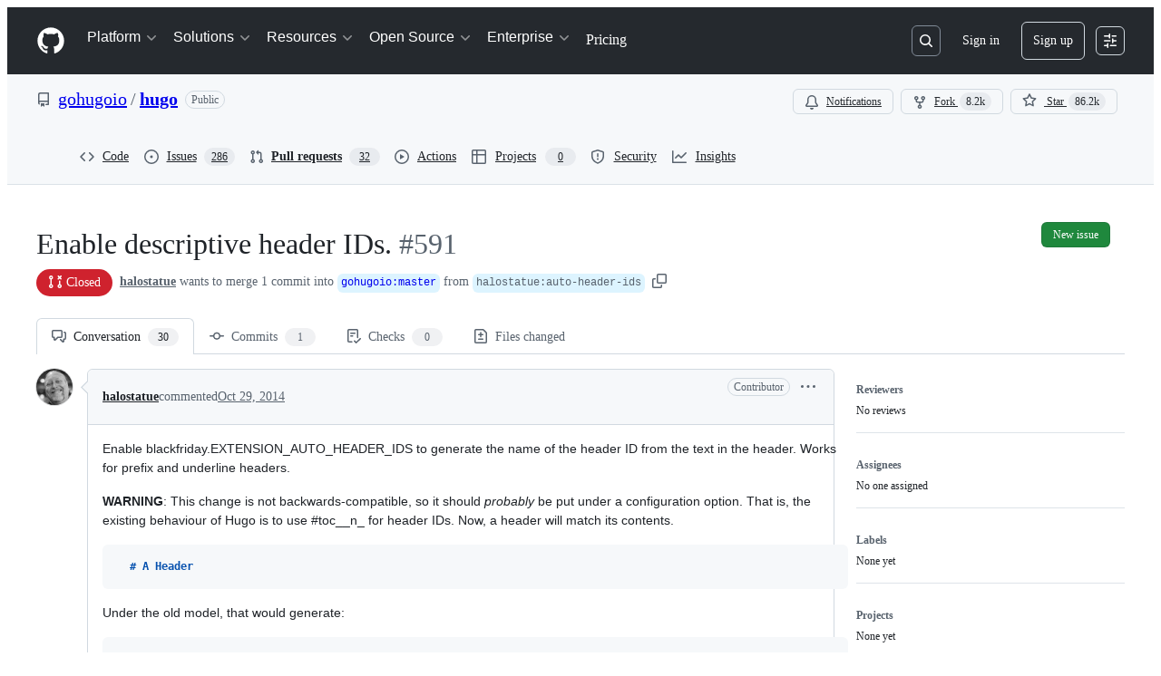

--- FILE ---
content_type: text/css
request_url: https://github.githubassets.com/assets/53432.b5923a952c385271a9d0.module.css
body_size: 8242
content:
.DiffSquares-module__diffSquare--KZMTU{border-radius:2px;border-style:solid;border-width:var(--borderWidth-thin);height:8px;margin-left:1px;outline-offset:-1px;width:8px}.DiffSquares-module__addition--kxGde{background-color:var(--bgColor-success-emphasis);border-color:var(--borderColor-success-emphasis)}.DiffSquares-module__deletion--vyEtU{background:repeating-linear-gradient(to right bottom,#fff9,#fff9 .11rem,var(--bgColor-danger-emphasis) .11rem,var(--bgColor-danger-emphasis) .22rem);background-color:var(--bgColor-danger-emphasis);border-color:var(--borderColor-danger-emphasis)}.DiffSquares-module__neutral--_tGgY{background-color:var(--bgColor-neutral-muted);border-color:var(--borderColor-default)}.FileFilter-module__filterLoadingHeight--sNCxc{height:100px}.FileFilter-module__filterMaxHeight--Pjb6V{max-height:28px}.FileFilter-module__filterIndicator--RhRsj{background-color:var(--bgColor-accent-emphasis,var(--color-accent-emphasis));border:var(--borderWidth-thin) solid var(--borderColor-default,var(--color-border-default));border-radius:50%;height:8px;position:absolute;right:calc(var(--base-size-2)*-1);top:calc(var(--base-size-2)*-1);width:8px}.FileFilter-module__clearFiltersText--zFlXb{color:var(--fgColor-accent)}.DiffFileTree-module__file-tree-row--GJi_6{contain:strict;contain-intrinsic-height:auto 32px;content-visibility:auto}.GroupsList-module__GroupsListContainer--x6dMy{border-bottom:var(--borderWidth-default) solid var(--borderColor-default);margin-bottom:var(--base-size-16);max-width:calc(var(--pane-max-width) - 2px);padding-bottom:var(--base-size-8)}@media screen and (min-width:1012px){.GroupsList-module__GroupsListContainer--x6dMy{margin-bottom:0;margin-right:var(--base-size-16);padding:var(--base-size-8) 0 var(--base-size-8)}}.GroupsList-module__GroupsListItemsShiftLeft--PGMNM{margin-left:calc(var(--base-size-8)*-1);margin-right:calc(var(--base-size-8)*-1)}.GroupsList-module__GroupItem--vAFCe{overflow:hidden;text-overflow:ellipsis;white-space:nowrap;width:100%}.GroupsList-module__GroupsListToggle--KO5Om{background:#0000;border:0;border-radius:var(--borderRadius-medium,.375rem);padding:var(--base-size-8);width:100%}.GroupsList-module__GroupsListToggle--KO5Om:hover{background-color:var(--control-transparent-bgColor-hover)}.PullRequestFileTree-module__sidebar--A_ZKx{padding-left:1px;padding-top:var(--base-size-16)}.PullRequestFileTree-module__FileTreeScrollable--tm_BE{overflow-y:auto}.DiffPlaceholder-module__DiffPlaceholderSVG--zRrf1{bottom:0!important;clip:rect(1px,1px,1px,1px);clip-path:inset(50%);height:84px;position:absolute;width:320px}.ViewedFileProgress-module__ProgressContainer--ZQ1e8{color:var(--fgColor-muted);font-size:var(--text-body-size-small);overflow:hidden;text-overflow:ellipsis;white-space:nowrap}.ViewedFileProgress-module__FilesCountText--q4rKx{color:var(--fgColor-default);font-weight:var(--base-text-weight-medium)}.ViewedFileProgress-module__ViewedText--vvFsM{display:none}@media screen and (min-width:1012px){.ViewedFileProgress-module__ViewedText--vvFsM{display:inline-flex}}.UnifiedDiffLines-module__diffTextCell--y7sIw{padding-left:var(--base-size-24);padding-right:var(--base-size-24);padding-top:1px;position:relative}.UnifiedDiffLines-module__diffHunkCell--PwOTu{background-color:var(--bgColor-accent-muted,var(--color-accent-subtle));flex-grow:1}.UnifiedDiffLines-module__diffHunkText--nwvt0{align-items:center;display:flex;flex-direction:row;padding-left:var(--base-size-24);padding-right:var(--base-size-24);padding-top:1px;position:relative;-webkit-user-select:none;user-select:none}.UnifiedDiffLines-module__diffTextInner--z42oB{color:var(--fgColor-default,var(--color-fg-default));overflow:hidden;word-break:break-word;word-wrap:break-word;white-space:pre-wrap}.UnifiedDiffLines-module__diffTextMarker--XE3qq{left:var(--base-size-8);padding-right:var(--base-size-8);position:absolute;top:1px;-webkit-user-select:none;user-select:none}.UnifiedDiffLines-module__syntaxHighlightedAdditionLine--GBB6F [class~=x]{background-color:var(--diffBlob-additionWord-bgColor,var(--diffBlob-addition-bgColor-word));color:var(--diffBlob-additionWord-fgColor,var(--diffBlob-addition-fgColor-text))}.UnifiedDiffLines-module__syntaxHighlightedAdditionLine--GBB6F [class~=x-first]{border-bottom-left-radius:var(--borderRadius-small);border-top-left-radius:var(--borderRadius-small)}.UnifiedDiffLines-module__syntaxHighlightedAdditionLine--GBB6F [class~=x-last]{border-bottom-right-radius:var(--borderRadius-small);border-top-right-radius:var(--borderRadius-small)}.UnifiedDiffLines-module__syntaxHighlightedDeletionLine--mmCob [class~=x]{background-color:var(--diffBlob-deletionWord-bgColor,var(--diffBlob-deletion-bgColor-word));color:var(--diffBlob-deletionWord-fgColor,var(--diffBlob-deletion-fgColor-text))}.UnifiedDiffLines-module__syntaxHighlightedDeletionLine--mmCob [class~=x-first]{border-bottom-left-radius:var(--borderRadius-small);border-top-left-radius:var(--borderRadius-small)}.UnifiedDiffLines-module__syntaxHighlightedDeletionLine--mmCob [class~=x-last]{border-bottom-right-radius:var(--borderRadius-small);border-top-right-radius:var(--borderRadius-small)}.UnifiedDiffLines-module__diffLineNumber--Ls6hS{min-width:50px;text-align:right;-webkit-user-select:none;user-select:none;width:1%}.UnifiedDiffLines-module__unifiedDiffLines--UDm5a{border-bottom:0;border-left:var(--borderWidth-thin);border-right:var(--borderWidth-thin);border-top:0;border-color:var(--borderColor-muted);border-style:solid}.ReviewThreadComment-module__ReviewThreadContainer--mI1dg:not(:first-child){background-color:var(--bgColor-inset)}.ReviewThreadComment-module__ReviewThreadContainer--mI1dg:first-child+div{border-top:var(--borderWidth-thin) solid;border-color:var(--borderColor-muted)}.ReviewThreadComment-module__ReviewThreadContainer--mI1dg:focus,.ReviewThreadComment-module__ReviewThreadContainer--mI1dg:target{box-shadow:none;outline:2px solid;outline-color:var(--fgColor-accent);outline-offset:-2px}.ReviewThreadComment-module__anchorable--bXoU8{scroll-margin-top:120px}.ReviewThreadComment-module__ReviewThreadWrapper--zXqpP{display:flex}.ReviewThreadComment-module__ReviewThreadWrapper--zXqpP:where([data-is-reply=true]){padding-left:var(--base-size-4)}.ReviewThreadComment-module__ReviewThreadWrapper--zXqpP:where([data-is-reply=false]){padding-left:0}.ReviewThreadComment-module__ReviewThreadBox--Ddyuz{border-left:var(--borderWidth-thin) solid;border-color:var(--borderColor-default);height:8px;margin-left:var(--base-size-24)}.ReviewThreadComment-module__ReviewThreadInnerContainer--xw85s{padding-bottom:0;padding-left:var(--base-size-16);padding-right:var(--base-size-16)}.ReviewThreadComment-module__ReviewThreadInnerContainer--xw85s:where([data-is-nested-reply=true]){padding-top:0}.ReviewThreadComment-module__ReviewThreadInnerContainer--xw85s:where([data-is-nested-reply=false]){padding-top:var(--base-size-8)}.ReviewThreadComment-module__ReplyWrapper--yIUaX{border-left:var(--borderWidth-thin) solid;border-color:var(--borderColor-default);margin-left:var(--base-size-24);margin-right:var(--base-size-4);padding-left:var(--base-size-16)}.ReviewThreadComment-module__ReplyWrapper--yIUaX:where([data-is-last-child=true]){border-image:linear-gradient(to bottom,var(--borderColor-default,var(--color-border-default)),#0000) 1 100%}.ReviewThreadComment-module__SafeHTMLBox--SVSQJ{font-size:var(--text-body-size-medium);margin-top:var(--base-size-4)}.ReviewThreadComment-module__SafeHTMLBoxWrapped--NYuTu [class~=js-suggested-changes-blob] [class~=blob-code-inner]{overflow-wrap:break-word;white-space:pre-wrap}.ReviewThreadComment-module__SafeHTMLBoxWrapped--NYuTu [class~=js-suggested-changes-blob] [class~=blob-num]{vertical-align:top}.ReviewThreadComment-module__ReactionViewerContainer--NbRZI{display:flex;flex-direction:column;margin-top:var(--base-size-16)}.ReviewThreadComment-module__BodyHTMLContainer--O6lsx:where([data-is-reply=true]){overflow-x:auto;padding-bottom:var(--base-size-8);padding-right:var(--base-size-8);width:100%}.ReviewThreadComment-module__BodyHTMLContainer--O6lsx:where([data-is-reply=false]){padding-bottom:var(--base-size-8);padding-left:var(--base-size-16);padding-right:var(--base-size-16);width:100%}.StaticUnifiedDiffPreview-module__StaticDiffPreview--d7JRB{border:0;border-bottom-left-radius:var(--borderRadius-medium);border-bottom-right-radius:var(--borderRadius-medium);border-bottom-width:6px;border-color:var(--borderColor-muted);border-style:solid;margin:var(--base-size-16)}.StaticUnifiedDiffPreview-module__HeaderContainer--U8eOl{border-color:var(--borderColor-muted);border-style:solid;border-top-left-radius:var(--borderRadius-medium);border-top-right-radius:var(--borderRadius-medium);border-width:var(--borderWidth-thin);color:var(--fgColor-muted);padding:var(--base-size-4) var(--base-size-8)}.ConversationHeader-module__file-name-overflow--Ymb0e{text-overflow:ellipsis}.ThreadHeader-module__ThreadHeaderIconButton--RGjVM:where([data-thread-resolved=true]){color:var(--fgColor-done,var(--color-done-fg))!important}.PendingCommentPreview-module__commentBody--hkwI8{font-size:var(--text-body-size-medium);padding:var(--base-size-16)}.ThreadPreviewSkeleton-module__container--htTsy{border:var(--borderWidth-thin) solid var(--borderColor-default);border-radius:var(--borderRadius-medium);display:flex;flex-direction:column}.ThreadPreviewSkeleton-module__header--Kb2yD{align-items:center;border-bottom:var(--borderWidth-thin) solid var(--borderColor-muted);display:flex;height:41px;justify-content:space-between;padding:var(--base-size-8) var(--base-size-12)}.ThreadPreviewSkeleton-module__filePath--mkVse{width:33%!important}.ThreadPreviewSkeleton-module__diffPreview--GgYEG{border-bottom:var(--borderWidth-thin) solid var(--borderColor-muted);padding:var(--base-size-8)}.ThreadPreviewSkeleton-module__diffLine--FdfDf{align-items:center;display:flex;gap:var(--base-size-8);padding:var(--base-size-4) 0}.ThreadPreviewSkeleton-module__lineNumberCol--XopBh{height:16px;width:100px}.ThreadPreviewSkeleton-module__diffContent--QTAFY{flex:1;height:16px}.ThreadPreviewSkeleton-module__comment--QDlk_{padding:var(--base-size-12)}.ThreadPreviewSkeleton-module__commentHeader--Q2qlw{align-items:center;display:flex;gap:var(--base-size-8);justify-content:space-between;margin-bottom:var(--base-size-12)}.ThreadPreviewSkeleton-module__authorName--ZEd9b{width:150px!important}.ThreadPreviewSkeleton-module__timestamp--hWdJC{width:60px!important}.ThreadPreviewSkeleton-module__commentBody--ZeA3D{display:flex;flex-direction:column;gap:var(--base-size-8)}.ThreadPreviewSkeleton-module__commentLine--QWarv{height:14px}.ThreadPreviewSkeleton-module__footer--VRqF8{align-items:center;display:flex;gap:var(--base-size-8);padding:var(--base-size-8) var(--base-size-12)}.ThreadPreviewSkeleton-module__repliesButton--v96MV{border-radius:var(--borderRadius-small);height:24px;width:80px}.Annotation-module__annotation--KlX5M{border-left:var(--borderWidth-thicker) solid}.Annotation-module__annotationSource--fZyli{flex-grow:2}.Annotation-module__annotationMessage--gFM9M{display:"-webkit-box";font-family:var(--fontStack-monospace);font-size:var(--text-body-size-small);line-height:var(--text-body-lineHeight-small);overflow:hidden;line-clamp:8;-webkit-box-orient:vertical;-webkit-line-clamp:8;max-width:unset;white-space:pre-wrap}.Annotation-module__inlineReviewThreadHeading--Qj9j8{color:var(--fgColor-muted);font-size:var(--text-body-size-small);font-weight:var(--base-text-weight-normal);padding-left:var(--base-size-4)}@keyframes AnnotationIcon-module__fadeIn--HmaxH{0%{opacity:0}to{opacity:1}}.AnnotationIcon-module__AnimatedAnnotationIcon--rXSEJ{animation:AnnotationIcon-module__fadeIn--HmaxH .1s ease-in}.AlertsSidePanel-module__annotationsHeaderFileName--JzcsF{direction:rtl;text-overflow:ellipsis}.ReviewMenuButton-module__ReviewMenuButton--uK7FN [data-component=trailing-icon]{margin-left:calc(var(--base-size-4)*-1);margin-right:calc(var(--base-size-4)*-1)}.ReviewMenuButton-module__CommentBoxContainer--Un2Pq{flex-grow:1;width:100%}.ReviewMenuButton-module__SubmitReviewButton--ZSu4L:disabled kbd{opacity:.2}.ReviewMenuButton-module__ErrorMessage--bglZe{margin-bottom:var(--base-size-8);margin-top:var(--base-size-8);width:100%}@media screen and (max-width:767px){.ReviewMenuButton-module__ExpandSection--sAB8o{display:none}}.ReviewMenuButton-module__AnchoredReviewBody--nirqE{display:flex;flex-direction:column;max-height:max(350px,50vh);overflow-y:auto;padding:var(--base-size-16)}@media screen and (max-width:767px){.ReviewMenuButton-module__AnchoredReviewBody--nirqE{max-height:80vh}}@media(min-width:1280px){.ReviewMenuButton-module__AnchoredReviewBody--nirqE{max-height:60vh}}@media(min-width:1400px){.ReviewMenuButton-module__AnchoredReviewBody--nirqE{max-height:64vh}}.ReviewMenu-module__Radio--i3DSd{margin-top:var(--base-size-4)}.ReviewMenu-module__RadioGroup--uQwUG{margin-top:var(--base-size-16)}.ReviewMenu-module__RadioText--dXY49{color:var(--fgColor-muted);font-size:var(--text-body-size-small);font-weight:var(--base-text-weight-normal)}.PullRequestStateLabel-module__unlisted--pcrfP{align-items:center;background-color:var(--bgColor-muted);border-radius:var(--base-size-28);box-shadow:var(--boxShadow-thin,inset 0 0 0 1px) var(--borderColor-default,#0000);color:var(--fgColor-muted);display:inline-flex;font-size:var(--text-body-size-medium);font-weight:var(--base-text-weight-semibold);gap:var(--base-size-4);line-height:16px;padding:var(--base-size-8) var(--base-size-12);text-align:center}.DiffCompactLinesPopover-module__PopoverContainer--A4URR{right:-4px;top:60px}.DiffCompactLinesPopover-module__PopoverContent--HUydq{min-width:260px;width:40%}.DiffCompactLinesPopover-module__Heading--hFmwp{font-size:var(--text-body-size-large,--text-title-size-small)}.RefreshButton-module__refresh--gOrN1{background-color:var(--bgColor-severe-muted);color:var(--fgColor-severe);font-weight:var(--base-text-weight-semibold)}.RefreshButton-module__refresh--gOrN1:hover{text-decoration:underline}.RefreshButton-module__refresh--gOrN1 [data-component=leadingVisual]{color:var(--fgColor-severe)}.PullRequestHeaderSummary-module__truncateBranch--bdsQu{max-width:35vw;overflow:hidden;text-overflow:ellipsis;white-space:nowrap}.PullRequestHeaderSummary-module__summaryContainer--iNR1T{flex-wrap:wrap;gap:0 4px}@media screen and (min-width:1012px){.PullRequestHeaderSummary-module__summaryContainer--iNR1T{flex-wrap:nowrap;white-space:nowrap}}.Ago-module__AgoTimestampLink--cfwj_{color:var(--fgColor-muted)}.Ago-module__timestampText--rtBsS:focus,.Ago-module__timestampText--rtBsS:hover{color:var(--fgColor-accent);text-decoration:underline}.PullRequestsProcessingIndicator-module__button--IKkby{color:var(--fgColor-muted);padding-bottom:var(--base-size-4)}.PullRequestsProcessingIndicator-module__indicator--iNiwb{align-items:center;display:flex;font-weight:var(--base-text-weight-normal);margin-top:var(--base-size-4);padding-left:var(--base-size-4)}.PullRequestsProcessingIndicator-module__text--JUMXg{color:var(--fgColor-muted);font-size:var(--text-body-size-small);margin-left:var(--base-size-4)}.use-sticky-header-module__stickyHeader--UQFpz{background-color:var(--bgColor-default);position:sticky;top:var(--base-sticky-header-height,0)!important;transition:background-color .2s ease-in-out,box-shadow .2s ease-in-out;z-index:11}.SimpleSelect-module__Header--DPfBs{align-items:center;border-bottom:var(--borderWidth-thin) solid;border-color:var(--borderColor-default);display:flex;justify-content:space-between;padding:var(--base-size-8)}.SimpleSelect-module__Title--dSeJ4{font-size:var(--text-body-size-medium);margin-left:var(--base-size-8)}.SimpleSelect-module__Wrapper--cFdti{display:flex;flex-direction:column;height:inherit;max-height:inherit}.SimpleSelect-module__Wrapper--cFdti:where([data-container=overlay]){width:280px}.SimpleSelect-module__Wrapper--cFdti:where([data-container=dialog]){width:100%}.SimpleSelect-module__SelectBodyWrapper--Dre5i{height:100%;overflow:auto}.SimpleSelect-module__DialogBody--NoZic{padding:0}.SimpleSelect-module__FooterButtons--KIw4g{align-items:center;display:flex;justify-content:space-between;width:100%}.SimpleSelect-module__Footer--BWYvt{align-items:center;border-top:var(--borderWidth-thin) solid;border-top-color:var(--borderColor-default);display:flex;flex-shrink:0;justify-content:space-between;min-height:44px;padding:var(--base-size-16)}.SimpleSelect-module__Footer--BWYvt:where([data-hide-primary-actions]){padding:var(--base-size-8)}.SimpleSelect-module__FooterContent--CCfD8{flex-grow:0}.SimpleSelect-module__FooterContent--CCfD8:where([data-hide-primary-actions]){flex-grow:1}.SimpleSelect-module__FooterActions--ILN1s{display:flex;gap:var(--stack-gap-condensed)}.CommitSelector-module__CommitSelectorWrapper--Wp_n9{display:flex;flex-direction:column;height:inherit;max-height:inherit}.CommitSelector-module__CommitSelectorContainer--_atPn{height:100%;overflow:auto}.PullRequestFilesToolbar-module__is-stuck--pCXhL .PullRequestFilesToolbar-module__show-when-stuck--ONyyF{display:flex!important}@media screen and (max-width:767px){.PullRequestFilesToolbar-module__is-stuck--pCXhL .PullRequestFilesToolbar-module__show-when-stuck--ONyyF{display:none!important}}.PullRequestFilesToolbar-module__is-stuck--pCXhL .PullRequestFilesToolbar-module__hide-when-stuck--WUhjy{display:none}@media screen and (min-width:768px){.PullRequestFilesToolbar-module__is-stuck--pCXhL .PullRequestFilesToolbar-module__hide-when-stuck-large--jRjpF{display:none!important}}@media screen and (max-width:767px){.PullRequestFilesToolbar-module__is-stuck--pCXhL .PullRequestFilesToolbar-module__pr-title-details--NZamC{display:none!important}}.PullRequestFilesToolbar-module__show-when-stuck--ONyyF{display:none!important}.PullRequestFilesToolbar-module__hide-when-stuck--WUhjy,.PullRequestFilesToolbar-module__hide-when-stuck-large--jRjpF{display:block}.PullRequestFilesToolbar-module__pr-sticky-title--Fu24T{text-overflow:ellipsis}.PullRequestFilesToolbar-module__file-controls--XN2fA{align-items:center;display:none;gap:var(--base-size-16)}@media screen and (min-width:768px){.PullRequestFilesToolbar-module__file-controls--XN2fA{display:flex}}.PullRequestFilesToolbar-module__file-controls--XN2fA .PullRequestFilesToolbar-module__file-controls-navigation--Ti_xo{display:none}@media screen and (min-width:768px){.PullRequestFilesToolbar-module__file-controls--XN2fA .PullRequestFilesToolbar-module__file-controls-navigation--Ti_xo{display:flex}}.PullRequestFilesToolbar-module__file-controls-divider--oWuSw{border-left:var(--borderWidth-thin) solid var(--borderColor-default,var(--color-border-default));display:none;height:var(--base-size-28);margin-inline:var(--base-size-4);width:var(--borderWidth-thin)}@media screen and (min-width:768px){.PullRequestFilesToolbar-module__file-controls-divider--oWuSw{display:block}}.PullRequestFilesToolbar-module__toolbar--bXrnB{border-bottom:solid var(--borderWidth-thin) var(--borderColor-default);height:var(--base-size-60);padding-bottom:var(--base-size-16)!important;padding-top:var(--base-size-16)!important;transition:none;width:100%}.PullRequestFilesToolbar-module__toolbar--bXrnB.PullRequestFilesToolbar-module__is-stuck--pCXhL{margin-left:calc(var(--base-size-16)*-1);margin-right:calc(var(--base-size-16)*-1);padding-left:var(--base-size-16)!important;padding-right:var(--base-size-16)!important;width:100vw}@media screen and (min-width:768px){.PullRequestFilesToolbar-module__toolbar--bXrnB.PullRequestFilesToolbar-module__is-stuck--pCXhL{margin-left:calc(var(--base-size-24)*-1);margin-right:calc(var(--base-size-24)*-1);padding:var(--base-size-8) var(--base-size-24)!important}}@media screen and (min-width:1012px){.PullRequestFilesToolbar-module__toolbar--bXrnB.PullRequestFilesToolbar-module__is-stuck--pCXhL{margin-left:calc(var(--base-size-32)*-1);margin-right:calc(var(--base-size-32)*-1);padding-left:var(--base-size-32)!important;padding-right:var(--base-size-32)!important}}.PullRequestFilesToolbar-module__simple-toolbar--q_1hU{border-bottom:solid var(--borderWidth-thin) var(--borderColor-default);height:var(--base-size-60);padding-bottom:var(--base-size-12)!important;padding-top:var(--base-size-12)!important;transition:none;width:100%}.PullRequestFilesToolbar-module__stickyHeaderActivationThreshold--hlyC0{height:1px;visibility:hidden}:root{--single-file-mode-onboarding-popover-width:260px}.SingleFileModeOnboardingPopover-module__PopoverContainer--wtwv5{left:calc(var(--single-file-mode-onboarding-popover-width)*-1/2 + 24px);top:var(--base-size-36)}.SingleFileModeOnboardingPopover-module__PopoverContent--zQnno{min-width:var(--single-file-mode-onboarding-popover-width);width:40%}.SingleFileModeOnboardingPopover-module__Heading--BRcrc{font-size:var(--text-body-size-large,--text-title-size-small)}.DiffComparisonViewer-module__Container--nndHZ{container-name:diffComparisonViewer;container-type:inline-size}.DiffComparisonViewer-module__HiddenPane--pMKU7{contain:content;display:none!important}.DiffComparisonViewer-module__PaneContain--PQMad{contain:content}.DiffComparisonViewer-module__PaneOverflowVisible--fmHF4 [class*=PageLayout-Pane]{overflow:visible}.DiffComparisonViewer-module__RegularTreeToggle--_Zt7h{display:none;position:relative}.DiffComparisonViewer-module__MobileTreeToggle--lAOrS{display:flex;position:relative}@container diffComparisonViewer (min-width: 1012px){.DiffComparisonViewer-module__MobileTreeToggle--lAOrS{display:none}.DiffComparisonViewer-module__RegularTreeToggle--_Zt7h{display:flex}}@container diffComparisonViewer (max-width: 1011px){.DiffComparisonViewer-module__Pane--FbQgQ{flex-direction:column}}@container diffComparisonViewer (min-width: 1012px){.DiffComparisonViewer-module__Pane--FbQgQ.DiffComparisonViewer-module__WideExpanded--a6hBe{max-height:calc(100vh - var(--base-size-64))}.DiffComparisonViewer-module__Pane--FbQgQ.DiffComparisonViewer-module__WideExpanded--a6hBe>[role=region]{overflow:hidden}.DiffComparisonViewer-module__Pane--FbQgQ.DiffComparisonViewer-module__WideCollapsed--nAjUj{display:none!important}}@container diffComparisonViewer (max-width: 1011px){.DiffComparisonViewer-module__Pane--FbQgQ.DiffComparisonViewer-module__CompactHidden--NQ1CL{display:none!important}}.DiffComparisonViewer-module__Pane--FbQgQ.DiffComparisonViewer-module__CompactOverlay--ZnZLv{display:none!important}@container diffComparisonViewer (max-width: 1011px){.DiffComparisonViewer-module__Pane--FbQgQ.DiffComparisonViewer-module__CompactInline--jndVg{width:100%}.DiffComparisonViewer-module__Pane--FbQgQ.DiffComparisonViewer-module__CompactInline--jndVg [class*=Pane]{width:100%!important}}.DiffComparisonViewer-module__Content--Cv2ab{padding-bottom:var(--base-size-40);padding-left:0;padding-top:var(--base-size-16)}@container diffComparisonViewer (min-width: 1012px){.DiffComparisonViewer-module__Content--Cv2ab.DiffComparisonViewer-module__WideExpanded--a6hBe{padding-left:var(--base-size-16)}}.DiffComparisonViewer-module__SkeletonWrapper--eZhhq{border-bottom:solid var(--borderWidth-thin) var(--borderColor-default);margin-top:1px;padding:var(--base-size-12) var(--base-size-16)}.DiffComparisonViewer-module__SkeletonIconWrapper--e2YmQ{align-items:center;display:flex;height:var(--control-small-size);justify-content:center;width:var(--control-small-size)}.DiffFileHeader-module__diff-file-header--Z8VIs{align-items:center;background-color:var(--bgColor-muted);border:var(--borderWidth-thin) solid var(--borderColor-default);border-radius:var(--borderRadius-medium);border-bottom-left-radius:0;border-bottom-right-radius:0;container-type:inline-size;display:flex;margin-bottom:-1px;padding:var(--base-size-6) var(--base-size-8);position:relative}.DiffFileHeader-module__diff-file-header--Z8VIs.DiffFileHeader-module__collapsed--bTqtX{border-bottom-left-radius:var(--borderRadius-medium);border-bottom-right-radius:var(--borderRadius-medium);margin-bottom:0}.DiffFileHeader-module__file-name--ryaCb{font-size:var(--text-body-size-medium);font-weight:unset}.DiffFileHeader-module__file-name-truncate--yAuNq{direction:rtl;overflow:hidden;text-overflow:ellipsis;white-space:nowrap}.DiffFileHeader-module__file-path-section--GaFOf{min-width:0}@container (max-width: 543px){.DiffFileHeader-module__file-path-section--GaFOf{min-width:100%}}@media(max-width:calc(48rem - 0.02px)){.DiffFileHeader-module__hide-on-mobile--dxRfz{display:none!important}}@container (max-width: 543px){.DiffFileHeader-module__hide-on-small--EeWjN{display:none!important}}@media(min-width:48rem){.DiffFileHeader-module__hide-on-desktop--fjMh5{display:none!important}}.DiffFileHeader-module__container-flex-wrap--iGS3L{flex-wrap:wrap}.DiffFileHeader-module__container-flex-order--YkBrw{order:1}@container (min-width: 544px){.DiffFileHeader-module__container-flex-order--YkBrw{order:2}}.DiffFileHeader-module__container-flex-order-reverse--BBk7h{order:2}@container (min-width: 544px){.DiffFileHeader-module__container-flex-order-reverse--BBk7h{order:1}}.AddCommentEditor-module__AddCommentEditor--JFfip{display:flex;flex-direction:column}.AddCommentEditor-module__AddCommentEditor--JFfip fieldset{min-width:0;width:100%}.AddCommentEditor-module__ConversationCommentBox--Q4U7y footer{justify-content:space-between}.AddCommentEditor-module__hideMarkdownFooter--sfStq footer>div:first-child{display:none}.AddCommentEditor-module__showMarkdownFooter--ZyiXk footer>div:first-child{display:flex}.AddCommentEditor-module__isReplying--DYCp6 footer{justify-content:end}.AddCommentEditor-module__condensed--cPcHQ footer>div:last-child{display:flex;flex-direction:column;width:100%}.FileRendererBlob-module__FileRendererWrapper--SxJRI{display:flex;justify-content:center;width:100%}.FileRendererBlob-module__FileRendererViewport--VgIf1{width:1024px}.FileRendererBlob-module__FileRendererViewportNonError--cZ29b{border-bottom-left-radius:var(--borderRadius-medium);border-bottom-right-radius:var(--borderRadius-medium);line-height:0;padding:var(--base-size-32);text-align:center}.FileRendererBlob-module__FileRendererViewportReady--seGRC{background:none;height:500px;padding:0}.FileRendererBlob-module__loadingIndicator--SraxA{margin-left:auto;margin-right:auto}.FileRendererBlob-module__fileContentFrame--r1d91{border:0;display:block;height:100%;width:100%}.FileRendererBlob-module__fileContentFrameNotReady--mMJW4{bottom:0;height:1px;position:fixed;right:0;width:1px}.FileRendererBlob-module__errorMessageHeading--qTuWN{font-weight:var(--base-text-weight-semibold)}.RichDiff-module__fileRendererViewport--EBwd1{height:auto;width:100%}.RichDiff-module__fileRendererIframe--svTsY{border-bottom-left-radius:var(--borderRadius-medium);border-bottom-right-radius:var(--borderRadius-medium)}.HiddenDiffPatch-module__gridColumnTemplate--gSfuk{display:grid;grid-auto-flow:column;grid-template-columns:.25fr 1fr .25fr}.InlineAnnotation-module__inlineAnnotation--bVDzc:target{box-shadow:none;outline:2px solid;outline-color:var(--borderColor-accent-emphasis);outline-offset:-2px;scroll-margin-top:120px}.InlineMarkers-module__closeMarkersDialogButton--wdW2G{left:58px}.InlineMarkers-module__markersWrapper--Fw1hl{margin-bottom:var(--base-size-4);margin-left:-14px;margin-right:-84px;max-width:760px;padding-right:22px;width:100%}.InlineMarkers-module__fileMarkersWrapper--rXaAB{max-width:760px;width:100%}.InlineMarkers-module__markersDialogActive--v0PSm{margin-left:-24px;padding-left:24px}.InlineReviewThread-module__inlineReviewThreadHeading--CBLMR{color:var(--fgColor-muted);font-size:var(--text-body-size-small);font-weight:var(--base-text-weight-normal);padding-left:var(--base-size-4)}.InlineReviewThread-module__ReviewThreadContainer--MW9GI{align-items:center;border-bottom:var(--borderWidth-thin) solid;border-color:var(--borderColor-muted);display:flex;flex-direction:row;height:var(--base-size-32);width:100%}.InlineReviewThread-module__ResolvableContainer--FkZ8G{display:flex;flex-direction:row;flex-grow:1;gap:var(--base-size-6);justify-content:right;margin-right:var(--base-size-4)}.InlineReviewThread-module__ThreadLoading--UIhR9{align-items:center;color:var(--fgColor-muted);display:flex;flex-direction:column;font-size:var(--text-body-size-small);height:90px;justify-content:center}.CompactCommentButton-module__CompactCommentInputContainer--mPD5I{align-items:center;background-color:var(--bgColor-default);border:var(--borderWidth-thin) solid;border-color:var(--borderColor-default);border-radius:var(--borderRadius-medium);color:var(--fgColor-muted);cursor:text;display:flex;flex-direction:row;font-weight:var(--base-text-weight-normal);height:var(--control-medium-size);justify-content:left;line-height:var(--text-body-lineHeight-medium);padding-left:var(--base-size-8);padding-right:var(--base-size-8);width:100%}.AutomatedReviewThreadComment-module__automatedComment--xAOVq{border-bottom:var(--borderWidth-thin) solid var(--borderColor-default)}.AutomatedReviewThreadComment-module__automatedComment--xAOVq:not(:first-child){background-color:var(--color-canvas-inset)}.AutomatedReviewThreadComment-module__automatedComment--xAOVq :focus,.AutomatedReviewThreadComment-module__automatedComment--xAOVq :target{box-shadow:none;outline:var(--borderWidth-thick) solid;outline-color:var(--accent-fg);outline-offset:"-2px"}.AutomatedReviewThreadComment-module__automatedComment__headerContainer--ryz0T{padding-bottom:0;padding-left:var(--base-size-12);padding-right:var(--base-size-12);padding-top:var(--base-size-8)}.AutomatedReviewThreadComment-module__automatedComment__bodyContainer--rNhxB{display:flex;padding-left:0;width:100%}.AutomatedReviewThreadComment-module__automatedComment__body--hjhIQ{align-items:flex-start;display:flex;flex-direction:column;gap:10px;padding:var(--base-size-8) var(--base-size-12);width:100%}.AutomatedReviewThreadComment-module__automatedComment__content--FCGsQ{display:flex;flex-direction:column;gap:var(--base-size-4);padding-bottom:var(--base-size-8);padding-top:var(--base-size-8);width:100%}.AutomatedReviewThreadComment-module__automatedComment__withBorderBottom--ZoiBo{border-bottom:var(--borderWidth-thin) solid var(--borderColor-default)}.AutomatedReviewThreadComment-module__automatedComment__title--G1Aug{color:var(--fgColor-muted);font-size:var(--text-body-size-small,12px);margin-right:var(--base-size-8)}.AutomatedReviewThreadComment-module__automatedComment__message--KWGoo{color:var(--fgColor-default);font-size:var(--text-body-size-medium,14px)}.AutomatedReviewDiffEntry-module__diffEntryHeader--GNsEP{border:var(--borderWidth-thin) solid var(--borderColor-default);border-radius:var(--borderRadius-medium) var(--borderRadius-medium) 0 0}.AutomatedReviewDiffEntry-module__automatedReviewDiff--scQuw .hunk-kebab-icon{display:flex;margin-left:0;padding-right:var(--base-size-16)!important;width:100px}.AutomatedReviewSuggestionStates-module__suggestion--VptIw{gap:var(--base-size-8);width:100%}.AutomatedReviewSuggestionStates-module__suggestionPending--BZd8B{align-items:center;color:var(--fgColor-muted);display:flex;flex-direction:column;gap:var(--base-size-8);justify-content:center;padding:var(--base-size-12);width:100%}.AutomatedReviewSuggestionStates-module__suggestionError--FZ0LD{align-items:center;display:flex;flex-direction:column;gap:var(--base-size-6);justify-content:center;padding:var(--base-size-12);width:100%}.AutomatedReviewSuggestionStates-module__suggestionErrorTitle--iGoNX{font:var(--text-title-shorthand-small)}.AutomatedReviewSuggestionStates-module__suggestionApplied--BwHeB{display:flex;flex-direction:column;gap:var(--base-size-8);width:100%}.AutomatedReviewSuggestionStates-module__suggestionAppliedText--aHYoo{color:var(--fgColor-muted);font-style:italic}.ReviewThread-module__ReviewThreadContainer--s6e8A:where([data-limit-height=true]){max-height:"40vh";overflow-y:"auto"}.BaseSharedDismissalDialog-module__dismissalCommentTextarea--xxBPO{display:block;width:100%}.CommentIndicator-module__commentIndicatorContainer--GS12p{z-index:0}.CommentIndicator-module__AvatarStack--LfU8D{--avatar-stack-three-plus-min-width:32px}.CommentIndicator-module__Compact--Q1u86{max-width:32px}.CommentIndicator-module__Relaxed--oSXaK{max-width:40px}.CommentIndicator-module__textStyles--ZLD5t{font-size:var(--text-body-size-small);font-variant-numeric:tabular-nums;font-weight:var(--base-text-weight-normal);text-align:start;width:2ch}.InProgressCommentIndicator-module__statusAvatarBackground--xzHl8{background-color:var(--bgColor-default,var(--color-canvas-default));box-shadow:0 0 0 .1px var(--bgColor-default,var(--color-canvas-default))}.InProgressCommentIndicator-module__statusAvatar--BNNHX{align-items:center;display:flex;height:var(--diff-line-minimum-height)}.ActionBar-module__action-bar-position--cMcOj{position:absolute;right:0;top:var(--diff-action-bar-position);z-index:2}.ActionBar-module__addCommentButton--gIYSg{left:-11px;position:absolute;top:var(--diff-action-bar-position);z-index:2}.ActionBar-module__addCommentButtonDraftCompact--HKIKU{padding-left:var(--base-size-2);padding-right:var(--base-size-2)}.ActionBar-module__addCommentButtonDraftRelaxed--_qJPM{padding-left:1px;padding-right:1px}.ActionBar-module__addCommentButtonNew--j1kFj{justify-content:center;outline-color:var(--fgColor-onEmphasis)}.ActionBar-module__actionBarArrowSizing--L93H4{height:24px;padding:3px;width:24px}.ActionBar-module__actionBarHeight--wiyuB{height:24px}.ActionBar-module__actionBarStartCommentWidth--TTHf8{width:24px}.ActionBar-module__action-bar-button-group--G1uFN:has(div:first-child:empty)>div:nth-child(2) a,.ActionBar-module__action-bar-button-group--G1uFN:has(div:first-child:empty)>div:nth-child(2) button{border-bottom-left-radius:var(--borderRadius-medium);border-top-left-radius:var(--borderRadius-medium)}[data-add-comment-button]+[popover]{display:none;opacity:0}.ContentCell-module__comment-indicator--Avv5C{right:27px}.ContentCell-module__in-progress-comment-indicator--Onob7{left:-1px}.ExpandableHunkHeaderDiffLine-module__expand-button-line--CbsbZ{background-color:var(--diffBlob-hunkNum-bgColor-rest,var(--diffBlob-hunk-bgColor-num));border:0;border-radius:0;box-shadow:none;color:var(--diffBlob-hunkNum-fgColor-rest,var(--fgColor-default));flex-shrink:0;height:auto;line-height:30px;margin-left:calc(var(--diff-line-height)*-1);min-height:24px;outline:none;padding-bottom:0;padding-top:0;width:var(--line-number-cell-width)}.ExpandableHunkHeaderDiffLine-module__expand-button-line--CbsbZ:focus,.ExpandableHunkHeaderDiffLine-module__expand-button-line--CbsbZ:hover:not([disabled]){background-color:var(--diffBlob-hunkNum-bgColor-hover,var(--bgColor-accent-emphasis));color:var(--diffBlob-hunkNum-fgColor-hover,var(--fgColor-onEmphasis))}.ExpandableHunkHeaderDiffLine-module__expand-button-line--CbsbZ.ExpandableHunkHeaderDiffLine-module__expand-up-and-down--amzYl{height:auto;min-height:24px;padding-bottom:var(--base-size-4);padding-top:var(--base-size-4)}.ExpandableHunkHeaderDiffLine-module__expand-button-unified--pt9f0{width:var(--line-number-cell-width-unified)}.DiffLines-module__tableLayoutFixed--UBX7h{table-layout:fixed}.DiffLines-module__compact--wxqBo{--diff-line-height:20px;--diff-line-minimum-height:20px;--diff-action-bar-position:-2px}:root{--header-sticky-offset:0px;--header-height:58px;--header-height-mobile:var(--header-height);--targetable-scroll-offset:calc(var(--header-height) + var(--base-size-12))}.Diff-module__diff--Sofy4{contain:layout paint}.Diff-module__diffTargetable--kW3Cm[data-targeted=true]{border-radius:var(--borderRadius-medium);box-shadow:0 0 0 2px var(--focus-outlineColor);outline:none;scroll-margin-top:var(--targetable-scroll-offset)}.Diff-module__diffHeaderWrapper--eH6zk{background-color:var(--bgColor-default);border-top-left-radius:var(--borderRadius-medium);border-top-right-radius:var(--borderRadius-medium);position:sticky;top:calc(var(--header-height) + var(--header-sticky-offset));z-index:5}.Diff-module__diffHeaderWrapper--eH6zk:before{background-color:var(--bgColor-default);content:"";display:block;height:100%;margin-left:-14px;margin-right:calc(var(--base-size-16)*-1);position:absolute}@media(max-width:1011px){.Diff-module__diffHeaderWrapper--eH6zk{top:calc(var(--header-height-mobile) + var(--header-sticky-offset))}}.Diff-module__diffAddFileThread--f81Tx{max-width:760px;width:100%}.Diff-module__diffFooter--kHHJz{align-items:center;color:var(--fgColor-muted);display:flex;font-size:var(--text-body-size-small);gap:var(--base-size-8);justify-content:center;padding:var(--base-size-16)}.SubmoduleDiff-module__filesActionList--sbPQt{padding-top:0}.SubmoduleDiff-module__filesActionList--sbPQt>li{border-radius:0}.SubmoduleDiff-module__fileRowLinkItem--Z1ES5{border-radius:0;padding-left:0;padding-right:0}.SubmoduleDiff-module__fileRowLinkItem--Z1ES5:focus .SubmoduleDiff-module__path--hB1wm,.SubmoduleDiff-module__fileRowLinkItem--Z1ES5:hover .SubmoduleDiff-module__path--hB1wm{color:var(--fgColor-accent);text-decoration:underline}.SubmoduleDiff-module__fileRow--Y9n2E{max-width:500px;padding-left:var(--base-size-8)}.SubmoduleDiff-module__linesAdded--tJqtP{min-width:5ch;text-align:right}.SubmoduleDiff-module__linesDeleted--nr9cp{min-width:5ch;text-align:left}.FileReviewThread-module__ReviewThreadContainer--InwxI{align-items:center;border-bottom:var(--borderWidth-thin) solid;border-color:var(--borderColor-muted);display:flex;flex-direction:row;height:var(--base-size-32);width:100%}.FileReviewThread-module__ReviewThreadHeading--oFg3s{color:var(--fgColor-muted);font-size:var(--text-body-size-small);font-weight:var(--base-text-weight-normal);padding-left:var(--base-size-4)}.FileReviewThread-module__ReviewThreadInnerContainer--jYE3S{align-items:center;display:flex;flex-direction:row;flex-grow:1;gap:var(--base-size-6);justify-content:right;margin-right:var(--base-size-4)}.FileReviewThread-module__SpinnerWrapper--zQOoj{align-items:center;color:var(--fgColor-muted);display:flex;flex-direction:column;font-size:var(--text-body-size-small);height:90px;justify-content:center}@media(max-width:calc(48rem - 0.02px)){.responsive-module__hide-on-mobile--lWlU1{display:none!important}}@media(min-width:48rem){.responsive-module__hide-on-desktop--op38F{display:none!important}}@media(max-width:543px){.responsive-module__hide-on-small--oDr47{display:none!important}}@media(min-width:544px){.responsive-module__hide-on-medium-up--imsgz{display:none!important}}.CheckRunItem-module__Box--LZ7kH{align-items:center;background-color:var(--bgColor-muted);border-bottom:var(--borderWidth-thin) solid var(--borderColor-default);display:flex;padding:var(--base-size-8) var(--base-size-16) var(--base-size-8) var(--base-size-12)}.CheckRunItem-module__Box_1--uqwhY{align-self:center;display:flex}.CheckRunItem-module__Link--sKVjI{margin-right:var(--base-size-8)}.CheckRunItem-module__Text--yCiXY{color:var(--fgColor-muted);font-size:var(--text-codeBlock-size)}.CheckRunItem-module__Text_1--byPUg{color:var(--fgColor-default);font-weight:var(--base-text-weight-semibold);margin-right:var(--base-size-2)}.CheckRunItem-module__Text_2--JMqoY{font-style:italic}.CheckRunItem-module__Link_1--i579_{font-size:var(--text-codeBlock-size);margin-left:auto;padding-left:var(--base-size-12)}.CheckRunItem-module__Box_2--Ht42S{align-self:center;height:16px;margin-left:var(--base-size-8);margin-right:var(--base-size-8);min-width:16px;width:16px}.BlobActionsMenu-module__hiddenIcon--EJrTU{visibility:hidden}.ChecksStatusBadgeFooter-module__Box--A9a95{display:flex;flex-direction:column;max-height:230px;overflow:auto}@media screen and (min-width:544px){.ChecksStatusBadgeFooter-module__Box--A9a95{max-height:380px}}.MarkAsViewedButton-module__viewed--czELS{background-color:var(--bgColor-neutral-muted);color:var(--fgColor-accent)}.MarkAsViewedButton-module__viewed--czELS:hover:not([disabled]){background-color:var(--control-bgColor-hover)}@media(max-width:calc(48rem - 0.02px)){.MarkAsViewedButton-module__iconOnly--tQ1ah :where([data-component=leadingVisual]){margin-right:0!important}}.ChecksStatusBadgeHeader-module__Text--mNbul,.ChecksStatusBadgeHeader-module__Text_1--Ccfb0{font-size:var(--text-body-size-large,--text-title-size-small);font-weight:var(--base-text-weight-semibold)}.ChecksStatusBadgeHeader-module__Text_1--Ccfb0{color:var(--fgColor-danger,var(--color-danger-fg))}.ChecksStatusBadgeHeader-module__Text_2--d8Yn7{color:var(--fgColor-attention,var(--color-attention-fg));font-size:var(--text-body-size-large,--text-title-size-small);font-weight:var(--base-text-weight-semibold)}:root{--image-width:128px;--image-height:48px}.PullRequestDiffsAnimation-module__wrapper--j5QjR{align-items:center;display:flex;flex-direction:column;gap:var(--base-size-8);justify-content:center;padding-block:var(--base-size-64);padding-inline:var(--base-size-16)}.PullRequestDiffsAnimation-module__imageContainer--ISOgX{height:var(--image-height);position:relative;width:var(--image-width)}.PullRequestDiffsAnimation-module__image--MMHno{height:calc(var(--image-height));inset:0;position:absolute;width:calc(var(--image-width))}.PullRequestDiffsAnimation-module__animatedImage--yjDlC,.PullRequestDiffsAnimation-module__firstFrameImage--DV3ZK{display:none}@media(prefers-reduced-motion:no-preference){.PullRequestDiffsAnimation-module__reducedMotionImage--cBS3Y{display:none}.PullRequestDiffsAnimation-module__animatedImage--yjDlC{display:block;opacity:0}.PullRequestDiffsAnimation-module__firstFrameImage--DV3ZK{display:block}}.CheckStatusDialog-module__Dialog--k1EnR{background-color:var(--bgColor-default);border:var(--borderWidth-thin) solid var(--borderColor-default);border-bottom:0;box-shadow:none;overflow-y:auto}.CheckStatusDialog-module__Dialog_Body--sRD_i{padding:0}.CheckStatusDialog-module__Box--uYuTX{display:flex;justify-content:center;padding:var(--base-size-8)}.PullRequestVirtualizedDiffRow-module__virtualizedDiffRow--mhuB6{left:0;position:absolute;top:0;width:100%}.PullRequestVirtualizedDiffRow-module__virtualizedDiffRow--mhuB6[data-containment-enabled]{contain:layout style;will-change:transform}.CodeDropdownButton-module__TabNav--zWa9N{background:var(--bgColor-muted)}.CodeDropdownButton-module__TabNav--zWa9N .CodeDropdownButton-module__NavItem--_hXZP{border-radius:0;border-width:0;flex:1 0 auto;min-height:var(--control-large-size)}.CodeDropdownButton-module__TabNav--zWa9N .CodeDropdownButton-module__NavItem--_hXZP[aria-selected=false]:hover{background:var(--control-transparent-bgColor-hover)}.CodeDropdownButton-module__TabNav--zWa9N .CodeDropdownButton-module__NavItem--_hXZP[aria-selected=true]{border-left:var(--borderWidth-thin) solid var(--borderColor-default);border-right:var(--borderWidth-thin) solid var(--borderColor-default);border-top-left-radius:var(--borderRadius-default);border-top-right-radius:var(--borderRadius-default)}.CodeDropdownButton-module__TabNav--zWa9N .CodeDropdownButton-module__NavItem--_hXZP[aria-selected=true]:first-child{border-left:0}.CodeDropdownButton-module__TabNav--zWa9N .CodeDropdownButton-module__NavItem--_hXZP[aria-selected=true]:last-child{border-right:0}.CodeDropdownButton-module__CodespacesSkeletonWrapper--KXl0V{box-sizing:border-box;width:100%}.CodeDropdownButton-module__CodespacesSkeletonWrapper--KXl0V .CodeDropdownButton-module__SkeletonLoaderWrapper--suXcn{margin:var(--base-size-16);max-width:100%}.ChecksStatusBadge-module__ChecksStatusBadgeButton--rZYKL{color:var(--fgColor-default);font-weight:var(--base-text-weight-normal);padding:var(--base-size-4)}.ChecksStatusBadge-module__ChecksStatusBadgeIconButton--rpD4z{margin-right:var(--base-size-8);padding:0}.ChecksStatusBadge-module__ChecksStatusBadgeIconButton--rpD4z:hover:not([disabled]){background:var(--page-header-bgColor,var(--color-page-header-bg,#0d1117))}.AuthorDisplayName-module__Text--i7M4Z{white-space:nowrap}.AuthorDisplayName-module__truncate--Iw1IE{max-width:150px}@media screen and (min-width:768px){.AuthorDisplayName-module__truncate--Iw1IE{max-width:200px}}.AuthorAvatar-module__authorAvatarImage--bQzij{margin-left:1px;margin-right:var(--base-size-8);margin-top:-1px}.AuthorAvatar-module__AuthorAvatarContainer--Z1TF8{align-items:center;display:flex;flex-direction:row}.AuthorAvatar-module__authorHoverableLink--vw9qe{white-space:nowrap}.AuthorAvatar-module__authorHoverableLink--vw9qe:hover{text-decoration:underline}.AuthorsDialog-module__PrimerLink--EKj48{margin-left:var(--base-size-4);margin-right:var(--base-size-4)}.AuthorsDialog-module__ActionList--qxNlU{overflow-y:auto;padding-bottom:var(--base-size-8);padding-top:var(--base-size-8)}.AuthorsDialog-module__ActionList_LinkItem--DrLG5{color:var(--fgColor-default);display:flex;flex-direction:row;font-size:var(--text-body-size-medium);padding-bottom:var(--base-size-8);padding-top:var(--base-size-8)}.AuthorsDialog-module__ActionList_LinkItem--DrLG5:hover{background-color:var(--bgColor-muted)}.AuthorsDialog-module__GitHubAvatar--lwnwX{margin-right:var(--base-size-8)}.AuthorLink-module__authorLinkContainer--kzOT6{align-items:center;display:flex;flex-direction:row}.AuthorLink-module__authorNameLink--dCuQh{white-space:nowrap}.AuthorLink-module__authorNameLink--dCuQh:hover{text-decoration:underline}.OrgLink-module__orgLink--mWbZQ{color:var(--fgColor-muted,var(--color-fg-muted));font-weight:400;white-space:nowrap}.OrgLink-module__orgLink--mWbZQ:hover{color:var(--fgColor-muted,var(--color-fg-muted))!important;text-decoration:underline!important}.CommitAttribution-module__AuthorLink--oMvAS{padding-left:var(--base-size-4)}.CommitAttribution-module__CommitAttributionContainer--Si80C{align-items:center;display:flex;flex-direction:row;flex-wrap:wrap}@media screen and (min-width:1012px){.CommitAttribution-module__CommitAttributionContainer--Si80C{flex-wrap:nowrap}}.PullRequestVirtualizedDiffsList-module__virtualized-diff-row--khMB_{position:relative;width:100%}.PullRequestVirtualizedDiffsList-module__virtualized-diff-row--khMB_[data-containment-enabled]{contain:layout style}.AsyncChecksStatusBadge-module__ChecksStatusBadge--Ddd3K{color:var(--fgColor-muted);height:18px;padding:var(--base-size-2)}.LocalTab-module__UnderlineNav--epbgw{border:none;font-weight:var(--base-text-weight-semibold);margin-bottom:var(--base-size-8);margin-top:var(--base-size-8);padding-left:0;padding-right:0}.LocalTab-module__PlatformContents--rz1GK{width:400px}.LocalTab-module__CloneContainer--fne3C{height:32px}.LocalTab-module__CopyToClipboardButton--G8eJx{width:32px}
/*# sourceMappingURL=53432-2bcb4bf8d661.js.map*/

--- FILE ---
content_type: application/javascript
request_url: https://github.githubassets.com/assets/90787-9c76db2bc97d.js
body_size: 2799
content:
"use strict";(globalThis.webpackChunk_github_ui_github_ui=globalThis.webpackChunk_github_ui_github_ui||[]).push([[90787],{69655:(e,t,i)=>{i.d(t,{_:()=>l,d:()=>SearchIndex});var s=i(50467),r=i(82075),n=i(82518);let{getItem:h,setItem:a,removeItem:o}=(0,r.A)("localStorage",{throwQuotaErrorsOnSet:!0}),l={Branch:"branch",Tag:"tag"};let SearchIndex=class SearchIndex{render(){this.selector.render()}async fetchData(){try{if(!this.isLoading||this.fetchInProgress)return;if(!this.bootstrapFromLocalStorage()){this.fetchInProgress=!0,this.fetchFailed=!1;let e=await fetch(`${this.refEndpoint}?type=${this.refType}`,{headers:{Accept:"application/json"}});await this.processResponse(e)}this.isLoading=!1,this.fetchInProgress=!1,this.render()}catch{this.fetchInProgress=!1,this.fetchFailed=!0}}async processResponse(e){if(this.emitStats(e),!e.ok){this.fetchFailed=!0;return}let t=e.clone(),i=await e.json();this.knownItems=i.refs,this.cacheKey=i.cacheKey,this.flushToLocalStorage(await t.text())}emitStats(e){if(!e.ok)return void(0,n.iv)({incrementKey:"REF_SELECTOR_BOOT_FAILED"},!0);switch(e.status){case 200:(0,n.iv)({incrementKey:"REF_SELECTOR_BOOTED_FROM_UNCACHED_HTTP"});break;case 304:(0,n.iv)({incrementKey:"REF_SELECTOR_BOOTED_FROM_HTTP_CACHE"});break;default:(0,n.iv)({incrementKey:"REF_SELECTOR_UNEXPECTED_RESPONSE"})}}search(e){let t;if(this.searchTerm=e,""===e){this.currentSearchResult=this.knownItems;return}let i=[],s=[];for(let r of(this.exactMatchFound=!1,this.knownItems))if(!((t=r.indexOf(e))<0)){if(0===t){e===r?(s.unshift(r),this.exactMatchFound=!0):s.push(r);continue}i.push(r)}this.currentSearchResult=[...s,...i]}bootstrapFromLocalStorage(){let e=h(this.localStorageKey);if(!e)return!1;let t=JSON.parse(e);return t.cacheKey===this.cacheKey&&"refs"in t?(this.knownItems=t.refs,this.isLoading=!1,(0,n.iv)({incrementKey:"REF_SELECTOR_BOOTED_FROM_LOCALSTORAGE"}),!0):(o(this.localStorageKey),!1)}async flushToLocalStorage(e){try{a(this.localStorageKey,e)}catch(t){if(t.message.toLowerCase().includes("quota")){this.clearSiblingLocalStorage(),(0,n.iv)({incrementKey:"REF_SELECTOR_LOCALSTORAGE_OVERFLOWED"});try{a(this.localStorageKey,e)}catch(e){e.message.toLowerCase().includes("quota")&&(0,n.iv)({incrementKey:"REF_SELECTOR_LOCALSTORAGE_GAVE_UP"})}}else throw t}}clearSiblingLocalStorage(){for(let e of Object.keys(localStorage))e.startsWith(SearchIndex.LocalStoragePrefix)&&o(e)}clearLocalStorage(){o(this.localStorageKey)}get localStorageKey(){return`${SearchIndex.LocalStoragePrefix}:${this.nameWithOwner}:${this.refType}`}constructor(e,t,i,r,n){(0,s._)(this,"refType",void 0),(0,s._)(this,"selector",void 0),(0,s._)(this,"knownItems",[]),(0,s._)(this,"currentSearchResult",[]),(0,s._)(this,"exactMatchFound",!1),(0,s._)(this,"searchTerm",""),(0,s._)(this,"refEndpoint",void 0),(0,s._)(this,"cacheKey",void 0),(0,s._)(this,"nameWithOwner",void 0),(0,s._)(this,"isLoading",!0),(0,s._)(this,"fetchInProgress",!1),(0,s._)(this,"fetchFailed",!1),this.refType=e,this.selector=t,this.refEndpoint=i,this.cacheKey=r,this.nameWithOwner=n}};(0,s._)(SearchIndex,"LocalStoragePrefix","ref-selector")},90787:(e,t,i)=>{var s=i(50467),r=i(31635),n=i(69655),h=i(78134),a=i(39595),o=i(80590);let l=class RefSelectorElement extends HTMLElement{connectedCallback(){window.addEventListener("resize",this.windowResized),this.refType="branch"===this.getRequiredAttr("type")?n._.Branch:n._.Tag;let e=this.getAttribute("current-committish");this.currentCommittish=e?atob(e):null,this.input=this.hasAttribute("initial-filter")&&this.currentCommittish||"",this.defaultBranch=atob(this.getRequiredAttr("default-branch")),this.nameWithOwner=atob(this.getRequiredAttr("name-with-owner")),this.canCreate=this.hasAttribute("can-create"),this.prefetchOnMouseover=this.hasAttribute("prefetch-on-mouseover");let t=this.getRequiredAttr("query-endpoint"),i=this.getRequiredAttr("cache-key");this.index=new n.d(this.refType,this,t,i,this.nameWithOwner),this.updateViewportSize(),this.setupFetchListeners()}disconnectedCallback(){this.resizeAnimationRequest&&cancelAnimationFrame(this.resizeAnimationRequest),window.removeEventListener("resize",this.windowResized)}updateViewportSize(){this.isMobileViewport=window.innerWidth<544,this.windowHeight=window.innerHeight}inputEntered(e){this.input=e.detail,this.render()}tabSelected(){this.index.fetchData()}renderTemplate(e,t){return new h.i4(e,t,h.xr)}renderRow(e){let t=this.index.currentSearchResult[e];if(!t&&e>=this.listLength)return document.createElement("span");if(this.index.fetchFailed)return this.renderTemplate(this.fetchFailedTemplate,{index:e,refName:this.input});if(!t){let t=this.input===this.currentCommittish;return this.isCurrentVisible||(this.isCurrentVisible=t),this.renderTemplate(this.noMatchTemplate,{index:e,isCurrent:t,refName:this.input})}let i=this.input.length>0,s=t===this.currentCommittish;this.isCurrentVisible||(this.isCurrentVisible=s);let r=this.renderTemplate(this.itemTemplate,{refName:t,index:e,isFilteringClass:i?"is-filtering":"",urlEncodedRefName:this.urlEncodeRef(t),isCurrent:s,isNotDefault:t!==this.defaultBranch});if(i){let e=r.querySelector("span");e.textContent="";let i=t.split(this.input),s=i.length-1;for(let t=0;t<i.length;t++){let r=i[t];if(e.appendChild(document.createTextNode(r)),t<s){let t=document.createElement("b");t.textContent=this.input,e.appendChild(t)}}}return r}urlEncodeRef(e){return encodeURIComponent(e).replaceAll("%2F","/").replaceAll("%3A",":").replaceAll("%2B","+")}render(){if(this.currentSelectionIndex=null,!this.index.isLoading){if(!this.virtualizedList){this.index.search(this.input),this.setupVirtualizedList();return}this.listContainer.scrollTop=0,this.index.search(this.input),this.virtualizedList.setRowCount(this.listLength)}}get listHeight(){return this.isMobileViewport?.3*this.windowHeight:330}get listLength(){let e=this.index.currentSearchResult.length;return this.showCreateRow?e+1:e||1}get showCreateRow(){return!this.index.fetchFailed&&!this.index.exactMatchFound&&""!==this.input&&this.canCreate}getRequiredAttr(e,t=this){let i=t.getAttribute(e);if(!i)throw Error(`Missing attribute for ${t}: ${e}`);return i}setupFetchListeners(){let e=this.closest("details"),t=!1,i=()=>{t||(this.index.fetchData(),t=!0)};if(!e||e.open)return void i();e.addEventListener("toggle",i,{once:!0}),this.prefetchOnMouseover&&e.addEventListener("mouseover",i,{once:!0}),this.addEventListener("keydown",this.keydown),this.addEventListener("change",this.updateCurrent);let s=e.querySelector("input[data-ref-filter]");s&&(s.addEventListener("input",()=>{this.input=s.value,this.render()}),s.addEventListener("keydown",t=>{if("ArrowDown"!==t.key&&("Tab"!==t.key||t.shiftKey)){if("Enter"===t.key){let i=this.index.currentSearchResult.indexOf(this.input);if(-1===i)if(!this.showCreateRow)return;else i=this.listLength-1;e.querySelector(`[data-index="${i}"]`).click(),t.preventDefault()}}else t.preventDefault(),t.stopPropagation(),this.focusFirstListMember()}))}focusFirstListMember(){this.virtualizedList&&(this.currentSelectionIndex=0,this.focusItemAtIndex(this.currentSelectionIndex))}updateCurrent(e){e.target instanceof HTMLInputElement&&e.target.checked&&e.target.value&&(this.currentCommittish=e.target.value)}keydown(e){if(null!==this.currentSelectionIndex){if("Enter"===e.key){let t=document.activeElement;if(!t)return;t.click(),e.preventDefault();return}if("Tab"!==e.key&&"Escape"!==e.key)switch(e.preventDefault(),e.stopPropagation(),e.key){case"ArrowUp":this.currentSelectionIndex--,this.currentSelectionIndex<0&&(this.currentSelectionIndex=this.listLength-1),this.focusItemAtIndex(this.currentSelectionIndex);break;case"Home":this.currentSelectionIndex=0,this.focusItemAtIndex(this.currentSelectionIndex);break;case"End":this.currentSelectionIndex=this.listLength-1,this.focusItemAtIndex(this.currentSelectionIndex);break;case"ArrowDown":this.currentSelectionIndex++,this.currentSelectionIndex>this.listLength-1&&(this.currentSelectionIndex=0),this.focusItemAtIndex(this.currentSelectionIndex)}}}focusItemAtIndex(e){this.virtualizedList.scrollToIndex(e,"center"),setTimeout(()=>{let t=this.listContainer.querySelector(`[data-index="${e}"]`);t&&t.focus()},20)}setupVirtualizedList(){this.listContainer.textContent="",this.listContainer.style.maxHeight=`${this.listHeight}px`,this.virtualizedList=new o.A(this.listContainer,{height:this.listHeight,rowCount:this.listLength,renderRow:this.renderRow.bind(this),rowHeight:e=>{let t=this.isMobileViewport?54:33;return this.showCreateRow&&e===this.listLength-1?51:t},onRowsRendered:()=>{this.hiddenCurrentElement&&(this.listContainer.removeChild(this.hiddenCurrentElement),delete this.hiddenCurrentElement),this.isCurrentVisible?this.isCurrentVisible=!1:this.hiddenCurrentItemTemplate&&(this.hiddenCurrentElement=document.createElement("div"),this.hiddenCurrentElement?.appendChild(this.renderTemplate(this.hiddenCurrentItemTemplate,{refName:this.currentCommittish})),this.listContainer.appendChild(this.hiddenCurrentElement))},initialIndex:0,overscanCount:6}),this.virtualizedList.resize.bind(this.virtualizedList)}constructor(...e){super(...e),(0,s._)(this,"isCurrentVisible",!1),(0,s._)(this,"hiddenCurrentElement",void 0),(0,s._)(this,"currentSelectionIndex",null),(0,s._)(this,"resizeAnimationRequest",void 0),(0,s._)(this,"handleWindowResize",()=>{if(!this.virtualizedList)return;let e=this.isMobileViewport,t=this.windowHeight;this.updateViewportSize();let i=e!==this.isMobileViewport,s=t!==this.windowHeight;if(i){this.virtualizedList.destroy(),this.setupVirtualizedList();return}this.isMobileViewport&&s&&(this.listContainer.style.maxHeight=`${this.listHeight}px`,this.virtualizedList.resize(this.listHeight))}),(0,s._)(this,"windowResized",()=>{this.resizeAnimationRequest&&cancelAnimationFrame(this.resizeAnimationRequest),this.resizeAnimationRequest=requestAnimationFrame(this.handleWindowResize)})}};(0,r.Cg)([a.aC],l.prototype,"listContainer",void 0),(0,r.Cg)([a.aC],l.prototype,"itemTemplate",void 0),(0,r.Cg)([a.aC],l.prototype,"noMatchTemplate",void 0),(0,r.Cg)([a.aC],l.prototype,"fetchFailedTemplate",void 0),(0,r.Cg)([a.aC],l.prototype,"hiddenCurrentItemTemplate",void 0),l=(0,r.Cg)([a.p_],l)}}]);
//# sourceMappingURL=90787-42b609d35026.js.map

--- FILE ---
content_type: application/javascript
request_url: https://github.githubassets.com/assets/53432-a2a811beb7d9.js
body_size: 172123
content:
"use strict";(globalThis.webpackChunk_github_ui_github_ui=globalThis.webpackChunk_github_ui_github_ui||[]).push([[33671,53432],{2265:(e,t,i)=>{i.d(t,{W:()=>o,j:()=>s});var n=i(74848),a=i(16522),r=i(96540);let l=(0,r.createContext)({});function s(e){let t,i,s=(0,a.c)(5),{children:o}=e,[d,c]=(0,r.useState)(!1);s[0]!==d?(t={isDialogOpen:d,setIsDialogOpen:c},s[0]=d,s[1]=t):t=s[1];let u=t;return s[2]!==o||s[3]!==u?(i=(0,n.jsx)(l,{value:u,children:o}),s[2]=o,s[3]=u,s[4]=i):i=s[4],i}let o=()=>(0,r.use)(l);try{l.displayName||(l.displayName="DialogStateContext")}catch{}try{s.displayName||(s.displayName="DialogStateProvider")}catch{}},3038:(e,t,i)=>{i.d(t,{Av:()=>L,Ji:()=>f,Lp:()=>v,Ls:()=>j,Mk:()=>x,Po:()=>u,S4:()=>w,Yf:()=>D,a1:()=>N,a2:()=>s,dT:()=>_,dv:()=>p,j2:()=>C,oH:()=>o,qK:()=>m,qX:()=>d,u6:()=>c,xB:()=>h,x_:()=>g});var n=i(13083),a=i(61583),r=i(66358),l=i(36729);function s(e,t,i){return"left"===i?!u(e)&&e.left===t:!u(e)&&(0,n.XU)(e.type)===i&&e.right===t}function o(e,t){return"LEFT"===t?`L${e}`:`R${e}`}function d(e,t,i){let n=`-${u(t)||"number"!=typeof t?.left?"empty":t?.left}`,a=i?`-${u(i)||"number"!=typeof i.right?"empty":i.right}`:"";return`${e}${n}${a}`}function c(e,t){return`${e}-${t}`}function u(e){return void 0===e||!!e&&e===l.Vv}function m(e){return!!e&&e!==l.Vv}function f(e){return"CONTEXT"===e.type}function h(e){return u(e)||f(e)||"INJECTED_CONTEXT"===e.type}function p(e,t){return t===r.w$.Empty||t===r.w$.Hunk?[e,void 0]:y(e,r.JF[t])}function g(e,t){let i;switch(t){case r.w$.Addition:i=r.JF[r.w$.Addition];break;case r.w$.Deletion:i=r.JF[r.w$.Deletion];break;case r.w$.Context:case r.w$.InjectedContext:i=r.JF[r.w$.Context]}return y(e,i)}function y(e,t){if(!t||!e.startsWith(t))return[e,void 0];let i=e[0];return[e.substring(1),i]}function x(e){let t=[],i=[],n=()=>{for(;t.length<i.length;)t.push(l.Vv);for(;i.length<t.length;)i.push(l.Vv)};for(let a of e)switch(a.type){case"ADDITION":i.push(a);break;case"DELETION":t.push(a);break;case"CONTEXT":case"INJECTED_CONTEXT":case"HUNK":n(),t.push(a),i.push(a)}return n(),{leftLines:t,rightLines:i}}function v(e){let t=[],i=[];for(let n of e)switch(n.type){case"ADDITION":i.push(n);break;case"DELETION":t.push(n);break;case"CONTEXT":case"INJECTED_CONTEXT":case"HUNK":t.push(n),i.push(n)}return{leftLines:t,rightLines:i}}function b(e){return["HUNK","CONTEXT","INJECTED_CONTEXT","DELETION"].includes(e.type)}function C({line:e,range:t,fileAnchor:i}){let n,{origin:r,pathname:l}=window.location;if(e){let r=b(e)?e.left:e.right;n=t&&r&&t.startLineNumber<=r&&t.endLineNumber>=r?(0,a.j$)(t):function(e,t){let i=b(e),n=i?e.left:e.right,r=i?"left":"right";if(null!==n)return(0,a.j$)({diffAnchor:t,endLineNumber:n,endOrientation:r,startLineNumber:n,startOrientation:r})}(e,i)}else t&&(n=(0,a.j$)(t));if(n)return`${r}${l}#${n}`}function w({hasThreads:e}){return e?"80px":"24px"}let S=["ADDITION","DELETION","CONTEXT"],N=(e,t)=>{if(u(e)||!e)return!1;let i=t.leftLines.concat(t.rightLines),n=i.filter(e=>!u(e)).map(e=>e.key),a=e.key;return i.length>0&&n.includes(a)?i.every(e=>!!u(e)||S.includes(e.type)):!!u(e)||S.includes(e.type)},j=e=>e?e.filter(e=>!u(e)).map(e=>{var t;let[i]=g((t=e.html,new DOMParser().parseFromString(t,"text/html").documentElement.textContent||""),e.type);return i}).join(`
`):"";function _(e){return!!(e.text.length<1&&("CONTEXT"===e.type||"INJECTED_CONTEXT"===e.type)||("DELETION"===e.type||"ADDITION"===e.type)&&1===e.text.length&&["+","-"].includes(e.text.charAt(0)))}let L=(e,t,i,n)=>{let a;if(e)return e;if(!u(t)){let e=(i?t.left:t.right)??0,r=i?"left":"right";a={startOrientation:r,endOrientation:r,startLineNumber:e,endLineNumber:e,diffAnchor:n}}return a};function D(e,t=!1,i=!1){let n;if(i)return"";switch(e){case"ADDITION":n=t?"var(--diffBlob-additionNum-bgColor, var(--diffBlob-addition-bgColor-num))":"var(--diffBlob-additionLine-bgColor, var(--diffBlob-addition-bgColor-line))";break;case"DELETION":n=t?"var(--diffBlob-deletionNum-bgColor, var(--diffBlob-deletion-bgColor-num))":"var(--diffBlob-deletionLine-bgColor, var(--diffBlob-deletion-bgColor-line))";break;case"HUNK":n=t?"var(--diffBlob-hunkNum-bgColor-rest, var(--diffBlob-hunk-bgColor-num))":"var(--diffBlob-hunkLine-bgColor, var(--bgColor-accent-muted))";break;case"EMPTY":n=t?"var(--diffBlob-emptyNum-bgColor, var(--diffBlob-hunk-bgColor-num))":"var(--diffBlob-emptyLine-bgColor, var(--bgColor-accent-muted))";break;default:n="var(--bgColor-default)"}return n}},3252:(e,t,i)=>{function n(e){return[...e.querySelectorAll(".js-blob-code-addition")].map(e=>e.textContent).filter(e=>null!==e)}function a(e){if(!e||e.length>1e5)return null;let t=e.split(/\r?\n/),i=!1,n="",a=[];for(let e=0;e<t.length;e++){let r=t[e];if(void 0!==r)if(i){if(r.match(/^ {0,3}(`{3,}|~{3,})[ \t]*$/))return a;let e=r;if(n.length>0){let t=RegExp(`^ {0,${n.length}}`);e=r.replace(t,"")}a.push(e)}else{let e=r.match(/^( {0,3})(`{3,}|~{3,})suggestion[ \t]*$/);if(e){i=!0,n=e[1]||"";continue}}}return null}i.d(t,{T:()=>a,y:()=>n})},3536:(e,t,i)=>{i.d(t,{I:()=>o,d_:()=>d,wu:()=>s});var n=i(16522),a=i(96379),r=i(96540),l=i(4095);function s(e,t){let i,s,o=(0,n.c)(5),[d,c]=(0,r.useState)(l.UI);return o[0]!==e?(i=()=>{if(!e)return;let t=!1;return(async()=>{c(l.UI);let i=await (0,a.Sr)(e);if(!t)try{if(i.ok){let e=await i.json();e.loading=!1,e&&c(e)}else c(l.Xx)}catch{c(l.Xx)}})(),function(){t=!0}},o[0]=e,o[1]=i):i=o[1],o[2]!==t||o[3]!==e?(s=[e,t],o[2]=t,o[3]=e,o[4]=s):s=o[4],(0,r.useEffect)(i,s),d}function o(e){let t,i,l=(0,n.c)(3),[s,o]=(0,r.useState)(void 0);return l[0]!==e?(t=()=>{e&&(async()=>{let t=await (0,a.Sr)(e);try{if(t.ok){let e=await t.json();e&&o(e.data)}}catch{}})()},i=[e],l[0]=e,l[1]=t,l[2]=i):(t=l[1],i=l[2]),(0,r.useEffect)(t,i),s}function d(e,t,i,n){let[s,o]=(0,r.useState)(l.UI),d=(0,r.useRef)([...Array(i)]),c=(0,r.useRef)(t);return(0,r.useEffect)(()=>{if(!e)return;let i=!1;async function n(t){let r=await (0,a.Sr)(`${e}?start_entry=${t}`);if(!i)try{if(r.ok){let e=await r.json();if(e){let t=0;for(let i=c.current;i<e.nextIndex;i++)d.current[i]=e.deferredCommits[t],t++;e.deferredCommits=d.current,e.loadMore&&c.current!==e.nextIndex?(c.current=e.nextIndex,e.error=!1,o(e),setTimeout(()=>n(e.nextIndex),0)):(c.current===e.nextIndex?e.error=!0:e.error=!1,o(e))}}else o(e=>({...e,loading:!1,error:!0,extraDiffEntries:d.current}))}catch{o(e=>({...e,loading:!1,deferredCommits:d.current}))}}return n(t),function(){i=!0}},[e,n,t]),(0,r.useEffect)(()=>{d.current=[],c.current=t},[e,n,t]),s}},4063:(e,t,i)=>{i.d(t,{v:()=>V,n:()=>U});var n=i(74848),a=i(96540),r=i(71323),l=i(97283),s=i(87134),o=i(1932),d=i(21132),c=i(15697),u=i(35750),m=i(18150),f=i(85242),h=i(8964),p=i(88243),g=i(16213),y=new WeakMap,x=new WeakMap,v=new WeakMap,b=new WeakSet;let Deque=class Deque{get size(){return(0,u._)(this,v)-(0,u._)(this,x)}get isEmpty(){return 0===this.size}pushFront(e){(0,h._)(this,x).value--,(0,u._)(this,y).set((0,u._)(this,x),e)}pushFrontMany(e){for(let t=e.length-1;t>=0;t--){let i=e[t];void 0!==i&&((0,h._)(this,x).value--,(0,u._)(this,y).set((0,u._)(this,x),i))}}pushBack(e){(0,u._)(this,y).set((0,u._)(this,v),e),(0,h._)(this,v).value++}pushBackMany(e){for(let t of e)(0,u._)(this,y).set((0,u._)(this,v),t),(0,h._)(this,v).value++}popFront(){if(this.isEmpty)return;let e=(0,u._)(this,y).get((0,u._)(this,x));return(0,u._)(this,y).delete((0,u._)(this,x)),(0,h._)(this,x).value++,(0,p._)(this,b,C).call(this),e}popFrontMany(e){let t=[],i=Math.min(e,this.size);for(let e=0;e<i;e++)t.push((0,u._)(this,y).get((0,u._)(this,x))),(0,u._)(this,y).delete((0,u._)(this,x)),(0,h._)(this,x).value++;return(0,p._)(this,b,C).call(this),t}popBack(){if(this.isEmpty)return;(0,h._)(this,v).value--;let e=(0,u._)(this,y).get((0,u._)(this,v));return(0,u._)(this,y).delete((0,u._)(this,v)),(0,p._)(this,b,C).call(this),e}popBackMany(e){let t=[],i=Math.min(e,this.size);for(let e=0;e<i;e++)(0,h._)(this,v).value--,t.push((0,u._)(this,y).get((0,u._)(this,v))),(0,u._)(this,y).delete((0,u._)(this,v));return(0,p._)(this,b,C).call(this),t}peekFront(){if(!this.isEmpty)return(0,u._)(this,y).get((0,u._)(this,x))}peekBack(){if(!this.isEmpty)return(0,u._)(this,y).get((0,u._)(this,v)-1)}at(e){if(!(e<0)&&!(e>=this.size))return(0,u._)(this,y).get((0,u._)(this,x)+e)}clear(){(0,u._)(this,y).clear(),(0,f._)(this,x,0),(0,f._)(this,v,0)}asArray(){let e=[];for(let t=(0,u._)(this,x);t<(0,u._)(this,v);t++)e.push((0,u._)(this,y).get(t));return e}*[Symbol.iterator](){for(let e=(0,u._)(this,x);e<(0,u._)(this,v);e++)yield(0,u._)(this,y).get(e)}*reverse(){for(let e=(0,u._)(this,v)-1;e>=(0,u._)(this,x);e--)yield(0,u._)(this,y).get(e)}constructor(e){if((0,g._)(this,b),(0,m._)(this,y,{writable:!0,value:new Map}),(0,m._)(this,x,{writable:!0,value:0}),(0,m._)(this,v,{writable:!0,value:0}),e)for(const t of e)this.pushBack(t)}};function C(){if(-1e6>(0,u._)(this,x)||(0,u._)(this,v)>1e6){let e=new Map,t=0;for(let i=(0,u._)(this,x);i<(0,u._)(this,v);i++)e.set(t,(0,u._)(this,y).get(i)),t++;(0,f._)(this,y,e),(0,f._)(this,x,0),(0,f._)(this,v,t)}}let w="undefined"!=typeof globalThis&&void 0!==globalThis.window,S="undefined"!=typeof process&&!1,N={timeout:150,useIdleCallback:!0};var j=i(61583),_=i(79472),L=i(43362),D=i(48845),I=i(20622),k=i(96379),R=i(16235),T=i(69599);function E({basePath:e,effectiveRange:t,hideWhitespace:i}){return[I.uT.diffEntries,e,`baseOid:${t.baseOid}`,`headOid:${t.headOid}`,`hideWhitespace:${i}`]}async function A(e){let t=(0,R.S)(),i=E(e),n=await F(e);return n&&n.length>0&&t.setQueryData(i,(0,o.jM)(e=>{if(!e)return n;for(let t of n)e.find(e=>e.pathDigest===t.pathDigest)||e.push(t)})),n}async function O(e){let t,i=(0,R.S)(),n=E(e),a=i.getQueryData(n);if(a?.length){let i=new Set(a.map(e=>e.path));if(0===(t=e.paths.filter(e=>!i.has(e))).length)return a}else t=e.paths;let r=await F({...e,paths:t});return r&&r.length>0&&i.setQueryData(n,(0,o.jM)(e=>{if(!e)return r;for(let t of r)e.find(e=>e.pathDigest===t.pathDigest)||e.push(t)})),(i.getQueryData(n)||[]).filter(t=>e.paths.includes(t.path))}async function F({basePath:e,fullDiff:t,effectiveRange:i,paths:n,contextRanges:a,signal:r,hideWhitespace:l,isComparisonOutdated:s}){let o=new URLSearchParams,d=n.map(e=>encodeURIComponent(e));if(o.append("paths",d.join(",")),a){let e=n.map(e=>(a[e]??[]).map(([e,t])=>`${e}-${t}`).join(",")).join(":");o.append("ctx",e)}o.append("w",l?"1":"0"),i.baseOid===t.baseOid?o.append("range",i.headOid):o.append("range",`${i.baseOid}..${i.headOid}`),s&&o.append("outdated","1");let c=`${e}/page_data/${I.uT.diffEntries}?${o.toString()}`;try{let e=await (0,k.Sr)(c,{signal:r});if(r?.aborted)return;let t=await (0,D.hp)(e);return(0,D.R)(e,t),t??void 0}catch(e){if(e instanceof Error&&"AbortError"===e.name)return;throw e}}function P(e,t,i,n){return[I.uT.diffContextLines,e,t,i,n]}async function M({contextLineRanges:e,basePath:t,path:i,w:n="0",fullDiff:a,effectiveRange:r}){let l=new URLSearchParams;for(let t of(l.append("path",i),e))l.append("context_line_ranges[]",JSON.stringify(t));l.append("w",n),r.baseOid===a.baseOid?l.append("range",r.headOid):l.append("range",`${r.baseOid}..${r.headOid}`);let s=`${t}/page_data/${I.uT.diffContextLines}?${l.toString()}`,o=await (0,k.QJ)(s);if(o.ok)return await o.json()??void 0}var $=i(88008);let B=(0,a.createContext)(null);function U(e){let t=(0,a.use)(B);if(!t)throw Error("Missing PullRequestStoreProvider in the tree");return(0,r.P)(t,e)}let H={forceUnifiedView:!1,useChangeGroups:!1,useInlineComments:!0,useEditOptions:!0,useFileTree:!1,useAdvancedToolbar:!1,useBasicToolbar:!0,userCanComment:!0,treeCollapsedByDefault:!1,treeEnableInlineCompactMode:!1},V=({initData:e,configOpts:t=H,children:i})=>{var r,l,s,o,d,c;let u,m,f=(0,a.useRef)(null),h=(0,_.Qn)(e.user.viewSettings.hideWhitespace),p=(0,_.C0)(e.user.viewSettings.splitPreference),g=e.user.viewSettings.commentsPreference,{data:y}=(0,_.ID)({splitPreference:p,lineSpacing:e.user.viewSettings.lineSpacing,commentsPreference:g});(0,a.useEffect)(()=>{f.current&&y&&f.current.getState().viewSettingsActions.setViewSettings(y)},[y]);let x=(0,L.Wp)(e.diffSummaries),v=(0,L.Be)(e.diffSummaries),b=(0,L.wm)(e.viewerPendingReview),C=(0,L.Sl)(e.diffContents),w=(0,L.jH)(e.markers,e.diffSummaries),S=(0,$.Ol)(e.pullRequest.pathName,e.pullRequest.comparison.headOid);return f.current||(r=e.comparison.selectedRange?.baseOid,l=e.comparison.selectedRange?.headOid,s=e.pullRequest.pathName,o=e.diffContents,d=e.pullRequest.comparison,c=h,u=(0,R.S)(),m=E({basePath:s,effectiveRange:{baseOid:r??d.baseOid,headOid:l??d.headOid},hideWhitespace:c}),u.setQueryData(m,o),f.current=G({baseOid:e.pullRequest.comparison.baseOid,headOid:e.pullRequest.comparison.headOid,selectedCommitRange:e.comparison.selectedRange,comparisonView:e.comparison.viewing,changeGroupGeneration:e.changeGroupGeneration,currentUser:e.user,hideWhitespace:h,isSingleFileMode:e.isSingleFileMode,collapsedFilesMap:v,initialSummariesViewedStatus:v,initialSummariesViewedCount:e.user.viewedFilesCount,diffEntries:C,commentsPreference:g,initialDiffSummaries:x,initialLoadedPathDigests:new Set(e.diffContents.map(e=>e.pathDigest)),markers:w,basePath:e.pullRequest.pathName,pendingReview:b,pullRequest:e.pullRequest,baseRepository:e.repository,selectedPathDigest:(0,j.jU)((0,j.o9)()),initialActiveBatch:S.length>0?S:void 0,showChangeGroupPreference:e.user.viewSettings.showChangeGroups,configOpts:t,viewSettings:y})),(0,n.jsx)(B,{value:f.current,children:i})},G=e=>(0,l.y)()((0,s.lt)((...t)=>({...(({changeGroupGeneration:{canAccessChangeGroups:e,changeGroups:t,changeGroupFeedbackOptions:i,latestChangeGroupOrchestration:n,changeGroupGenerationChannel:a,unavailableReason:r},showChangeGroupPreference:l})=>s=>({changeGroupGeneration:{canAccessChangeGroups:e,changeGroups:t,changeGroupFeedbackOptions:i,latestChangeGroupOrchestration:n,changeGroupGenerationChannel:a,unavailableReason:r},showChangeGroupPreference:l,changeGroupGenerationActions:{updateChangeGroupGeneration:e=>s(t=>({changeGroupGeneration:{...t.changeGroupGeneration,...e},showChangeGroupPreference:t.showChangeGroupPreference}),void 0,"updateChangeGroupGeneration"),updateChangeGroupPreference:e=>s(t=>({changeGroupGeneration:t.changeGroupGeneration,showChangeGroupPreference:e}),void 0,"updateChangeGroupPreference")}}))(e)(...t),...((e,t)=>({codeowners:void 0,codeownersActions:{setCodeowners:t=>{e({codeowners:t},void 0,"updateCodeowners")}}}))(...t),...(({baseOid:e,headOid:t,selectedCommitRange:i,comparisonView:n,hideWhitespace:a})=>r=>({comparisonInfo:{fullDiff:{baseOid:e,headOid:t},selectedRange:i,effectiveRange:i??{baseOid:e,headOid:t},hideWhitespace:a,comparisonView:n},isComparisonOutdated:!1,comparisonInfoActions:{updateWhitespace:e=>r(t=>({comparisonInfo:{...t.comparisonInfo,hideWhitespace:e}}),void 0,"comparisonInfo#updateWhitespace"),markComparisonOutdated:()=>r(()=>({isComparisonOutdated:!0}),void 0,"comparisonInfo#markComparisonOutdated")}}))(e)(...t),...(({configOpts:e})=>t=>({configOpts:e,configOptsActions:{updateConfigOpts:e=>{t(t=>({configOpts:{...t.configOpts,...e}}))}}}))(e)(...t),...(({currentUser:e})=>t=>({currentUser:e,currentUserActions:{updateCurrentUser:e=>{t(t=>({currentUser:{...t.currentUser,...e}}))}}}))(e)(...t),...((e,t)=>({diffFilter:{state:{activeChangeGroupId:void 0,filterText:"",fileExtensions:{},unselectedFileExtensions:new Set,showDeletedFiles:!0,showOnlyManifestFiles:!1,showOnlyOwnedFiles:!1,showVendoredFiles:!0,showViewedFiles:!0},filtersInteractedWith:!1},diffFilterActions:{updateDiffFilter:(i,n)=>{e({diffFilter:{...t().diffFilter,state:{...t().diffFilter.state,...i},filtersInteractedWith:t().diffFilter.filtersInteractedWith||!!n}},void 0,"updateFilters")},clearAllFilters:()=>{e({diffFilter:{...t().diffFilter,state:{...t().diffFilter.state,filterText:"",unselectedFileExtensions:new Set,showOnlyOwnedFiles:!1,showDeletedFiles:!0,showOnlyManifestFiles:!1,showVendoredFiles:!0,showViewedFiles:!0},filtersInteractedWith:!0}},void 0,"clearAllFilters")}}}))(...t),...(({initialDiffSummaries:e,initialSummariesViewedStatus:t,initialSummariesViewedCount:i})=>(n,a)=>({diffSummaries:e,summariesViewedCount:i,summariesViewedStatus:t,codeowners:void 0,getPathDigestFromThreadID:e=>{for(let t of Object.values(a().diffSummaries))if(t.markersMap){for(let[i,n]of Object.entries(t.markersMap))if(n.threads.some(t=>Number(t.id)===Number(e)))return t.pathDigest}},getPathDigestFromAnnotationID:e=>{for(let t of Object.values(a().diffSummaries))if(t.markersMap){for(let[i,n]of Object.entries(t.markersMap))if(n.annotations.some(t=>t.id===e))return t.pathDigest}},diffSummariesActions:{setDiffSummaries:e=>{n({diffSummaries:e},void 0,"updateDiffSummaries")},setDiffViewed:(e,t)=>{n(i=>i.diffSummaries?{summariesViewedStatus:(0,o.jM)(i.summariesViewedStatus,i=>{i[e]=t}),summariesViewedCount:i.summariesViewedCount+(t?1:-1),diffSummaries:(0,o.jM)(i.diffSummaries,i=>{i[e]&&(i[e].markedAsViewed=t)})}:i)},onCommentThreadAdded:({path:e,diffLineKey:t,startPosition:i,threadID:a})=>{n((0,o.jM)(n=>{if(!n.diffSummaries)return;let r=n.diffSummaries[e];if(!r)return;let l=r.markersMap??{};l[t]||(l[t]={threads:[],annotations:[]}),l[t].threads.push({id:parseInt(a),start:i}),r.totalCommentsCount=(r.totalCommentsCount||0)+1}),void 0,"commentAddedForDiffSummary")},onCommentThreadDeleted:({path:e,threadID:t})=>{n((0,o.jM)(i=>{if(!i.diffSummaries)return;let n=i.diffSummaries[e];if(n&&n?.totalCommentsCount&&n?.markersMap)for(let[e,i]of Object.entries(n.markersMap))i.threads=i.threads.filter(e=>e.id!==parseInt(t)),0===i.threads.length&&0===i.annotations.length&&delete n.markersMap[e]}),void 0,"commentDeletedForDiffSummary")}}}))(e)(...t),...(({markers:e})=>(t,i)=>({markers:e,getThread:(e,t,n)=>{let a=i().markers;if(a)return a[t]?.[n]?.threads?.find(t=>Number(t.id)===e)},getThreadFromCommentID:e=>{let t=i().markers;if(!t)return;let n=Object.values(t).flatMap(e=>Object.values(e).flatMap(e=>e?.threads??[]));if(n){for(let t of Object.values(n))if(t?.commentsData?.comments.some(t=>t.databaseId===e))return t}},getAnnotationFromID:e=>{let t=i().markers;if(!t)return;let n=Object.values(t).flatMap(e=>Object.values(e).flatMap(e=>e?.annotations??[]));if(n){for(let t of Object.values(n))if(t.databaseId===e)return t}},markersActions:{updateThread:(e,n,a,r)=>{let l=i().markers;if(!l)return;let s=r(l[n]?.[a]?.threads?.find(t=>Number(t.id)===e));s&&t({markers:(0,o.jM)(l,t=>{let i=t[n]?.[a]?.threads?.findIndex(t=>Number(t.id)===e);if(void 0===i||-1===i)t[n]||(t[n]={}),t[n][a]||(t[n][a]={threads:[],annotations:[]}),t[n][a].threads.push(s);else if(t[n]&&t[n][a]&&-1!==i){let e=s.positioning??t[n][a].threads[i]?.positioning,r=s.subject??t[n][a].threads[i]?.subject,l={...s,positioning:e,subject:r};t[n][a].threads[i]=l}})},void 0,"updateThread")},updateThreads:e=>{let n=i().markers;n&&t({markers:(0,o.jM)(n,t=>{for(let i of Object.keys(n)){let n=t[i];if(n)for(let t of Object.keys(n)){let i=n[t];if(!i)continue;let a=i.threads;a&&(i.threads=e(a))}}})})},deleteThreadComment:(e,n,a,r)=>{let l="not_found",s=i().markers;return s&&t({markers:(0,o.jM)(s,t=>{let i=t[a]?.[r]?.threads?.find(t=>Number(t.id)===e);if(!i){l="not_found";return}let s=i.commentsData,o=s?.comments.filter(e=>e.id!==n)??[];if(!s||s.comments.length===o.length){l="not_found";return}if(0===o.length){l="thread_deleted";let i=t[a]?.[r]?.threads;if(i){let t=i.findIndex(t=>Number(t.id)===e);-1!==t&&i.splice(t,1)}}else l="comment_deleted",s&&(s.comments=o)})},void 0,"deleteThreadComment"),l},updateThreadComment:({threadID:e,filePath:n,lineMarkersKey:a,match:r,transform:l})=>{let s=i().markers;s&&t({markers:(0,o.jM)(s,t=>{let i,s=t[n]?.[a]?.threads?.find(t=>Number(t.id)===e);if(!s)return;let o=s.commentsData,d=o?.comments.findIndex(r);"number"==typeof d&&-1!==d&&(i=o?.comments[d]);let c=l(i);c&&(-1===d||"number"!=typeof d?o?.comments.push(c):o&&o.comments&&(o.comments[d]=c))})},void 0,"updateThreadComment")}}}))(e)(...t),...(({initialDiffSummaries:e,initialLoadedPathDigests:t,selectedPathDigest:i})=>(n,r)=>{let l=(({get:e,initialLoadedPathDigests:t})=>{let i=new Deque,n=new Set(t),r=new Set,l=!1,s=!1,o=4,d=null,u=()=>{d?.cancel(),d=function(e,t={}){let{timeout:i,useIdleCallback:n}={...N,...t};if(!w||S)return e(),{cancel:()=>{}};let r=()=>{"function"==typeof a.startTransition?(0,a.startTransition)(e):e()},l=globalThis;if(n&&"function"==typeof l.requestIdleCallback){let e=l.requestIdleCallback(r,{timeout:i});return{cancel:()=>{"function"==typeof l.cancelIdleCallback&&l.cancelIdleCallback(e)}}}let s=setTimeout(r,0);return{cancel:()=>{clearTimeout(s)}}}(m,{timeout:50})},m=async()=>{let{entriesMap:t,entriesOrder:a,selectedPathDigest:d}=e();if(a.length===n.size){s=!1;return}if(l&&0===i.size){let e=d?a.indexOf(d):a.findIndex(e=>!n.has(e));if(e>0)for(let l=e;l<a.length;l++){let e=a[l];if(!e||(n.has(e)||r.has(e)||(t[e]?.loadSolo?i.pushFront(e):i.pushBack(e)),i.size>=o))break}}let m=[];for(;i.size>0&&m.length<o;){let e=i.popFront();if(!e||n.has(e)||r.has(e))continue;let a=t[e]?.path;a&&(m.push(a),r.add(e))}if(!m.length)return u();let f=(0,c.i)({paths:new Set(m),diffSummaries:e().diffSummaries});for(let t of(await e().diffEntriesActions.loadDiffEntries({paths:m,contextRanges:f})))r.delete(t.pathDigest),n.add(t.pathDigest);return u()};return{startQueue:(e={autoLoadAllDiffs:!1})=>{s||(s=!0,l=e.autoLoadAllDiffs??!1,u())},loadPriority:e=>{i.pushFrontMany(e),o=e.length,u()},loadMore:(e,t)=>{let n="string"==typeof e?e:e.pathDigest;i.pushBack(n),u()}}})({get:r,initialLoadedPathDigests:t}),{entriesMap:s,entriesOrder:o}=function({diffSummaries:e,loadedPathDigests:t,loadingPathDigests:i,selectedPathDigest:n}){let a=!0,r=Object.values(e),l=n?r.findIndex(e=>e.pathDigest===n):-1,s={},o=[];for(let e=0;e<r.length;e++){let n,c,u=r[e];if(!u)continue;let{path:m,pathDigest:f}=u;n=t.has(f)?d.s.Loaded:i?.has(f)?d.s.Loading:d.s.NotLoaded;let h=!1;n===d.s.Loaded||n===d.s.Loading?(c="RENDER",h=!1):(e===l?(c="EAGER_AUTO_LOAD",h=!0):(c=e<l?"LAZY_AUTO_LOAD":e===l+1?"EAGER_AUTO_LOAD":a?"EAGER_AUTO_LOAD":"HIDE",h=!1),a&&"LAZY_AUTO_LOAD"!==c&&(a=!1));let p={path:m,pathDigest:f,loadingStatus:n,renderMode:c,loadSolo:h};s[f]=p,o.push(f)}return{entriesMap:s,entriesOrder:o}}({diffSummaries:e,loadedPathDigests:t,selectedPathDigest:i});return{entriesMap:s,entriesOrder:o,selectedPathDigest:i,getSelectedPathDigest:()=>r().selectedPathDigest,getProgressiveDiffEntryByPathDigest:e=>e?r().entriesMap[e]:void 0,progressiveDiffsActions:{startQueue:l.startQueue,loadPriority:l.loadPriority,loadMore:l.loadMore,updateSelectedPathDigest:e=>{n({selectedPathDigest:e},void 0,"updateSelectedPathDigest")},updateSelectedPathDigestAndFetch:e=>{n({selectedPathDigest:e},void 0,"updateSelectedPathDigest"),e&&l.loadMore(e)}}}})(e)(...t),...(({collapsedFilesMap:e})=>(t,i)=>({collapsedFilesMap:e,getCollapsedDiffStatus:e=>i().collapsedFilesMap?.[e]??!1,filesCollapsedStatusActions:{updateFileCollapsedStatus:(e,n)=>{let a=i().collapsedFilesMap;a&&t({collapsedFilesMap:(0,o.jM)(a,t=>{t[e]=n})},void 0,"updateFileCollapsedStatus")},updateAllFilesCollapsedStatus:e=>{let n=i().collapsedFilesMap;n&&t({collapsedFilesMap:(0,o.jM)(n,t=>{for(let i of Object.keys(t))t[i]=e})},void 0,"updateAllFilesCollapsedStatus")}}}))(e)(...t),...(({pendingReview:e})=>(t,i)=>({pendingReview:e,pendingReviewActions:{addPendingComment:e=>{let n=i().pendingReview;n&&t({pendingReview:(0,o.jM)(n,t=>{t.pendingReviewIDs||(t.pendingReviewIDs=[]),t.pendingReviewIDs.push(e)})},void 0,"addPendingComment")},removePendingComment:e=>{let n=i().pendingReview;n&&t({pendingReview:(0,o.jM)(n,t=>{let i=t.pendingReviewIDs?.filter(t=>t!==e);t.pendingReviewIDs=i})},void 0,"removePendingComment")},clearPendingReview:()=>{let e=i().pendingReview;e&&t({pendingReview:(0,o.jM)(e,e=>{e.id=void 0,e.pendingReviewIDs=[],e.comments=[]})},void 0,"clearPendingReview")}}}))(e)(...t),...(({basePath:e,diffEntries:t,baseOid:i,headOid:n,selectedCommitRange:a})=>(r,l)=>{let s=a??{baseOid:i,headOid:n},c=(0,R.S)();for(let[i,n]of Object.entries(t)){let t=P(e,n.path,s.baseOid,s.headOid);c.setQueryData(t,()=>n.diffLines)}return{diffEntries:t,diffEntriesActions:{updateDiffEntries:t=>{let i={};for(let n of t){let t=P(e,n.path,l().comparisonInfo.effectiveRange.baseOid,l().comparisonInfo.effectiveRange.headOid);c.setQueryData(t,n.diffLines),i[n.path]=n}let n=Object.keys(i);r((0,o.jM)(e=>{for(let t of n){let n=i[t];if(n){e.diffEntries[t]=n;let i=e.entriesMap?.[n.pathDigest];i&&(i.loadingStatus=d.s.Loaded,i.renderMode="RENDER",i.loadSolo=!1)}}}),void 0,"updateDiffEntriesAndProgressiveDiffs")},loadDiffEntries:async t=>{var i;let n=await (i={basePath:e,...t,...l().comparisonInfo,isComparisonOutdated:l().isComparisonOutdated},(0,T.G7)("pr_sfv_new_diff_fetch")?O(i):A(i));return n&&0!==n.length?(l().diffEntriesActions.updateDiffEntries(n),n):[]},fetchContextLines:async({path:t,contextLineRanges:i,w:n="0"})=>{let a=P(e,t,l().comparisonInfo.effectiveRange.baseOid,l().comparisonInfo.effectiveRange.headOid),s=l().diffEntries[t];s&&await c.fetchQuery({queryKey:a,queryFn:async()=>{let o=await M({contextLineRanges:i,basePath:e,path:t,w:n,...l().comparisonInfo}),d=s.diffLines,u=c.setQueryData(a,e=>d=function(e,t){let i=new Map;for(let t of e){let e=`${t.left}-${t.right}`;i.set(e,t)}return t.map(e=>{let t=`${e.left}-${e.right}`,n=i.get(t);return n?{...e,position:n.position,displayNoNewLineWarning:n.displayNoNewLineWarning}:{...e,position:null,threadsData:void 0}})}(e??s.diffLines,o?.diffEntryLines??[]));return r(e=>({...e,diffEntries:{...e.diffEntries,[t]:{...s,diffLines:d}}}),void 0,"addContextLinesToDiffEntry"),u}})}}}})(e)(...t),...(({markers:e})=>(t,i)=>{let n,a,r=(0,j.Gl)(),l=(0,j.e3)();if(e){if(r){let t=Object.values(e||{}).flatMap(e=>Object.values(e).flatMap(e=>e?.threads??[]));if(t){let e=Number(r);for(let i of Object.values(t)){let t=i?.commentsData?.comments;if(i&&t)for(let r of t)Number(r.databaseId)===e&&(n=i.id,a=e)}}}else if(l){let t=Object.values(e).flatMap(e=>Object.values(e).flatMap(e=>e?.annotations??[]));if(t){let e=Number(l);for(let i of Object.values(t))Number(i.databaseId)===e&&(n=i.id)}}}return{markerAndDiffNavigation:{markerId:n,commentId:a,getCommentId:()=>i().markerAndDiffNavigation.commentId,getMarkerId:()=>i().markerAndDiffNavigation.markerId},markerAndDiffNavigationActions:{navigateToSelectedComment:e=>{let n=i().getThreadFromCommentID(e);if(n){let a=i().getPathDigestFromThreadID(n.id);a&&(i().progressiveDiffsActions.updateSelectedPathDigest(a),i().progressiveDiffsActions.loadMore(a)),t(t=>({markerAndDiffNavigation:{...t.markerAndDiffNavigation,commentId:e,markerId:n?.id}}))}},navigateToSelectedAnnotation:e=>{let n=i().getAnnotationFromID(e);if(n){let a=i().getPathDigestFromAnnotationID(e);a&&(i().progressiveDiffsActions.updateSelectedPathDigest(a),i().progressiveDiffsActions.loadMore(a)),t(e=>({markerAndDiffNavigation:{...e.markerAndDiffNavigation,commentId:void 0,markerId:n.id}}))}},handleHashUpdate:()=>{let e=(0,j.Gl)(),t=(0,j.e3)(),n=(0,j.jU)(window.location.hash),a=i(),r=a.markerAndDiffNavigation.commentId,l=a.markerAndDiffNavigation.markerId,s=a.selectedPathDigest;if(e&&(e!==r||!s))a.markerAndDiffNavigationActions.navigateToSelectedComment(e);else if(t){let e=a.getAnnotationFromID(t),i=e?.id;i&&i!==l&&a.markerAndDiffNavigationActions.navigateToSelectedAnnotation(t)}else n&&n!==s?(a.progressiveDiffsActions.updateSelectedPathDigest(n),a.progressiveDiffsActions.loadMore(n)):e||t||n||!s||a.progressiveDiffsActions.updateSelectedPathDigest(void 0)}}}})(e)(...t),...(({isSingleFileMode:e,commentsPreference:t})=>i=>({isSingleFileMode:e,commentsPreference:t,settingsActions:{updateCommentsPreference:e=>{i(()=>({commentsPreference:e}))}}}))(e)(...t),...(({pullRequest:e})=>(t,i)=>({pullRequest:{state:e.state,basePath:e.pathName,id:e.id,number:e.number},pullRequestActions:{updatePullRequestState:e=>{t({pullRequest:{...i().pullRequest,state:e}},void 0,"pullRequest#updatePullRequestState")}}}))(e)(...t),...(({baseRepository:e})=>()=>({repository:{baseRepository:{id:e.id,ownerLogin:e.ownerLogin,name:e.name}}}))(e)(...t),...(t=>({suggestionBatch:{activeBatch:e.initialActiveBatch??[],isSuggestionBatchPending:(e.initialActiveBatch?.length??0)>0},suggestionBatchActions:{addSuggestionToBatch:e=>t(t=>{if(t.suggestionBatch.activeBatch.some(t=>t.commentDatabaseId===e.commentDatabaseId&&t.suggestionIndex===e.suggestionIndex))return t;let i=[...t.suggestionBatch.activeBatch,e];return{suggestionBatch:{...t.suggestionBatch,activeBatch:i,isSuggestionBatchPending:i.length>0}}}),removeSuggestionFromBatch:e=>t(t=>{let i=t.suggestionBatch.activeBatch.filter(t=>t.commentDatabaseId!==e.commentDatabaseId||t.suggestionIndex!==e.suggestionIndex);return{suggestionBatch:{...t.suggestionBatch,activeBatch:i,isSuggestionBatchPending:i.length>0}}}),clearSuggestionBatch:()=>t(e=>({suggestionBatch:{...e.suggestionBatch,activeBatch:[],isSuggestionBatchPending:!1}})),loadActiveBatchFromStorage:e=>t(t=>({suggestionBatch:{...t.suggestionBatch,activeBatch:e,isSuggestionBatchPending:e.length>0}}))}}))(...t),...(t=>({viewSettings:e.viewSettings,viewSettingsActions:{setViewSettings:e=>t({viewSettings:e})}}))(...t)}),{name:"pull-request-store"}));try{B.displayName||(B.displayName="PullRequestStoreContext")}catch{}try{V.displayName||(V.displayName="PullRequestStoreProvider")}catch{}},4095:(e,t,i)=>{i.d(t,{M2:()=>d,NO:()=>c,UI:()=>l,Xx:()=>s,ej:()=>m,xs:()=>u});var n=i(74848),a=i(16522),r=i(96540);let l={deferredCommits:[],renameHistory:null,loading:!0},s={deferredCommits:[],renameHistory:null,loading:!1},o=(0,r.createContext)(l);function d(e){let t,i=(0,a.c)(3),{children:r,deferredData:l}=e;return i[0]!==r||i[1]!==l?(t=(0,n.jsx)(o,{value:l,children:r}),i[0]=r,i[1]=l,i[2]=t):t=i[2],t}function c(e){let t=(0,r.use)(o),i=t.error,n=t.deferredCommits?.find(t=>t?.oid===e);return i&&void 0===n&&(n={oid:e,statusCheckStatus:void 0}),n}function u(){return(0,r.use)(o).loading}function m(){return(0,r.use)(o).renameHistory}try{o.displayName||(o.displayName="DeferredCommitDataContext")}catch{}try{d.displayName||(d.displayName="DeferredCommitDataProvider")}catch{}},5007:(e,t,i)=>{i.d(t,{b:()=>ap});var n,a,r,l,s=i(74848),o=i(16522),d=i(70719),c=i(79472),u=i(18799),m=i(69599),f=i(83494),h=i(70843),p=i(57387),g=i(87555),y=i(34164),x=i(96540),v=i(70170),b=i(56051),C=i(5524),w=i(57478),S=i(96459),N=i(53627),j=i(82603),_=i(93211);function L(e){let t,i,n,a,r,l,d,c,u,m,f,h,p,g,y,L,I=(0,o.c)(62),{ref:k,basePath:R,fileFilterMenuOptions:T,fileFilterState:E,filterSize:A,viewerLogin:O,setFileFilterState:F}=e,[P]=(0,S.o)();I[0]!==R?(t={basePath:R},I[0]=R,I[1]=t):t=I[1];let{data:M}=(0,j.dG)(t),$=(0,x.useRef)(null);I[2]===Symbol.for("react.memo_cache_sentinel")?(i=()=>({focus:()=>{$.current?.focus()}}),I[2]=i):i=I[2],(0,x.useImperativeHandle)(k,i),I[3]!==E?(n={...E},I[3]=E,I[4]=n):n=I[4];let{filterText:B,fileExtensions:U,unselectedFileExtensions:H,showOnlyOwnedFiles:V,showDeletedFiles:G,showOnlyManifestFiles:q,showVendoredFiles:z,showViewedFiles:K}=n,{canSeeDeletedFilesFilter:W,canSeeOnlyManifestFilesFilter:Q,canSeeVendorFilesFilter:X}=T,Y=(0,_.q6)(),{clearAllFilters:J}=(0,_.or)(),{canSeeCodeownersFilter:Z}=T,ee=0;if(M){let e;Z=M.isViewerOneOfMultipleCodeowners,I[5]!==M.ownershipByPath?(e=Object.values(M.ownershipByPath).filter(D),I[5]=M.ownershipByPath,I[6]=e):e=I[6],ee=e.length}let et=(0,x.useRef)((0,v.s)(e=>en({filterText:e}),250)),ei=(e,t)=>{let i=H;"selectFileExtension"===e?i=new Set([...H].filter(e=>e!==t.extension)):"unselectFileExtension"===e&&(i=new Set([...H,t.extension]));let n=Object.keys(U).filter(e=>!i.has(e)),a=new URLSearchParams(P);a.delete("file-filters[]"),n.map(e=>{a.append("file-filters[]",e)}),en({unselectedFileExtensions:i},a)};I[7]!==F?(a=(e,t)=>{t&&(0,N.MM)(t),F({...e})},I[7]=F,I[8]=a):a=I[8];let en=a;I[9]!==J||I[10]!==P?(r=()=>{let e=new URLSearchParams(P);e.delete("file-filters[]"),e.delete("owned-by[]"),e.delete("show-deleted-files"),e.delete("manifests"),e.delete("show-vendored-files"),e.delete("show-viewed-files"),(0,N.MM)(e),J()},I[9]=J,I[10]=P,I[11]=r):r=I[11];let ea=r;return I[12]!==et?(l=e=>et.current(e),I[12]=et,I[13]=l):l=I[13],I[14]!==Z||I[15]!==ee||I[16]!==en||I[17]!==P||I[18]!==V||I[19]!==O?(d=Z&&(0,s.jsxs)(s.Fragment,{children:[(0,s.jsx)(C.l.Divider,{}),(0,s.jsx)(C.l.Group,{selectionVariant:"single",children:(0,s.jsx)(C.l.Item,{selected:V,onSelect:()=>{if(!O)return;let e=new URLSearchParams(P);V?e.delete("owned-by[]",O):e.set("owned-by[]",O),en({showOnlyOwnedFiles:!V},e)},children:(0,s.jsxs)(s.Fragment,{children:["Only files owned by you ",(0,s.jsx)(w.A,{children:ee})]})})})]}),I[14]=Z,I[15]=ee,I[16]=en,I[17]=P,I[18]=V,I[19]=O,I[20]=d):d=I[20],I[21]===Symbol.for("react.memo_cache_sentinel")?(c=(0,s.jsx)(C.l.Divider,{}),I[21]=c):c=I[21],I[22]!==Q||I[23]!==en||I[24]!==P||I[25]!==q?(u=Q&&(0,s.jsx)(C.l.Item,{selected:q,onSelect:()=>{let e=new URLSearchParams(P);e.set("manifests",`${!q}`),en({showOnlyManifestFiles:!q},e)},children:"Only manifest files"}),I[22]=Q,I[23]=en,I[24]=P,I[25]=q,I[26]=u):u=I[26],I[27]!==W||I[28]!==en||I[29]!==P||I[30]!==G?(m=W&&(0,s.jsx)(C.l.Item,{selected:G,onSelect:()=>{let e=new URLSearchParams(P);e.set("show-deleted-files",`${!G}`),en({showDeletedFiles:!G},e)},children:"Deleted files"}),I[27]=W,I[28]=en,I[29]=P,I[30]=G,I[31]=m):m=I[31],I[32]!==X||I[33]!==en||I[34]!==P||I[35]!==z?(f=X&&(0,s.jsx)(C.l.Item,{selected:z,onSelect:()=>{let e=new URLSearchParams(P);e.set("show-vendored-files",`${!z}`),en({showVendoredFiles:!z},e)},children:"Vendored files"}),I[32]=X,I[33]=en,I[34]=P,I[35]=z,I[36]=f):f=I[36],I[37]!==en||I[38]!==P||I[39]!==K?(h=()=>{let e=new URLSearchParams(P);e.set("show-viewed-files",`${!K}`),en({showViewedFiles:!K},e)},I[37]=en,I[38]=P,I[39]=K,I[40]=h):h=I[40],I[41]!==K||I[42]!==h?(p=(0,s.jsx)(C.l.Item,{selected:K,onSelect:h,children:"Viewed files"}),I[41]=K,I[42]=h,I[43]=p):p=I[43],I[44]!==m||I[45]!==f||I[46]!==p||I[47]!==u?(g=(0,s.jsxs)(C.l.Group,{"aria-label":"More",selectionVariant:"multiple",children:[u,m,f,p]}),I[44]=m,I[45]=f,I[46]=p,I[47]=u,I[48]=g):g=I[48],I[49]!==g||I[50]!==d?(y=(0,s.jsxs)(s.Fragment,{children:[d,c,g]}),I[49]=g,I[50]=d,I[51]=y):y=I[51],I[52]!==U||I[53]!==A||I[54]!==B||I[55]!==Y||I[56]!==ea||I[57]!==ei||I[58]!==y||I[59]!==l||I[60]!==H?(L=(0,s.jsx)(b.kF,{filterSize:A,filterText:B,fileExtensions:U,unselectedFileExtensions:H,onFilterTextChange:l,onFilterChange:ei,onClearAllFilters:ea,isFilteringActive:Y,additionalFilterGroups:y,ref:$}),I[52]=U,I[53]=A,I[54]=B,I[55]=Y,I[56]=ea,I[57]=ei,I[58]=y,I[59]=l,I[60]=H,I[61]=L):L=I[61],L}function D(e){return e.isOwnedByViewer}try{L.displayName||(L.displayName="FileFilter")}catch{}var I=i(60569),k=i(25556),R=i(35311),T=i(34535),E=i(38621),A=i(11196),O=i(84268),F=i(78049),P=i(56038),M=i(77046);function $(e){if(!e||!P.cg)return;let t=P.cg.scrollY??0,i=e.getBoundingClientRect().top+t-10-60;P.cg.scrollTo({top:i,left:0}),e.focus()}var B=i(85933),U=i(82518),H=i(49936),V=i(30459),G=i(34892),q=i(76507);let z=(0,x.memo)(function(e){let t,i=(0,o.c)(3),{changeType:n,isSymlink:a}=e;return i[0]!==n||i[1]!==a?(t=(0,s.jsx)(F.E,{status:n,isSymlink:a}),i[0]=n,i[1]=a,i[2]=t):t=i[2],t});z.displayName="FileStatusIconItem";let K=(0,x.memo)(function(e){let t,i,n,a,r,l,d,c,u,m,f=(0,o.c)(45),{file:h,depth:p,onSelect:g}=e,y=(0,x.useRef)(null),v=(0,x.useRef)(null),b=`#diff-${h.diff.pathDigest}`;f[0]===Symbol.for("react.memo_cache_sentinel")?(t={focusRowRef:y,mouseRowRef:y},f[0]=t):t=f[0];let C=(0,T.Z)(t),w=h.diff.totalCommentsCount??0,S=h.diff.highestAnnotationLevel,j=(0,_.E5)(),L=(0,_.Py)(h.diff.pathDigest),{sendAnalyticsEvent:D}=(0,V.s)(),k=(0,x.use)(H.I),R=(0,q.K)(),F=h.fileName??"This file",K=null;switch(w>0&&(F+=` has ${w<10?w:"9+"} ${w>1?"comments":"comment"}`),S){case"WARNING":{let e;F+=`${w>0?" and":""} has warning annotations`,f[1]===Symbol.for("react.memo_cache_sentinel")?(e=(0,s.jsx)("div",{className:"pl-1 fgColor-attention",children:(0,s.jsx)(E.AlertIcon,{})}),f[1]=e):e=f[1],K=e;break}case"NOTICE":{let e;F+=`${w>0?" and":""} has notice annotations`,f[2]===Symbol.for("react.memo_cache_sentinel")?(e=(0,s.jsx)("div",{className:"pl-1 fgColor-default",children:(0,s.jsx)(E.InfoIcon,{})}),f[2]=e):e=f[2],K=e;break}case"FAILURE":{let e;F+=`${w>0?" and":""} has failure annotations`,f[3]===Symbol.for("react.memo_cache_sentinel")?(e=(0,s.jsx)("div",{className:"pl-1 fgColor-danger",children:(0,s.jsx)(E.XCircleFillIcon,{})}),f[3]=e):e=f[3],K=e}}f[4]!==K||f[5]!==F?(i={screenReaderText:F,annotationElement:K},f[4]=K,f[5]=F,f[6]=i):i=f[6];let{screenReaderText:Q,annotationElement:X}=i;f[7]!==L?(n=()=>{if(y.current&&L){let e=window.setTimeout(()=>{let e=P.XC?.getElementById("diff_file_tree")?.parentElement,t=y.current.offsetTop,i=P.cg?.innerHeight??0;e&&(e.scrollTop=t-i/2)},0);return()=>{window.clearTimeout(e)}}},f[7]=L,f[8]=n):n=f[8],f[9]!==h.diff.pathDigest||f[10]!==L?(a=[h.diff.pathDigest,L],f[9]=h.diff.pathDigest,f[10]=L,f[11]=a):a=f[11],(0,x.useEffect)(n,a),f[12]!==k?.metadata?.diff_version||f[13]!==k?.metadata?.diff_virtualized||f[14]!==b||f[15]!==R?.linesChanged||f[16]!==h.diff.pathDigest||f[17]!==g||f[18]!==D||f[19]!==j?(r=e=>{if(e.nativeEvent instanceof KeyboardEvent){if(y?.current!==document.activeElement)return void e.preventDefault();if("Enter"===e.key||" "===e.key){e.preventDefault(),(0,B.X)()?.registerCallback({event:e.nativeEvent,cb:e=>{D("diff-lines.inp_interaction","PULL_REQUESTS_FILE_TREE_DIFF_FILE_KEYBOARD_SELECTION",{latency:e.latency}),(0,U.au)({name:"PULL_REQUESTS_FILE_TREE_DIFF_FILE_KEYBOARD_SELECTION",tags:{diffVersion:k?.metadata?.diff_version??"unknown",virtualizationEnabled:k?.metadata?.diff_virtualized??"false",diffSizeCategory:(0,G.x)(R?.linesChanged)},value:e.latency})}}),j(h.diff.pathDigest),(0,N.Zu)(`diff-${h.diff.pathDigest}`),(0,N.kd)(window.location.href),g?.(),P.cg?.requestAnimationFrame(()=>{$(document.getElementById(`diff-${h.diff.pathDigest}`))});return}}if(e.nativeEvent instanceof MouseEvent){if(e.metaKey||e.ctrlKey||1===e.button){e.preventDefault(),window.open(b,"_blank");return}(0,B.X)()?.registerCallback({event:e.nativeEvent,cb:e=>{D("diff-lines.inp_interaction","PULL_REQUESTS_FILE_TREE_DIFF_FILE_CLICK",{latency:e.latency}),(0,U.au)({name:"PULL_REQUESTS_FILE_TREE_DIFF_FILE_CLICK",tags:{diffVersion:k?.metadata?.diff_version??"unknown",virtualizationEnabled:k?.metadata?.diff_virtualized??"false",diffSizeCategory:(0,G.x)(R?.linesChanged)},value:e.latency})}}),j(h.diff.pathDigest),(0,N.Zu)(`diff-${h.diff.pathDigest}`),(0,N.kd)(window.location.href),g?.(),P.cg?.requestAnimationFrame(()=>{$(document.getElementById(`diff-${h.diff.pathDigest}`))})}},f[12]=k?.metadata?.diff_version,f[13]=k?.metadata?.diff_virtualized,f[14]=b,f[15]=R?.linesChanged,f[16]=h.diff.pathDigest,f[17]=g,f[18]=D,f[19]=j,f[20]=r):r=f[20],k?.metadata?.diff_version,k?.metadata?.diff_virtualized,R?.linesChanged;let Y=r,J=h.fileName??"";f[21]!==b||f[22]!==J?(l=(0,s.jsx)(O.A,{href:b,muted:!0,ref:v,role:"presentation",className:"fgColor-default",tabIndex:-1,onClick:W,children:J}),f[21]=b,f[22]=J,f[23]=l):l=f[23];let Z=l;return f[24]!==h.diff.changeType||f[25]!==h.diff.isSymlink?(d=(0,s.jsx)(I.G.LeadingVisual,{children:(0,s.jsx)(z,{changeType:h.diff.changeType,isSymlink:h.diff.isSymlink})}),f[24]=h.diff.changeType,f[25]=h.diff.isSymlink,f[26]=d):d=f[26],f[27]!==Z||f[28]!==J||f[29]!==C?(c=C?(0,s.jsx)(A.m,{text:J,direction:"ne",children:Z}):Z,f[27]=Z,f[28]=J,f[29]=C,f[30]=c):c=f[30],f[31]!==X||f[32]!==S||f[33]!==w?(u=(!!w||S)&&(0,s.jsx)(I.G.TrailingVisual,{children:(0,s.jsxs)("div",{className:"d-flex flex-items-center flex-row",children:[!!w&&(0,s.jsxs)(s.Fragment,{children:[(0,s.jsx)(E.CommentIcon,{}),(0,s.jsx)("div",{className:"ml-1 text-bold fgColor-default f6",children:w<10?w:"9+"})]}),X]})}),f[31]=X,f[32]=S,f[33]=w,f[34]=u):u=f[34],f[35]!==p||f[36]!==h.diff.path||f[37]!==h.diff.pathDigest||f[38]!==L||f[39]!==Y||f[40]!==Q||f[41]!==d||f[42]!==c||f[43]!==u?(m=(0,s.jsx)(s.Fragment,{children:(0,s.jsxs)(I.G.Item,{defaultExpanded:!0,"aria-label":Q,"aria-level":p,current:L,id:h.diff.path,onSelect:Y,ref:y,className:M.A["file-tree-row"],children:[d,c,u]},h.diff.pathDigest)}),f[35]=p,f[36]=h.diff.path,f[37]=h.diff.pathDigest,f[38]=L,f[39]=Y,f[40]=Q,f[41]=d,f[42]=c,f[43]=u,f[44]=m):m=f[44],m});try{K.displayName||(K.displayName="File")}catch{}function W(e){return e.preventDefault()}let Q=(0,x.memo)(function e({directory:t,depth:i=0,leadingPath:n="",sortByDiffOrder:a,onSelect:r,fileNodeRenderer:l}){let o=n?`${n}/`:"",d=(0,x.useRef)(null),c=(0,x.useRef)(null),u=(0,T.Z)({focusRowRef:c,mouseRowRef:d});if(!t.files.length&&1===t.directories.length)return(0,s.jsx)(s.Fragment,{children:t.directories.map(n=>(0,s.jsx)(e,{depth:0===i?1:i,directory:n,leadingPath:`${o}${t.name}`,sortByDiffOrder:a,onSelect:r,fileNodeRenderer:l},n.path))});function m(){return(0,s.jsx)(X,{directory:t,depth:i,sortByDiffOrder:a,onSelect:r,fileNodeRenderer:l})}return 0===i?m():(0,s.jsxs)(I.G.Item,{ref:c,defaultExpanded:!0,id:t.path,children:[(0,s.jsx)(I.G.LeadingVisual,{children:(0,s.jsx)(I.G.DirectoryIcon,{})}),(0,s.jsx)("span",{ref:d,children:`${o}${t.name}`}),u&&(0,s.jsx)(k.m,{"data-testid":`${t.name}-directory-item-tooltip`,id:`${t.name}-directory-item-tooltip`,contentRef:c,"aria-label":`${o}${t.name}`,open:!0,direction:"ne"}),(0,s.jsx)(I.G.SubTree,{children:m()})]},t.path)}),X=(0,x.memo)(function(e){let t,i,n,a=(0,o.c)(17),{directory:r,fileNodeRenderer:l,sortByDiffOrder:d,depth:c,onSelect:u}=e,m=void 0===c?0:c;a[0]!==r.directories||a[1]!==r.files||a[2]!==d?(t=r.files.map(J).concat(r.directories.map(Z)),d?t.sort(ee):t.sort(et),a[0]=r.directories,a[1]=r.files,a[2]=d,a[3]=t):t=a[3];let f=t;if(a[4]!==m||a[5]!==l||a[6]!==f||a[7]!==u||a[8]!==d){let e;a[10]!==m||a[11]!==l||a[12]!==u||a[13]!==d?(e=e=>"file"!==e.pathType?(0,s.jsx)(Q,{depth:m+1,directory:e.node,fileNodeRenderer:l,sortByDiffOrder:d,onSelect:u},e.path):l?l({onSelect:u,file:e.node,depth:m+1}):(0,s.jsx)(K,{depth:m+1,file:e.node,onSelect:u},e.path),a[10]=m,a[11]=l,a[12]=u,a[13]=d,a[14]=e):e=a[14],i=f.map(e),a[4]=m,a[5]=l,a[6]=f,a[7]=u,a[8]=d,a[9]=i}else i=a[9];return a[15]!==i?(n=(0,s.jsx)(s.Fragment,{children:i}),a[15]=i,a[16]=n):n=a[16],n}),Y=(0,x.memo)(function(e){let t,i,n,a=(0,o.c)(10),{diffs:r,fileNodeRenderer:l,sortByDiffOrder:d,className:c,onSelect:u}=e;a[0]!==r?(t=(0,R.xY)(r),a[0]=r,a[1]=t):t=a[1];let m=t;return a[2]!==l||a[3]!==m||a[4]!==u||a[5]!==d?(i=(0,s.jsx)(Q,{directory:m,fileNodeRenderer:l,sortByDiffOrder:d,onSelect:u}),a[2]=l,a[3]=m,a[4]=u,a[5]=d,a[6]=i):i=a[6],a[7]!==c||a[8]!==i?(n=(0,s.jsx)(I.G,{"aria-label":"File Tree",className:c,children:i}),a[7]=c,a[8]=i,a[9]=n):n=a[9],n});try{Q.displayName||(Q.displayName="Directory")}catch{}try{X.displayName||(X.displayName="DirectoryRendering")}catch{}try{Y.displayName||(Y.displayName="PullRequestDiffFileTree")}catch{}function J(e){return{path:e.filePath,pathType:"file",node:e,sortOrder:e.sortOrder}}function Z(e){return{path:e.path,pathType:"directory",node:e,sortOrder:e.sortOrder}}function ee(e,t){return e.sortOrder-t.sortOrder}function et(e,t){return(0,R.wH)(e.path,t.path)}var ei=i(75202),en=i(81960),ea=i(69726),er=i(82130);function el(){let e,t,i=(0,o.c)(5),{sendPullRequestAnalyticsEvent:n}=(0,er.q)(),a=(0,_.JA)();i[0]!==a||i[1]!==n?(e=e=>{let{isErrorState:t,unavailableReason:i,userPreferenceDisabled:r,hasGroups:l}=e,s=void 0!==t&&t,o=void 0!==r&&r,d=void 0!==l&&l;n("change_groups.presented","CHANGE_GROUPS_PRESENTED",{presented_and_visible:d&&!s&&!o,presented_and_not_visible:d&&!s&&o,has_groups:d,is_error_state:s,selected_group_id:a?.id,browser_width:"undefined"!=typeof window?window.innerWidth:0,...i&&{unavailable_reason:i},...a&&{selected_group_name:a.name}})},i[0]=a,i[1]=n,i[2]=e):e=i[2];let r=e;return i[3]!==r?(t={sendChangeGroupsPresentedEvent:r},i[3]=r,i[4]=t):t=i[4],t}var es=i(26108),eo=i(64451),ed=i(86877),ec=i(46720),eu=i(10576),em=i(21373);function ef(e){let t,i,n,a,r=(0,o.c)(16),{onClose:l,onSubmit:d,returnFocusRef:c,feedbackOptions:u,precheckOther:m}=e,f=void 0!==m&&m,[h,g]=(0,x.useState)(!1);r[0]!==f?(t=f?["OTHER"]:[],r[0]=f,r[1]=t):t=r[1];let[y,v]=(0,x.useState)(t),[b,C]=(0,x.useState)("");r[2]!==y||r[3]!==d||r[4]!==b?(i=e=>{e.preventDefault(),g(!0),y.length&&d({type:"NEGATIVE",feedbackChoice:y,textResponse:b})},r[2]=y,r[3]=d,r[4]=b,r[5]=i):i=r[5];let w=i;return r[6]!==h||r[7]!==y||r[8]!==u||r[9]!==w||r[10]!==b?(n=()=>(0,s.jsxs)("form",{onSubmit:w,children:[(0,s.jsxs)(p.l.Body,{children:[(0,s.jsx)("div",{className:"mb-3",children:(0,s.jsxs)(eo.A,{onChange:v,required:!0,children:[(0,s.jsx)(eo.A.Label,{children:"Category"}),u.map(e=>(0,s.jsxs)(ed.A,{id:`feedback_choice_${e.value}`,children:[(0,s.jsx)(ec.A,{value:e.value,checked:y.includes(e.value)}),(0,s.jsx)(ed.A.Label,{children:e.label})]},e.value)),h&&!y.length&&(0,s.jsx)(eo.A.Validation,{variant:"error",children:"Please select a feedback category"})]})}),(0,s.jsxs)(ed.A,{id:"text_response",children:[(0,s.jsx)(ed.A.Label,{children:"How should we improve this response?"}),(0,s.jsx)(eu.Ay,{block:!0,rows:2,wrap:"wrap",name:"text_response",value:b,resize:"vertical",onChange:e=>C(e.currentTarget.value)})]})]}),(0,s.jsx)(p.l.Footer,{children:(0,s.jsx)(em.Q,{type:"submit",disabled:h&&(!b||!y),children:"Submit"})})]}),r[6]=h,r[7]=y,r[8]=u,r[9]=w,r[10]=b,r[11]=n):n=r[11],r[12]!==l||r[13]!==c||r[14]!==n?(a=(0,s.jsx)(p.l,{onClose:l,title:"Provide additional feedback",subtitle:"Please help us improve Groups by Copilot by sharing more details about these generated groups.",returnFocusRef:c,renderBody:n}),r[12]=l,r[13]=c,r[14]=n,r[15]=a):a=r[15],a}try{ef.displayName||(ef.displayName="NegativeFeedbackForm")}catch{}function eh(e){let t,i,n=(0,o.c)(5),{disabled:a,onSubmit:r}=e;return n[0]!==r?(t=()=>r({type:"POSITIVE"}),n[0]=r,n[1]=t):t=n[1],n[2]!==a||n[3]!==t?(i=(0,s.jsx)(es.K,{size:"small",variant:"invisible",disabled:a,icon:E.ThumbsupIcon,"aria-label":"Positive feedback",onClick:t}),n[2]=a,n[3]=t,n[4]=i):i=n[4],i}function ep(e){let t,i,n,a,r,l=(0,o.c)(12),{disabled:d,onSubmit:c,feedbackOptions:u}=e,[m,f]=(0,x.useState)(!1),h=(0,x.useRef)(null);l[0]!==c?(t=e=>{c(e),f(!1)},l[0]=c,l[1]=t):t=l[1];let p=t;return l[2]!==m||l[3]!==u||l[4]!==p?(i=m&&(0,s.jsx)(ef,{onClose:()=>f(!1),onSubmit:p,returnFocusRef:h,feedbackOptions:u}),l[2]=m,l[3]=u,l[4]=p,l[5]=i):i=l[5],l[6]===Symbol.for("react.memo_cache_sentinel")?(n=()=>f(!0),l[6]=n):n=l[6],l[7]!==d?(a=(0,s.jsx)(es.K,{ref:h,size:"small",variant:"invisible",disabled:d,icon:E.ThumbsdownIcon,"aria-label":"Negative feedback",onClick:n}),l[7]=d,l[8]=a):a=l[8],l[9]!==i||l[10]!==a?(r=(0,s.jsxs)(s.Fragment,{children:[i,a]}),l[9]=i,l[10]=a,l[11]=r):r=l[11],r}try{eh.displayName||(eh.displayName="PositiveFeedbackButton")}catch{}try{ep.displayName||(ep.displayName="NegativeFeedbackButton")}catch{}var eg=i(20622),ey=i(53885),ex=i(94747),ev=i(48845);function eb(){let e,t=(0,o.c)(2),i=(0,ey.e)(eg.uT.submitCopilotGroupsFeedback);return t[0]!==i?(e={mutationFn:async e=>{let{type:t,feedbackChoice:n,textResponse:a}=e,r={feedback:t};a&&(r.text_response=a),n&&n.length>0&&(r.feedback_choice=n);let l=await (0,ev.q$)(i,{method:"POST",headers:{Accept:"application/json"},body:r}),s=await (0,ev.hp)(l);return(0,ev.R)(l,s),s}},t[0]=i,t[1]=e):e=t[1],(0,ex.n)(e)}let eC=e=>{let t,i,n,a,r,l=(0,o.c)(15),{onNegativeFeedbackSubmit:d}=e,[c,u]=(0,x.useState)(),{mutate:m}=eb(),f=(0,_.xW)().changeGroupFeedbackOptions;l[0]!==m?(t=e=>{u(e.type),m(e)},l[0]=m,l[1]=t):t=l[1];let h=t;l[2]!==h||l[3]!==d?(i=e=>{d(),h(e)},l[2]=h,l[3]=d,l[4]=i):i=l[4];let p=i;return l[5]!==h||l[6]!==c?(n="NEGATIVE"!==c&&(0,s.jsx)(eh,{disabled:!!c,onSubmit:h}),l[5]=h,l[6]=c,l[7]=n):n=l[7],l[8]!==f||l[9]!==p||l[10]!==c?(a="POSITIVE"!==c&&(0,s.jsx)(ep,{disabled:!!c,onSubmit:p,feedbackOptions:f}),l[8]=f,l[9]=p,l[10]=c,l[11]=a):a=l[11],l[12]!==n||l[13]!==a?(r=(0,s.jsxs)("div",{className:"d-flex",children:[n,a]}),l[12]=n,l[13]=a,l[14]=r):r=l[14],r},ew=e=>{let t,i,n=(0,o.c)(5),{className:a,onNegativeFeedbackSubmit:r}=e;return n[0]!==r?(t=(0,s.jsx)(ei.t,{fallback:null,children:(0,s.jsx)(eC,{onNegativeFeedbackSubmit:r})}),n[0]=r,n[1]=t):t=n[1],n[2]!==a||n[3]!==t?(i=(0,s.jsx)("div",{className:a,children:t}),n[2]=a,n[3]=t,n[4]=i):i=n[4],i};try{eC.displayName||(eC.displayName="Feedback")}catch{}try{ew.displayName||(ew.displayName="GroupsFeedback")}catch{}var eS=i(70263),eN=i(40235),ej=i(97286),e_=i(96379);function eL(e){switch(e){case"CREATED":case"RUNNING":case"STARTED":case"WAITING":return!1;default:return!0}}function eD(e,t){let i,n,a,r,l,s=(0,o.c)(15),d=(0,ey.e)(eg.uT.changeGroups);s[0]!==t||s[1]!==d||s[2]!==e?(i=function({baseSha:e,headSha:t,changeGroupsURL:i}){return[eg.uT.changeGroups,i,`baseSha:${e}`,`headSha:${t}`]}({headSha:e,baseSha:t,changeGroupsURL:d}),s[0]=t,s[1]=d,s[2]=e,s[3]=i):i=s[3];let c=i,{updateChangeGroupGeneration:u}=(0,_.wL)(),m=(0,_.xW)();s[4]!==m?(n=()=>{let e=m.latestChangeGroupOrchestration?.state;if(e&&eL(e))return m},s[4]=m,s[5]=n):n=s[5];let f=n;return s[6]!==d||s[7]!==u?(a=async()=>{let e=await (0,e_.QJ)(d);if(!e.ok)throw Error(`HTTP ${e.status}`);let t=await e.json();return u(t),t},s[6]=d,s[7]=u,s[8]=a):a=s[8],s[9]!==f?(r=f(),s[9]=f,s[10]=r):r=s[10],s[11]!==c||s[12]!==a||s[13]!==r?(l={queryKey:c,queryFn:a,initialData:r,staleTime:1/0},s[11]=c,s[12]=a,s[13]=r,s[14]=l):l=s[14],(0,ej.I)(l)}var eI=i(82075);function ek(e){let t,i,n,a,r,l,d,c,u,m,f,h=(0,o.c)(46),{groups:p,activeGroupId:g,onSelectGroup:b,onClearActiveGroup:S,isLoadingState:N}=e,{sendPullRequestAnalyticsEvent:j}=(0,er.q)(),{sendChangeGroupsPresentedEvent:L}=el(),{fullDiff:D}=(0,_.L3)(),I=(0,_.a_)(),k=(0,_.TV)(),R=(0,_.r$)(),T=(0,x.useRef)(null),{error:A}=eD(D.headOid,D.baseOid),O=!!A&&!N;!function(e,t,i){let n,a,r=(0,o.c)(7),l=(0,eS.A)(),{refetch:s}=eD(i,t);r[0]!==l||r[1]!==s?(n=(0,v.n)(()=>{l()&&s()},2e3),r[0]=l,r[1]=s,r[2]=n):n=r[2];let d=n;r[3]!==t||r[4]!==i||r[5]!==d?(a=e=>{e?.base_commit_oid===t&&e?.head_commit_oid===i&&window.setTimeout(()=>d(),e.wait||0)},r[3]=t,r[4]=i,r[5]=d,r[6]=a):a=r[6];let c=a;(0,eN.x)(e,c)}(I,D.baseOid,D.headOid),h[0]!==p.length||h[1]!==N||h[2]!==L||h[3]!==O||h[4]!==k?(t=()=>{N||(O||k?L({isErrorState:!0,unavailableReason:k||void 0}):p.length>0?L({isErrorState:!1,hasGroups:!0}):L({isErrorState:!1,hasGroups:!1}))},h[0]=p.length,h[1]=N,h[2]=L,h[3]=O,h[4]=k,h[5]=t):t=h[5],h[6]!==p||h[7]!==N||h[8]!==L||h[9]!==O||h[10]!==k?(i=[p,N,O,k,L],h[6]=p,h[7]=N,h[8]=L,h[9]=O,h[10]=k,h[11]=i):i=h[11],(0,x.useEffect)(t,i),h[12]!==S||h[13]!==j?(n=()=>{j("groups_list.clear_group","GROUPS_LIST_ITEM"),S()},h[12]=S,h[13]=j,h[14]=n):n=h[14];let F=n;h[15]!==F?(a=()=>{F(),requestAnimationFrame(()=>{T.current?.focus()})},h[15]=F,h[16]=a):a=h[16];let M=a,$=p.length>0,{isCollapsed:B,handleToggleCollapsed:U}=function(e){let t=(0,eI.A)("localStorage"),[i,n]=(0,x.useState)(!1),{sendPullRequestAnalyticsEvent:a}=(0,er.q)();return(0,x.useEffect)(()=>{let i=t.getItem(eA(e));null!==i&&n(JSON.parse(i))},[]),{isCollapsed:i,handleToggleCollapsed:()=>{let r=!i;P.cg?.requestAnimationFrame(()=>{t.setItem(eA(e),JSON.stringify(r))}),n(()=>r),a("groups_list.toggle_collapse","GROUPS_LIST_TOGGLE",{is_collapsed:r})}}}(R);h[17]!==U?(r=()=>{U(),requestAnimationFrame(()=>{T.current?.focus()})},h[17]=U,h[18]=r):r=h[18];let H=r;h[19]===Symbol.for("react.memo_cache_sentinel")?(l=(0,s.jsx)(en.A,{as:"h2",className:"h6",children:"Groups by Copilot"}),h[19]=l):l=h[19];let V=l;return h[20]===Symbol.for("react.memo_cache_sentinel")?(d=(0,y.$)("GroupsList-module__GroupsListContainer--x6dMy"),h[20]=d):d=h[20],h[21]!==p.length||h[22]!==U||h[23]!==$||h[24]!==B||h[25]!==N?(c=N?(0,s.jsxs)("div",{className:"d-flex flex-row flex-items-center fgColor-muted pt-2 px-2 pb-1",children:[V,(0,s.jsx)("span",{className:"ml-auto d-flex flex-items-center",children:(0,s.jsx)(ea.A,{size:"small","aria-label":"Loading change groups"})})]}):(0,s.jsxs)("button",{className:(0,y.$)("d-flex flex-row flex-items-center fgColor-muted","GroupsList-module__GroupsListToggle--KO5Om"),onClick:U,"aria-expanded":!B,ref:T,children:[V,B&&$&&(0,s.jsx)(w.A,{scheme:"secondary",className:"mx-2",children:p.length}),B?(0,s.jsx)(E.ChevronDownIcon,{className:"ml-auto"}):(0,s.jsx)(E.ChevronUpIcon,{className:"ml-auto"})]}),h[21]=p.length,h[22]=U,h[23]=$,h[24]=B,h[25]=N,h[26]=c):c=h[26],h[27]!==g||h[28]!==p||h[29]!==F||h[30]!==M||h[31]!==$||h[32]!==B||h[33]!==b||h[34]!==H?(u=$&&(0,s.jsxs)("div",{className:(0,y.$)("mt-n2","GroupsList-module__GroupsListItemsShiftLeft--PGMNM"),children:[B&&!g?(0,s.jsx)("div",{className:"pb-2"}):(0,s.jsxs)(C.l,{children:[!B&&(0,s.jsx)(C.l.Item,{active:void 0===g,onSelect:F,children:"All files"},"All files"),p.toSorted(eR).map(e=>(0,s.jsx)(eE,{group:e,activeGroupId:g,onSelectGroup:b,isListCollapsed:B,onClickGroupWhenCollapsed:M},e.id)).filter(Boolean)]}),!B&&(0,s.jsx)(ew,{className:"ml-2",onNegativeFeedbackSubmit:H})]}),h[27]=g,h[28]=p,h[29]=F,h[30]=M,h[31]=$,h[32]=B,h[33]=b,h[34]=H,h[35]=u):u=h[35],h[36]!==$||h[37]!==B||h[38]!==N||h[39]!==O||h[40]!==k?(m=!B&&!$&&!N&&(0,s.jsx)("div",{className:"px-2 pb-2 pt-0 f6 fgColor-muted",children:k?(0,s.jsxs)(s.Fragment,{children:[(0,s.jsx)("p",{className:"mb-0 d-inline",children:function(e){switch(e){case"DIFF_TOO_LARGE":case"TOO_MANY_GROUPS":return"Groups are unavailable because the PR exceeds the size limit.";case"DIFF_TOO_SMALL":case"TOO_FEW_GROUPS":return"Grouping was skipped because all changes are closely related.";default:return"Copilot was unable to generate groups for this pull request."}}(k)})," ",(0,s.jsx)(eT,{})]}):O&&(0,s.jsx)("p",{className:"mb-0",children:"No groups created"})}),h[36]=$,h[37]=B,h[38]=N,h[39]=O,h[40]=k,h[41]=m):m=h[41],h[42]!==m||h[43]!==c||h[44]!==u?(f=(0,s.jsxs)("div",{className:d,children:[c,u,m]}),h[42]=m,h[43]=c,h[44]=u,h[45]=f):f=h[45],f}function eR(e,t){return t.priority-e.priority}function eT(){let e,t,i,n,a=(0,o.c)(9),r=(0,x.useRef)(null),{mutate:l}=eb(),[d,c]=(0,x.useState)(!1),u=(0,_.xW)().changeGroupFeedbackOptions;a[0]!==l?(e=e=>{l(e),c(!1)},a[0]=l,a[1]=e):e=a[1];let m=e;return a[2]===Symbol.for("react.memo_cache_sentinel")?(t=(0,s.jsx)(O.A,{className:"d-inline",as:"button",ref:r,inline:!0,muted:!0,onClick:()=>c(!0),children:"Give feedback"}),a[2]=t):t=a[2],a[3]!==d||a[4]!==u||a[5]!==m?(i=d&&(0,s.jsx)(ef,{feedbackOptions:u,onSubmit:m,onClose:()=>c(!1),returnFocusRef:r,precheckOther:!0}),a[3]=d,a[4]=u,a[5]=m,a[6]=i):i=a[6],a[7]!==i?(n=(0,s.jsxs)(s.Fragment,{children:[t,i]}),a[7]=i,a[8]=n):n=a[8],n}function eE(e){let t,i,n,a,r,l,d=(0,o.c)(20),{group:c,activeGroupId:u,isListCollapsed:m,onSelectGroup:f,onClickGroupWhenCollapsed:h}=e,{sendPullRequestAnalyticsEvent:p}=(0,er.q)(),g=(0,x.useRef)(null);d[0]===Symbol.for("react.memo_cache_sentinel")?(t={focusRowRef:g,mouseRowRef:g},d[0]=t):t=d[0];let v=(0,T.Z)(t);d[1]!==c.id||d[2]!==f||d[3]!==p?(i=()=>{p("groups_list.select_group","GROUPS_LIST_ITEM"),f(c.id)},d[1]=c.id,d[2]=f,d[3]=p,d[4]=i):i=d[4];let b=i,w=u===c.id;if(m&&!w)return null;let S=`${c.name}-${m?"collapsed":"expanded"}`,N=m?void 0:b;d[5]===Symbol.for("react.memo_cache_sentinel")?(n=(0,y.$)("GroupsList-module__GroupItem--vAFCe","PRIVATE_TreeView-item-content-text"),d[5]=n):n=d[5],d[6]!==c.name?(a=(0,s.jsx)("div",{className:n,children:c.name}),d[6]=c.name,d[7]=a):a=d[7],d[8]!==m||d[9]!==h?(r=m?(0,s.jsx)(C.l.TrailingAction,{as:"button",label:"Clear active group",icon:E.XIcon,onClick:e=>{e.preventDefault(),e.stopPropagation(),h()}}):null,d[8]=m,d[9]=h,d[10]=r):r=d[10],d[11]!==w||d[12]!==S||d[13]!==N||d[14]!==a||d[15]!==r?(l=(0,s.jsxs)(C.l.Item,{active:w,onSelect:N,ref:g,children:[a,r]},S),d[11]=w,d[12]=S,d[13]=N,d[14]=a,d[15]=r,d[16]=l):l=d[16];let j=l;if(v){let e;return d[17]!==c.name||d[18]!==j?(e=(0,s.jsx)(A.m,{text:c.name,direction:"ne",children:j}),d[17]=c.name,d[18]=j,d[19]=e):e=d[19],e}return j}function eA(e){return`GroupsListIsCollapsed_${e}`}try{ek.displayName||(ek.displayName="GroupsList")}catch{}try{eT.displayName||(eT.displayName="FeedbackButton")}catch{}try{eE.displayName||(eE.displayName="GroupItem")}catch{}let eO="pr-file-tree";function eF(e){let t,i,n,a,r,l,d,c,u,f,h,p,g=(0,o.c)(35),{className:v,fileFilter:b,filteredDiffs:C,onFileSelected:w,onSetFilterState:S,allowPullRequestGroups:N}=e,j=void 0!==N&&N,L=(0,_.iY)(),D=(0,_.YL)(),I=(0,_.ww)(),k=(0,_.Fl)(),R=(0,_.WA)(),{sendChangeGroupsPresentedEvent:T}=el();g[0]!==k?(t=k&&!eL(k.state),g[0]=k,g[1]=t):t=g[1];let E=t,A=(0,_.TV)();g[2]===Symbol.for("react.memo_cache_sentinel")?(i=(0,m.G7)("hide_groups_list_for_few_groups"),g[2]=i):i=g[2];let O=i&&("TOO_FEW_GROUPS"===A||"DIFF_TOO_SMALL"===A||"NOT_GENERATED_YET"===A);return g[3]!==j||g[4]!==L.length||g[5]!==I||g[6]!==T||g[7]!==R?(n=()=>{j&&L.length>0&&!I&&!R&&T({isErrorState:!1,userPreferenceDisabled:!0,hasGroups:!0})},a=[j,I,R,T,L.length],g[3]=j,g[4]=L.length,g[5]=I,g[6]=T,g[7]=R,g[8]=n,g[9]=a):(n=g[8],a=g[9]),(0,x.useEffect)(n,a),g[10]!==D||g[11]!==j||g[12]!==L||g[13]!==I||g[14]!==E||g[15]!==S||g[16]!==O||g[17]!==R?(r=j&&!I&&R&&!O&&(0,s.jsx)(ek,{activeGroupId:D,groups:L,onClearActiveGroup:()=>{S({activeChangeGroupId:void 0})},onSelectGroup:e=>{S({activeChangeGroupId:e})},isLoadingState:E||!1}),g[10]=D,g[11]=j,g[12]=L,g[13]=I,g[14]=E,g[15]=S,g[16]=O,g[17]=R,g[18]=r):r=g[18],g[19]===Symbol.for("react.memo_cache_sentinel")?(l=(0,s.jsx)("span",{children:"File tree failed to load."}),g[19]=l):l=g[19],g[20]!==v?(d=(0,y.$)("d-flex flex-column min-height-0",v),g[20]=v,g[21]=d):d=g[21],g[22]!==b?(c=(0,s.jsx)("div",{className:"pb-3 pr-lg-3",children:b}),g[22]=b,g[23]=c):c=g[23],g[24]===Symbol.for("react.memo_cache_sentinel")?(u=(0,s.jsx)("h2",{className:"sr-only",children:"File tree"}),g[24]=u):u=g[24],g[25]!==C||g[26]!==w?(f=(0,s.jsxs)("div",{className:"PullRequestFileTree-module__FileTreeScrollable--tm_BE",children:[u,(0,s.jsx)(Y,{diffs:C,fileNodeRenderer:eP,sortByDiffOrder:!0,onSelect:w,className:"pr-lg-3"})]}),g[25]=C,g[26]=w,g[27]=f):f=g[27],g[28]!==f||g[29]!==d||g[30]!==c?(h=(0,s.jsx)(ei.t,{fallback:l,children:(0,s.jsxs)("div",{className:d,id:eO,children:[c,f]})}),g[28]=f,g[29]=d,g[30]=c,g[31]=h):h=g[31],g[32]!==h||g[33]!==r?(p=(0,s.jsxs)("div",{className:"d-flex flex-column height-fit",children:[r,h]}),g[32]=h,g[33]=r,g[34]=p):p=g[34],p}function eP(e){return(0,s.jsx)(eM,{...e},e.file.filePath)}let eM=(0,x.memo)(function(e){let t,i,n,a,r,l,d=(0,o.c)(14);d[0]!==e?({file:t,...i}=e,d[0]=e,d[1]=t,d[2]=i):(t=d[1],i=d[2]),d[3]!==t.diff?(n=Object.values(t.diff?.markersMap??{}).flatMap(eB),d[3]=t.diff,d[4]=n):n=d[4];let c=n,u=(0,_.Qb)(c);d[5]!==u||d[6]!==t.diff?(a={...t.diff,totalCommentsCount:u},d[5]=u,d[6]=t.diff,d[7]=a):a=d[7],d[8]!==t||d[9]!==a?(r={...t,diff:a},d[8]=t,d[9]=a,d[10]=r):r=d[10];let m=r;return d[11]!==m||d[12]!==i?(l=(0,s.jsx)(K,{file:m,...i}),d[11]=m,d[12]=i,d[13]=l):l=d[13],l});try{eF.displayName||(eF.displayName="PullRequestFileTree")}catch{}try{eM.displayName||(eM.displayName="PullRequestFile")}catch{}function e$(e){return e.id}function eB(e){return e.threads.map(e$)}var eU=i(11680),eH=i(59672);function eV(e){return e.reviewThreadsPaginatedLimit>e.reviewThreadsLimit}function eG(e){let t,i,n,a,r=(0,o.c)(12),{pageLimits:l,repository:d,urls:c,isDiffVirtualizationEnabled:u}=e,m=l.filesLimitExceeded||l.reviewThreadsLimitExceeded||l.annotationsLimitExceeded;r[0]!==l?(t=()=>{let e=[];l.filesLimitExceeded&&e.push(`first ${l.filesLimit} files`),l.reviewThreadsLimitExceeded&&e.push(`latest ${l.reviewThreadsLimit} comments`),l.annotationsLimitExceeded&&e.push(`first ${l.annotationsLimit} alerts`);let t="";1===e.length?t=`${e[0]}`:2===e.length?t=`${e[0]} and ${e[1]}`:3===e.length&&(t=`${e[0]}, ${e[1]}, and ${e[2]}`);let i="Only the "+t+" are currently being shown.";return l.reviewThreadsLimitExceeded&&eV(l)&&(l.reviewThreadsPaginatedLimitExceeded?i+=` To view up to ${l.reviewThreadsPaginatedLimit} comments, open the comments side panel.`:i+=" To view the remaining comments, open the comments side panel"),i},r[0]=l,r[1]=t):t=r[1];let f=t;r[2]!==d?(i=async function(){let e=new FormData;e.append("feature_name","prx_files"),await (0,e_.DI)((0,eH.ZD8)({repo:d}),{body:e,method:"POST"})},r[2]=d,r[3]=i):i=r[3];let h=i;r[4]!==h||r[5]!==u||r[6]!==f||r[7]!==m||r[8]!==c.files?(n=function(){return!m&&u?(0,s.jsxs)(s.Fragment,{children:["Virtualization has been enabled to improve performance."," ",(0,s.jsx)(O.A,{inline:!0,href:`${c.files}?new_files_changed=false`,onClick:h,rel:"noreferrer",children:"Switch back"})," ","to the classic page."]}):(0,s.jsxs)(s.Fragment,{children:[u&&(0,s.jsxs)("span",{children:["Virtualization has been enabled to improve performance."," "]}),(0,s.jsxs)("span",{children:[f()," To see more,"," ",(0,s.jsx)(O.A,{inline:!0,href:`${c.files}?new_files_changed=false`,onClick:h,rel:"noreferrer",children:"switch back"})," ","to the classic page."]})]})},r[4]=h,r[5]=u,r[6]=f,r[7]=m,r[8]=c.files,r[9]=n):n=r[9];let p=n;return m||u?(r[10]!==p?(a=(0,s.jsx)(eU.l,{"aria-label":"Warning",title:"Warning",variant:"warning",hideTitle:!0,description:p(),className:"mb-3"}),r[10]=p,r[11]=a):a=r[11],a):null}try{eG.displayName||(eG.displayName="PageLimitsBanner")}catch{}let eq="ViewedFileProgress-module__FilesCountText--q4rKx",ez=e=>{let t,i,n,a,r=(0,o.c)(5),{progress:l}=e;r[0]===Symbol.for("react.memo_cache_sentinel")?(t={transform:"rotate(-90deg)"},r[0]=t):t=r[0],r[1]===Symbol.for("react.memo_cache_sentinel")?(i=(0,s.jsx)("circle",{cx:"50%",cy:"50%",fill:"transparent",r:"6",stroke:"var(--borderColor-default, var(--color-border-default))",strokeWidth:"2"}),r[1]=i):i=r[1];let d=38-38*l;return r[2]===Symbol.for("react.memo_cache_sentinel")?(n={transition:"stroke-dashoffset 0.35s"},r[2]=n):n=r[2],r[3]!==d?(a=(0,s.jsxs)("svg",{"data-circumference":"38",height:"16",role:"presentation",style:t,width:"16",children:[i,(0,s.jsx)("circle",{cx:"50%",cy:"50%",fill:"transparent",r:"6",stroke:"var(--fgColor-done, var(--color-done-fg))",strokeDasharray:38,strokeDashoffset:d,strokeLinecap:"round",strokeWidth:"2",style:n})]}),r[3]=d,r[4]=a):a=r[4],a};function eK(e){let t,i,n,a,r,l,d,c=(0,o.c)(14),{totalFilesCount:u}=e,m=(0,_.gi)();if(0===u)return null;let f=(m??0)/u||0;return c[0]!==f?(t=(0,s.jsx)(ez,{progress:f}),c[0]=f,c[1]=t):t=c[1],c[2]===Symbol.for("react.memo_cache_sentinel")?(i=(0,y.$)("ml-1","ViewedFileProgress-module__ProgressContainer--ZQ1e8"),c[2]=i):i=c[2],c[3]!==m?(n=(0,s.jsx)("span",{className:eq,children:m}),c[3]=m,c[4]=n):n=c[4],c[5]!==u?(a=(0,s.jsx)("span",{className:eq,children:u}),c[5]=u,c[6]=a):a=c[6],c[7]===Symbol.for("react.memo_cache_sentinel")?(r=(0,s.jsx)("span",{className:"ViewedFileProgress-module__ViewedText--vvFsM",children:"viewed"}),c[7]=r):r=c[7],c[8]!==n||c[9]!==a?(l=(0,s.jsxs)("span",{className:i,children:[n," /"," ",a," ",r]}),c[8]=n,c[9]=a,c[10]=l):l=c[10],c[11]!==t||c[12]!==l?(d=(0,s.jsxs)("div",{className:"d-flex flex-row flex-items-center",children:[t,l]}),c[11]=t,c[12]=l,c[13]=d):d=c[13],d}try{ez.displayName||(ez.displayName="ProgressIcon")}catch{}try{eK.displayName||(eK.displayName="ViewedFileProgress")}catch{}function eW(e){let t=document.querySelector('#__primerPortalRoot__ div[role="dialog"]'),i=document.querySelector(`#${e} div[role="dialog"]`);(t||i)&&document.dispatchEvent(new KeyboardEvent("keydown",{key:"Escape",code:"Escape",ctrlKey:!0}))}var eQ=i(30093),eX=i(94236),eY=i(77430),eJ=i(36729);let eZ={filterText:"",showResolvedThreads:!0,showOutdatedThreads:!0};function e0(e){let t,i,n,a,r,l,d,c,u,m,f,h,p,g,x,v=(0,o.c)(42),{authorList:b,className:w,filterState:S,onFilterStateChange:N}=e;v[0]!==S||v[1]!==N?(t=e=>{N({...S,filterText:e})},v[0]=S,v[1]=N,v[2]=t):t=v[2];let j=t;v[3]!==S||v[4]!==N?(i=()=>{N({...S,showResolvedThreads:!S.showResolvedThreads})},v[3]=S,v[4]=N,v[5]=i):i=v[5];let _=i;v[6]!==S||v[7]!==N?(n=()=>{N({...S,showOutdatedThreads:!S.showOutdatedThreads})},v[6]=S,v[7]=N,v[8]=n):n=v[8];let L=n;v[9]!==S||v[10]!==N?(a=e=>{if(S.selectedAuthor===e)return N({...S,selectedAuthor:void 0});N({...S,selectedAuthor:e})},v[9]=S,v[10]=N,v[11]=a):a=v[11];let D=a;return v[12]!==w?(r=(0,y.$)("d-flex flex-row gap-2 flex-nowrap",w),v[12]=w,v[13]=r):r=v[13],v[14]!==j?(l=e=>j(e.target.value),v[14]=j,v[15]=l):l=v[15],v[16]!==S.filterText||v[17]!==l?(d=(0,s.jsx)(eQ.A,{block:!0,"aria-label":"Filter comments",leadingVisual:E.SearchIcon,placeholder:"Filter comments",value:S.filterText,onChange:l}),v[16]=S.filterText,v[17]=l,v[18]=d):d=v[18],v[19]===Symbol.for("react.memo_cache_sentinel")?(c=(0,s.jsx)(eX.W.Anchor,{children:(0,s.jsx)(em.Q,{"aria-label":"Additional comment filters",className:"flex-shink-0",leadingVisual:E.FilterIcon,trailingAction:E.TriangleDownIcon,children:"Filter"})}),v[19]=c):c=v[19],v[20]!==_?(u=()=>_(),v[20]=_,v[21]=u):u=v[21],v[22]!==S.showResolvedThreads||v[23]!==u?(m=(0,s.jsx)(C.l.Item,{selected:S.showResolvedThreads,onSelect:u,children:"Show resolved comments"}),v[22]=S.showResolvedThreads,v[23]=u,v[24]=m):m=v[24],v[25]!==L?(f=()=>L(),v[25]=L,v[26]=f):f=v[26],v[27]!==S.showOutdatedThreads||v[28]!==f?(h=(0,s.jsx)(C.l.Item,{selected:S.showOutdatedThreads,onSelect:f,children:"Show outdated comments"}),v[27]=S.showOutdatedThreads,v[28]=f,v[29]=h):h=v[29],v[30]!==b||v[31]!==S.selectedAuthor||v[32]!==D?(p=b.length>1&&(0,s.jsxs)(s.Fragment,{children:[(0,s.jsx)(C.l.Divider,{}),(0,s.jsxs)(C.l.Group,{children:[(0,s.jsx)(C.l.GroupHeading,{children:"Filter by"}),b.map(e=>(0,s.jsxs)(C.l.Item,{selected:S.selectedAuthor===e.login,onSelect:()=>D(e.login),children:[(0,s.jsx)(C.l.LeadingVisual,{children:(0,s.jsx)(eY.r,{src:e.avatarUrl})}),e.login]},e.login))]})]}),v[30]=b,v[31]=S.selectedAuthor,v[32]=D,v[33]=p):p=v[33],v[34]!==m||v[35]!==h||v[36]!==p?(g=(0,s.jsxs)(eX.W,{children:[c,(0,s.jsx)(eX.W.Overlay,{width:"small",children:(0,s.jsxs)(C.l,{selectionVariant:"single",children:[m,h,p]})})]}),v[34]=m,v[35]=h,v[36]=p,v[37]=g):g=v[37],v[38]!==g||v[39]!==r||v[40]!==d?(x=(0,s.jsxs)("div",{className:r,children:[d,g]}),v[38]=g,v[39]=r,v[40]=d,v[41]=x):x=v[41],x}try{e0.displayName||(e0.displayName="CommentsFilter")}catch{}var e1=i(61219),e2=i(98091),e3=i(58615),e4=i(72511),e5=i(26607);function e6(e){let t,i,n,a,r,l,d,c,u,m,f,h,p,g,v,b=(0,o.c)(47),{firstCommentId:C,isCollapsed:w,isOutdated:S,isResolved:N,line:j,onToggleCollapsed:_,onNavigateToDiffComment:L,path:D,rightSideContent:I,threadId:k,headingLevel:R}=e,T=void 0===R?"h3":R;b[0]===Symbol.for("react.memo_cache_sentinel")?(t=(0,eI.A)("localStorage"),b[0]=t):t=b[0];let F=t,[P,M]=(0,x.useState)(w);b[1]!==k?(i=()=>{let e=localStorage.getItem(`reviewThreadIsCollapsed_${k}`);null!==e&&M(JSON.parse(e))},b[1]=k,b[2]=i):i=b[2],b[3]!==P||b[4]!==k?(n=[P,k],b[3]=P,b[4]=k,b[5]=n):n=b[5],(0,x.useEffect)(i,n),b[6]!==P||b[7]!==_||b[8]!==k?(a=()=>{F.setItem(`reviewThreadIsCollapsed_${k}`,JSON.stringify(!P)),M(e7),_()},b[6]=P,b[7]=_,b[8]=k,b[9]=a):a=b[9];let $=a,B=P&&"rounded-2",U=P&&"border-bottom-0";b[10]!==B||b[11]!==U?(r=(0,y.$)("d-flex flex-row flex-items-center px-2 py-1 bgColor-muted rounded-top-2 border-bottom",B,U),b[10]=B,b[11]=U,b[12]=r):r=b[12];let H=P?"Open review comment":"Close review comment",V=P?E.ChevronRightIcon:E.ChevronDownIcon;b[13]!==$||b[14]!==V||b[15]!==H?(l=(0,s.jsx)(es.K,{"aria-label":H,icon:V,size:"small",variant:"invisible",onClick:$}),b[13]=$,b[14]=V,b[15]=H,b[16]=l):l=b[16],b[17]===Symbol.for("react.memo_cache_sentinel")?(d=(0,y.$)("ConversationHeader-module__file-name-overflow--Ymb0e","d-inline text-mono no-wrap overflow-hidden direction-rtl fgColor-default"),b[17]=d):d=b[17];let G=`#r${C}`;b[18]!==L||b[19]!==D||b[20]!==G?(c=(0,s.jsxs)(O.A,{className:d,onClick:L,href:G,muted:!0,children:["\u200E",D,"\u200E"]}),b[18]=L,b[19]=D,b[20]=G,b[21]=c):c=b[21],b[22]!==D||b[23]!==c?(u=(0,s.jsx)(A.m,{direction:"n",text:D,type:"label",children:c}),b[22]=D,b[23]=c,b[24]=u):u=b[24],b[25]!==j?(m=!!j&&(0,s.jsxs)("span",{className:"f6 fgColor-muted text-normal no-wrap ml-2",children:["Line ",j]}),b[25]=j,b[26]=m):m=b[26],b[27]!==T||b[28]!==u||b[29]!==m?(f=(0,s.jsxs)(en.A,{as:T,className:"d-flex flex-items-center flex-1 min-width-0 mr-2 ml-1 f6 text-semibold",children:[u,m]}),b[27]=T,b[28]=u,b[29]=m,b[30]=f):f=b[30],b[31]!==N?(h=N&&(0,s.jsx)(e5.A,{size:"large",className:"mx-1",variant:"secondary",children:"Resolved"}),b[31]=N,b[32]=h):h=b[32],b[33]!==S||b[34]!==N?(p=S&&!N&&(0,s.jsx)(e5.A,{size:"large",className:"mx-1",variant:"attention",children:"Outdated"}),b[33]=S,b[34]=N,b[35]=p):p=b[35];let q=`#r${C}`;return b[36]!==L||b[37]!==q?(g=(0,s.jsx)(es.K,{as:"a","aria-label":"Jump to the comment in the diff",tooltipDirection:"se",icon:E.FileSymlinkFileIcon,variant:"invisible",href:q,onClick:L}),b[36]=L,b[37]=q,b[38]=g):g=b[38],b[39]!==I||b[40]!==l||b[41]!==f||b[42]!==h||b[43]!==p||b[44]!==g||b[45]!==r?(v=(0,s.jsxs)("div",{className:r,children:[l,f,h,p,g,I]}),b[39]=I,b[40]=l,b[41]=f,b[42]=h,b[43]=p,b[44]=g,b[45]=r,b[46]=v):v=b[46],v}function e7(e){return!e}try{e6.displayName||(e6.displayName="ConversationHeader")}catch{}var e8=i(97695),e9=i(39698),te=i(21067);function tt(e){let t,i,n,a,r,l,d,c=(0,o.c)(35),{firstCommentId:u,isCollapsed:m,onToggleCollapsed:f,onNavigateToDiffComment:h,threadPreview:p,headingLevel:g,isResolved:y,isOutdated:v,lineKey:b}=e,{sendPullRequestAnalyticsEvent:C}=(0,er.q)(),[w,S]=(0,x.useState)(void 0),N=p.previewInfo,{line:j}=N;c[0]===Symbol.for("react.memo_cache_sentinel")?(t=(0,te.M3)(),c[0]=t):t=c[0];let _=t,{mutate:L}=(0,e8.H)(N.path,b);c[1]!==m||c[2]!==y||c[3]!==f||c[4]!==N.threadId||c[5]!==L?(i=()=>{y||L({threadId:N.threadId},{onError:()=>S("Failed to resolve thread"),onSuccess:()=>{m||f()}})},c[1]=m,c[2]=y,c[3]=f,c[4]=N.threadId,c[5]=L,c[6]=i):i=c[6];let D=i,{mutate:I}=(0,e9.i)(N.path,b);c[7]!==m||c[8]!==y||c[9]!==f||c[10]!==C||c[11]!==p||c[12]!==I?(n=async()=>{!p||y&&(I({threadId:p.previewInfo.threadId},{onError:()=>S("Failed to unresolve thread"),onSuccess:()=>{m&&f()}}),C("comments.unresolve_thread","RESOLVE_CONVERSATION_BUTTON"))},c[7]=m,c[8]=y,c[9]=f,c[10]=C,c[11]=p,c[12]=I,c[13]=n):n=c[13];let k=n;return c[14]!==D||c[15]!==k||c[16]!==y?(a=_?(0,s.jsx)(es.K,{"aria-label":y?"Unresolve conversation":"Resolve conversation",tooltipDirection:"sw",icon:y?E.CheckCircleFillIcon:E.CheckCircleIcon,"data-thread-resolved":y,className:"ThreadHeader-module__ThreadHeaderIconButton--RGjVM",variant:"invisible",onClick:y?k:D}):null,c[14]=D,c[15]=k,c[16]=y,c[17]=a):a=c[17],c[18]!==u||c[19]!==g||c[20]!==m||c[21]!==v||c[22]!==y||c[23]!==j||c[24]!==h||c[25]!==f||c[26]!==N.path||c[27]!==N.threadId||c[28]!==a?(r=(0,s.jsx)(e6,{firstCommentId:u,isCollapsed:m,isOutdated:v,isResolved:y,line:j,path:N.path,rightSideContent:a,onNavigateToDiffComment:h,onToggleCollapsed:f,threadId:N.threadId,headingLevel:g}),c[18]=u,c[19]=g,c[20]=m,c[21]=v,c[22]=y,c[23]=j,c[24]=h,c[25]=f,c[26]=N.path,c[27]=N.threadId,c[28]=a,c[29]=r):r=c[29],c[30]!==w?(l=w&&(0,s.jsxs)(e4.A,{variant:"danger",className:"m-2",children:[(0,s.jsx)(E.StopIcon,{className:"mr-2"}),w]}),c[30]=w,c[31]=l):l=c[31],c[32]!==r||c[33]!==l?(d=(0,s.jsxs)(s.Fragment,{children:[r,l]}),c[32]=r,c[33]=l,c[34]=d):d=c[34],d}try{tt.displayName||(tt.displayName="ThreadHeader")}catch{}var ti=i(24494);function tn(e){let t,i,n=(0,o.c)(4),{commentAuthors:a}=e;return a.length<1?null:(n[0]!==a?(t=a.map(ta),n[0]=a,n[1]=t):t=n[1],n[2]!==t?(i=(0,s.jsx)(ti.A,{children:t}),n[2]=t,n[3]=i):i=n[3],i)}function ta(e){let{login:t,avatarUrl:i}=e;return(0,s.jsx)(eY.r,{alt:t,size:18,src:i},t)}try{tn.displayName||(tn.displayName="PreviewAuthors")}catch{}var tr=i(73017);let tl=(0,x.memo)(function(e){var t;let i,n,a,r,l,d,c,u,m=(0,o.c)(30),{commentPreview:f,onNavigateToDiffComment:h,tabSize:p}=e,[g,v]=(0,x.useState)(!1),b=f.commentId,{navigateToSelectedComment:C}=(0,_.Lh)();m[0]!==f.commentsData?(n=f.commentsData??{comments:[]},m[0]=f.commentsData,m[1]=n):n=m[1],m[2]!==b||m[3]!==n?(a=ts(b,n),m[2]=b,m[3]=n,m[4]=a):a=m[4];let w=a,S=f.threadPreviewComments.length,j=`${S} previous ${1===S?"comment":"comments"}`;m[5]!==b||m[6]!==C||m[7]!==h?(r=()=>{let e=parseInt(b);C(e);let t=window.location.pathname+window.location.search;(0,N.kd)(`${t}#r${e}`),h(b)},m[5]=b,m[6]=C,m[7]=h,m[8]=r):r=m[8];let L=r,D=f.isOutdated||!1,I=f.isResolved||!1,k=f.line,R=f.path;m[9]===Symbol.for("react.memo_cache_sentinel")?(l=()=>v(to),m[9]=l):l=m[9];let T=f.threadId,A=parseInt(f.commentId);return m[10]!==f.line||m[11]!==f.path||m[12]!==f.threadId||m[13]!==g||m[14]!==L||m[15]!==A||m[16]!==D||m[17]!==I?(d=(0,s.jsx)(e6,{isCollapsed:g,isOutdated:D,isResolved:I,line:k,path:R,onNavigateToDiffComment:L,onToggleCollapsed:l,threadId:T,firstCommentId:A}),m[10]=f.line,m[11]=f.path,m[12]=f.threadId,m[13]=g,m[14]=L,m[15]=A,m[16]=D,m[17]=I,m[18]=d):d=m[18],m[19]!==w||m[20]!==f||m[21]!==g||m[22]!==L||m[23]!==S||m[24]!==j||m[25]!==p?(c=!g&&(0,s.jsxs)(s.Fragment,{children:[(0,s.jsx)("div",{className:"border-bottom borderColor-muted overflow-x-auto",children:(0,s.jsx)(e2.i,{diffTableClassName:"border-0",diffLines:f.subject?.diffLines,className:"m-0 border-0",tabSize:p||4})}),S>0&&(0,s.jsx)("div",{className:"my-2 px-2",children:(0,s.jsx)(em.Q,{"aria-label":"View comment in diff",size:"small",trailingVisual:E.ChevronRightIcon,variant:"invisible",onClick:L,children:(0,s.jsxs)("div",{className:"d-flex flex-row flex-justify-start flex-items-center gap-2",children:[(0,s.jsx)("span",{children:j}),(0,s.jsx)(tn,{commentAuthors:w})]})})}),(0,s.jsx)(tr.$6,{className:(0,y.$)("markdown-body","PendingCommentPreview-module__commentBody--hkwI8"),html:(t=f,i=(t.commentsData?.comments??[]).find(e=>e&&String(e.databaseId)===t.commentId),i?.bodyHTML??"")})]}),m[19]=w,m[20]=f,m[21]=g,m[22]=L,m[23]=S,m[24]=j,m[25]=p,m[26]=c):c=m[26],m[27]!==d||m[28]!==c?(u=(0,s.jsxs)("div",{className:"border rounded-2 d-flex flex-column",children:[d,c]}),m[27]=d,m[28]=c,m[29]=u):u=m[29],u});function ts(e,t){let i=new Set;return(t?.comments??[]).reduce((t,n)=>{if(!n||n.id===e)return t;let a=n.author?.login??"",r=n.author?.avatarUrl??"",l=n.author?.id??"",s=n.author?.url??"";return i.has(a)||(t.push({avatarUrl:r,login:a,id:l,url:s}),i.add(a)),t},[])}try{tl.displayName||(tl.displayName="PendingCommentPreview")}catch{}function to(e){return!e}let td=(0,x.memo)(function(e){let t,i,n,a,r,l,d=(0,o.c)(39),{onNavigateToDiffComment:c,tabSize:u,threadPreview:m,headingLevel:f}=e,{previewInfo:h}=m,{threadId:p,firstComment:g}=h,y=g?.id,x=h.path,{navigateToSelectedComment:v}=(0,_.Lh)(),b=(0,_.SM)(),C=h.subject?.endDiffSide==="RIGHT"?"R":"L",w=h.subject?.originalEndLine?`${C}${h.subject.originalEndLine}`:eJ.zW,S=b(Number(h.threadId),h.path,w),j=S?.isResolved||!1,L=h.isOutdated||!1;d[0]!==g?.databaseId||d[1]!==L||d[2]!==v||d[3]!==c||d[4]!==h.originalDiffPathUri?(t=()=>{let e=g?.databaseId;if(e){if(L&&h.originalDiffPathUri){let e=new URL(h.originalDiffPathUri);e.searchParams.set("new_files_changed","true"),window.location.href=e.toString()}else{v(e);let t=window.location.pathname+window.location.search;(0,N.kd)(`${t}#r${e}`)}c()}},d[0]=g?.databaseId,d[1]=L,d[2]=v,d[3]=c,d[4]=h.originalDiffPathUri,d[5]=t):t=d[5];let D=t;if(d[6]!==p)i=`panel-thread-collapsed-state-${p}`,d[6]=p,d[7]=i;else i=d[7];let[I,k]=(0,e3.M)(i,!1),R=h.threadPreviewComments.length,T=0===R?"No replies":`${R} ${1===R?"reply":"replies"}`,A={...S,id:S?.id??"",commentsData:{comments:[]}};if(!g||!A)return null;let O=ts(h.commentId,S?.commentsData??{comments:[]}),F=g?.databaseId;return d[8]!==I||d[9]!==k?(n=()=>k(!I),d[8]=I,d[9]=k,d[10]=n):n=d[10],d[11]!==f||d[12]!==I||d[13]!==L||d[14]!==j||d[15]!==w||d[16]!==D||d[17]!==F||d[18]!==n||d[19]!==m?(a=(0,s.jsx)(tt,{firstCommentId:F,isCollapsed:I,threadPreview:m,onNavigateToDiffComment:D,onToggleCollapsed:n,headingLevel:f,isResolved:j,isOutdated:L,lineKey:w}),d[11]=f,d[12]=I,d[13]=L,d[14]=j,d[15]=w,d[16]=D,d[17]=F,d[18]=n,d[19]=m,d[20]=a):a=d[20],d[21]!==O||d[22]!==y||d[23]!==x||d[24]!==g||d[25]!==I||d[26]!==L||d[27]!==j||d[28]!==w||d[29]!==D||d[30]!==h.originalDiffPathUri||d[31]!==h.subject?.diffLines||d[32]!==T||d[33]!==u||d[34]!==p?(r=!I&&(0,s.jsxs)(s.Fragment,{children:[(0,s.jsx)("div",{className:"border-bottom borderColor-muted overflow-x-auto",children:(0,s.jsx)(e2.i,{diffTableClassName:"border-0",diffLines:h?.subject?.diffLines,className:"m-0 border-0",tabSize:u||4})}),(0,s.jsx)("div",{children:(0,s.jsx)(e1.U,{lineMarkersKey:w,hideActions:!0,isInlineComment:!1,comment:g,filePath:x,index:0,isAnchorable:!1,isOutdated:L,isThreadResolved:j,threadId:p,originalDiffPathUri:h.originalDiffPathUri,headingLevel:"h3"},y)}),(0,s.jsx)("div",{className:"mb-2 px-2",children:(0,s.jsx)(em.Q,{"aria-label":`View ${T}`,size:"small",trailingVisual:E.ChevronRightIcon,variant:"invisible",onClick:D,children:(0,s.jsxs)("div",{className:"d-flex flex-row flex-justify-start flex-items-center gap-2",children:[(0,s.jsx)("span",{children:T}),(0,s.jsx)(tn,{commentAuthors:O})]})})})]}),d[21]=O,d[22]=y,d[23]=x,d[24]=g,d[25]=I,d[26]=L,d[27]=j,d[28]=w,d[29]=D,d[30]=h.originalDiffPathUri,d[31]=h.subject?.diffLines,d[32]=T,d[33]=u,d[34]=p,d[35]=r):r=d[35],d[36]!==a||d[37]!==r?(l=(0,s.jsxs)("div",{className:"border rounded-2 d-flex flex-column",children:[a,r]}),d[36]=a,d[37]=r,d[38]=l):l=d[38],l});try{td.displayName||(td.displayName="ThreadPreview")}catch{}var tc=i(40090),tu=i(82156);let tm="ThreadPreviewSkeleton-module__diffLine--FdfDf",tf="ThreadPreviewSkeleton-module__lineNumberCol--XopBh",th="ThreadPreviewSkeleton-module__diffContent--QTAFY",tp="ThreadPreviewSkeleton-module__commentLine--QWarv";function tg(){let e,t,i,n,a,r,l,d=(0,o.c)(7);return d[0]===Symbol.for("react.memo_cache_sentinel")?(e=(0,s.jsx)("div",{className:"ThreadPreviewSkeleton-module__header--Kb2yD",children:(0,s.jsx)(tc.r,{size:"bodyMedium",className:"ThreadPreviewSkeleton-module__filePath--mkVse"})}),d[0]=e):e=d[0],d[1]===Symbol.for("react.memo_cache_sentinel")?(t=(0,s.jsxs)("div",{className:tm,children:[(0,s.jsx)(tu.f,{className:tf}),(0,s.jsx)(tu.f,{className:th})]}),d[1]=t):t=d[1],d[2]===Symbol.for("react.memo_cache_sentinel")?(i=(0,s.jsxs)("div",{className:tm,children:[(0,s.jsx)(tu.f,{className:tf}),(0,s.jsx)(tu.f,{className:th})]}),d[2]=i):i=d[2],d[3]===Symbol.for("react.memo_cache_sentinel")?(n=(0,s.jsxs)("div",{className:"ThreadPreviewSkeleton-module__diffPreview--GgYEG",children:[t,i,(0,s.jsxs)("div",{className:tm,children:[(0,s.jsx)(tu.f,{className:tf}),(0,s.jsx)(tu.f,{className:th})]})]}),d[3]=n):n=d[3],d[4]===Symbol.for("react.memo_cache_sentinel")?(a=(0,s.jsxs)("div",{className:"ThreadPreviewSkeleton-module__commentHeader--Q2qlw",children:[(0,s.jsx)(tc.r,{size:"bodySmall",className:"ThreadPreviewSkeleton-module__authorName--ZEd9b"}),(0,s.jsx)(tc.r,{size:"bodySmall",className:"ThreadPreviewSkeleton-module__timestamp--hWdJC"})]}),d[4]=a):a=d[4],d[5]===Symbol.for("react.memo_cache_sentinel")?(r=(0,s.jsxs)("div",{className:"ThreadPreviewSkeleton-module__comment--QDlk_",children:[a,(0,s.jsxs)("div",{className:"ThreadPreviewSkeleton-module__commentBody--ZeA3D",children:[(0,s.jsx)(tc.r,{size:"bodySmall",className:tp}),(0,s.jsx)(tc.r,{size:"bodySmall",className:tp})]})]}),d[5]=r):r=d[5],d[6]===Symbol.for("react.memo_cache_sentinel")?(l=(0,s.jsxs)("div",{className:"ThreadPreviewSkeleton-module__container--htTsy","data-testid":"thread-preview-skeleton-item",children:[e,n,r,(0,s.jsx)("div",{className:"ThreadPreviewSkeleton-module__footer--VRqF8",children:(0,s.jsx)(tu.f,{className:"ThreadPreviewSkeleton-module__repliesButton--v96MV"})})]}),d[6]=l):l=d[6],l}function ty(e){let t,i=(0,o.c)(2),{count:n}=e,a=void 0===n?1:n;return i[0]!==a?(t=(0,s.jsx)("div",{className:"d-flex flex-column position-relative width-full gap-3","data-testid":"thread-preview-skeleton",children:Array.from({length:a},tx)}),i[0]=a,i[1]=t):t=i[1],t}function tx(e,t){return(0,s.jsx)(tg,{},t)}try{tg.displayName||(tg.displayName="ThreadPreviewSkeletonItem")}catch{}try{ty.displayName||(ty.displayName="ThreadPreviewSkeleton")}catch{}var tv=i(4559),tb=i(76720);function tC(e){let t,i,n,a,r=(0,o.c)(11),{heading:l,description:d,icon:c,headingLevel:u}=e,m=void 0===u?"h1":u;return r[0]!==c?(t=(0,s.jsx)(tb.E.Visual,{children:(0,s.jsx)(c,{size:"medium"})}),r[0]=c,r[1]=t):t=r[1],r[2]!==l||r[3]!==m?(i=(0,s.jsx)(tb.E.Heading,{as:m,children:l}),r[2]=l,r[3]=m,r[4]=i):i=r[4],r[5]!==d?(n=d&&(0,s.jsx)(tb.E.Description,{children:d}),r[5]=d,r[6]=n):n=r[6],r[7]!==t||r[8]!==i||r[9]!==n?(a=(0,s.jsxs)(tb.E,{children:[t,i,n]}),r[7]=t,r[8]=i,r[9]=n,r[10]=a):a=r[10],a}try{tC.displayName||(tC.displayName="ZeroState")}catch{}var tw=i(24937);function tS(e){let t,i,n,a,r,l,d,c,u,m,f,h,p,g,y=(0,o.c)(40),{filteredThreadIds:b,onClose:C,pathName:w,isOpen:S,setThreadPreviews:N,tabSize:j}=e;y[0]!==w?(t={pathName:w},y[0]=w,y[1]=t):t=y[1];let{data:_,hasNextPage:L,isFetchingNextPage:D,fetchNextPage:I}=(0,tw.CB)(t);y[2]!==_.pages?(i=_.pages.flatMap(tN),y[2]=_.pages,y[3]=i):i=y[3];let k=i,R=(0,x.useRef)(!1);y[4]!==I||y[5]!==L||y[6]!==D?(n=()=>{(async()=>{!L||D||R.current||(R.current=!0,await I(),R.current=!1)})()},a=[L,D,I],y[4]=I,y[5]=L,y[6]=D,y[7]=n,y[8]=a):(n=y[7],a=y[8]),(0,x.useEffect)(n,a),y[9]!==N||y[10]!==k?(r=()=>{N(k)},l=[k,N],y[9]=N,y[10]=k,y[11]=r,y[12]=l):(r=y[11],l=y[12]),(0,x.useEffect)(r,l);let T=(0,x.useRef)(null);y[13]===Symbol.for("react.memo_cache_sentinel")?(d=(0,v.s)(tv.i,300),y[13]=d):d=y[13];let A=d,O=k.length>0;y[14]!==C?(c=()=>{C()},y[14]=C,y[15]=c):c=y[15];let F=c;if(y[16]!==b||y[17]!==F||y[18]!==j||y[19]!==k){let e;y[21]!==b||y[22]!==F||y[23]!==j?(e=e=>e&&b.has(e.previewInfo.threadId)?(0,s.jsx)(td,{tabSize:j,threadPreview:e,onNavigateToDiffComment:F,headingLevel:"h2"},e.previewInfo.threadId):null,y[21]=b,y[22]=F,y[23]=j,y[24]=e):e=y[24],u=k.map(e).filter(Boolean),y[16]=b,y[17]=F,y[18]=j,y[19]=k,y[20]=u}else u=y[20];let P=u;return y[25]!==D||y[26]!==S||y[27]!==P.length?(m=()=>{!S||D||A(P.length>0?`${P.length} ${1===P.length?"comment":"comments"}`:"No comments found",{element:T.current})},y[25]=D,y[26]=S,y[27]=P.length,y[28]=m):m=y[28],y[29]!==D||y[30]!==S||y[31]!==P?(f=[S,D,A,P],y[29]=D,y[30]=S,y[31]=P,y[32]=f):f=y[32],(0,x.useEffect)(m,f),y[33]!==O||y[34]!==D||y[35]!==P?(h=P.length>0?(0,s.jsx)(x.Suspense,{fallback:(0,s.jsx)(ty,{}),children:(0,s.jsxs)("div",{className:"d-flex flex-column position-relative width-full gap-3",children:[P,D&&(0,s.jsx)(ty,{count:1})]})}):D?(0,s.jsx)(ty,{}):(0,s.jsx)("div",{className:"d-flex flex-column position-relative width-full height-full flex-justify-center",children:(0,s.jsx)(tC,{description:"Comments will show up here as soon as there are some.",heading:O?"No comments match the current filter":"No comments on changes yet",icon:E.CommentIcon,headingLevel:"h2"})}),y[33]=O,y[34]=D,y[35]=P,y[36]=h):h=y[36],y[37]===Symbol.for("react.memo_cache_sentinel")?(p=(0,s.jsx)("div",{className:"sr-only","aria-live":"polite","aria-atomic":"true",ref:T}),y[37]=p):p=y[37],y[38]!==h?(g=(0,s.jsxs)(s.Fragment,{children:[h,p]}),y[38]=h,y[39]=g):g=y[39],g}function tN(e){return e.data}let tj=(0,x.memo)(function(e){let t,i,n,a,r,l,d,c,u,m,f,h,g=(0,o.c)(27);g[0]!==e?({pathName:i,toggleSidesheetRef:a,pageLimits:t,...n}=e,g[0]=e,g[1]=t,g[2]=i,g[3]=n,g[4]=a):(t=g[1],i=g[2],n=g[3],a=g[4]),g[5]===Symbol.for("react.memo_cache_sentinel")?(r=[],g[5]=r):r=g[5];let[y,v]=(0,x.useState)(r),[b,C]=(0,x.useState)(t_),w=function(e,t){let i,n=(0,o.c)(4),a=(0,_.SM)();if(n[0]!==t||n[1]!==a||n[2]!==e)i=new Set([...e.filter(e=>{let{previewInfo:i}=e,n=i.subject?.endDiffSide==="RIGHT"?"R":"L",r=i.subject?.originalEndLine?`${n}${i.subject.originalEndLine}`:eJ.zW,l=a(Number(i.threadId),i.path,r);return function(e,t){let{filterText:i,showResolvedThreads:n}=t;if(!n&&e.isResolved||!t.showOutdatedThreads&&e.isOutdated)return!1;if(i){let t=i.toLowerCase();if(!e.authorLogin.toLowerCase().includes(t)&&!e.body.toLowerCase().includes(t)&&!e.path.toLowerCase().includes(t))return!1}return!t.selectedAuthor||e.authorLogin===t.selectedAuthor}({authorLogin:i.firstComment?.author?.login??"",body:i.firstComment?.body??"",id:i.threadId,isResolved:l?.isResolved??!1,isOutdated:i?.isOutdated??!1,path:i.path},t)}).map(e=>e.previewInfo.threadId??"")]),n[0]=t,n[1]=a,n[2]=e,n[3]=i;else i=n[3];return i}(y,b),S=(0,x.useRef)(null);if(g[6]!==y){for(let e of(l=[],y)){let t=e.previewInfo.firstComment;t?.author&&!l.some(e=>e.login===t.author?.login)&&("Copilot"===t.author.login?l.unshift(t.author):l.push(t.author))}g[6]=y,g[7]=l}else l=g[7];let N=l,j=eV(t),L=j?t.reviewThreadsPaginatedLimitExceeded:t.reviewThreadsLimitExceeded,D=j?t.reviewThreadsPaginatedLimit:t.reviewThreadsLimit;return n.isOpen?(g[8]===Symbol.for("react.memo_cache_sentinel")?(d={narrow:"fullscreen",regular:"right",wide:"right"},g[8]=d):d=g[8],g[9]!==N||g[10]!==b||g[11]!==n.onClose?(c=e=>{let{dialogLabelId:t}=e;return(0,s.jsxs)(p.l.Header,{children:[(0,s.jsxs)("div",{className:"d-flex flex-row flex-justify-between flex-items-center width-full pl-2",children:[(0,s.jsx)(p.l.Title,{id:t,children:"Comments"}),(0,s.jsx)(es.K,{ref:S,"aria-label":"Close comments panel",icon:E.XIcon,variant:"invisible",onClick:n.onClose})]}),(0,s.jsx)(e0,{authorList:N,className:"mt-2 width-full",filterState:b,onFilterStateChange:C})]})},g[9]=N,g[10]=b,g[11]=n.onClose,g[12]=c):c=g[12],g[13]!==D||g[14]!==L?(u=L&&(0,s.jsx)(eU.l,{"aria-label":"Warning",title:"Warning",variant:"warning",hideTitle:!0,description:`Only the ${D} latest comments are being shown.`,className:"mb-3"}),g[13]=D,g[14]=L,g[15]=u):u=g[15],g[16]===Symbol.for("react.memo_cache_sentinel")?(m=(0,s.jsx)(ty,{}),g[16]=m):m=g[16],g[17]!==w||g[18]!==i||g[19]!==n?(f=(0,s.jsx)(x.Suspense,{fallback:m,children:(0,s.jsx)(tS,{...n,filteredThreadIds:w,pathName:i,setThreadPreviews:v})}),g[17]=w,g[18]=i,g[19]=n,g[20]=f):f=g[20],g[21]!==n.onClose||g[22]!==c||g[23]!==u||g[24]!==f||g[25]!==a?(h=(0,s.jsxs)(p.l,{initialFocusRef:S,position:d,returnFocusRef:a,onClose:n.onClose,renderHeader:c,children:[u,f]}),g[21]=n.onClose,g[22]=c,g[23]=u,g[24]=f,g[25]=a,g[26]=h):h=g[26],h):null});try{tS.displayName||(tS.displayName="CommentsSidePanelContent")}catch{}try{tj.displayName||(tj.displayName="CommentsSidePanel")}catch{}function t_(){return{...eZ}}function tL(e){let t,i,n,a,r,l,d,c=(0,o.c)(18),{isFileTreeExpanded:u,pageLimits:m,pullRequest:f,tabSize:h}=e,[p,g]=(0,x.useState)(!1),y=(0,x.useRef)(null),v=(0,_.Qb)(),{sendPullRequestAnalyticsEvent:b}=(0,er.q)();return c[0]===Symbol.for("react.memo_cache_sentinel")?(t=(0,s.jsx)(em.Q,{"aria-label":"The comments side panel cannot currently be opened.",leadingVisual:E.CommentDiscussionIcon,size:"small",variant:"invisible"}),c[0]=t):t=c[0],c[1]!==b?(i=()=>{b("comments_side_panel.open","COMMENTS_SIDE_PANEL_BUTTON"),eW(),g(!0)},c[1]=b,c[2]=i):i=c[2],c[3]!==u?(n=u&&(0,s.jsx)("span",{className:"d-none d-xl-block",children:"Comments"}),c[3]=u,c[4]=n):n=c[4],c[5]!==v||c[6]!==i||c[7]!==n?(a=(0,s.jsx)(em.Q,{ref:y,"aria-label":"Open comments side panel",count:v,leadingVisual:E.CommentDiscussionIcon,size:"small",onClick:i,children:n}),c[5]=v,c[6]=i,c[7]=n,c[8]=a):a=c[8],c[9]===Symbol.for("react.memo_cache_sentinel")?(r=()=>g(!1),c[9]=r):r=c[9],c[10]!==p||c[11]!==m||c[12]!==f.pathName||c[13]!==h?(l=(0,s.jsx)(tj,{isOpen:p,pageLimits:m,pathName:f.pathName,tabSize:h,toggleSidesheetRef:y,onClose:r}),c[10]=p,c[11]=m,c[12]=f.pathName,c[13]=h,c[14]=l):l=c[14],c[15]!==a||c[16]!==l?(d=(0,s.jsx)("div",{className:"d-flex flex-items-center",children:(0,s.jsxs)(ei.t,{fallback:t,children:[a,l]})}),c[15]=a,c[16]=l,c[17]=d):d=c[17],d}try{tL.displayName||(tL.displayName="OpenCommentsSidePanelButton")}catch{}var tD=i(86909);function tI(e){let t,i,n,a=(0,o.c)(8),{className:r,filteredText:l,onFilteredTextChange:d}=e;return a[0]!==d?(t=e=>d(e.target.value),a[0]=d,a[1]=t):t=a[1],a[2]!==l||a[3]!==t?(i=(0,s.jsx)(eQ.A,{block:!0,"aria-label":"Filter alerts\u2026",leadingVisual:E.SearchIcon,placeholder:"Filter alerts\u2026",value:l,onChange:t}),a[2]=l,a[3]=t,a[4]=i):i=a[4],a[5]!==r||a[6]!==i?(n=(0,s.jsx)("div",{className:r,children:i}),a[5]=r,a[6]=i,a[7]=n):n=a[7],n}try{tI.displayName||(tI.displayName="AlertsFilter")}catch{}function tk(e){let t,i,n,a,r,l,d,c,u=(0,o.c)(25),{databaseId:m,lineNumber:f,path:h,toggleCollapsed:p,isCollapsed:g,onNavigateToAnnotation:x,annotationLevel:v}=e,b=g?"Expand annotation":"Collapse annotation",C=g?E.ChevronRightIcon:E.ChevronDownIcon;u[0]!==b||u[1]!==C||u[2]!==p?(t=(0,s.jsx)(es.K,{"aria-label":b,icon:C,size:"small",variant:"invisible",className:"mr-1",onClick:p}),u[0]=b,u[1]=C,u[2]=p,u[3]=t):t=u[3];let w=tD.Gt[v];u[4]===Symbol.for("react.memo_cache_sentinel")?(i=(0,y.$)("overflow-hidden text-mono text-semibold f6 no-wrap","AlertsSidePanel-module__annotationsHeaderFileName--JzcsF"),u[4]=i):i=u[4];let S=`#annotation_${m}`;u[5]!==x||u[6]!==h||u[7]!==S?(n=(0,s.jsxs)(O.A,{className:i,href:S,onClick:x,muted:!0,children:["\u200E",h]}),u[5]=x,u[6]=h,u[7]=S,u[8]=n):n=u[8],u[9]!==h||u[10]!==n?(a=(0,s.jsx)(A.m,{direction:"n",text:h,type:"label",children:n}),u[9]=h,u[10]=n,u[11]=a):a=u[11],u[12]!==f?(r=(0,s.jsxs)("span",{className:"f6 fgColor-muted text-normal ml-2 no-wrap",children:["Line ",f]}),u[12]=f,u[13]=r):r=u[13],u[14]!==t||u[15]!==w||u[16]!==a||u[17]!==r?(l=(0,s.jsxs)("h2",{className:"d-flex flex-items-center flex-1 min-width-0 ml-1 mr-2",children:[t,w,a,r]}),u[14]=t,u[15]=w,u[16]=a,u[17]=r,u[18]=l):l=u[18];let N=`#annotation_${m}`;return u[19]!==x||u[20]!==N?(d=(0,s.jsx)(es.K,{as:"a","aria-label":"Jump to the alert in the diff",tooltipDirection:"se",icon:E.FileSymlinkFileIcon,variant:"invisible",href:N,onClick:x}),u[19]=x,u[20]=N,u[21]=d):d=u[21],u[22]!==l||u[23]!==d?(c=(0,s.jsxs)("div",{className:"d-flex flex-row flex-items-center py-1 px-2 bgColor-inset rounded-top-2 border-bottom",children:[l,d]}),u[22]=l,u[23]=d,u[24]=c):c=u[24],c}let tR=(0,x.memo)(function(e){let t,i,n,a,r,l,d,c,u,m,f=(0,o.c)(26),{annotations:h,onClose:g,isOpen:y,pageLimits:b,returnFocusRef:C}=e,[w,S]=(0,x.useState)(""),N=new Set(h.filter(e=>(function(e,t){if(t){let i=t.toLowerCase();if(!e.annotationLevel.toLowerCase().includes(i)&&!e.message.toLowerCase().includes(i)&&!e.path.toLowerCase().includes(i)&&!e.title?.toLowerCase().includes(i)&&!e.checkRun.name?.toLowerCase().includes(i)&&!e.appAvatarAltText.toLowerCase().includes(i)&&!e.checkSuiteName?.toLowerCase().includes(i))return!1}return!0})(e,w)).map(e=>e.id)),j=(0,x.useRef)(null),L=h.length>0,D=(0,_.j5)(),{navigateToSelectedAnnotation:I}=(0,_.Lh)();f[0]!==D||f[1]!==I||f[2]!==g?(t=e=>{D&&I(e),g()},f[0]=D,f[1]=I,f[2]=g,f[3]=t):t=f[3];let k=t,R=h.map(e=>e&&N.has(e.id)?(0,s.jsx)(tT,{annotation:e,handleNavigateToAnnotation:k},e.id):null).filter(Boolean),T=(0,x.useRef)(null);f[4]===Symbol.for("react.memo_cache_sentinel")?(i=(0,v.s)(tv.i,300),f[4]=i):i=f[4];let A=i;return(f[5]!==R||f[6]!==y?(n=()=>{y&&A(R.length>0?`${R.length} ${1===R.length?"alert":"alerts"}`:"No alerts found",{element:T.current})},a=[y,A,R],f[5]=R,f[6]=y,f[7]=n,f[8]=a):(n=f[7],a=f[8]),(0,x.useEffect)(n,a),y)?(f[9]===Symbol.for("react.memo_cache_sentinel")?(r={narrow:"fullscreen",regular:"right",wide:"right"},f[9]=r):r=f[9],f[10]!==w||f[11]!==g?(l=e=>{let{dialogLabelId:t}=e;return(0,s.jsxs)(p.l.Header,{children:[(0,s.jsxs)("div",{className:"d-flex flex-row flex-items-center flex-justify-between width-full pl-2",children:[(0,s.jsx)(en.A,{as:"h1",className:"f4 text-bold",id:t,children:"Alerts"}),(0,s.jsx)(es.K,{ref:j,"aria-label":"Close alerts panel",icon:E.XIcon,variant:"invisible",onClick:g})]}),(0,s.jsx)(tI,{className:"mt-2 width-full",filteredText:w,onFilteredTextChange:S})]})},f[10]=w,f[11]=g,f[12]=l):l=f[12],f[13]!==b.annotationsLimit||f[14]!==b.annotationsLimitExceeded?(d=b.annotationsLimitExceeded&&(0,s.jsx)(eU.l,{"aria-label":"Warning",title:"Warning",variant:"warning",hideTitle:!0,description:`Only the first ${b.annotationsLimit} alerts are currently being shown.`,className:"mb-3"}),f[13]=b.annotationsLimit,f[14]=b.annotationsLimitExceeded,f[15]=d):d=f[15],f[16]!==R||f[17]!==L?(c=R.length>0?(0,s.jsx)("div",{className:"d-flex flex-column position-relative width-full gap-3",children:R}):(0,s.jsx)("div",{className:"d-flex flex-column position-relative width-full height-full flex-justify-center",children:(0,s.jsx)(tC,{heading:L?"No alerts match the current filter":"No alerts on changes yet",icon:E.AlertIcon})}),f[16]=R,f[17]=L,f[18]=c):c=f[18],f[19]===Symbol.for("react.memo_cache_sentinel")?(u=(0,s.jsx)("div",{className:"sr-only","aria-live":"polite","aria-atomic":"true",ref:T}),f[19]=u):u=f[19],f[20]!==g||f[21]!==C||f[22]!==l||f[23]!==d||f[24]!==c?(m=(0,s.jsxs)(p.l,{initialFocusRef:j,onClose:g,position:r,returnFocusRef:C,renderHeader:l,children:[d,c,u]}),f[20]=g,f[21]=C,f[22]=l,f[23]=d,f[24]=c,f[25]=m):m=f[25],m):null});function tT(e){let t,i,n,a,r=(0,o.c)(18),{annotation:l,handleNavigateToAnnotation:d}=e,{isCollapsed:c,handleToggleCollapsed:u}=(0,tD.Vv)(l);return r[0]!==l.databaseId||r[1]!==d?(t=()=>d(l.databaseId),r[0]=l.databaseId,r[1]=d,r[2]=t):t=r[2],r[3]!==l.annotationLevel||r[4]!==l.databaseId||r[5]!==l.endLine||r[6]!==l.path||r[7]!==u||r[8]!==c||r[9]!==t?(i=(0,s.jsx)(tk,{databaseId:l.databaseId,lineNumber:l.endLine,annotationLevel:l.annotationLevel,path:l.path,toggleCollapsed:u,isCollapsed:c,onNavigateToAnnotation:t}),r[3]=l.annotationLevel,r[4]=l.databaseId,r[5]=l.endLine,r[6]=l.path,r[7]=u,r[8]=c,r[9]=t,r[10]=i):i=r[10],r[11]!==l||r[12]!==c?(n=!c&&(0,s.jsx)(tD.YH,{annotation:l,inSidePanel:!0}),r[11]=l,r[12]=c,r[13]=n):n=r[13],r[14]!==l.id||r[15]!==i||r[16]!==n?(a=(0,s.jsxs)("div",{className:"border rounded-2 bgColor-default overflow-hidden",children:[i,n]},l.id),r[14]=l.id,r[15]=i,r[16]=n,r[17]=a):a=r[17],a}try{tk.displayName||(tk.displayName="AnnotationHeader")}catch{}try{tR.displayName||(tR.displayName="AlertsSidePanel")}catch{}try{tT.displayName||(tT.displayName="SidePanelAlert")}catch{}function tE(e){let t,i,n=(0,o.c)(9),{isFileTreeExpanded:a,pageLimits:r,className:l}=e,[d,c]=(0,x.useState)(!1),u=(0,x.useRef)(null);n[0]===Symbol.for("react.memo_cache_sentinel")?(t=()=>c(!1),n[0]=t):t=n[0];let m=t,f=(0,_.wI)(),{sendPullRequestAnalyticsEvent:h}=(0,er.q)();if(!f)return null;let p=f.length;return n[1]!==f||n[2]!==l||n[3]!==a||n[4]!==r||n[5]!==h||n[6]!==d||n[7]!==p?(i=p>0?(0,s.jsx)("div",{className:"d-flex flex-items-center",children:(0,s.jsxs)(ei.t,{fallback:(0,s.jsx)(es.K,{inactive:!0,"aria-label":"The alerts side panel cannot currently be opened.",icon:E.AlertIcon,size:"small",variant:"invisible"}),children:[(0,s.jsx)(em.Q,{ref:u,className:l,"aria-label":"Open alerts side panel",count:p,leadingVisual:E.AlertIcon,size:"small",onClick:()=>{h("alerts_side_panel.open","ALERTS_SIDE_PANEL_BUTTON"),eW(),c(!0)},children:a&&(0,s.jsx)("span",{className:"d-none d-xl-block",children:"Alerts"})}),(0,s.jsx)(tR,{annotations:f,isOpen:d,pageLimits:r,returnFocusRef:u,onClose:m})]})}):null,n[1]=f,n[2]=l,n[3]=a,n[4]=r,n[5]=h,n[6]=d,n[7]=p,n[8]=i):i=n[8],i}try{tE.displayName||(tE.displayName="OpenAlertsPanelButton")}catch{}var tA=i(70109),tO=i(42255),tF=i(46251),tP=i(31604),tM=i(33578);let t$={approve:"approve",comment:"comment",requestChanges:"request changes"};var tB=i(46747);let{getItem:tU,removeItem:tH,setItem:tV}=(0,eI.D)("localStorage"),tG=[];function tq(e){return"pending"===e.state}var tz=i(29255),tK=i(55461),tW=i(15837),tQ=i(33989),tX=i(55255);function tY(e){let t,i,n,a=(0,o.c)(13),{isPROpen:r,reviewEvent:l,viewerAllowedNonCommentReviewTypes:d,viewerCanWriteToRepo:c,viewerHasViolatedPushPolicy:u,viewerIsAuthor:m,viewerIsCopilotAttributed:h,handleReviewEventChange:p,handleReviewSubmit:g}=e;return r?(a[0]!==g?(t={"pull-request-files-changed:submit-review":g},a[0]=g,a[1]=t):t=a[1],a[2]!==p||a[3]!==l||a[4]!==d||a[5]!==c||a[6]!==u||a[7]!==m||a[8]!==h?(i=(0,s.jsx)(tJ,{reviewEvent:l,viewerAllowedNonCommentReviewTypes:d,viewerCanWriteToRepo:c,viewerHasViolatedPushPolicy:u,viewerIsAuthor:m,viewerIsCopilotAttributed:h,onReviewEventChange:p}),a[2]=p,a[3]=l,a[4]=d,a[5]=c,a[6]=u,a[7]=m,a[8]=h,a[9]=i):i=a[9],a[10]!==t||a[11]!==i?(n=(0,s.jsx)(f.tL,{commands:t,children:i}),a[10]=t,a[11]=i,a[12]=n):n=a[12],n):null}let tJ=(0,x.memo)(function(e){var t,i,n,a,r;let l,d,c,u,m,f,h,p,g,y,x,v,b,C=(0,o.c)(34),{onReviewEventChange:w,reviewEvent:S,viewerAllowedNonCommentReviewTypes:N,viewerCanWriteToRepo:j,viewerHasViolatedPushPolicy:_,viewerIsAuthor:L,viewerIsCopilotAttributed:D}=e;C[0]===Symbol.for("react.memo_cache_sentinel")?(l=(0,s.jsx)(tW.A.Label,{visuallyHidden:!0,children:"Review Event"}),C[0]=l):l=C[0];let I=S===t$.comment;C[1]===Symbol.for("react.memo_cache_sentinel")?(d=(0,tK.ZH)(t$.comment),C[1]=d):d=C[1],C[2]!==I?(c=(0,s.jsx)(tZ,{checked:I,label:d,subLabel:"Submit general feedback without explicit approval.",value:t$.comment}),C[2]=I,C[3]=c):c=C[3];let k=S===t$.approve;C[4]!==N?(u=N.includes("APPROVE"),C[4]=N,C[5]=u):u=C[5];let R=!u;C[6]===Symbol.for("react.memo_cache_sentinel")?(m=(0,tK.ZH)(t$.approve),C[6]=m):m=C[6],C[7]!==D?(f=D?"Only users who did not collaborate with Copilot will satisfy review requirements.":"Submit feedback and approve merging these changes.",C[7]=D,C[8]=f):f=C[8];let T=!!_;C[9]!==T||C[10]!==N||C[11]!==L?(t=L,i=T,n=N,h=t?"Pull request authors can't approve their own pull requests.":i?"Users that pushed changes to this pull request after it was opened can't approve":n.includes("APPROVE")?"":"Only users with explicit access to this repository may approve pull requests",C[9]=T,C[10]=N,C[11]=L,C[12]=h):h=C[12],C[13]!==h||C[14]!==k||C[15]!==R||C[16]!==f?(p=(0,s.jsx)(tZ,{checked:k,disabled:R,label:m,subLabel:f,value:t$.approve,disabledTooltip:h}),C[13]=h,C[14]=k,C[15]=R,C[16]=f,C[17]=p):p=C[17];let E=S===t$.requestChanges;C[18]!==N?(g=N.includes("REQUEST_CHANGES"),C[18]=N,C[19]=g):g=C[19];let A=!g;C[20]!==N||C[21]!==L?(a=L,r=N,y=a?"Pull request authors can't request changes on their own pull requests.":r.includes("REQUEST_CHANGES")?"":"Only users with explicit access to this repository may request changes on pull requests",C[20]=N,C[21]=L,C[22]=y):y=C[22],C[23]===Symbol.for("react.memo_cache_sentinel")?(x=(0,tK.ZH)(t$.requestChanges),C[23]=x):x=C[23];let O=j?"Submit feedback that must be addressed before merging.":"Submit feedback suggesting changes.";return C[24]!==E||C[25]!==A||C[26]!==y||C[27]!==O?(v=(0,s.jsx)(tZ,{checked:E,disabled:A,disabledTooltip:y,label:x,value:t$.requestChanges,subLabel:O}),C[24]=E,C[25]=A,C[26]=y,C[27]=O,C[28]=v):v=C[28],C[29]!==w||C[30]!==p||C[31]!==v||C[32]!==c?(b=(0,s.jsxs)(tW.A,{name:"reviewEvent",onChange:w,className:"ReviewMenu-module__RadioGroup--uQwUG",children:[l,c,p,v]}),C[29]=w,C[30]=p,C[31]=v,C[32]=c,C[33]=b):b=C[33],b});function tZ(e){let t,i,n,a,r,l,d=(0,o.c)(18),{checked:c,disabled:u,disabledTooltip:m,label:f,subLabel:h,value:p}=e;d[0]!==c||d[1]!==p?(t=(0,s.jsx)(tQ.A,{checked:c,value:p,className:"ReviewMenu-module__Radio--i3DSd"}),d[0]=c,d[1]=p,d[2]=t):t=d[2],d[3]!==f?(i=(0,s.jsx)("span",{className:"text-bold",children:f}),d[3]=f,d[4]=i):i=d[4],d[5]!==h?(n=(0,s.jsx)("span",{className:"ReviewMenu-module__RadioText--dXY49",children:h}),d[5]=h,d[6]=n):n=d[6],d[7]!==i||d[8]!==n?(a=(0,s.jsxs)(ed.A.Label,{className:"d-flex flex-column",children:[i,n]}),d[7]=i,d[8]=n,d[9]=a):a=d[9],d[10]!==u||d[11]!==t||d[12]!==a?(r=(0,s.jsxs)(ed.A,{disabled:u,children:[t,a]}),d[10]=u,d[11]=t,d[12]=a,d[13]=r):r=d[13];let g=r;return d[14]!==u||d[15]!==m||d[16]!==g?(l=u&&m?(0,s.jsx)(tX.A,{text:m,children:g}):g,d[14]=u,d[15]=m,d[16]=g,d[17]=l):l=d[17],l}try{tY.displayName||(tY.displayName="ReviewTypeSelector")}catch{}try{tJ.displayName||(tJ.displayName="ReviewRadioButtons")}catch{}try{tZ.displayName||(tZ.displayName="RadioButton")}catch{}var t0=i(4908),t1=i(23398);function t2(e){let t,i,n,a,r,l,d,c,u,m,f=(0,o.c)(23),{totalPendingComments:h,commentsList:p,handleNavigateToDiffComment:g}=e;f[0]===Symbol.for("react.memo_cache_sentinel")?(t={defaultOpen:!0,closeOnOutsideClick:!1},f[0]=t):t=f[0];let{getDetailsProps:y,open:v}=(0,t0.A)(t);return h?(f[1]!==y?(i=y(),f[1]=y,f[2]=i):i=f[2],f[3]!==v?(n=v&&(0,s.jsx)(E.ChevronDownIcon,{className:"fgColor-muted"}),f[3]=v,f[4]=n):n=f[4],f[5]!==v?(a=!v&&(0,s.jsx)(E.ChevronRightIcon,{className:"fgColor-muted"}),f[5]=v,f[6]=a):a=f[6],f[7]!==h?(r=(0,s.jsxs)(en.A,{as:"h2",className:"f5",children:["Pending comments ",(0,s.jsx)(w.A,{children:h})]}),f[7]=h,f[8]=r):r=f[8],f[9]!==n||f[10]!==a||f[11]!==r?(l=(0,s.jsx)(t1.A.Summary,{children:(0,s.jsxs)("div",{className:"d-flex flex-row flex-items-center gap-2 mt-4 mb-2",children:[n,a,r]})}),f[9]=n,f[10]=a,f[11]=r,f[12]=l):l=f[12],f[13]===Symbol.for("react.memo_cache_sentinel")?(d=(0,s.jsx)(ea.A,{}),f[13]=d):d=f[13],f[14]!==p||f[15]!==g?(c=p?.map(e=>(0,s.jsx)(tl,{commentPreview:e,onNavigateToDiffComment:g},e.threadId)),f[14]=p,f[15]=g,f[16]=c):c=f[16],f[17]!==c?(u=(0,s.jsx)(x.Suspense,{fallback:d,children:(0,s.jsx)("div",{className:"d-flex flex-column gap-3",children:c})}),f[17]=c,f[18]=u):u=f[18],f[19]!==i||f[20]!==l||f[21]!==u?(m=(0,s.jsx)(s.Fragment,{children:(0,s.jsxs)(t1.A,{...i,children:[l,u]})}),f[19]=i,f[20]=l,f[21]=u,f[22]=m):m=f[22],m):null}try{t2.displayName||(t2.displayName="ReviewCommentsSection")}catch{}var t3=i(56149);let t4=e=>{let t,i,n,a=(0,o.c)(4),{portalName:r}=e,l=(0,x.useRef)(null);return a[0]!==r?(t=()=>{l.current&&(0,t3.cw)(l.current,r)},i=[r],a[0]=r,a[1]=t,a[2]=i):(t=a[1],i=a[2]),(0,x.useEffect)(t,i),a[3]===Symbol.for("react.memo_cache_sentinel")?(n=(0,s.jsx)("div",{ref:l,className:"position-absolute"}),a[3]=n):n=a[3],n};try{t4.displayName||(t4.displayName="OverlayPortalContainer")}catch{}let t5="review-menu-portal-root";function t6(e){let t,i,n,a,r,l,d,c,u,f,h,g,y,v,b,C,w,S,N,j,L,D,I,k,R,T,A,O,F,P,M,$,B,U,H=(0,o.c)(128),{currentUserLogin:V,pullRequest:G,repository:q,redirectOnMutation:z}=e,K=void 0===z||z,{author:W,pathName:Q,state:X,viewerAllowedNonCommentReviewTypes:Y,viewerHasViolatedPushPolicy:J,viewerIsCopilotAttributed:Z,comparison:ee}=G,et=(0,_.ys)(),ei=(0,_.HZ)(),{persistedReview:ea,persistReviewToStorage:el,removePersistedReviewFromStorage:eo}=function(e){let t,i,n,a,r=(0,o.c)(11),[l,s]=(0,x.useState)(!1),d=`Review:${e}`;r[0]!==d?(t=()=>tU(d),r[0]=d,r[1]=t):t=r[1];let[c,u]=(0,x.useState)(t);r[2]!==d?(i=()=>{tH(d),u(null)},r[2]=d,r[3]=i):i=r[3];let m=i;r[4]!==l||r[5]!==d?(n=(e,t)=>{if(!l)try{let i={event:e,text:t};tV(d,i),u(i)}catch{s(!0)}},r[4]=l,r[5]=d,r[6]=n):n=r[6];let f=(0,tB.d)(n,1e3);return r[7]!==f||r[8]!==c||r[9]!==m?(a={persistedReview:c,persistReviewToStorage:f,removePersistedReviewFromStorage:m},r[7]=f,r[8]=c,r[9]=m,r[10]=a):a=r[10],a}(Q),ed=(0,m.G7)("request_position_for_pending_comments"),ec=et.pendingReviewIDs?.length??0,eu=W?.login===V,ef=X!==tM.Q.Closed&&X!==tM.Q.Merged,eh="WRITE"===q.viewerPermission||"ADMIN"===q.viewerPermission,ep=ee.headOid,[ev,eb]=(0,tO.A)("none"),[eC,ew]=(0,tO.A)("idle"),[eS,eN]=(0,tO.A)(),[ej,eL]=(0,tO.A)(ea?.event??t$.comment);H[0]!==et.pendingReviewIDs?(t=et?.pendingReviewIDs??[],H[0]=et.pendingReviewIDs,H[1]=t):t=H[1];let eD=t.length>0,eI=(0,x.useRef)(null),ek=ea?.text??"",eR=(0,x.useRef)(ek),[eT,eE]=(0,tO.A)(!!ea?.text),eA="submitting"===eC||!eT&&ej===t$.comment&&!ec,{sendPullRequestAnalyticsEvent:eO}=(0,er.q)();H[2]!==el||H[3]!==ej||H[4]!==eE?(i=e=>{eR.current=e,eE(!!e.trim()),el(ej,e)},H[2]=el,H[3]=ej,H[4]=eE,H[5]=i):i=H[5];let eF=i;H[6]!==el||H[7]!==eL?(n=e=>{Object.values(t$).includes(e)&&(eL(e),el(e,eR.current))},H[6]=el,H[7]=eL,H[8]=n):n=H[8];let eP=n;H[9]!==K||H[10]!==eo?(a=e=>{let{redirectUrl:t}=e;eo(),K&&(window.location.href=t)},H[9]=K,H[10]=eo,H[11]=a):a=H[11],H[12]!==eN||H[13]!==ew?(r=e=>{ew("idle"),eN(e.message)},H[12]=eN,H[13]=ew,H[14]=r):r=H[14],H[15]!==a||H[16]!==r?(l={onSuccess:a,onError:r},H[15]=a,H[16]=r,H[17]=l):l=H[17];let{mutate:eM}=function(e){let t,i,n,a,r=(0,o.c)(10),{onSuccess:l,onError:s}=e,d=(0,ey.e)(eg.uT.submitReview);return r[0]!==d?(t=async e=>{let{body:t,event:i,headSha:n}=e;return(0,e_.Sr)(`${d}`,{method:"PUT",headers:{Accept:"application/json"},body:{body:t,event:i,headSha:n}})},r[0]=d,r[1]=t):t=r[1],r[2]!==l?(i=async e=>{let t=await e.json(),i=t.error||"Unknown error occurred";if(!e.ok)throw Error(i);l(t)},r[2]=l,r[3]=i):i=r[3],r[4]!==s?(n=e=>{s(e)},r[4]=s,r[5]=n):n=r[5],r[6]!==t||r[7]!==i||r[8]!==n?(a={mutationFn:t,onSuccess:i,onError:n},r[6]=t,r[7]=i,r[8]=n,r[9]=a):a=r[9],(0,ex.n)(a)}(l);H[18]!==K||H[19]!==eo?(d=e=>{let{redirectUrl:t}=e;eo(),K&&(window.location.href=t)},H[18]=K,H[19]=eo,H[20]=d):d=H[20],H[21]!==eN||H[22]!==ew?(c=e=>{ew("idle"),eN(e.message)},H[21]=eN,H[22]=ew,H[23]=c):c=H[23],H[24]!==d||H[25]!==c?(u={onSuccess:d,onError:c},H[24]=d,H[25]=c,H[26]=u):u=H[26];let{mutate:e$}=function(e){let t,i,n,a,r=(0,o.c)(10),{onSuccess:l,onError:s}=e,d=(0,ey.e)(eg.uT.abandonReview);return r[0]!==d?(t=async()=>(0,e_.Sr)(`${d}`,{method:"DELETE",headers:{Accept:"application/json"}}),r[0]=d,r[1]=t):t=r[1],r[2]!==l?(i=async e=>{let t=await e.json(),i=t.error||"Unknown error occurred";if(!e.ok)throw Error(i);l(t)},r[2]=l,r[3]=i):i=r[3],r[4]!==s?(n=e=>{s(e)},r[4]=s,r[5]=n):n=r[5],r[6]!==t||r[7]!==i||r[8]!==n?(a={mutationFn:t,onSuccess:i,onError:n},r[6]=t,r[7]=i,r[8]=n,r[9]=a):a=r[9],(0,ex.n)(a)}(u);H[27]!==eS||H[28]!==ep||H[29]!==ej||H[30]!==eO||H[31]!==eN||H[32]!==ew||H[33]!==eA||H[34]!==eM?(f=()=>{eA||(eS&&eN(void 0),ew("submitting"),eO("submit_review_dialog.submit","SUBMIT_REVIEW_BUTTON"),eM({body:eR.current,event:ej,headSha:ep}))},H[27]=eS,H[28]=ep,H[29]=ej,H[30]=eO,H[31]=eN,H[32]=ew,H[33]=eA,H[34]=eM,H[35]=f):f=H[35];let eB=f;H[36]!==e$||H[37]!==eS||H[38]!==et.pendingReviewIDs||H[39]!==eO||H[40]!==eN||H[41]!==ew?(h=()=>{!et?.pendingReviewIDs||et?.pendingReviewIDs.length===0||confirm("Are you sure you want to cancel? You will lose all your pending comments.")&&(eS&&eN(void 0),ew("canceling"),eO("submit_review_dialog.cancel","CANCEL_REVIEW_BUTTON"),e$())},H[36]=e$,H[37]=eS,H[38]=et.pendingReviewIDs,H[39]=eO,H[40]=eN,H[41]=ew,H[42]=h):h=H[42];let eU=h;H[43]!==ef||H[44]!==Y||H[45]!==eu?(g=function({viewerIsAuthor:e,viewerAllowedNonCommentReviewTypes:t,isPROpen:i}){let n=t.includes("APPROVE"),a=t.includes("REQUEST_CHANGES");switch(!0){case!i:return{isHidden:!1,text:"comments"};case e:case n:case a:return{isHidden:!1,text:"review"};default:return{isHidden:!1,text:"comments"}}}({isPROpen:ef,viewerAllowedNonCommentReviewTypes:Y,viewerIsAuthor:eu}),H[43]=ef,H[44]=Y,H[45]=eu,H[46]=g):g=H[46];let eH=g;H[47]!==eO||H[48]!==eb?(y=()=>{window.innerWidth<768?eb("dialog"):eb("anchored"),eO("submit_review_dialog.open","REVIEW_CHANGES_BUTTON")},H[47]=eO,H[48]=eb,H[49]=y):y=H[49];let eV=y;H[50]!==eb?(v=()=>{eb("none")},H[50]=eb,H[51]=v):v=H[51];let eG=v;H[52]!==eb?(b=()=>{eb("none")},H[52]=eb,H[53]=b):b=H[53];let eq=b;H[54]!==eG||H[55]!==eV||H[56]!==ev?(C=()=>{"none"===ev?eV():eG()},H[54]=eG,H[55]=eV,H[56]=ev,H[57]=C):C=H[57];let ez=C;H[58]!==eq||H[59]!==eP||H[60]!==eB||H[61]!==ek||H[62]!==ef||H[63]!==eF||H[64]!==ej||H[65]!==Y||H[66]!==eh||H[67]!==J||H[68]!==eu||H[69]!==Z?(w={initialReviewBody:ek,isPROpen:ef,onReviewBodyChange:eF,reviewEvent:ej,viewerAllowedNonCommentReviewTypes:Y,viewerCanWriteToRepo:eh,viewerHasViolatedPushPolicy:J,viewerIsAuthor:eu,viewerIsCopilotAttributed:Z,handleNavigateToDiffComment:eq,handleReviewSubmit:eB,handleReviewEventChange:eP},H[58]=eq,H[59]=eP,H[60]=eB,H[61]=ek,H[62]=ef,H[63]=eF,H[64]=ej,H[65]=Y,H[66]=eh,H[67]=J,H[68]=eu,H[69]=Z,H[70]=w):w=H[70];let eK=w;if(ed){let e;H[71]!==et.pendingReviewIDs||H[72]!==eK?(e=(0,s.jsx)(t7,{pendingReviewIds:et.pendingReviewIDs,...eK}),H[71]=et.pendingReviewIDs,H[72]=eK,H[73]=e):e=H[73],S=e}else{let e;H[74]!==ei||H[75]!==et.pendingReviewIDs||H[76]!==eK?(e=(0,s.jsx)(t8,{pendingReviewIds:et.pendingReviewIDs,diffEntriesMap:ei,...eK}),H[74]=ei,H[75]=et.pendingReviewIDs,H[76]=eK,H[77]=e):e=H[77],S=e}let eW=S;if(eH.isHidden)return null;H[78]!==eS||H[79]!==eG||H[80]!==eU||H[81]!==eB||H[82]!==eD||H[83]!==eH||H[84]!==eC||H[85]!==eA?(N=(0,s.jsx)(ie,{errorMessage:eS,hasPendingReviews:eD,reviewSubmissionState:eC,handleReviewCancel:eU,handleCloseReviewDialog:eG,handleReviewSubmit:eB,submitDisabled:eA,reviewMenuButtonDisplayState:eH}),H[78]=eS,H[79]=eG,H[80]=eU,H[81]=eB,H[82]=eD,H[83]=eH,H[84]=eC,H[85]=eA,H[86]=N):N=H[86];let eQ=N,eX=ec||void 0;H[87]!==ez||H[88]!==eH.text||H[89]!==eX?(j=(0,s.jsxs)(em.Q,{count:eX,className:"ReviewMenuButton-module__ReviewMenuButton--uK7FN",trailingAction:E.TriangleDownIcon,variant:"primary",onClick:ez,size:"small",ref:eI,children:["Submit ",eH.text]}),H[87]=ez,H[88]=eH.text,H[89]=eX,H[90]=j):j=H[90],H[91]===Symbol.for("react.memo_cache_sentinel")?(L=(0,s.jsx)(t4,{portalName:t5}),H[91]=L):L=H[91];let eY="anchored"===ev;return H[92]===Symbol.for("react.memo_cache_sentinel")?(D={regular:"anchored",narrow:"fullscreen"},H[92]=D):D=H[92],H[93]===Symbol.for("react.memo_cache_sentinel")?(I={disabled:!0},k={role:"dialog","aria-labelledby":"anchored-review-title","aria-modal":"true",portalContainerName:t5},H[93]=I,H[94]=k):(I=H[93],k=H[94]),H[95]!==eH.text?(R=(0,s.jsxs)(en.A,{as:"h1",className:"flex-1 f5",variant:"small",id:"anchored-review-title",children:["Finish your ",eH.text]}),H[95]=eH.text,H[96]=R):R=H[96],H[97]!==eD||H[98]!==eb?(T=eD&&(0,s.jsx)(es.K,{icon:E.MaximizeIcon,className:"ReviewMenuButton-module__ExpandSection--sAB8o",variant:"invisible","aria-label":"Expand this section",onClick:()=>eb("dialog")}),H[97]=eD,H[98]=eb,H[99]=T):T=H[99],H[100]!==eG?(A=(0,s.jsx)(es.K,{icon:E.XIcon,variant:"invisible","aria-label":"Close",onClick:eG}),H[100]=eG,H[101]=A):A=H[101],H[102]!==T||H[103]!==A?(O=(0,s.jsxs)(tF.B,{direction:"horizontal",align:"center",gap:"none",children:[T,A]}),H[102]=T,H[103]=A,H[104]=O):O=H[104],H[105]!==R||H[106]!==O?(F=(0,s.jsxs)(tF.B,{direction:"horizontal",align:"center",justify:"space-between",className:"py-2 border-bottom pl-3 pr-2",children:[R,O]}),H[105]=R,H[106]=O,H[107]=F):F=H[107],H[108]!==eW?(P=(0,s.jsx)("div",{className:"ReviewMenuButton-module__AnchoredReviewBody--nirqE",children:eW}),H[108]=eW,H[109]=P):P=H[109],H[110]!==eQ?(M=(0,s.jsx)("div",{className:"p-3 border-top",children:eQ}),H[110]=eQ,H[111]=M):M=H[111],H[112]!==eG||H[113]!==eY||H[114]!==F||H[115]!==P||H[116]!==M?($=(0,s.jsxs)(tP.T,{open:eY,anchorRef:eI,width:"xlarge",onClose:eG,displayCloseButton:!1,variant:D,renderAnchor:null,focusZoneSettings:I,overlayProps:k,children:[F,P,M]}),H[112]=eG,H[113]=eY,H[114]=F,H[115]=P,H[116]=M,H[117]=$):$=H[117],H[118]!==eW||H[119]!==eG||H[120]!==ev||H[121]!==eH.text||H[122]!==eQ?(B="dialog"===ev&&(0,s.jsx)(p.l,{onClose:eG,returnFocusRef:eI,"aria-label":"Review changes",position:{narrow:"fullscreen",regular:"right",wide:"right"},title:`Finish your ${eH.text}`,renderFooter:()=>(0,s.jsx)(p.l.Footer,{children:eQ}),children:eW}),H[118]=eW,H[119]=eG,H[120]=ev,H[121]=eH.text,H[122]=eQ,H[123]=B):B=H[123],H[124]!==j||H[125]!==$||H[126]!==B?(U=(0,s.jsxs)(s.Fragment,{children:[j,L,$,B]}),H[124]=j,H[125]=$,H[126]=B,H[127]=U):U=H[127],U}function t7(e){let t,i,n,a=(0,o.c)(6);a[0]!==e?({pendingReviewIds:t,...i}=e,a[0]=e,a[1]=t,a[2]=i):(t=a[1],i=a[2]);let r=function(e){let t,i,n,a,r,l,s,d,c,u=(0,o.c)(9),m=(0,_.BI)(e),f=(0,_.HZ)();e:{let i;if(!e||0===e.length||!m){let e;u[0]===Symbol.for("react.memo_cache_sentinel")?(e={pendingPreviews:[],threadsWithoutContext:[]},u[0]=e):e=u[0],t=e;break e}if(u[1]!==f||u[2]!==m){let e=[],t=[];for(let i of m){let{diffSubject:n,hasContext:a,threadPreviewComments:r}=function(e,t){let i=e.subject,n=!0;if(e.positioning){let a=t[e.positioning.path],r=[];if(a&&!e.isOutdated){let t=a.diffLines.findIndex(t=>e.positioning?.endDiffSide==="RIGHT"&&t.right===e.positioning?.endLine||e.positioning?.endDiffSide==="LEFT"&&t.left===e.positioning?.endLine);if(-1===t)n=!1;else{let i=Math.max(0,t-5);e.positioning?.startLine&&e.positioning?.startDiffSide&&(i=a.diffLines.findIndex(t=>e.positioning?.startDiffSide==="RIGHT"&&t.right===e.positioning?.startLine||e.positioning?.startDiffSide==="LEFT"&&t.left===e.positioning?.startLine));for(let e=t;e>=i;e--){let t=a.diffLines[e];if(t&&(r.unshift(t),"HUNK"===t.type))break}}i={...e.subject,diffLines:r}}}else n=!1;return{diffSubject:i,hasContext:n,threadPreviewComments:e.commentsData?.comments.slice(1).reduce((e,t)=>(t.author&&e.push({author:{avatarUrl:t.author.avatarUrl,login:t.author.login}}),e),[])||[]}}(i,f);for(let l of(a||t.push(Number(i.id)),(i.commentsData?.comments??[]).filter(tq)))e.push({threadId:i.id,commentId:l.databaseId?.toString()||"",path:i.positioning?.path||"",threadPreviewComments:r,firstComment:i.commentsData?.comments[0]||void 0,isResolved:i.isResolved,line:i.line,subjectType:i.subjectType,subject:n,commentsData:i.commentsData,isOutdated:i.isOutdated})}i={pendingPreviews:e,threadsWithoutContext:t},u[1]=f,u[2]=m,u[3]=i}else i=u[3];t=i}let{pendingPreviews:h,threadsWithoutContext:p}=t,g=(s=(0,o.c)(10),d=(0,ey.e)(eg.uT.threadPreviewPositioning),s[0]!==p?(n=p.join(","),s[0]=p,s[1]=n):n=s[1],c=`${d}?thread_ids=${n}`,s[2]!==c?(a=[eg.uT.threadPreviewPositioning,c],s[2]=c,s[3]=a):a=s[3],s[4]!==p.length||s[5]!==c?(r=async()=>{if(!p.length)return{};let e=await (0,e_.QJ)(c);if(!e.ok)throw Error(`HTTP ${e.status}`);return await e.json()},s[4]=p.length,s[5]=c,s[6]=r):r=s[6],s[7]!==a||s[8]!==r?(l={queryKey:a,queryFn:r,staleTime:1/0},s[7]=a,s[8]=r,s[9]=l):l=s[9],(0,ej.I)(l)).data;t:{let e;if(0===p.length||!g){i=h;break t}if(u[4]!==h||u[5]!==g){let t;u[7]!==g?(t=e=>{let t=g[Number(e.threadId)];return t?{...e,path:t.path,subject:t}:e},u[7]=g,u[8]=t):t=u[8],e=h.map(t),u[4]=h,u[5]=g,u[6]=e}else e=u[6];i=e}return i}(t);return a[3]!==r||a[4]!==i?(n=(0,s.jsx)(it,{...i,commentsList:r}),a[3]=r,a[4]=i,a[5]=n):n=a[5],n}function t8(e){var t,i;let n,a,r,l,d,c,u,m=(0,o.c)(9);m[0]!==e?({pendingReviewIds:a,diffEntriesMap:n,...r}=e,m[0]=e,m[1]=n,m[2]=a,m[3]=r):(n=m[1],a=m[2],r=m[3]);let f=(t=a,i=n,c=(0,_.BI)(t),u=(0,_.l0)(),(0,x.useMemo)(()=>{let e=t??tG;if(void 0===c||void 0===u)return[];let n=[];for(let t of Object.keys(i)){let a=i[t];if(!a)continue;let r=0,{path:l,diffLines:s}=a,o=u[l];if(o){let t=function(e,t){if(!e||!e.markersMap)return[];let i=e.markersMap.FILE;if(void 0===i)return[];let n=[];for(let a of i.threads){if(void 0===a.id)continue;let i=t.find(e=>Number(e.id)===a.id);if(!i)continue;let r=i.commentsData?.comments.slice(0,-1),l=[];for(let e of r??[])e.author&&l.push({author:{avatarUrl:e.author.avatarUrl,login:e.author.login}});let s=(i.commentsData?.comments??[]).filter(e=>"pending"===e.state).map(t=>({bodyHTML:t.bodyHTML??"",threadId:i.id,commentId:(t.databaseId??0).toString(),isOutdated:i.isOutdated??!1,isResolved:!1,path:e.path,subjectType:"FILE",commentsData:i.commentsData,threadPreviewComments:l}));n.push(...s)}return n}(o,c);t.length>0&&(n.push(...t),e=e.filter(e=>!t.some(t=>t.threadId===e.toString()))),s.map(t=>{let i=function(e,t,i,n,a,r){let l="DELETION"!==t.type?`R${t.right}`:`L${t.left}`;if(!i||!i.markersMap)return{pendingCommentsReturnArray:[],markersFoundInLine:[]};let s=i.markersMap[l],o=[],d=[];if(s){for(let t of s.threads){let i;if(void 0===t.id)continue;let s=n.find(e=>Number(e.id)===t.id);if(!s)continue;let c=parseInt(l.slice(1))||0,u=-1,m=5;t.start&&(i="L"===t.start[0]?"LEFT":"RIGHT",u=parseInt(t.start.slice(1))||-1),-1!==u&&(m=c-u),m>a&&(m=a+1);let f=r.slice(a+1-m,a+1);for(let e=0;e<f.length;e++)f[e]?.type==="HUNK"&&f.splice(0,e+1);let h=s.commentsData?.comments.slice(0,-1),p=[];for(let e of h??[])e.author&&p.push({author:{avatarUrl:e.author.avatarUrl,login:e.author.login}});o.push(t.id),s.commentsData&&(d=d.concat(s.commentsData.comments.filter(e=>"pending"===e.state).map(t=>({bodyHTML:t.bodyHTML??"",threadId:s.id,commentId:(t.databaseId??0).toString(),isOutdated:s.isOutdated??!1,isResolved:!1,line:c,path:e,subject:{diffLines:f,endLine:c,startDiffSide:i,startLine:-1===u?null:u},subjectType:t.subjectType??"LINE",commentsData:s.commentsData,threadPreviewComments:p}))))}return{pendingCommentsReturnArray:d,markersFoundInLine:o}}return{pendingCommentsReturnArray:[],markersFoundInLine:[]}}(a.path,t,o,c,r,s);r++,void 0!==i&&(n.push(...i.pendingCommentsReturnArray),e=e.filter(e=>!i.markersFoundInLine.includes(e)))})}}return[...n,...function(e,t){let i=[];for(let n of e){let e=t[n];if(!e)continue;let a=e.commentsData?.comments.slice(0,-1),r=[];for(let e of a??[])e.author&&r.push({author:{avatarUrl:e.author.avatarUrl,login:e.author.login}});let l=(e.commentsData?.comments??[]).filter(e=>"pending"===e.state).map(t=>({bodyHTML:t.bodyHTML??"",threadId:e.id,commentId:(t.databaseId??0).toString(),isOutdated:e.isOutdated??!1,isResolved:!1,path:"",subjectType:t.subjectType??"LINE",commentsData:e.commentsData,threadPreviewComments:r}));i.push(...l)}return i}(e,c)]},[t,c,u,i]));return m[4]!==f?(l=f??[],m[4]=f,m[5]=l):l=m[5],m[6]!==r||m[7]!==l?(d=(0,s.jsx)(it,{...r,commentsList:l}),m[6]=r,m[7]=l,m[8]=d):d=m[8],d}let t9=e=>{let t,i,n,a,r,l,d=(0,o.c)(13);d[0]!==e?({ref:a,initialValue:t,onChange:i,...n}=e,d[0]=e,d[1]=t,d[2]=i,d[3]=n,d[4]=a):(t=d[1],i=d[2],n=d[3],a=d[4]);let[c,u]=(0,tO.A)(t);d[5]!==i||d[6]!==u?(r=e=>{u(e),i(e)},d[5]=i,d[6]=u,d[7]=r):r=d[7];let m=r;return d[8]!==m||d[9]!==n||d[10]!==a||d[11]!==c?(l=(0,s.jsx)(tA.S,{...n,value:c,onChange:m,ref:a}),d[8]=m,d[9]=n,d[10]=a,d[11]=c,d[12]=l):l=d[12],l};function ie(e){let t,i,n,a,r,l,d,c,u,m=(0,o.c)(28),{errorMessage:f,handleReviewCancel:h,handleCloseReviewDialog:p,handleReviewSubmit:g,hasPendingReviews:y,submitDisabled:x,reviewMenuButtonDisplayState:v,reviewSubmissionState:b}=e,C="canceling"===b,w="submitting"===b;m[0]!==f?(t=f&&(0,s.jsxs)(e4.A,{className:"ReviewMenuButton-module__ErrorMessage--bglZe",variant:"danger",children:[(0,s.jsx)(E.StopIcon,{className:"mr-2"}),f]}),m[0]=f,m[1]=t):t=m[1],m[2]!==h||m[3]!==y||m[4]!==C||m[5]!==w||m[6]!==v.text?(i=y?(0,s.jsx)(em.Q,{disabled:C||w,loading:C,onClick:h,tabIndex:0,variant:"danger",children:(0,s.jsxs)(tF.B,{direction:"horizontal",align:"center",children:["Discard ",v.text]})}):(0,s.jsx)("div",{}),m[2]=h,m[3]=y,m[4]=C,m[5]=w,m[6]=v.text,m[7]=i):i=m[7];let S=C||w;m[8]!==p||m[9]!==S?(n=(0,s.jsx)(em.Q,{onClick:p,disabled:S,children:"Cancel"}),m[8]=p,m[9]=S,m[10]=n):n=m[10];let N=x||w;return m[11]===Symbol.for("react.memo_cache_sentinel")?(a=(0,s.jsx)(tz.U,{keys:"Mod+enter"}),m[11]=a):a=m[11],m[12]!==v.text?(r=(0,s.jsxs)("div",{className:"d-flex flex-row flex-justify-center",children:["Submit ",v.text]}),m[12]=v.text,m[13]=r):r=m[13],m[14]!==g||m[15]!==w||m[16]!==N||m[17]!==r?(l=(0,s.jsx)(em.Q,{disabled:N,variant:"primary",onClick:g,loading:w,className:"ReviewMenuButton-module__SubmitReviewButton--ZSu4L",trailingVisual:a,children:r}),m[14]=g,m[15]=w,m[16]=N,m[17]=r,m[18]=l):l=m[18],m[19]!==n||m[20]!==l?(d=(0,s.jsxs)("div",{className:"d-flex flex-row gap-2",children:[n,l]}),m[19]=n,m[20]=l,m[21]=d):d=m[21],m[22]!==i||m[23]!==d?(c=(0,s.jsxs)("div",{className:"d-flex flex-row flex-1 flex-items-center flex-justify-between gap-2",children:[i,d]}),m[22]=i,m[23]=d,m[24]=c):c=m[24],m[25]!==t||m[26]!==c?(u=(0,s.jsxs)(s.Fragment,{children:[t,c]}),m[25]=t,m[26]=c,m[27]=u):u=m[27],u}function it(e){let t,i,n,a,r,l,d=(0,o.c)(23),{initialReviewBody:c,isPROpen:u,onReviewBodyChange:m,reviewEvent:f,viewerAllowedNonCommentReviewTypes:h,viewerCanWriteToRepo:p,viewerHasViolatedPushPolicy:g,viewerIsAuthor:y,viewerIsCopilotAttributed:v,commentsList:b,handleNavigateToDiffComment:C,handleReviewSubmit:w,handleReviewEventChange:S}=e,N=(0,x.useRef)(null);return d[0]===Symbol.for("react.memo_cache_sentinel")?(t=()=>{let e=window.setTimeout(()=>N.current?.focus());return()=>{window.clearTimeout(e)}},i=[],d[0]=t,d[1]=i):(t=d[0],i=d[1]),(0,x.useEffect)(t,i),d[2]!==w||d[3]!==c||d[4]!==m?(n=(0,s.jsx)(t9,{ref:N,label:"Add review comment",placeholder:"Leave a comment",className:"ReviewMenuButton-module__CommentBoxContainer--Un2Pq",initialValue:c,onChange:m,onPrimaryAction:w}),d[2]=w,d[3]=c,d[4]=m,d[5]=n):n=d[5],d[6]!==S||d[7]!==w||d[8]!==u||d[9]!==f||d[10]!==h||d[11]!==p||d[12]!==g||d[13]!==y||d[14]!==v?(a=(0,s.jsx)(tY,{isPROpen:u,reviewEvent:f,viewerAllowedNonCommentReviewTypes:h,viewerCanWriteToRepo:p,viewerHasViolatedPushPolicy:g,viewerIsAuthor:y,viewerIsCopilotAttributed:v,handleReviewEventChange:S,handleReviewSubmit:w}),d[6]=S,d[7]=w,d[8]=u,d[9]=f,d[10]=h,d[11]=p,d[12]=g,d[13]=y,d[14]=v,d[15]=a):a=d[15],d[16]!==b||d[17]!==C?(r=(0,s.jsx)(t2,{totalPendingComments:b.length,commentsList:b,handleNavigateToDiffComment:C}),d[16]=b,d[17]=C,d[18]=r):r=d[18],d[19]!==n||d[20]!==a||d[21]!==r?(l=(0,s.jsxs)(s.Fragment,{children:[n,a,r]}),d[19]=n,d[20]=a,d[21]=r,d[22]=l):l=d[22],l}t9.displayName="ControlledCommentBox";try{t6.displayName||(t6.displayName="ReviewMenuButton")}catch{}try{(n=ReviewMenuBody).displayName||(n.displayName="ReviewMenuBody")}catch{}try{t7.displayName||(t7.displayName="ReviewMenuContentNew")}catch{}try{t8.displayName||(t8.displayName="ReviewMenuContentLegacy")}catch{}try{ie.displayName||(ie.displayName="ReviewMenuFooterComponent")}catch{}try{it.displayName||(it.displayName="SharedReviewMenuContent")}catch{}var ii=i(27028),ia=i(39029);let ir="RefreshButton-module__refresh--gOrN1";var il=i(91747),is=i(43073),io=i(3433);function id(e){let t,i,n,a=(0,o.c)(6),{aliveChannel:r,pathName:l}=e,[d,c]=(0,x.useState)(!1),u=(0,is.E)(),m=(0,il.u)("combined_pr_changes_route")?`${l}/changes`:`${l}/files`,{markComparisonOutdated:f}=(0,_.yo)();a[0]!==f?(t=()=>{f(),c(!0)},a[0]=f,a[1]=t):t=a[1];let h=t;if(a[2]===Symbol.for("react.memo_cache_sentinel")?(i={git_updated:!0},a[2]=i):i=a[2],(0,ia.G)(r,h,i),!d)return null;if(u){let e;return a[3]===Symbol.for("react.memo_cache_sentinel")?(e=(0,s.jsx)(iu,{}),a[3]=e):e=a[3],e}return a[4]!==m?(n=(0,s.jsx)(ic,{refreshUrl:m}),a[4]=m,a[5]=n):n=a[5],n}function ic(e){let t,i,n=(0,o.c)(5),{refreshUrl:a}=e;n[0]!==a?(t=e=>{e.preventDefault(),window.location.href=a},n[0]=a,n[1]=t):t=n[1];let r=t;return n[2]!==r||n[3]!==a?(i=(0,s.jsx)(em.Q,{as:O.A,variant:"invisible",href:a,className:ir,leadingVisual:E.SyncIcon,size:"small",onClick:r,children:"Refresh"}),n[2]=r,n[3]=a,n[4]=i):i=n[4],i}function iu(){let e,t,i=(0,o.c)(4),n=(0,io.zy)(),[a,r]=(0,x.useState)(!1);i[0]===Symbol.for("react.memo_cache_sentinel")?(e=async()=>{r(!0)},i[0]=e):e=i[0];let l=e;return i[1]!==a||i[2]!==n.pathname?(t=(0,s.jsx)(em.Q,{as:io.N_,to:n.pathname,variant:"invisible",className:ir,leadingVisual:E.SyncIcon,size:"small",onClick:l,loading:a,preventScrollReset:!0,children:"Refresh"}),i[1]=a,i[2]=n.pathname,i[3]=t):t=i[3],t}try{id.displayName||(id.displayName="RefreshButton")}catch{}try{ic.displayName||(ic.displayName="NavigatorRefreshButton")}catch{}try{iu.displayName||(iu.displayName="DataRouterRefreshButton")}catch{}var im=i(40523),ih=i(68874),ip=i(14808);function ig(e){let t,i,n,a,r,l,d,c,u,m,f,h,p,g,y,v,b,w,S,N,j,_,L,D,I=(0,o.c)(77),{ref:k,items:R,onMultiSelect:T,onSingleSelect:E,onApply:A,onCancel:O,buttonProps:F,anchorLabel:P,variant:M,title:$,dialogProps:B}=e,U=void 0===M?"overlay":M,H=(0,x.useRef)(null),[V,G]=(0,x.useState)(!1),[q,z]=(0,x.useState)();I[0]===Symbol.for("react.memo_cache_sentinel")?(t=()=>({open:()=>G(!0)}),I[0]=t):t=I[0],(0,x.useImperativeHandle)(k,t),I[1]!==R?(i=R.reduce(iw,{single:[],multiple:[]}),I[1]=R,I[2]=i):i=I[2];let K=i;I[3]!==K?(n=()=>K,I[3]=K,I[4]=n):n=I[4];let[W,Q]=(0,x.useState)(n);I[5]!==W?.multiple||I[6]!==W?.single?(a=e=>{Q({single:W?.single.map(t=>t.id===e.id?{...t,selected:!t.selected}:t.selected?{...t,selected:!1}:t)||[],multiple:W?.multiple||[]})},I[5]=W?.multiple,I[6]=W?.single,I[7]=a):a=I[7];let X=a;I[8]!==W?.multiple||I[9]!==W?.single?(r=e=>{let t=W?.multiple.map(t=>t.id===e.id?{...t,selected:!t.selected}:t)||[];Q({single:W?.single||[],multiple:t})},I[8]=W?.multiple,I[9]=W?.single,I[10]=r):r=I[10];let Y=r;I[11]!==W?.multiple||I[12]!==T||I[13]!==K?.multiple?(l=T?K?.multiple.filter(ib).length:W?.multiple.filter(iC).length||0,I[11]=W?.multiple,I[12]=T,I[13]=K?.multiple,I[14]=l):l=I[14];let J=l;I[15]!==q?.multiple?(d=q?.multiple.filter(iv).length||0,I[15]=q?.multiple,I[16]=d):d=I[16];let Z=d,ee=J&&0!==Z?`${Z} commit${Z>1?"s":""} selected`:"Select commits";I[17]!==W||I[18]!==A?(c=()=>{z(W),G(!1),A&&A(W?.multiple.filter(ix)||[])},I[17]=W,I[18]=A,I[19]=c):c=I[19];let et=c;I[20]!==O||I[21]!==K?(u=()=>{Q(K),z(K),O?.()},I[20]=O,I[21]=K,I[22]=u):u=I[22];let ei=u;I[23]!==V?(m=()=>G(!V),I[23]=V,I[24]=m):m=I[24];let en=P||ee;I[25]!==F||I[26]!==m||I[27]!==en?(f=(0,s.jsx)(em.Q,{ref:H,onClick:m,...F,children:en}),I[25]=F,I[26]=m,I[27]=en,I[28]=f):f=I[28],I[29]!==W?.single||I[30]!==q?.multiple||I[31]!==K?(h=()=>{Q({single:W?.single||[],multiple:q?.multiple||K.multiple}),G(!1)},I[29]=W?.single,I[30]=q?.multiple,I[31]=K,I[32]=h):h=I[32],I[33]===Symbol.for("react.memo_cache_sentinel")?(p={focusOutBehavior:"wrap",focusableElementFilter:iy},I[33]=p):p=I[33],I[34]!==ei?(g=()=>{ei(),G(!1)},I[34]=ei,I[35]=g):g=I[35],I[36]!==W?.single||I[37]!==E||I[38]!==K?(y=E?K.single:W?.single||[],I[36]=W?.single,I[37]=E,I[38]=K,I[39]=y):y=I[39],I[40]!==X||I[41]!==E||I[42]!==U?(v=e=>{E?E(e):X(e),"modal"!==U&&G(!1)},I[40]=X,I[41]=E,I[42]=U,I[43]=v):v=I[43],I[44]!==y||I[45]!==v?(b=(0,s.jsx)(iS,{selectionVariant:"single",items:y,onSelect:v,showGroupHeading:!1}),I[44]=y,I[45]=v,I[46]=b):b=I[46],I[47]!==W?.multiple||I[48]!==T||I[49]!==K?(w=T?K.multiple:W?.multiple||[],I[47]=W?.multiple,I[48]=T,I[49]=K,I[50]=w):w=I[50];let ea=T??Y;return I[51]!==w||I[52]!==ea?(S=(0,s.jsx)(iS,{selectionVariant:"multiple",items:w,onSelect:ea}),I[51]=w,I[52]=ea,I[53]=S):S=I[53],I[54]!==b||I[55]!==S?(N=(0,s.jsx)("div",{className:"CommitSelector-module__CommitSelectorContainer--_atPn",children:(0,s.jsxs)(C.l,{role:"listbox",selectionVariant:"single","aria-label":"Selection",children:[b,S]})}),I[54]=b,I[55]=S,I[56]=N):N=I[56],I[57]!==ei||I[58]!==J||I[59]!==et||I[60]!==U?(j=J&&"modal"!==U?(0,s.jsx)(ip.G9,{footerButtons:[{content:"Apply",onClick:et,action:"save"},{content:"Clear",onClick:ei,action:"cancel"}]}):null,I[57]=ei,I[58]=J,I[59]=et,I[60]=U,I[61]=j):j=I[61],I[62]!==N||I[63]!==j?(_=(0,s.jsxs)("div",{className:"CommitSelector-module__CommitSelectorWrapper--Wp_n9",children:[N,j]}),I[62]=N,I[63]=j,I[64]=_):_=I[64],I[65]!==B||I[66]!==V||I[67]!==et||I[68]!==h||I[69]!==g||I[70]!==_||I[71]!==$||I[72]!==U?(L=(0,s.jsx)(ip.KA,{open:V,anchorRef:H,headingId:"select-label",onClose:h,variant:U,focusZoneSettings:p,title:$,dialogProps:B,selectSave:et,selectCancel:g,children:_}),I[65]=B,I[66]=V,I[67]=et,I[68]=h,I[69]=g,I[70]=_,I[71]=$,I[72]=U,I[73]=L):L=I[73],I[74]!==f||I[75]!==L?(D=(0,s.jsxs)(s.Fragment,{children:[f,L]}),I[74]=f,I[75]=L,I[76]=D):D=I[76],D}function iy(e){return"BUTTON"!==e.tagName}function ix(e){return e.selected}function iv(e){return e.selected}function ib(e){return e.selected}function iC(e){return e.selected}function iw(e,t){return"single"===t.selectionVariant?{...e,single:[...e.single,t]}:"multiple"===t.selectionVariant?{...e,multiple:[...e.multiple,t]}:e}function iS(e){let t,i=(0,o.c)(5),{items:n,onSelect:a,selectionVariant:r,showGroupHeading:l}=e,d=void 0===l||l;return i[0]!==n||i[1]!==a||i[2]!==r||i[3]!==d?(t=(0,s.jsx)(ip.LR,{selectionVariant:r,items:n,showGroupHeading:d,onSelect:a}),i[0]=n,i[1]=a,i[2]=r,i[3]=d,i[4]=t):t=i[4],t}try{ig.displayName||(ig.displayName="CommitSelector")}catch{}try{iS.displayName||(iS.displayName="CommitSelectorBody")}catch{}var iN=i(68534);function ij(e){let t,i,n,a,r,l,d,c,u,h,p,g,y,v,b,C,w,S=(0,o.c)(71),{ownerLogin:N,repositoryName:j,pullRequestNumber:L,commits:D,lastReviewOid:I,variant:k}=e,R=void 0===k?"default":k,{baseOid:T,headOid:A}=(0,_.E4)(),O=(0,_.ww)(),{fullDiff:F}=(0,_.L3)(),{baseOid:P}=F,M=(0,il.u)("combined_pr_changes_route");S[0]===Symbol.for("react.memo_cache_sentinel")?(t=(0,m.G7)("verbose_commit_selector_announcements"),S[0]=t):t=S[0];let $=t,B=(0,x.useRef)(null);S[1]!==D?(i=D.map(i_),S[1]=D,S[2]=i):i=S[2];let U=i;e:{if(!T){n=void 0;break e}if(T===P){n=U[0];break e}let e=U.findIndex(e=>e===T);if(e<0){n=void 0;break e}n=U[e+1]}let H=n;S[3]!==A||S[4]!==H||S[5]!==T?(a=function({endOid:e,startOid:t,firstCommitInRange:i}){return i&&e&&i===e?`Commit ${e.slice(0,7)}`:t&&e?`${t.slice(0,7)}..${e.slice(0,7)}`:"All commits"}({endOid:A,startOid:T,firstCommitInRange:H}),S[3]=A,S[4]=H,S[5]=T,S[6]=a):a=S[6];let V=a;t:{let e,t;if(!T||!A){r=void 0;break t}let i=T?U.indexOf(T)+1:-1;S[7]!==U||S[8]!==A?(e=A?U.indexOf(A):-1,S[7]=U,S[8]=A,S[9]=e):e=S[9];let n=e;if(i<0||n<0){r=void 0;break t}S[10]!==n||S[11]!==i?(t={start:i,end:n},S[10]=n,S[11]=i,S[12]=t):t=S[12],r=t}let G=r;S[13]!==G?(l=()=>G,S[13]=G,S[14]=l):l=S[14];let[q,z]=(0,x.useState)(l);i:{let e;if(!q){let e;S[15]===Symbol.for("react.memo_cache_sentinel")?(e=new Set,S[15]=e):e=S[15],d=e;break i}S[16]!==U||S[17]!==q.end||S[18]!==q.start?(e=new Set(U.slice(q.start,q.end+1)),S[16]=U,S[17]=q.end,S[18]=q.start,S[19]=e):e=S[19],d=e}let K=d;if(S[20]!==U||S[21]!==D||S[22]!==A||S[23]!==O||S[24]!==I||S[25]!==K||S[26]!==T){let e,t,i;c=[];let n=`${D.length} commit${1!==D.length?"s":""}`,a=!O;S[28]!==n||S[29]!==a?(e={id:"all-commits",label:"All commits",description:n,descriptionVariant:"block",selectionVariant:"single",selected:a},S[28]=n,S[29]=a,S[30]=e):e=S[30],c.push(e);let r=D[D.length-1]?.oid,l=!1,s=!1;if(I)if(r)if(I===r)t="No new commits since last review",l=!0;else{let e=U.indexOf(I),i=e>=0?U.length-e-1:D.length;t=`${i} commit${1!==i?"s":""}`,s=T===I&&A===r}else t="No commits available",l=!0;else t="No previous review found",l=!0;for(let[e,n]of(S[31]!==s||S[32]!==t||S[33]!==l?(i={id:"changes-since-review",label:"Changes since your last review",description:t,descriptionVariant:"block",selectionVariant:"single",selected:s,disabled:l},S[31]=s,S[32]=t,S[33]=l,S[34]=i):i=S[34],c.push(i),D.entries()))c.push({id:n.oid,label:n.messageHeadline,description:`${n.actorLogin} committed ${(0,ih.V)(new Date(n.createdAt))}`,descriptionVariant:"block",selectionVariant:"multiple",selected:K.has(n.oid),groupId:1,groupTitle:0===e?"Select a range of commits":void 0,trailingVisual:n.shortOid});S[20]=U,S[21]=D,S[22]=A,S[23]=O,S[24]=I,S[25]=K,S[26]=T,S[27]=c}else c=S[27];let W=c;S[35]!==M||S[36]!==N||S[37]!==L||S[38]!==j?(u=e=>{let t;if(M)if("unfiltered"===e.type)t=(0,eH.tvs)({owner:N,repo:j,number:L});else if("range"===e.type){let i=e.fromPRBase?"BASE":e.baseOid;t=(0,eH.zLJ)({owner:N,repo:j,number:L,base:i,head:e.endOid})}else t=(0,eH.zLJ)({owner:N,repo:j,number:L,head:e.oid});else if("unfiltered"===e.type)t=(0,eH.jrm)({owner:N,repo:j,number:L});else if("range"===e.type){let i=e.fromPRBase?void 0:e.baseOid;t=(0,eH.nSV)({owner:N,repo:j,number:L,base:i,head:e.endOid})}else t=(0,eH.yIb)({owner:N,repo:j,number:L,commit:e.oid});window.location.href=t},S[35]=M,S[36]=N,S[37]=L,S[38]=j,S[39]=u):u=S[39];let Q=u;S[40]!==P||S[41]!==D||S[42]!==I||S[43]!==Q?(h=e=>{if("all-commits"===e.id)Q({type:"unfiltered"});else if("changes-since-review"===e.id&&I){let e=D[D.length-1]?.oid;e&&Q({type:"range",fromPRBase:I===P,baseOid:I,endOid:e})}},S[40]=P,S[41]=D,S[42]=I,S[43]=Q,S[44]=h):h=S[44];let X=h;S[45]!==U||S[46]!==K||S[47]!==q?(p=e=>{let t,i=U.indexOf(e.id),n=K.has(e.id)?"removed":"added";if(q){if(q.start!==q.end||"removed"!==n){let{newStartIndex:e,newEndIndex:a}=function(e,t,i,n){let a,r;return"added"===n?(a=Math.min(e,t),r=Math.max(e,i)):e===t?(a=t+1,r=i):(a=t,r=e-1),{newStartIndex:a,newEndIndex:r}}(i,q.start,q.end,n);t={start:e,end:a}}}else t="added"===n?{start:i,end:i}:void 0;if(t){if(void 0!==t.start&&t.start===t.end){let e=t.start+1,i=U[t.start];if(i){let t=(0,iN.F)(i),n=$?`Commit ${t} selected`:`Commit ${e} selected`;(0,tv.i)(n)}}else if(void 0!==t.start&&void 0!==t.end){let e=t.start+1,i=t.end+1,n=U[t.start],a=U[t.end];if(n&&a){let t=(0,iN.F)(n),r=(0,iN.F)(a),l=$?`Commits ${t} to ${r} selected`:`Commits ${e} to ${i} selected`;(0,tv.i)(l)}}}else(0,tv.i)("No commits selected");z(t)},S[45]=U,S[46]=K,S[47]=q,S[48]=p):p=S[48];let Y=p;S[49]!==P||S[50]!==U||S[51]!==G?.end||S[52]!==G?.start||S[53]!==Q||S[54]!==q?(g=()=>{let e,t;q&&(q.start!==G?.start||q.end!==G?.end)&&((q.start>0||q.end<U.length-1||1===U.length)&&(e=q.start>0?U[q.start-1]:P,t=U[q.end]),e&&t?q.start===q.end?Q({type:"single",oid:t}):Q({type:"range",fromPRBase:e===P,baseOid:e,endOid:t}):Q({type:"unfiltered"}))},S[49]=P,S[50]=U,S[51]=G?.end,S[52]=G?.start,S[53]=Q,S[54]=q,S[55]=g):g=S[55],G?.start,G?.end;let J=g;S[56]!==G?(y=()=>{z(G)},S[56]=G,S[57]=y):y=S[57];let Z=y;S[58]===Symbol.for("react.memo_cache_sentinel")?(v=(0,s.jsx)(f.ak,{commands:{"pull-request-files-changed:open-commits-list":()=>{B.current?.open()}}}),S[58]=v):v=S[58];let ee="condensed"===R?void 0:E.VersionsIcon,et="condensed"===R?"invisible":"default";return S[59]!==ee||S[60]!==et?(b={id:"changes-selector-button",size:"small",leadingVisual:ee,variant:et,trailingAction:E.TriangleDownIcon},S[59]=ee,S[60]=et,S[61]=b):b=S[61],S[62]===Symbol.for("react.memo_cache_sentinel")?(C={height:"large"},S[62]=C):C=S[62],S[63]!==V||S[64]!==W||S[65]!==J||S[66]!==Z||S[67]!==Y||S[68]!==X||S[69]!==b?(w=(0,s.jsxs)(s.Fragment,{children:[v,(0,s.jsx)(ig,{buttonProps:b,anchorLabel:V,ref:B,dialogProps:C,items:W,onSingleSelect:X,onMultiSelect:Y,onApply:J,onCancel:Z,variant:"modal",title:"Select commits to view"})]}),S[63]=V,S[64]=W,S[65]=J,S[66]=Z,S[67]=Y,S[68]=X,S[69]=b,S[70]=w):w=S[70],w}function i_(e){return e.oid}try{ij.displayName||(ij.displayName="ChangesSelector")}catch{}var iL=i(33644),iD=i(2694),iI=i(81070),ik=i(33195);let iR="PullRequestFilesToolbar-module__is-stuck--pCXhL",iT="PullRequestFilesToolbar-module__show-when-stuck--ONyyF",iE="PullRequestFilesToolbar-module__pr-title-details--NZamC",iA="PullRequestFilesToolbar-module__file-controls--XN2fA",iO="PullRequestFilesToolbar-module__file-controls-navigation--Ti_xo",iF="PullRequestFilesToolbar-module__file-controls-divider--oWuSw",iP="PullRequestFilesToolbar-module__stickyHeaderActivationThreshold--hlyC0";var iM=i(21968),i$=i(34261),iB=i(89155),iU=i(73783),iH=i(61583);function iV(){let e,t,i,n=(0,o.c)(9),a=(0,_.$W)(),r=(0,_.qX)(),l=iG;n[0]!==a||n[1]!==r?(e=()=>{if(a.length>0){let e,t=r(),i=t?a.findIndex(e=>e.pathDigest===t):0;e=i<=0?a.length-1:i-1;let n=a[e];n&&l(n.pathDigest)}},n[0]=a,n[1]=r,n[2]=e):e=n[2];let s=e;n[3]!==a||n[4]!==r?(t=()=>{if(a.length>0){let e,t=r(),i=t?a.findIndex(e=>e.pathDigest===t):0;e=i>=a.length-1||i<0?0:i+1;let n=a[e];n&&l(n.pathDigest)}},n[3]=a,n[4]=r,n[5]=t):t=n[5];let d=t;return n[6]!==d||n[7]!==s?(i={navigateToPrevious:s,navigateToNext:d},n[6]=d,n[7]=s,n[8]=i):i=n[8],i}function iG(e){(0,iH.pk)(`diff-${e}`),(0,N.kd)(window.location.href)}var iq=i(19415);function iz(e,t){let i,n=(0,o.c)(5),a=(t??[]).filter(e=>!e.dismissed);if(n[0]!==a||n[1]!==e){let t;n[3]!==e?(t=t=>t.name===e,n[3]=e,n[4]=t):t=n[4],i=a.filter(t),n[0]=a,n[1]=e,n[2]=i}else i=n[2];return 0===i.length}let iK="single_file_mode";function iW(e){let t,i,n,a,r,l,d,c,u,m,f,h,p,g=(0,o.c)(12),{userNotices:v}=e,b=iz(iK,v),C=(0,_.j5)(),[w,S]=(0,x.useState)(!0),{dismissNotice:N}=(f=(0,o.c)(5),h=iz(iK,v),f[0]!==h||f[1]!==iK?(u=()=>{(0,te.M3)()&&!h&&(0,e_.DI)((0,eH.VB1)({noticeName:iK}),{method:"POST"})},f[0]=h,f[1]=iK,f[2]=u):u=f[2],p=u,f[3]!==p?(m={dismissNotice:p},f[3]=p,f[4]=m):m=f[4],m);g[0]!==N?(t=()=>{N(),S(!1)},g[0]=N,g[1]=t):t=g[1];let j=t;return!C||b?null:(g[2]===Symbol.for("react.memo_cache_sentinel")?(i=(0,y.$)("d-flex flex-column gap-2","SingleFileModeOnboardingPopover-module__PopoverContent--zQnno"),n=(0,s.jsx)(en.A,{as:"h3",variant:"small",className:"SingleFileModeOnboardingPopover-module__Heading--BRcrc",children:"You're in single-file mode"}),a=(0,s.jsx)("p",{children:"Due to the large number of changes in this pull request, only one file is being shown at a time."}),g[2]=i,g[3]=n,g[4]=a):(i=g[2],n=g[3],a=g[4]),g[5]===Symbol.for("react.memo_cache_sentinel")?(r=(0,s.jsx)("strong",{children:"Previous"}),g[5]=r):r=g[5],g[6]===Symbol.for("react.memo_cache_sentinel")?(l=(0,s.jsxs)("p",{children:["Use the ",r," and ",(0,s.jsx)("strong",{children:"Next"})," buttons to move between files."]}),g[6]=l):l=g[6],g[7]!==j?(d=(0,s.jsxs)(iq.A.Content,{className:i,children:[n,a,l,(0,s.jsx)("div",{className:"d-flex flex-items-center",children:(0,s.jsx)(em.Q,{onClick:j,children:"OK, got it"})})]}),g[7]=j,g[8]=d):d=g[8],g[9]!==w||g[10]!==d?(c=(0,s.jsx)(iq.A,{className:"SingleFileModeOnboardingPopover-module__PopoverContainer--wtwv5",open:w,children:d}),g[9]=w,g[10]=d,g[11]=c):c=g[11],c)}try{iW.displayName||(iW.displayName="SingleFileModeOnboardingPopover")}catch{}var iQ=i(44569);function iX(e){let t,i,n,a,r,l=(0,o.c)(12),{userNotices:d}=e,c=(0,iQ.zw)(),{navigateToPrevious:u,navigateToNext:m}=iV();return l[0]!==u?(t=(0,s.jsx)(es.K,{icon:E.ChevronUpIcon,"aria-label":c?"Previous file (K)":"Previous file",size:"small",onClick:u,"data-hotkey":"k"}),l[0]=u,l[1]=t):t=l[1],l[2]!==m?(i=(0,s.jsx)(es.K,{icon:E.ChevronDownIcon,"aria-label":c?"Next file (J)":"Next file",size:"small",onClick:m,"data-hotkey":"j"}),l[2]=m,l[3]=i):i=l[3],l[4]!==t||l[5]!==i?(n=(0,s.jsxs)(iU.A,{children:[t,i]}),l[4]=t,l[5]=i,l[6]=n):n=l[6],l[7]!==d?(a=(0,s.jsx)(iW,{userNotices:d}),l[7]=d,l[8]=a):a=l[8],l[9]!==n||l[10]!==a?(r=(0,s.jsxs)("div",{className:"position-relative",children:[n,a]}),l[9]=n,l[10]=a,l[11]=r):r=l[11],r}try{iX.displayName||(iX.displayName="ReviewNavigationButtonGroup")}catch{}function iY(e){let t,i,n,a,r,l,d,c,u,m,f,h,p,g,y,v,b,w,S,N=(0,o.c)(47),{pageLimits:j,pullRequest:L,hideWhitespace:D,onUpdateWhitespace:I,additionalPreferences:k}=e,[R,T]=(0,x.useState)(!1),[A,O]=(0,x.useState)(!1),[F,P]=(0,x.useState)(!1),[M,$]=(0,x.useState)(!1),B=(0,x.useRef)(null),U=(0,_.wI)(),H=(0,_.Qb)(),{sendPullRequestAnalyticsEvent:V}=(0,er.q)(),G=U.length;N[0]!==V?(t=()=>{V("comments_side_panel.open","COMMENTS_SIDE_PANEL_BUTTON"),eW(),T(!0),P(!1)},N[0]=V,N[1]=t):t=N[1];let q=t;N[2]!==V?(i=()=>{V("alerts_side_panel.open","ALERTS_SIDE_PANEL_BUTTON"),eW(),O(!0),P(!1)},N[2]=V,N[3]=i):i=N[3];let z=i;return N[4]===Symbol.for("react.memo_cache_sentinel")?(n=(0,s.jsx)(eX.W.Anchor,{children:(0,s.jsx)(es.K,{ref:B,icon:E.KebabHorizontalIcon,variant:"default",size:"small","aria-label":"More options"})}),N[4]=n):n=N[4],N[5]===Symbol.for("react.memo_cache_sentinel")?(a=(0,s.jsx)(C.l.LeadingVisual,{children:(0,s.jsx)(E.CommentDiscussionIcon,{})}),N[5]=a):a=N[5],N[6]!==H?(r=H>0&&(0,s.jsx)(C.l.TrailingVisual,{children:H}),N[6]=H,N[7]=r):r=N[7],N[8]!==q||N[9]!==r?(l=(0,s.jsxs)(C.l.Item,{onSelect:q,children:[a,"Comments",r]}),N[8]=q,N[9]=r,N[10]=l):l=N[10],N[11]!==z||N[12]!==G?(d=G>0&&(0,s.jsxs)(C.l.Item,{onSelect:z,children:[(0,s.jsx)(C.l.LeadingVisual,{children:(0,s.jsx)(E.AlertIcon,{})}),"Alerts",(0,s.jsx)(C.l.TrailingVisual,{children:G})]}),N[11]=z,N[12]=G,N[13]=d):d=N[13],N[14]!==l||N[15]!==d?(c=(0,s.jsxs)(C.l.Group,{children:[l,d]}),N[14]=l,N[15]=d,N[16]=c):c=N[16],N[17]===Symbol.for("react.memo_cache_sentinel")?(u=(0,s.jsx)(C.l.Divider,{}),N[17]=u):u=N[17],N[18]===Symbol.for("react.memo_cache_sentinel")?(m=(0,s.jsx)(C.l.LeadingVisual,{children:(0,s.jsx)(E.GearIcon,{})}),N[18]=m):m=N[18],N[19]===Symbol.for("react.memo_cache_sentinel")?(f=(0,s.jsx)(eX.W.Anchor,{children:(0,s.jsxs)(C.l.Item,{children:[m,"Settings",(0,s.jsx)(C.l.TrailingVisual,{children:(0,s.jsx)(E.ChevronRightIcon,{})})]})}),N[19]=f):f=N[19],N[20]!==k||N[21]!==D||N[22]!==I?(h=(0,s.jsx)(eX.W.Overlay,{side:"outside-bottom",align:"end",children:(0,s.jsx)(C.l,{children:(0,s.jsx)(ii.Q,{reloadOnWhitespaceChange:!0,onUpdateWhitespace:I,defaultHideWhitespace:D,additionalPreferences:k})})}),N[20]=k,N[21]=D,N[22]=I,N[23]=h):h=N[23],N[24]!==M||N[25]!==h?(p=(0,s.jsx)(C.l.Group,{children:(0,s.jsxs)(eX.W,{open:M,onOpenChange:$,children:[f,h]})}),N[24]=M,N[25]=h,N[26]=p):p=N[26],N[27]!==p||N[28]!==c?(g=(0,s.jsx)(eX.W.Overlay,{align:"end",children:(0,s.jsxs)(C.l,{children:[c,u,p]})}),N[27]=p,N[28]=c,N[29]=g):g=N[29],N[30]!==F||N[31]!==g?(y=(0,s.jsxs)(eX.W,{open:F,onOpenChange:P,children:[n,g]}),N[30]=F,N[31]=g,N[32]=y):y=N[32],N[33]===Symbol.for("react.memo_cache_sentinel")?(v=()=>T(!1),N[33]=v):v=N[33],N[34]!==R||N[35]!==j||N[36]!==L.pathName?(b=(0,s.jsx)(tj,{isOpen:R,pageLimits:j,pathName:L.pathName,toggleSidesheetRef:B,onClose:v}),N[34]=R,N[35]=j,N[36]=L.pathName,N[37]=b):b=N[37],N[38]!==A||N[39]!==U||N[40]!==j||N[41]!==G?(w=G>0&&(0,s.jsx)(tR,{annotations:U,isOpen:A,pageLimits:j,returnFocusRef:B,onClose:()=>O(!1)}),N[38]=A,N[39]=U,N[40]=j,N[41]=G,N[42]=w):w=N[42],N[43]!==y||N[44]!==b||N[45]!==w?(S=(0,s.jsxs)(s.Fragment,{children:[y,b,w]}),N[43]=y,N[44]=b,N[45]=w,N[46]=S):S=N[46],S}try{iY.displayName||(iY.displayName="ToolbarMoreMenu")}catch{}function iJ(e){let t,i,n,a,r=(0,o.c)(9),{changeGroupsPreferenceAvailable:l,showChangeGroups:d,onShowChangeGroupsChange:c}=e,{sendPullRequestAnalyticsEvent:u}=(0,er.q)();if(!l)return;r[0]!==c||r[1]!==u||r[2]!==d?(t=()=>{let e=!d;u(e?"change_group_preference.show":"change_group_preference.hide","CHANGE_GROUP_PREFERENCE_TOGGLE"),c(e)},r[0]=c,r[1]=u,r[2]=d,r[3]=t):t=r[3];let m=t;return r[4]===Symbol.for("react.memo_cache_sentinel")?(i=(0,s.jsx)(C.l.Divider,{}),r[4]=i):i=r[4],r[5]===Symbol.for("react.memo_cache_sentinel")?(n=(0,s.jsx)(C.l.Description,{variant:"block",children:"Organize changes into groups with Copilot"}),r[5]=n):n=r[5],r[6]!==m||r[7]!==d?(a=(0,s.jsxs)(s.Fragment,{children:[i,(0,s.jsx)(C.l.Group,{"aria-label":"Change Groups",selectionVariant:"single",children:(0,s.jsxs)(C.l.Item,{selected:d,onSelect:m,children:["Show changes by group",n]})})]}),r[6]=m,r[7]=d,r[8]=a):a=r[8],a}try{iJ.displayName||(iJ.displayName="ChangeGroupsPreferences")}catch{}var iZ=i(3585);function i0(e){let t=new Map;if(!e)return t;for(let[i,n]of Object.entries(e))for(let e of Object.values(n))for(let n of e?.threads??[])for(let e of n.commentsData?.comments??[])void 0!==e.databaseId&&null!==e.databaseId&&t.set(e.databaseId,{comment:e,path:i});return t}var i1=i(3252),i2=i(88008),i3=i(39837);function i4(e){let t,i,n,a,r=(0,o.c)(10),{bodyHtml:l,isLoading:d,onClose:c}=e,u=(0,x.useRef)(null),m=(0,x.useRef)(null);r[0]!==l?(t=l.includes("No description provided."),r[0]=l,r[1]=t):t=r[1];let f=t;return r[2]===Symbol.for("react.memo_cache_sentinel")?(i={narrow:"fullscreen",regular:"right",wide:"right"},r[2]=i):i=r[2],r[3]!==l||r[4]!==f||r[5]!==d?(n=d?(0,s.jsx)("div",{className:"d-flex flex-justify-center",children:(0,s.jsx)(ea.A,{})}):(0,s.jsx)(i3.A,{verifiedHTML:l,className:f?"fgColor-muted":void 0}),r[3]=l,r[4]=f,r[5]=d,r[6]=n):n=r[6],r[7]!==c||r[8]!==n?(a=(0,s.jsx)(p.l,{title:"Overview",initialFocusRef:u,position:i,returnFocusRef:m,onClose:c,children:n}),r[7]=c,r[8]=n,r[9]=a):a=r[9],a}try{i4.displayName||(i4.displayName="OverviewSidePanel")}catch{}function i5(){let e,t=(0,o.c)(2),i=(0,ey.e)(eg.uT.description);return t[0]!==i?(e={queryKey:[eg.uT.description,i],queryFn:async()=>{let e=await (0,e_.QJ)(i);if(!e.ok)throw Error(`HTTP ${e.status}`);return await e.json()},staleTime:1/0},t[0]=i,t[1]=e):e=t[1],(0,ej.I)(e)}function i6(e){let t,i,n,a,r=(0,o.c)(10),{aliveChannel:l}=e,[d,c]=(0,x.useState)(!1),u=(0,x.useRef)(null),{sendPullRequestAnalyticsEvent:m}=(0,er.q)(),{data:f,isLoading:h}=i5();!function(e){let t,i=(0,o.c)(1),{refetch:n}=i5();i[0]===Symbol.for("react.memo_cache_sentinel")?(t={body_updated:!0},i[0]=t):t=i[0],(0,ia.og)(e,n,t)}(l);let p=f?.bodyHtml||'<p class="text-italic">No description provided.</p>';return r[0]===Symbol.for("react.memo_cache_sentinel")?(t=(0,s.jsx)(es.K,{inactive:!0,"aria-label":"The overview side panel cannot currently be opened.",icon:E.InfoIcon,size:"small",variant:"invisible"}),r[0]=t):t=r[0],r[1]!==m?(i=(0,s.jsx)(es.K,{ref:u,"aria-label":"Open overview side panel",icon:E.InfoIcon,size:"small",onClick:()=>{m("overview_side_panel.open","OVERVIEW_SIDE_PANEL_BUTTON"),eW(),c(!0)}}),r[1]=m,r[2]=i):i=r[2],r[3]!==p||r[4]!==h||r[5]!==d?(n=d&&(0,s.jsx)(i4,{bodyHtml:p,isLoading:h,onClose:()=>c(!1)}),r[3]=p,r[4]=h,r[5]=d,r[6]=n):n=r[6],r[7]!==i||r[8]!==n?(a=(0,s.jsx)("div",{className:"d-flex flex-items-center",children:(0,s.jsxs)(ei.t,{fallback:t,children:[i,n]})}),r[7]=i,r[8]=n,r[9]=a):a=r[9],a}try{i6.displayName||(i6.displayName="OpenOverviewSidePanelButton")}catch{}function i7(e){let t,i,n,a,r,l,d,c,u,m,f,h=(0,o.c)(24);h[0]!==e?({aliveChannel:t,repository:r,pullRequest:n,bannersData:i,urls:l,user:d,userNotices:c,...a}=e,h[0]=e,h[1]=t,h[2]=i,h[3]=n,h[4]=a,h[5]=r,h[6]=l,h[7]=d,h[8]=c):(t=h[1],i=h[2],n=h[3],a=h[4],r=h[5],l=h[6],d=h[7],c=h[8]);let{data:p}=(0,i$.W)(),{pullRequest:g}=p;h[9]!==t||h[10]!==i||h[11]!==n||h[12]!==r||h[13]!==l||h[14]!==d?(u={aliveChannel:t,repository:r,pullRequest:n,bannersData:i,urls:l,user:d},h[9]=t,h[10]=i,h[11]=n,h[12]=r,h[13]=l,h[14]=d,h[15]=u):u=h[15],(0,i$.W)(u),(0,iB.F)(t),h[16]!==n||h[17]!==g?(m={...n,...g},h[16]=n,h[17]=g,h[18]=m):m=h[18];let y=m;return h[19]!==a||h[20]!==r||h[21]!==y||h[22]!==c?(f=(0,s.jsx)(i8,{repository:r,pullRequest:y,userNotices:c,...a}),h[19]=a,h[20]=r,h[21]=y,h[22]=c,h[23]=f):f=h[23],f}function i8(e){let t,i,n,a,r,l,d,c,u,m,f,h,p,g,v,b,C,S,N,j,L,D,I,k,R,T,E,O,F,M,$,B,U,H,V,G,q,z,K,W,Q,X=(0,o.c)(148),{changeGroupsPreferenceAvailable:Y,commits:J,currentUserLogin:Z,fileFilter:ee,isFileTreeExpanded:et,lastReviewOid:ei,pageLimits:en,pullRequest:ea,repository:er,shouldShowViewedFilesCount:el,totalFilesCount:es,treeToggleElement:eo,userNotices:ed}=e,ec=(0,il.u)("batch_suggested_changes"),eu=(0,il.u)("pull_request_overview_panel"),{mutate:ef}=function(){let e,t,i,n=(0,o.c)(7),a=(0,_.Kp)(),{updateWhitespace:r}=(0,_.yo)();return n[0]!==a?(e=async e=>{let{hideWhitespace:t}=e,i=`${a}/page_data/${eg.uT.updateWhitespacePreference}`,n=await (0,ev.q$)(i,{method:"POST",body:{w:+!!t}}),r=await (0,ev.hp)(n);return(0,ev.R)(n,r),r},n[0]=a,n[1]=e):e=n[1],n[2]!==r?(t=e=>{r(e.ignoreWhitespace)},n[2]=r,n[3]=t):t=n[3],n[4]!==e||n[5]!==t?(i={mutationFn:e,onSuccess:t},n[4]=e,n[5]=t,n[6]=i):i=n[6],(0,ex.n)(i)}(),{clearSuggestionBatch:eh,removeSuggestionFromBatch:ep}=(0,_.xJ)(),{mutate:eb}=function(e,t){let i,n,a,r=(0,o.c)(11),l=(0,ey.e)(eg.uT.submitSuggestedChanges),s=(0,_.WK)(),d=(0,_.qL)(),{clearSuggestionBatch:c}=(0,_.xJ)();return r[0]!==l||r[1]!==d||r[2]!==s?(i=async e=>{let{currentOid:t,message:i}=e,n=function(e,t){if(!e||0===t.length)return[];let i=i0(e),n=[];for(let e of t){let t=i.get(e.commentDatabaseId);if(!t)continue;let{comment:a,path:r}=t,l=(0,i1.T)(a.body);l&&!(e.suggestionIndex>=l.length)&&n.push({threadId:String(e.commentDatabaseId),path:r,suggestion:l})}return n}(d,s.activeBatch);if(0===n.length)throw Error("No valid suggestions found in batch");let a=await (0,e_.Sr)(l,{method:"POST",headers:{Accept:"application/json"},body:{changes:n,currentOid:t,message:i}}),r=await (0,ev.hp)(a);return(0,ev.R)(a,r),r},r[0]=l,r[1]=d,r[2]=s,r[3]=i):i=r[3],r[4]!==c||r[5]!==t||r[6]!==e?(n=()=>{c(),(0,i2.hW)(e,t),P.cg?.location.reload()},r[4]=c,r[5]=t,r[6]=e,r[7]=n):n=r[7],r[8]!==i||r[9]!==n?(a={mutationFn:i,onSuccess:n},r[8]=i,r[9]=n,r[10]=a):a=r[10],(0,ex.n)(a)}(ea.pathName,ea.comparison.headOid),{mutate:eC}=function(){let e,t,i,n=(0,o.c)(8),a=(0,_.Kp)(),{updateChangeGroupPreference:r}=(0,_.wL)(),{updateDiffFilter:l}=(0,_.or)();return n[0]!==a?(e=async e=>{let{showChangeGroups:t}=e,i=`${a}/page_data/${eg.uT.updateShowChangeGroupsPreference}`,n=await (0,ev.q$)(i,{method:"POST",headers:{"Content-Type":"application/json"},body:{show_change_groups:t?"true":"false"}}),r=await (0,ev.hp)(n);return(0,ev.R)(n,r),r},n[0]=a,n[1]=e):e=n[1],n[2]!==r||n[3]!==l?(t=e=>{let{showChangeGroups:t}=e;r(t),t||l({activeChangeGroupId:void 0})},n[2]=r,n[3]=l,n[4]=t):t=n[4],n[5]!==e||n[6]!==t?(i={mutationFn:e,onMutate:t},n[5]=e,n[6]=t,n[7]=i):i=n[7],(0,ex.n)(i)}(),ew=(0,_.WA)(),eS=ea.pathName,{hideWhitespace:eN,fullDiff:ej}=(0,_.L3)(),[eL,eD]=(0,x.useState)(!1),eI=el||!et,[ek,eR]=(0,x.useState)(!1),eT=(0,_.j5)(),eE=(0,_.RH)(),eA=(0,_.WK)(),eO=(0,_.qL)(),[eF,eP]=(0,x.useState)(!1),eM=(0,_.Kp)(),e$=(0,_.L3)(),eB=function(e,t){if(!e||0===t.length)return[];let i=i0(e),n=[];for(let e of t){let t=i.get(e.commentDatabaseId);t&&n.push({commentDatabaseId:e.commentDatabaseId,suggestionIndex:e.suggestionIndex,path:t.path,bodyHTML:t.comment.bodyHTML})}return n}(eO,eA.activeBatch),eU=eB.length;X[0]!==ef?(t=e=>{ef({hideWhitespace:e})},X[0]=ef,X[1]=t):t=X[1];let eH=t;X[2]===Symbol.for("react.memo_cache_sentinel")?(i=e=>{e[0]&&eD(!e[0].isIntersecting)},X[2]=i):i=X[2];let[eV,eG]=(0,iD.B)(i);X[3]!==e$.fullDiff.headOid||X[4]!==eM||X[5]!==ep||X[6]!==eA.activeBatch?(n=e=>{ep(e),(0,i2.CE)(eM,e$.fullDiff.headOid,eA.activeBatch.filter(t=>t.commentDatabaseId!==e.commentDatabaseId||t.suggestionIndex!==e.suggestionIndex))},X[3]=e$.fullDiff.headOid,X[4]=eM,X[5]=ep,X[6]=eA.activeBatch,X[7]=n):n=X[7];let eq=n;X[8]===Symbol.for("react.memo_cache_sentinel")?(a=()=>{eP(!0)},X[8]=a):a=X[8];let ez=a;X[9]===Symbol.for("react.memo_cache_sentinel")?(r=()=>{eP(!1)},X[9]=r):r=X[9];let eW=r;X[10]===Symbol.for("react.memo_cache_sentinel")?(l=()=>{eR(!0)},X[10]=l):l=X[10];let eQ=l;X[11]===Symbol.for("react.memo_cache_sentinel")?(d=()=>{eR(!1)},X[11]=d):d=X[11];let eX=d;X[12]!==eh||X[13]!==e$.fullDiff.headOid||X[14]!==eW||X[15]!==eM?(c=()=>{eh(),(0,i2.hW)(eM,e$.fullDiff.headOid),eW(),eR(!1)},X[12]=eh,X[13]=e$.fullDiff.headOid,X[14]=eW,X[15]=eM,X[16]=c):c=X[16];let eY=c;X[17]!==eb||X[18]!==ej.headOid||X[19]!==eW?(u=(e,t,i)=>{eb({message:e,currentOid:ej.headOid},{onSuccess:()=>{eW(),i()},onError:e=>{t(e)}})},X[17]=eb,X[18]=ej.headOid,X[19]=eW,X[20]=u):u=X[20];let eJ=u;X[21]!==eC?(m=e=>{eC({showChangeGroups:e})},X[21]=eC,X[22]=m):m=X[22];let eZ=m,e0=eB.map(i9);X[23]!==eV||X[24]!==eG?(f=(0,s.jsx)(iI.X,{className:iP,onObserve:eV,onUnobserve:eG}),X[23]=eV,X[24]=eG,X[25]=f):f=X[25];let e1=eL&&iR;X[26]!==e1?(h=(0,y.$)(iL.A.stickyHeader,"PullRequestFilesToolbar-module__toolbar--bXrnB",e1),X[26]=e1,X[27]=h):h=X[27],X[28]===Symbol.for("react.memo_cache_sentinel")?(p=(0,s.jsx)("h2",{className:"sr-only",children:"Pull Request Toolbar"}),X[28]=p):p=X[28],X[29]!==eo?(g=(0,s.jsx)("div",{children:eo}),X[29]=eo,X[30]=g):g=X[30],X[31]!==ea.state?(v=(0,s.jsx)("div",{className:iT,children:(0,s.jsx)(ik.u,{state:ea.state})}),X[31]=ea.state,X[32]=v):v=X[32],X[33]!==J||X[34]!==ei||X[35]!==ea.number||X[36]!==er.name||X[37]!==er.ownerLogin?(b=(0,s.jsx)("div",{className:"PullRequestFilesToolbar-module__hide-when-stuck-large--jRjpF",children:(0,s.jsx)(ij,{commits:J,lastReviewOid:ei,ownerLogin:er.ownerLogin,pullRequestNumber:ea.number,repositoryName:er.name})}),X[33]=J,X[34]=ei,X[35]=ea.number,X[36]=er.name,X[37]=er.ownerLogin,X[38]=b):b=X[38],X[39]===Symbol.for("react.memo_cache_sentinel")?(C=(0,y.$)(iT,"min-width-0"),S=(0,y.$)("d-flex mb-n1",iE),X[39]=C,X[40]=S):(C=X[39],S=X[40]);let e2=ea.title;X[41]===Symbol.for("react.memo_cache_sentinel")?(N=(0,y.$)("f5 text-bold overflow-hidden no-wrap","PullRequestFilesToolbar-module__pr-sticky-title--Fu24T"),X[41]=N):N=X[41],X[42]!==ea.title?(j=(0,s.jsx)("a",{href:"#top",className:"d-flex overflow-hidden fgColor-default",children:(0,s.jsx)("bdi",{className:N,children:ea.title})}),X[42]=ea.title,X[43]=j):j=X[43],X[44]!==ea.title||X[45]!==j?(L=(0,s.jsx)(A.m,{type:"label",direction:"s",text:e2,children:j}),X[44]=ea.title,X[45]=j,X[46]=L):L=X[46],X[47]!==ea.number?(D=(0,s.jsxs)("span",{className:"f5 text-normal pl-2 fgColor-muted d-inline",children:["#",ea.number]}),X[47]=ea.number,X[48]=D):D=X[48],X[49]!==L||X[50]!==D?(I=(0,s.jsxs)("div",{className:S,children:[L,D]}),X[49]=L,X[50]=D,X[51]=I):I=X[51],X[52]!==J||X[53]!==ei||X[54]!==ea.number||X[55]!==er.name||X[56]!==er.ownerLogin?(k=(0,s.jsx)(ij,{commits:J,lastReviewOid:ei,ownerLogin:er.ownerLogin,pullRequestNumber:ea.number,repositoryName:er.name,variant:"condensed"}),X[52]=J,X[53]=ei,X[54]=ea.number,X[55]=er.name,X[56]=er.ownerLogin,X[57]=k):k=X[57],X[58]===Symbol.for("react.memo_cache_sentinel")?(R=(0,y.$)("d-none d-lg-flex flex-items-center min-width-0",iE),X[58]=R):R=X[58],X[59]===Symbol.for("react.memo_cache_sentinel")?(T=(0,s.jsx)("div",{className:"border-left mx-1 pr-1 d-block",style:{width:"1px",height:"16px"}}),X[59]=T):T=X[59],X[60]!==ea.author||X[61]!==ea.baseBranch||X[62]!==ea.commitsCount||X[63]!==ea.headBranch||X[64]!==ea.headRepositoryName||X[65]!==ea.headRepositoryOwnerLogin||X[66]!==ea.id||X[67]!==ea.isInAdvisoryRepo||X[68]!==ea.mergedBy||X[69]!==ea.mergedByName||X[70]!==ea.number||X[71]!==ea.state||X[72]!==er.id||X[73]!==er.name||X[74]!==er.ownerLogin?(E=(0,s.jsxs)("div",{className:R,children:[T,(0,s.jsx)(iM.O,{author:ea.author,baseBranch:ea.baseBranch,baseRepositoryOwnerLogin:er.ownerLogin,baseRepositoryName:er.name,commitsCount:ea.commitsCount,headBranch:ea.headBranch,headRepositoryOwnerLogin:ea.headRepositoryOwnerLogin,headRepositoryName:ea.headRepositoryName,isInAdvisoryRepo:ea.isInAdvisoryRepo,mergedBy:ea.mergedBy,mergedByName:ea.mergedByName,state:ea.state,pullRequestId:ea.id,pullRequestNumber:ea.number,repositoryId:er.id})]}),X[60]=ea.author,X[61]=ea.baseBranch,X[62]=ea.commitsCount,X[63]=ea.headBranch,X[64]=ea.headRepositoryName,X[65]=ea.headRepositoryOwnerLogin,X[66]=ea.id,X[67]=ea.isInAdvisoryRepo,X[68]=ea.mergedBy,X[69]=ea.mergedByName,X[70]=ea.number,X[71]=ea.state,X[72]=er.id,X[73]=er.name,X[74]=er.ownerLogin,X[75]=E):E=X[75],X[76]!==k||X[77]!==E?(O=(0,s.jsxs)("div",{className:"f6 text-normal d-flex flex-items-center ml-n2",children:[k,E]}),X[76]=k,X[77]=E,X[78]=O):O=X[78],X[79]!==I||X[80]!==O?(F=(0,s.jsxs)(tF.B,{direction:"vertical",gap:"none",className:C,children:[I,O]}),X[79]=I,X[80]=O,X[81]=F):F=X[81],X[82]!==g||X[83]!==v||X[84]!==b||X[85]!==F?(M=(0,s.jsxs)(tF.B,{direction:"horizontal",gap:"condensed",align:"center",className:"min-width-0",children:[g,v,b,F]}),X[82]=g,X[83]=v,X[84]=b,X[85]=F,X[86]=M):M=X[86],X[87]!==eS||X[88]!==ea.aliveChannel?($=(0,s.jsx)(id,{aliveChannel:ea.aliveChannel,pathName:eS}),X[87]=eS,X[88]=ea.aliveChannel,X[89]=$):$=X[89],X[90]!==el||X[91]!==es?(B=el&&(0,s.jsx)(eK,{totalFilesCount:es}),X[90]=el,X[91]=es,X[92]=B):B=X[92];let e3=!et&&ee;return X[93]!==eT||X[94]!==es||X[95]!==ed?(U=eT&&es>1&&(0,s.jsx)("div",{className:iO,children:(0,s.jsx)(iX,{userNotices:ed})}),X[93]=eT,X[94]=es,X[95]=ed,X[96]=U):U=X[96],X[97]!==B||X[98]!==e3||X[99]!==U?(H=(0,s.jsxs)("div",{className:iA,children:[B,e3,U]}),X[97]=B,X[98]=e3,X[99]=U,X[100]=H):H=X[100],X[101]!==eI?(V=eI&&(0,s.jsx)("div",{className:iF,"data-testid":"file-controls-divider"}),X[101]=eI,X[102]=V):V=X[102],X[103]!==ec||X[104]!==Y||X[105]!==Z||X[106]!==ez||X[107]!==eQ||X[108]!==eN||X[109]!==et||X[110]!==eE||X[111]!==eZ||X[112]!==eH||X[113]!==eu||X[114]!==en||X[115]!==ea||X[116]!==er||X[117]!==ew||X[118]!==eU||X[119]!==ed?(G=eE&&ec?(0,s.jsxs)(s.Fragment,{children:[(0,s.jsx)(em.Q,{variant:"danger",size:"small",onClick:eQ,children:"Discard batch"}),(0,s.jsxs)(em.Q,{variant:"primary",size:"small",onClick:ez,children:["Commit suggestions ",(0,s.jsx)(w.A,{className:"ml-1 color-fg-inherit",children:eU})]})]}):(0,s.jsxs)(s.Fragment,{children:[eu&&(0,s.jsx)(i6,{aliveChannel:ea.aliveChannel}),(0,s.jsx)("div",{className:"d-none d-sm-flex",children:(0,s.jsx)(tL,{pageLimits:en,pullRequest:ea,isFileTreeExpanded:et})}),(0,s.jsx)(tE,{className:"d-none d-sm-flex",pageLimits:en,isFileTreeExpanded:et}),Z&&(0,s.jsx)(t6,{currentUserLogin:Z,pullRequest:ea,repository:er}),(0,s.jsx)("div",{className:"d-none d-sm-flex",children:(0,s.jsx)(ii.G,{invisible:!1,reloadOnWhitespaceChange:!0,onUpdateWhitespace:eH,defaultHideWhitespace:eN,small:!0,userNotices:ed,additionalPreferences:(0,s.jsx)(iJ,{changeGroupsPreferenceAvailable:Y,showChangeGroups:ew,onShowChangeGroupsChange:eZ})})}),(0,s.jsx)("div",{className:"d-flex d-sm-none",children:(0,s.jsx)(iY,{pageLimits:en,pullRequest:ea,hideWhitespace:eN,onUpdateWhitespace:eH,additionalPreferences:(0,s.jsx)(iJ,{changeGroupsPreferenceAvailable:Y,showChangeGroups:ew,onShowChangeGroupsChange:eZ})})})]}),X[103]=ec,X[104]=Y,X[105]=Z,X[106]=ez,X[107]=eQ,X[108]=eN,X[109]=et,X[110]=eE,X[111]=eZ,X[112]=eH,X[113]=eu,X[114]=en,X[115]=ea,X[116]=er,X[117]=ew,X[118]=eU,X[119]=ed,X[120]=G):G=X[120],X[121]!==$||X[122]!==H||X[123]!==V||X[124]!==G?(q=(0,s.jsxs)(tF.B,{direction:"horizontal",align:"center",children:[$,H,V,G]}),X[121]=$,X[122]=H,X[123]=V,X[124]=G,X[125]=q):q=X[125],X[126]!==h||X[127]!==M||X[128]!==q?(z=(0,s.jsxs)(tF.B,{as:"section",direction:"horizontal",justify:"space-between",gap:"condensed",align:"center",className:h,children:[p,M,q]}),X[126]=h,X[127]=M,X[128]=q,X[129]=z):z=X[129],X[130]!==eJ||X[131]!==eW||X[132]!==eY||X[133]!==eq||X[134]!==eF||X[135]!==eA.activeBatch.length||X[136]!==e0?(K=eF&&e0.length>0&&(0,s.jsx)(iZ.$,{authorLogins:[],batchSize:eA.activeBatch.length,onClose:eW,onCommit:eJ,defaultCommitMessage:"Apply suggestions from code review",suggestions:e0,onRemoveSuggestion:eq,onDiscardBatch:eY}),X[130]=eJ,X[131]=eW,X[132]=eY,X[133]=eq,X[134]=eF,X[135]=eA.activeBatch.length,X[136]=e0,X[137]=K):K=X[137],X[138]!==eY||X[139]!==eX||X[140]!==ek||X[141]!==eU?(W=(0,s.jsx)(im.G,{isOpen:ek,onConfirm:eY,onCancel:eX,suggestionsCount:eU}),X[138]=eY,X[139]=eX,X[140]=ek,X[141]=eU,X[142]=W):W=X[142],X[143]!==f||X[144]!==z||X[145]!==K||X[146]!==W?(Q=(0,s.jsxs)(s.Fragment,{children:[f,z,K,W]}),X[143]=f,X[144]=z,X[145]=K,X[146]=W,X[147]=Q):Q=X[147],Q}function i9(e){return{commentDatabaseId:e.commentDatabaseId,suggestionIndex:e.suggestionIndex,path:e.path,bodyHTML:e.bodyHTML}}try{i7.displayName||(i7.displayName="LivePullRequestFilesToolbar")}catch{}try{i8.displayName||(i8.displayName="PullRequestFilesToolbar")}catch{}let ne={L:"LEFT",R:"RIGHT"};function nt(e){return"L"===e||"R"===e}let ni="DiffComparisonViewer-module__WideExpanded--a6hBe";var nn=i(4063),na=i(24798),nr=i(50129);function nl(e){let t,i,n,a,r,l,d,c,u,m,f,h,p,g,v=(0,o.c)(36),{fileFilter:b,isFileTreeExpanded:C,shouldShowViewedFilesCount:w,totalFilesCount:S,treeToggleElement:N,userNotices:j}=e;v[0]===Symbol.for("react.memo_cache_sentinel")?(t=["line-spacing"],v[0]=t):t=v[0];let L=t,[D,I]=(0,x.useState)(!1),k=(0,_.j5)(),R=w||!C;v[1]===Symbol.for("react.memo_cache_sentinel")?(i=e=>{e[0]&&I(!e[0].isIntersecting)},v[1]=i):i=v[1];let[T,E]=(0,iD.B)(i);v[2]!==T||v[3]!==E?(n=(0,s.jsx)(iI.X,{className:iP,onObserve:T,onUnobserve:E}),v[2]=T,v[3]=E,v[4]=n):n=v[4];let A=D&&iR;v[5]!==A?(a=(0,y.$)(iL.A.stickyHeader,"PullRequestFilesToolbar-module__simple-toolbar--q_1hU",A),v[5]=A,v[6]=a):a=v[6],v[7]===Symbol.for("react.memo_cache_sentinel")?(r=(0,s.jsx)("h2",{className:"sr-only",children:"Diff Comparison Toolbar"}),v[7]=r):r=v[7],v[8]!==N?(l=(0,s.jsx)(tF.B,{direction:"horizontal",gap:"condensed",align:"center",className:"min-width-0",children:(0,s.jsx)("div",{children:N})}),v[8]=N,v[9]=l):l=v[9],v[10]!==w||v[11]!==S?(d=w&&(0,s.jsx)(eK,{totalFilesCount:S}),v[10]=w,v[11]=S,v[12]=d):d=v[12];let O=!C&&b;return v[13]!==k||v[14]!==S||v[15]!==j?(c=k&&S>1&&(0,s.jsx)("div",{className:iO,children:(0,s.jsx)(iX,{userNotices:j})}),v[13]=k,v[14]=S,v[15]=j,v[16]=c):c=v[16],v[17]!==c||v[18]!==d||v[19]!==O?(u=(0,s.jsxs)("div",{className:iA,children:[d,O,c]}),v[17]=c,v[18]=d,v[19]=O,v[20]=u):u=v[20],v[21]!==R?(m=R&&(0,s.jsx)("div",{className:iF,"data-testid":"file-controls-divider"}),v[21]=R,v[22]=m):m=v[22],v[23]!==j?(f=(0,s.jsx)(ii.G,{invisible:!1,small:!0,enabledDiffViewSettings:L,userNotices:j}),v[23]=j,v[24]=f):f=v[24],v[25]!==u||v[26]!==m||v[27]!==f?(h=(0,s.jsxs)(tF.B,{direction:"horizontal",align:"center",children:[u,m,f]}),v[25]=u,v[26]=m,v[27]=f,v[28]=h):h=v[28],v[29]!==h||v[30]!==a||v[31]!==l?(p=(0,s.jsxs)(tF.B,{as:"section",direction:"horizontal",justify:"space-between",gap:"condensed",align:"center",className:a,children:[r,l,h]}),v[29]=h,v[30]=a,v[31]=l,v[32]=p):p=v[32],v[33]!==p||v[34]!==n?(g=(0,s.jsxs)(s.Fragment,{children:[n,p]}),v[33]=p,v[34]=n,v[35]=g):g=v[35],g}try{nl.displayName||(nl.displayName="BasicDiffComparisonViewToolbar")}catch{}var ns=i(8624),no=i(39467),nd=i(11529),nc=i(71833);let nu="diff-comparison-viewer-container";function nm(e){return{...e,compactMode:"none"}}function nf(e){return{...e,wideMode:"expanded"}}var nh=i(81945);function np(e){let t,i,n,a=(0,o.c)(4),{lines:r}=e;return a[0]===Symbol.for("react.memo_cache_sentinel")?(t={padding:"var(--base-size-6) var(--base-size-8)",borderColor:"var(--borderColor-muted)"},a[0]=t):t=a[0],a[1]===Symbol.for("react.memo_cache_sentinel")?(i=(0,s.jsx)("div",{className:"border-bottom bgColor-muted rounded-top-2",style:t,children:(0,s.jsx)("div",{className:"d-flex flex-items-center",style:{height:"var(--control-small-size)"},children:(0,s.jsx)(nh.O,{height:"sm",variant:"rounded",width:"random"})})}),a[1]=i):i=a[1],a[2]!==r?(n=(0,s.jsxs)("div",{className:"border borderColor-muted rounded",children:[i,(0,s.jsx)("div",{className:"d-flex flex-column gap-2 p-3",children:Array.from({length:r||5}).map(ng)})]}),a[2]=r,a[3]=n):n=a[3],n}function ng(e,t){return(0,s.jsx)(nh.O,{height:"sm",variant:"rounded",width:"random"},`loading-skeleton-${t}`)}try{np.displayName||(np.displayName="EntireDiffLoadingSkeleton")}catch{}var ny=i(19976);function nx(){let e,t=(0,o.c)(1);return t[0]===Symbol.for("react.memo_cache_sentinel")?(e=(0,s.jsx)("div",{className:"color-bg-default position-relative border rounded-2 color-border-default mt-2 d-flex flex-column",children:(0,s.jsx)(tb.E,{border:!1,spacious:!0,children:(0,s.jsx)(tb.E.Heading,{children:"No files matched your search"})})}),t[0]=e):e=t[0],e}try{nx.displayName||(nx.displayName="FilesChangedFilterBlankSlate")}catch{}var nv=i(59523),nb=i(8765),nC=i(66358);function nw(e){let t,i,n,a,r=(0,o.c)(17),{pullRequestBasePath:l,className:d,diffPath:c,viewerLogin:u}=e,m=(0,x.useId)();r[0]!==l||r[1]!==c?(t={basePath:l,diffPath:c},r[0]=l,r[1]=c,r[2]=t):t=r[2];let f=(0,j.o5)(t);if(!f)return null;let{isOwnedByViewer:h,owners:p,ruleLineNumber:g,ruleUrl:y}=f.data;if(!(h||p.length>0))return null;r[3]!==h||r[4]!==p||r[5]!==g||r[6]!==u?(i=nS(h,p,g,u),r[3]=h,r[4]=p,r[5]=g,r[6]=u,r[7]=i):i=r[7];let v=i;return r[8]!==d||r[9]!==h||r[10]!==y||r[11]!==m?(n=y?(0,s.jsx)(O.A,{"aria-labelledby":m,href:y,className:d,muted:!h,children:(0,s.jsx)(E.ShieldLockIcon,{})}):(0,s.jsx)(E.ShieldLockIcon,{className:d}),r[8]=d,r[9]=h,r[10]=y,r[11]=m,r[12]=n):n=r[12],r[13]!==n||r[14]!==v||r[15]!==m?(a=(0,s.jsx)(A.m,{id:m,"aria-label":v,text:v,children:n}),r[13]=n,r[14]=v,r[15]=m,r[16]=a):a=r[16],a}function nS(e,t,i,n){let a="Owned by ",r=t;return e&&(a+="you",n&&(r=t.filter(e=>e!==`@${n}`)),r.length>0&&(a+=" along with ")),a+=r.join(", "),i&&(a+=` (from CODEOWNERS line ${i})`),a}try{nw.displayName||(nw.displayName="CodeownersBadge")}catch{}var nN=i(78252),nj=i(31675);let n_="BlobActionsMenu-module__hiddenIcon--EJrTU";function nL(e){let t,i,n,a,r,l,d,c,u,m,f,h,p,g=(0,o.c)(46),{oid:y,path:x,repo:v,branchName:b,isViewable:w,isDeleteable:S,isEditable:N,shouldShowEditOptions:j,copilotDiffChatProps:_,returnToPullRequestPath:L,onCommentOnFile:D,onCopyPath:I,onExpandLines:k,areLinesExpanded:R,richDiffToggle:T,codeownersText:A,codeownersUrl:O}=e,F=void 0===S||S,P=void 0===N||N,M=void 0===j||j;g[0]===Symbol.for("react.memo_cache_sentinel")?(t=(0,s.jsx)(eX.W.Anchor,{children:(0,s.jsx)(es.K,{icon:E.KebabHorizontalIcon,"aria-label":"More options",variant:"invisible",size:"small"})}),g[0]=t):t=g[0],g[1]!==T?(i=T?.richDiff?.canToggleRichDiff&&(0,s.jsxs)(s.Fragment,{children:[(0,s.jsxs)(C.l.Item,{className:nj.A["hide-on-medium-up"],onSelect:T.onToggle,children:[(0,s.jsx)(C.l.LeadingVisual,{children:(0,s.jsx)("span",{className:T.isRichDiff?n_:void 0,children:(0,s.jsx)(E.CheckIcon,{})})}),"Source diff"]}),(0,s.jsxs)(C.l.Item,{className:nj.A["hide-on-medium-up"],onSelect:T.onToggle,children:[(0,s.jsx)(C.l.LeadingVisual,{children:(0,s.jsx)("span",{className:T.isRichDiff?void 0:n_,children:(0,s.jsx)(E.CheckIcon,{})})}),"Rich diff"]}),(0,s.jsx)(C.l.Divider,{className:nj.A["hide-on-medium-up"]})]}),g[1]=T,g[2]=i):i=g[2],g[3]!==_?(n=_&&(0,s.jsxs)(s.Fragment,{children:[(0,s.jsx)(nN.$,{..._}),(0,s.jsx)(C.l.Divider,{})]}),g[3]=_,g[4]=n):n=g[4],g[5]!==D?(a=D&&(0,s.jsxs)(s.Fragment,{children:[(0,s.jsxs)(C.l.Item,{className:nj.A["hide-on-desktop"],onSelect:D,children:[(0,s.jsx)(C.l.LeadingVisual,{children:(0,s.jsx)(E.CommentIcon,{})}),"Comment on this file"]}),(0,s.jsx)(C.l.Divider,{className:nj.A["hide-on-desktop"]})]}),g[5]=D,g[6]=a):a=g[6],g[7]!==I?(r=I&&(0,s.jsxs)(C.l.Item,{className:nj.A["hide-on-desktop"],onSelect:I,children:[(0,s.jsx)(C.l.LeadingVisual,{children:(0,s.jsx)(E.CopyIcon,{})}),"Copy file name"]}),g[7]=I,g[8]=r):r=g[8],g[9]!==R||g[10]!==k?(l=k&&(0,s.jsxs)(C.l.Item,{className:nj.A["hide-on-desktop"],onSelect:k,children:[(0,s.jsx)(C.l.LeadingVisual,{children:R?(0,s.jsx)(E.FoldIcon,{}):(0,s.jsx)(E.UnfoldIcon,{})}),(0,s.jsx)("span",{children:R?"Collapse non-diff lines":"Expand all lines"})]}),g[9]=R,g[10]=k,g[11]=l):l=g[11],g[12]!==I||g[13]!==k?(d=(I||k)&&(0,s.jsx)(C.l.Divider,{className:nj.A["hide-on-desktop"]}),g[12]=I,g[13]=k,g[14]=d):d=g[14],g[15]!==y||g[16]!==x||g[17]!==v.name||g[18]!==v.ownerLogin?(c=(0,eH.nD_)({repo:v.name,owner:v.ownerLogin,filePath:x,commitish:y}),g[15]=y,g[16]=x,g[17]=v.name,g[18]=v.ownerLogin,g[19]=c):c=g[19];let $=void 0===w||w?void 0:"Action unavailable";return g[20]===Symbol.for("react.memo_cache_sentinel")?(u=(0,s.jsx)(C.l.LeadingVisual,{children:(0,s.jsx)(E.EyeIcon,{})}),g[20]=u):u=g[20],g[21]!==c||g[22]!==$?(m=(0,s.jsxs)(C.l.LinkItem,{href:c,inactiveText:$,children:[u,"View file"]}),g[21]=c,g[22]=$,g[23]=m):m=g[23],g[24]!==b||g[25]!==F||g[26]!==P||g[27]!==x||g[28]!==v.name||g[29]!==v.ownerLogin||g[30]!==L||g[31]!==M?(f=b&&M&&(0,s.jsxs)(s.Fragment,{children:[(0,s.jsxs)(C.l.LinkItem,{href:(0,eH.Nyd)({repo:v.name,owner:v.ownerLogin,filePath:x,commitish:b,returnToPrPath:L}),inactiveText:P?void 0:"Action unavailable",children:[(0,s.jsx)(C.l.LeadingVisual,{children:(0,s.jsx)(E.PencilIcon,{})}),"Edit file"]}),(0,s.jsxs)(C.l.LinkItem,{variant:"danger",href:(0,eH.Y65)({repo:v.name,owner:v.ownerLogin,filePath:x,commitish:b}),inactiveText:F?void 0:"Action unavailable",children:[(0,s.jsx)(C.l.LeadingVisual,{children:(0,s.jsx)(E.TrashIcon,{})}),"Delete file"]})]}),g[24]=b,g[25]=F,g[26]=P,g[27]=x,g[28]=v.name,g[29]=v.ownerLogin,g[30]=L,g[31]=M,g[32]=f):f=g[32],g[33]!==A||g[34]!==O?(h=A&&O&&(0,s.jsxs)(s.Fragment,{children:[(0,s.jsx)(C.l.Divider,{className:nj.A["hide-on-desktop"]}),(0,s.jsxs)(C.l.LinkItem,{className:nj.A["hide-on-desktop"],href:O,children:[(0,s.jsx)(C.l.LeadingVisual,{children:(0,s.jsx)(E.ShieldLockIcon,{})}),A]})]}),g[33]=A,g[34]=O,g[35]=h):h=g[35],g[36]!==l||g[37]!==d||g[38]!==m||g[39]!==f||g[40]!==h||g[41]!==i||g[42]!==n||g[43]!==a||g[44]!==r?(p=(0,s.jsxs)(eX.W,{children:[t,(0,s.jsx)(eX.W.Overlay,{children:(0,s.jsxs)(C.l,{children:[i,n,a,r,l,d,m,f,h]})})]}),g[36]=l,g[37]=d,g[38]=m,g[39]=f,g[40]=h,g[41]=i,g[42]=n,g[43]=a,g[44]=r,g[45]=p):p=g[45],p}try{nL.displayName||(nL.displayName="BlobActionsMenu")}catch{}function nD(e){let t,i,n,a,r,l,d,c=(0,o.c)(27),{basePath:u,inactive:m,inactiveTooltip:f,path:h,setIsCollapsed:p}=e,g=void 0!==m&&m,x=(0,_.Mv)(h);c[0]===Symbol.for("react.memo_cache_sentinel")?(t={onSuccess:nk,onError:nI},c[0]=t):t=c[0];let{mutate:v}=function(e,t){let i,n,a,r,l=(0,o.c)(10),{onSuccess:s,onError:d}=t,c=`${e}/file_review`;return l[0]!==c?(i=async e=>{let{viewedStatus:t,path:i}=e,n=await (0,e_.Sr)(`${c}`,{method:t?"POST":"DELETE",headers:{Accept:"application/json"},body:{path:i,viewed:t?"viewed":void 0,_method:t?void 0:"delete"}}),a=await n.json();if(n.ok)return a;throw Error(a.error||"Unknown error occurred",{cause:n.status})},l[0]=c,l[1]=i):i=l[1],l[2]!==s?(n=()=>{s()},l[2]=s,l[3]=n):n=l[3],l[4]!==d?(a=e=>{d(e)},l[4]=d,l[5]=a):a=l[5],l[6]!==i||l[7]!==n||l[8]!==a?(r={mutationFn:i,onSuccess:n,onError:a},l[6]=i,l[7]=n,l[8]=a,l[9]=r):r=l[9],(0,ex.n)(r)}(u,t),{setDiffViewed:b}=(0,_.Ud)(),C=(0,_.j5)(),{navigateToNext:w}=iV();c[1]!==g||c[2]!==C||c[3]!==x||c[4]!==w||c[5]!==h||c[6]!==b||c[7]!==p||c[8]!==v?(i=()=>{g||(v({viewedStatus:!x,path:h}),b(h,!x),C?w():p(!x))},c[1]=g,c[2]=C,c[3]=x,c[4]=w,c[5]=h,c[6]=b,c[7]=p,c[8]=v,c[9]=i):i=c[9];let S=i;c[10]!==x?(n=x?(0,s.jsx)(E.CheckboxFillIcon,{className:"color-fg-accent"}):(0,s.jsx)("svg",{"aria-hidden":"true",fill:"none",height:"16",role:"img",viewBox:"0 0 16 16",width:"16",xmlns:"http://www.w3.org/2000/svg",children:(0,s.jsx)("path",{clipRule:"evenodd",d:"M2.5 2.75C2.5 2.61193 2.61193 2.5 2.75 2.5H13.25C13.3881 2.5 13.5 2.61193 13.5 2.75V13.25C13.5 13.3881 13.3881 13.5 13.25 13.5H2.75C2.61193 13.5 2.5 13.3881 2.5 13.25V2.75ZM2.75 1C1.7835 1 1 1.7835 1 2.75V13.25C1 14.2165 1.7835 15 2.75 15H13.25C14.2165 15 15 14.2165 15 13.25V2.75C15 1.7835 14.2165 1 13.25 1H2.75Z",fill:"currentColor",fillRule:"evenodd"})}),c[10]=x,c[11]=n):n=c[11];let N=n,j=x?"Viewed":"Not Viewed";c[12]!==N?(a=()=>N,c[12]=N,c[13]=a):a=c[13];let L=x&&"MarkAsViewedButton-module__viewed--czELS";c[14]!==L?(r=(0,y.$)(L,"MarkAsViewedButton-module__iconOnly--tQ1ah"),c[14]=L,c[15]=r):r=c[15],c[16]===Symbol.for("react.memo_cache_sentinel")?(l=(0,s.jsx)("span",{className:nj.A["hide-on-mobile"],children:"Viewed"}),c[16]=l):l=c[16],c[17]!==S||c[18]!==g||c[19]!==x||c[20]!==j||c[21]!==a||c[22]!==r?(d=(0,s.jsx)(em.Q,{"aria-pressed":x,"aria-label":j,inactive:g,size:"small",variant:"default",leadingVisual:a,className:r,onClick:S,children:l}),c[17]=S,c[18]=g,c[19]=x,c[20]=j,c[21]=a,c[22]=r,c[23]=d):d=c[23];let D=d;if(!g||!f)return D;{let e;return c[24]!==D||c[25]!==f?(e=(0,s.jsx)(A.m,{text:f,children:D}),c[24]=D,c[25]=f,c[26]=e):e=c[26],e}}function nI(){}function nk(){}try{nD.displayName||(nD.displayName="MarkAsViewedButton")}catch{}var nR=i(79634);async function nT({basePath:e,fullDiff:t,effectiveRange:i,path:n,signal:a}){let r=new URLSearchParams;r.append("path",n),i.baseOid===t.baseOid?r.append("range",i.headOid):r.append("range",`${i.baseOid}..${i.headOid}`);let l=`${e}/page_data/${eg.uT.richDiff}?${r.toString()}`;try{let e=await (0,e_.Sr)(l,{signal:a});if(a?.aborted)return;let t=await (0,ev.hp)(e);return(0,ev.R)(e,t),t??void 0}catch(e){if(e instanceof Error&&"AbortError"===e.name)return;throw e}}var nE=i(15697);function nA(e,t){if(e.type!==t.type)return!1;let i="CONTEXT"===e.type||"ADDITION"===e.type,n="DELETION"===e.type;return i&&e.right===t.line||n&&e.left===t.line}function nO({diffSummary:e,commentPreference:t,lineSpacingPreference:i,isCollapsed:n,threadSizeInfoMap:a,isSplitView:r=!1}){let l=i===u.Ud.Compact?20:25;if(n)return 42;if(e?.linesChanged&&e.linesChanged>400)return 175;if(e?.changeType==="DELETED"||e?.changeType==="REMOVED")return 177;let s=e?Math.max(1,Math.ceil(e.linesChanged/5)):1,o=e?.changeType==="MODIFIED"?6*s*l:0,d=0,c=0;if(t===u.sI.Visible){let t=0;for(let i of Object.values(e?.markersMap||{})){for(let e of i.threads){if(!a){d+=500;continue}let t=a.get(e.id);if(t?.isCollapsed){d+=34;continue}let i=t?.replyCount??0,n=1+i;t?.estimatedLines?d+=32+32*n+48+48+24*t.estimatedLines+6*Math.max(0,n-1)+(32*n+16):(d+=272,i>0&&(d+=128*i,d+=6*i))}t+=i.annotations.length}c=t*(a?144:300)}let m=e?.linesChanged??1;e?.changeType==="ADDED"&&(m+=1);let f=l*m;return r&&(f=Math.ceil(.6*f)),42+f+d+c+o}function nF({diffManuallyExpanded:e,headBranchName:t,headRepoName:i,headRepoOwner:n,diffLines:a,path:r,isSelected:l=!1,reviewed:d,...c}){let u=(0,_.Kp)(),f=(0,_.JA)(),{fetchContextLines:h}=(0,_.QV)(),p=(0,_.L3)(),g=p.hideWhitespace?"1":"0",v=(0,_.RB)(),b=(0,_.lF)(),C=(0,_.ce)(),w=function(e){let t,i,n,a=(0,o.c)(11),{basePath:r,path:l}=e,s=(0,_.L3)();a[0]!==r||a[1]!==s||a[2]!==l?(t=function({basePath:e,effectiveRange:t,path:i}){return[eg.uT.richDiff,e,`baseOid:${t.baseOid}`,`headOid:${t.headOid}`,`path:${i}`]}({basePath:r,path:l,...s}),a[0]=r,a[1]=s,a[2]=l,a[3]=t):t=a[3];let d=t;a[4]!==r||a[5]!==s||a[6]!==l?(i={path:l,basePath:r,...s,signal:void 0},a[4]=r,a[5]=s,a[6]=l,a[7]=i):i=a[7];let c=i;return a[8]!==c||a[9]!==d?(n={fetcher:nT,key:d,args:c},a[8]=c,a[9]=d,a[10]=n):n=a[10],n}({basePath:u,path:r}),S=(0,x.useRef)(null),L=(0,x.useRef)(null),{helpUrl:D}=(0,nR.X)(),I=(0,_.kN)(r),{updateAllFilesCollapsedStatus:k,updateFileCollapsedStatus:R}=(0,_.JR)(),T=(0,_.GR)(),[A,O]=(0,x.useState)(!1),[F,M]=(0,x.useState)(c.richDiff?.defaultToRichDiff??!1),$=(0,m.G7)("pr_simple_diffs"),B=(0,_.Fm)(r),U=(0,x.useMemo)(()=>{if($)return nO({diffSummary:B,commentPreference:b,lineSpacingPreference:C,isCollapsed:I})},[b,C,B,I,$]),H=(0,_.ne)(r),V=(0,j.dG)({basePath:u}),G=(0,j.hG)({diffPath:r,codeownersData:V?.data}),q=(0,x.useMemo)(()=>H?H[eJ.zW]?.threads??[]:[],[H]),z=(0,x.useMemo)(()=>f?function(e,t,i){let n=[],a=t.hunkPositions[i];if(!a)return n;let r=0,l=a[0];if(!l)return n;let s=!1;for(let t of e)if(s){if(n.push(t),nA(t,l.endLine)&&(s=!1,!(l=a[++r])))break}else nA(t,l.startLine)&&(s=!0,n.push(l.headerLine),n.push(t));return n}(a,f,r):a,[f,r,a]),K=(0,x.useCallback)(()=>{R(r,!1)},[r,R]),W=(0,x.useRef)(!0),Q=(0,x.useCallback)(()=>{let e=T();e&&I&&H&&Object.values(H).some(t=>t.threads.some(t=>String(t.id)===String(e))||t.annotations.some(t=>String(t.id)===String(e)))&&K()},[I,K,T,H]),X=(0,x.useCallback)(()=>{(0,N.K3)(),Q()},[Q]),Y=(0,x.useCallback)(()=>{(0,iH.o9)()===c.pathDigest&&I&&K()},[c.pathDigest,K,I]),J=(0,x.useCallback)(()=>{Q(),Y(),W.current=!1},[Q,Y]);(0,x.useEffect)(()=>{J()},[]),(0,x.useEffect)(()=>{if(!l){W.current=!0;return}W.current&&(Y(),W.current=!1)},[Y,l]),(0,x.useEffect)(()=>(P.cg?.addEventListener("hashchange",J),()=>{P.cg?.removeEventListener("hashchange",J)}),[J]);let Z=(0,x.useCallback)((e,t,i)=>{if(i&&i.altKey)k(e);else{if(R(t,e),!e)return;P.cg?.requestAnimationFrame(()=>{let e=S.current?.getBoundingClientRect();!e||e.top<60&&P.cg?.scrollTo({top:e.top+P.cg.scrollY-60})})}},[k,R]),ee=(0,x.useRef)((0,nE.B)({diffSummary:B})),[et,ei]=(0,x.useState)(!1),en=(0,x.useCallback)(async e=>{X(),ee.current.push(e),h({contextLineRanges:ee.current,path:r,w:g})},[X,h,r,g]),ea=(0,x.useCallback)(async()=>{await h({contextLineRanges:[],path:r})},[h,r]),er=(0,x.useMemo)(()=>{if(c.isBinary||c.isSubmodule||c.isTooBig||(0,nv.dK)({linesChanged:c.linesChanged,newTreeEntry:c.newTreeEntry,oldTreeEntry:c.oldTreeEntry,status:c.status,truncatedReason:c.truncatedReason}))return!1;if(et)return!0;if(0===z.length)return!1;if((z[1]?.blobLineNumber||0)>1)return!0;let e=z.length,t=z[e-1]?.blobLineNumber||0,i=c.newTreeEntry?.lineCount||0;return!!(t<i)||!!(e-1<i)},[c.isBinary,c.isSubmodule,c.isTooBig,c.linesChanged,c.newTreeEntry,c.oldTreeEntry,c.status,c.truncatedReason,z,et]),el=(0,x.useCallback)(async()=>{let e,t;ee.current=[],et||ee.current.push({start:1,end:Math.max(c.oldTreeEntry?.lineCount??0,c.newTreeEntry?.lineCount??0)});let i=document.activeElement;await h({contextLineRanges:ee.current,path:r,w:g}),ei(!et),i&&(e=null,t=null,i&&(i.hasAttribute("data-grid-cell-id")&&(e=i.getAttribute("data-grid-cell-id")),i.hasAttribute("data-file-path")&&(t=i.getAttribute("data-file-path"))),setTimeout(()=>{if(e){let t=document.querySelector(`[data-grid-cell-id="${e}"]`);if(t)return void t.focus()}if(t){let e=document.querySelector(`button[data-file-path="${t}"]`);e&&e.focus()}},0))},[et,c.oldTreeEntry?.lineCount,c.newTreeEntry?.lineCount,h,r,g]),eo=(0,x.useCallback)(()=>M(!F),[F]),ed=(0,x.useMemo)(()=>c.richDiff?.canToggleRichDiff?{richDiff:c.richDiff,isRichDiff:F,onToggle:eo}:void 0,[c.richDiff,F,eo]),ec=(0,x.useMemo)(()=>G&&(G.isOwnedByViewer||G.owners.length>0)?nS(G.isOwnedByViewer,G.owners,void 0,v.login):void 0,[G,v.login]),eu=(0,x.useMemo)(()=>G?.ruleUrl,[G]),em=(0,x.useMemo)(()=>v.canComment?()=>O(!0):void 0,[v.canComment]),ef=(0,x.useCallback)(()=>navigator.clipboard?.writeText(r),[r]),eh=(0,x.useMemo)(()=>er?el:void 0,[er,el]),ep=(0,x.useMemo)(()=>({richDiff:c.richDiff,showRichDiff:F,onToggleRichDiff:M,queryConfig:w}),[c.richDiff,F,w]),ey=(0,x.useMemo)(()=>{let e=new Set([]);return f&&e.add(nC.YR.diffStats).add(nC.YR.expandLines),p.fullDiff.headOid!==p.effectiveRange.headOid&&e.add(nC.YR.markAsViewed),e},[f,p.effectiveRange.headOid,p.fullDiff.headOid]),{disabledFeatures:ex,disabledReasons:ev}=(0,x.useMemo)(()=>{let e=new Set([]),t=new Map;return f&&(e.add(nC.YR.markAsViewed),t.set(nC.YR.markAsViewed,"This file can only be marked as viewed on the \u201CAll files\u201D page")),{disabledFeatures:e,disabledReasons:t}},[f]);return(0,s.jsx)(nb.oO,{loadDiff:ea,...c,currentUser:v,addFileCommentButtonRef:L,diffManuallyExpanded:e,estimatedDiffHeight:U,fileComments:q,hiddenFeatures:ey,isAddingFileComment:A,isSelected:l,leftSideContent:(0,s.jsx)(x.Suspense,{children:(0,s.jsx)(nw,{className:(0,y.$)("px-1 flex-items-center flex-order-2 flex-sm-order-1",nj.A["hide-on-mobile"]),diffPath:r,pullRequestBasePath:u,viewerLogin:v.login})}),rightSideContent:(0,s.jsxs)("div",{className:"d-flex flex-items-center gap-2",children:[!ey.has(nC.YR.markAsViewed)&&(0,s.jsx)(nD,{path:r,basePath:u,inactive:ex.has(nC.YR.markAsViewed)||!!f,inactiveTooltip:ev.get(nC.YR.markAsViewed),setIsCollapsed:e=>Z(e,r)}),v.canComment&&(0,s.jsx)(es.K,{ref:L,icon:E.CommentIcon,"aria-label":"Comment on this file","aria-expanded":A,variant:"invisible",size:"small",onClick:e=>{I&&Z(!1,r),O(!0),e.stopPropagation()},className:nj.A["hide-on-mobile"]}),(0,s.jsx)(nL,{oid:"REMOVED"===c.status&&c.oldCommitOid?c.oldCommitOid:c.newCommitOid||"",path:r,repo:{name:i||c.repository.name,ownerLogin:n||c.repository.ownerLogin},isViewable:!c.isSubmodule,isDeleteable:!c.isSubmodule,isEditable:!c.isSubmodule,shouldShowEditOptions:v.shouldDisplayEditOptions,branchName:t,returnToPullRequestPath:u,onCommentOnFile:em,onCopyPath:ef,onExpandLines:eh,areLinesExpanded:et,richDiffToggle:ed,codeownersText:ec,codeownersUrl:eu})]}),canExpandOrCollapseLines:er,expandAllContextLines:el,hasExpandedAllRanges:et,addInjectedContextLines:en,onToggleCollapse:(e,t)=>Z(t,r,e),path:r,ref:S,setIsAddingFileComment:O,collapsed:I,helpUrl:D,linesAdded:B?.linesAdded||c.linesAdded||0,linesChanged:B?.linesChanged||c.linesChanged||0,linesDeleted:B?.linesDeleted||c.linesDeleted||0,diffLines:z,richDiffState:ep})}try{nF.displayName||(nF.displayName="PullRequestDiff")}catch{}var nP=i(29731),nM=i(8431);let n$=(0,x.memo)(function(e){let t,i,n,a,r,l,d,u,m=(0,o.c)(15),{ariaLabel:f,testId:h,id:p,approximateLineCount:g,approximateDiffHeight:y,maximumSkeletonHeight:x}=e,{data:v}=(0,c.ID)(),b=v?.lineSpacing==="compact"?20:25,C=y??b*(void 0===g?5:g),w=x?Math.min(C,x):C;return m[0]!==h?(t=(0,nP.G)(h),m[0]=h,m[1]=t):t=m[1],m[2]!==w?(i={minHeight:w},m[2]=w,m[3]=i):i=m[3],m[4]===Symbol.for("react.memo_cache_sentinel")?(n=(0,s.jsx)(nh.O,{height:"sm",variant:"rounded",width:"random"}),a=(0,s.jsx)(nh.O,{height:"sm",variant:"rounded",width:"random"}),r=(0,s.jsx)(nh.O,{height:"sm",variant:"rounded",width:"random"}),l=(0,s.jsx)(nh.O,{height:"sm",variant:"rounded",width:"random"}),m[4]=n,m[5]=a,m[6]=r,m[7]=l):(n=m[4],a=m[5],r=m[6],l=m[7]),m[8]!==i?(d=(0,s.jsx)("div",{className:"border borderColor-muted",children:(0,s.jsxs)("div",{className:"d-flex flex-column gap-2 p-3",style:i,children:[n,a,r,l]})}),m[8]=i,m[9]=d):d=m[9],m[10]!==f||m[11]!==p||m[12]!==t||m[13]!==d?(u=(0,s.jsx)("div",{className:nM.A.diffTargetable,role:"region","aria-label":f,...t,id:p,children:d}),m[10]=f,m[11]=p,m[12]=t,m[13]=d,m[14]=u):u=m[14],u});try{n$.displayName||(n$.displayName="DiffEntryLoadingSkeleton")}catch{}let nB=(0,x.memo)(function(e){let t,i,n,a,r=(0,o.c)(15),{progressiveDiffEntry:l,approximateLineCount:d}=e,c=void 0===d?5:d,{loadMore:u}=(0,_.pV)(),m=(0,il.u)("pulls-files-skip-prefer-any-solo-entry"),[f,h]=(0,x.useState)(!1);r[0]!==f||r[1]!==u||r[2]!==l||r[3]!==m?(t=e=>{e[0]?.isIntersecting&&!f&&(h(!0),u(l,{preferAnySoloEntry:!m}))},r[0]=f,r[1]=u,r[2]=l,r[3]=m,r[4]=t):t=r[4],r[5]===Symbol.for("react.memo_cache_sentinel")?(i={rootMargin:"-72px"},r[5]=i):i=r[5];let[p,g]=(0,iD.B)(t,i),y=`Loading ${l.path}`,v=`lazy-load-${l.path}`,b=`diff-${l.pathDigest}`;return r[6]!==c||r[7]!==y||r[8]!==v||r[9]!==b?(n=(0,s.jsx)(n$,{ariaLabel:y,testId:v,id:b,approximateLineCount:c}),r[6]=c,r[7]=y,r[8]=v,r[9]=b,r[10]=n):n=r[10],r[11]!==p||r[12]!==n||r[13]!==g?(a=(0,s.jsx)(iI.X,{onObserve:p,onUnobserve:g,children:n}),r[11]=p,r[12]=n,r[13]=g,r[14]=a):a=r[14],a});try{nB.displayName||(nB.displayName="LazyDiffEntryLoadingSkeleton")}catch{}let nU=(0,x.memo)(function(e){let t,i,n,a=(0,o.c)(10),{progressiveDiffEntry:r,approximateLineCount:l}=e,d=void 0===l?5:l,{loadMore:c}=(0,_.pV)(),u=(0,il.u)("pulls-files-skip-prefer-any-solo-entry");a[0]!==c||a[1]!==r||a[2]!==u?(t=()=>{c(r,{preferAnySoloEntry:!u})},i=[c,r,u],a[0]=c,a[1]=r,a[2]=u,a[3]=t,a[4]=i):(t=a[3],i=a[4]),(0,x.useEffect)(t,i);let m=`Loading ${r.path}`,f=`eager-load-${r.path}`,h=`diff-${r.pathDigest}`;return a[5]!==d||a[6]!==m||a[7]!==f||a[8]!==h?(n=(0,s.jsx)(n$,{ariaLabel:m,testId:f,id:h,approximateLineCount:d}),a[5]=d,a[6]=m,a[7]=f,a[8]=h,a[9]=n):n=a[9],n});try{nU.displayName||(nU.displayName="EagerDiffEntryLoadingSkeleton")}catch{}let nH=(0,x.memo)(function(e){let t,i=(0,o.c)(9),{linesAdded:n,linesChanged:a,linesDeleted:r,newTreeEntry:l,oldTreeEntry:d,path:c,pathDigest:u,status:m}=e;return i[0]!==n||i[1]!==a||i[2]!==r||i[3]!==l||i[4]!==d||i[5]!==c||i[6]!==u||i[7]!==m?(t=(0,s.jsx)(nb.Ao,{linesAdded:n,linesChanged:a,linesDeleted:r,newTreeEntry:l,oldTreeEntry:d,path:c,pathDigest:u,status:m}),i[0]=n,i[1]=a,i[2]=r,i[3]=l,i[4]=d,i[5]=c,i[6]=u,i[7]=m,i[8]=t):t=i[8],t});try{nH.displayName||(nH.displayName="PullRequestDiffEntryErrorFallback")}catch{}var nV=i(90047),nG=i(73189);let nq=(0,x.memo)(function(e){let t,i=(0,o.c)(5),{progressiveDiffEntry:n,approximateLineCount:a}=e,r=void 0===a?5:a,l=`Loading ${n.path}`,d=`hidden-load-${n.path}`,c=`diff-${n.pathDigest}`;return i[0]!==r||i[1]!==l||i[2]!==d||i[3]!==c?(t=(0,s.jsx)(n$,{ariaLabel:l,testId:d,id:c,approximateLineCount:r}),i[0]=r,i[1]=l,i[2]=d,i[3]=c,i[4]=t):t=i[4],t});try{nq.displayName||(nq.displayName="HiddenDiffEntryLoadingSkeleton")}catch{}let nz=(0,x.memo)(nK,(e,t)=>e.progressiveDiffEntry.pathDigest===t.progressiveDiffEntry.pathDigest&&e.progressiveDiffEntry.renderMode===t.progressiveDiffEntry.renderMode);function nK(e){let t,i,n,a,r,l=(0,o.c)(71),{diffManuallyExpanded:d,headBranchName:c,headRepoName:u,headRepoOwner:m,onScrollToAndFocusEntry:f,progressiveDiffEntry:h,pullRequestGlobalRelayId:p,repository:g,testRenderFn:v}=e,b=(0,_.Py)(h.pathDigest),C=(0,_.jT)(h.path),w=(0,_.Fm)(h.path),S=(0,_.j5)();v&&v();let N=(0,x.useRef)(!1);l[0]!==b||l[1]!==f||l[2]!==h.pathDigest||l[3]!==h.renderMode?(t=()=>{if(N.current)return;let e=P.fV.hash??"",t=(0,iH.pd)(e)??"";if((t=t.replace("diff-","").replace("#",""))!==h.pathDigest&&(N.current=!0),!(b&&["LAZY_AUTO_LOAD","EAGER_AUTO_LOAD"].includes(h.renderMode))){if(b&&"HIDE"!==h.renderMode){let e=P.cg?.location.hash.substring(1)??"";if(!(0,iH.yI)(e)||"RENDER"===h.renderMode){let e=P.cg?.document.activeElement;if(e?.closest("#diff-file-tree-filter"))return;f(h.pathDigest)}}N.current=!0}},l[0]=b,l[1]=f,l[2]=h.pathDigest,l[3]=h.renderMode,l[4]=t):t=l[4];let j=h?.renderMode;if(l[5]!==b||l[6]!==f||l[7]!==h.pathDigest||l[8]!==j?(i=[b,f,h.pathDigest,j],l[5]=b,l[6]=f,l[7]=h.pathDigest,l[8]=j,l[9]=i):i=l[9],(0,x.useEffect)(t,i),!h)return null;if("HIDE"===h.renderMode||"LAZY_AUTO_LOAD"===h.renderMode||"EAGER_AUTO_LOAD"===h.renderMode){let e,t,i,n;l[10]===Symbol.for("react.memo_cache_sentinel")?(e=(0,s.jsx)(s.Fragment,{}),l[10]=e):e=l[10];let a=e,r=w?.linesChanged??5;if((w?.changeType==="REMOVED"||w?.changeType==="DELETED")&&(r=5),"HIDE"===h.renderMode){let e;l[11]!==r||l[12]!==h?(e=(0,s.jsx)(nq,{progressiveDiffEntry:h,approximateLineCount:r}),l[11]=r,l[12]=h,l[13]=e):e=l[13],a=e}else if("LAZY_AUTO_LOAD"===h.renderMode){let e;l[14]!==r||l[15]!==h?(e=(0,s.jsx)(nB,{progressiveDiffEntry:h,approximateLineCount:r}),l[14]=r,l[15]=h,l[16]=e):e=l[16],a=e}else if("EAGER_AUTO_LOAD"===h.renderMode){let e;l[17]!==r||l[18]!==h?(e=(0,s.jsx)(nU,{progressiveDiffEntry:h,approximateLineCount:r}),l[17]=r,l[18]=h,l[19]=e):e=l[19],a=e}let o=`diff-${h.pathDigest}`;l[20]===Symbol.for("react.memo_cache_sentinel")?(t=(0,y.$)(nM.A.diffTargetable,nM.A.diff),l[20]=t):t=l[20];let d=`${h.pathDigest}_${h.path}`,c=`#diff-${h.pathDigest}`,u=w?.linesAdded??0,m=w?.linesChanged??0,f=w?.linesDeleted??0;return l[21]!==S||l[22]!==h.path||l[23]!==m||l[24]!==f||l[25]!==c||l[26]!==u?(i=(0,s.jsx)("div",{className:nM.A.diffHeaderWrapper,children:(0,s.jsx)(nV.B,{areLinesExpanded:!1,canExpandOrCollapseLines:!1,fileLinkHref:c,canToggleRichDiff:!1,linesAdded:u,linesChanged:m,linesDeleted:f,newPath:h.path,patchStatus:"",path:h.path,onToggleExpandAllLines:nG.l,onToggleFileCollapsed:nG.l,onToggleDiffDisplay:nG.l,isInSingleFileMode:S})}),l[21]=S,l[22]=h.path,l[23]=m,l[24]=f,l[25]=c,l[26]=u,l[27]=i):i=l[27],l[28]!==b||l[29]!==a||l[30]!==i||l[31]!==o||l[32]!==d?(n=(0,s.jsxs)("div",{role:"region",id:o,className:t,"data-targeted":b,children:[i,a]},d),l[28]=b,l[29]=a,l[30]=i,l[31]=o,l[32]=d,l[33]=n):n=l[33],n}if(!C){let e;return l[34]!==h.path||l[35]!==h.pathDigest?(e=(0,s.jsx)(nH,{linesAdded:0,linesChanged:0,linesDeleted:0,path:h.path,pathDigest:h.pathDigest,newTreeEntry:void 0,oldTreeEntry:void 0,status:"MODIFIED"}),l[34]=h.path,l[35]=h.pathDigest,l[36]=e):e=l[36],e}l[37]!==C?(n=(0,s.jsx)(nH,{...C}),l[37]=C,l[38]=n):n=l[38];let L=C.reviewed??!1;return l[39]!==C.diffLines||l[40]!==C.diffSize||l[41]!==C.helpUrl||l[42]!==C.isBinary||l[43]!==C.isSubmodule||l[44]!==C.isTooBig||l[45]!==C.linesAdded||l[46]!==C.linesChanged||l[47]!==C.linesDeleted||l[48]!==C.newCommitOid||l[49]!==C.newTreeEntry||l[50]!==C.objectId||l[51]!==C.oldCommitOid||l[52]!==C.oldTreeEntry||l[53]!==C.path||l[54]!==C.pathDigest||l[55]!==C.richDiff||l[56]!==C.status||l[57]!==C.submodule||l[58]!==C.truncatedReason||l[59]!==d||l[60]!==c||l[61]!==u||l[62]!==m||l[63]!==b||l[64]!==p||l[65]!==g||l[66]!==L?(a=(0,s.jsx)(nF,{changeType:C.status,diffLines:C.diffLines,diffManuallyExpanded:d,diffSize:C.diffSize,headBranchName:c,headRepoName:u,headRepoOwner:m,helpUrl:C.helpUrl,isBinary:C.isBinary,isSelected:b,isSubmodule:C.isSubmodule,isTooBig:C.isTooBig,linesAdded:C.linesAdded,linesChanged:C.linesChanged,linesDeleted:C.linesDeleted,newCommitOid:C.newCommitOid,newTreeEntry:C.newTreeEntry,objectId:C.objectId,oldCommitOid:C.oldCommitOid,oldTreeEntry:C.oldTreeEntry,path:C.path,pathDigest:C.pathDigest,pullRequestGlobalRelayId:p,repository:g,reviewed:L,richDiff:C.richDiff,status:C.status,submodule:C.submodule,truncatedReason:C.truncatedReason}),l[39]=C.diffLines,l[40]=C.diffSize,l[41]=C.helpUrl,l[42]=C.isBinary,l[43]=C.isSubmodule,l[44]=C.isTooBig,l[45]=C.linesAdded,l[46]=C.linesChanged,l[47]=C.linesDeleted,l[48]=C.newCommitOid,l[49]=C.newTreeEntry,l[50]=C.objectId,l[51]=C.oldCommitOid,l[52]=C.oldTreeEntry,l[53]=C.path,l[54]=C.pathDigest,l[55]=C.richDiff,l[56]=C.status,l[57]=C.submodule,l[58]=C.truncatedReason,l[59]=d,l[60]=c,l[61]=u,l[62]=m,l[63]=b,l[64]=p,l[65]=g,l[66]=L,l[67]=a):a=l[67],l[68]!==n||l[69]!==a?(r=(0,s.jsx)(ei.t,{fallback:n,children:a}),l[68]=n,l[69]=a,l[70]=r):r=l[70],r}try{nz.displayName||(nz.displayName="ProgressivePullRequestDiffEntry")}catch{}try{nK.displayName||(nK.displayName="ProgressivePullRequestDiffEntryUnmemoized")}catch{}function nW(){let e,t=(0,o.c)(1);return t[0]===Symbol.for("react.memo_cache_sentinel")?(e=(0,s.jsx)("div",{className:"color-bg-default position-relative border rounded-2 color-border-default mt-2 d-flex flex-column",children:(0,s.jsxs)(tb.E,{border:!1,spacious:!0,children:[(0,s.jsx)(tb.E.Heading,{children:"No changes to show"}),(0,s.jsx)(tb.E.Description,{children:"This commit does not include any file changes"})]})}),t[0]=e):e=t[0],e}try{nW.displayName||(nW.displayName="EmptyPullRequestBlankSlate")}catch{}let nQ="PullRequestDiffsAnimation-module__image--MMHno";var nX=i(69895);let nY=i.p+"mona-hifive-first-frame-0d428028d4d7.png",nJ=i.p+"mona-hifive-reduced-motion-3a22d8eb870c.png",nZ=i.p+"mona-hifive-loop-once-8c78f1af57d0.gif",n0=()=>{let e,t,i,n,a,r,l,d,c=(0,o.c)(12),u=(0,nX.j)(),m=(0,x.useRef)(null),f=(0,x.useRef)(null);c[0]!==u?(e=e=>{e?(e=>{let t;if(u)return;let i=new IntersectionObserver((e,i)=>{for(let n of e)n.isIntersecting&&(t=setTimeout(()=>{n.target.style.display="none",m.current&&(m.current.style.opacity="1"),i.unobserve(n.target)},1e3))},{threshold:1});return f.current=i,i.observe(e),()=>{i.disconnect(),t&&clearTimeout(t)}})(e):f.current&&(f.current.disconnect(),f.current=null)},c[0]=u,c[1]=e):e=c[1];let h=e;return c[2]===Symbol.for("react.memo_cache_sentinel")?(t=(0,s.jsx)("img",{src:nZ,alt:"GIF of two octocats high fiving each other",className:(0,y.$)(nQ,"PullRequestDiffsAnimation-module__animatedImage--yjDlC"),ref:m}),c[2]=t):t=c[2],c[3]===Symbol.for("react.memo_cache_sentinel")?(i=(0,y.$)(nQ,"PullRequestDiffsAnimation-module__firstFrameImage--DV3ZK"),c[3]=i):i=c[3],c[4]!==h?(n=(0,s.jsx)("img",{src:nY,alt:"Two octocats",className:i,ref:h}),c[4]=h,c[5]=n):n=c[5],c[6]===Symbol.for("react.memo_cache_sentinel")?(a=(0,s.jsx)("img",{src:nJ,alt:"Two octocats high fiving each other",className:(0,y.$)(nQ,"PullRequestDiffsAnimation-module__reducedMotionImage--cBS3Y")}),c[6]=a):a=c[6],c[7]!==n?(r=(0,s.jsxs)("div",{className:"PullRequestDiffsAnimation-module__imageContainer--ISOgX",children:[t,n,a]}),c[7]=n,c[8]=r):r=c[8],c[9]===Symbol.for("react.memo_cache_sentinel")?(l=(0,s.jsx)("span",{className:"fgColor-muted",children:"You made it to the end!"}),c[9]=l):l=c[9],c[10]!==r?(d=(0,s.jsxs)("div",{className:"PullRequestDiffsAnimation-module__wrapper--j5QjR",children:[r,l]}),c[10]=r,c[11]=d):d=c[11],d},n1=(0,x.memo)(n0);try{n0.displayName||(n0.displayName="PullRequestDiffsAnimationComponent")}catch{}try{n1.displayName||(n1.displayName="PullRequestDiffsAnimation")}catch{}var n2=i(78200);function n3(){let e,t,i,n,a=(0,o.c)(4),r=(0,x.useRef)(!0);a[0]===Symbol.for("react.memo_cache_sentinel")?(e=new Map,a[0]=e):e=a[0];let l=(0,x.useRef)(e);a[1]===Symbol.for("react.memo_cache_sentinel")?(t=()=>l.current,a[1]=t):t=a[1];let s=t;a[2]===Symbol.for("react.memo_cache_sentinel")?(i=(e,t)=>{let{focusPathName:i}=void 0===t?{}:t,n=s().get(e);if(!n)return;let a=n,l=n.querySelector("button");i&&(l=n.querySelector("a"));let o=(0,n2.Y)(P.cg?.location.hash.substring(1)??"");if((0,iH.yI)(o)){let e=o.split("-")[0],t=n.querySelector(`[data-line-anchor=diff-${e}]`);t&&(l=a=t)}else r.current||(a=null);if(a){let e=P.cg?.scrollY??0,t=a.getBoundingClientRect().top+e-57-60;P.cg?.scrollTo({top:t,left:0})}l&&l.focus(),r.current=!1},a[2]=i):i=a[2];let d=i;return a[3]===Symbol.for("react.memo_cache_sentinel")?(n={onScrollToAndFocusEntry:d,getTargetableEntriesMap:s},a[3]=n):n=a[3],n}let n4=(0,x.memo)(n5);function n5(e){let t,i,n,a,r,l,d,c=(0,o.c)(35),{headBranchName:u,headRepoName:m,headRepoOwner:f,onSetFilterState:h,pullRequestGlobalRelayId:p,repository:g,showPullRequestGroups:y}=e,[v]=(0,x.useState)(!1),b=(0,x.useRef)(null),C=(0,_.$W)(),w=(0,_.JA)(),{startQueue:S}=(0,_.pV)();c[0]!==S?(t=()=>{S({autoLoadAllDiffs:!0})},i=[S],c[0]=S,c[1]=t,c[2]=i):(t=c[1],i=c[2]),(0,x.useEffect)(t,i);let{onScrollToAndFocusEntry:N,getTargetableEntriesMap:j}=n3(),L=(0,_.qg)(),D=C.length>=15;if(0===L){let e;return c[3]===Symbol.for("react.memo_cache_sentinel")?(e=(0,s.jsx)(nW,{}),c[3]=e):e=c[3],e}if(0===C.length){let e;return c[4]===Symbol.for("react.memo_cache_sentinel")?(e=(0,s.jsx)(nx,{}),c[4]=e):e=c[4],e}if(c[5]!==w||c[6]!==h||c[7]!==y?(n=y&&w?(0,s.jsxs)(s.Fragment,{children:[(0,s.jsxs)("div",{className:"f4 text-bold mb-0",children:[(0,s.jsx)("span",{className:"fgColor-accent",children:(0,s.jsx)(O.A,{href:"",onClick:e=>{e.preventDefault(),h({activeChangeGroupId:void 0})},children:"All files"})})," ",(0,s.jsx)("span",{className:"fgColor-muted text-normal",children:"/"})," ",w.name]}),w.description?.trim()?(0,s.jsx)("p",{children:w.description}):null]}):null,c[5]=w,c[6]=h,c[7]=y,c[8]=n):n=c[8],c[9]!==C||c[10]!==v||c[11]!==j||c[12]!==u||c[13]!==m||c[14]!==f||c[15]!==N||c[16]!==p||c[17]!==g){let e;c[19]!==v||c[20]!==j||c[21]!==u||c[22]!==m||c[23]!==f||c[24]!==N||c[25]!==p||c[26]!==g?(e=e=>(0,s.jsx)("div",{ref:t=>{let i=j();t?i.set(e.pathDigest,t):i.delete(e.pathDigest)},children:(0,s.jsx)(nz,{diffManuallyExpanded:v,headBranchName:u,headRepoName:m,headRepoOwner:f,pullRequestGlobalRelayId:p,onScrollToAndFocusEntry:N,progressiveDiffEntry:e,repository:g})},e.pathDigest),c[19]=v,c[20]=j,c[21]=u,c[22]=m,c[23]=f,c[24]=N,c[25]=p,c[26]=g,c[27]=e):e=c[27],a=C.map(e),c[9]=C,c[10]=v,c[11]=j,c[12]=u,c[13]=m,c[14]=f,c[15]=N,c[16]=p,c[17]=g,c[18]=a}else a=c[18];return c[28]!==D?(r=D&&(0,s.jsx)(n1,{}),c[28]=D,c[29]=r):r=c[29],c[30]===Symbol.for("react.memo_cache_sentinel")?(l=(0,s.jsx)(ny.nq,{}),c[30]=l):l=c[30],c[31]!==n||c[32]!==a||c[33]!==r?(d=(0,s.jsxs)("div",{ref:b,"data-hpc":!0,"data-testid":"progressive-diffs-list",className:"d-flex flex-column gap-3",children:[n,a,r,l]}),c[31]=n,c[32]=a,c[33]=r,c[34]=d):d=c[34],d}try{n4.displayName||(n4.displayName="PullRequestDiffsList")}catch{}try{n5.displayName||(n5.displayName="PullRequestDiffsListUnmemoized")}catch{}var n6=i(38943),n7=i(51220);let n8="PullRequestVirtualizedDiffRow-module__virtualizedDiffRow--mhuB6",n9=(0,x.memo)(function(e){let t,i,n,a,r,l,d=(0,o.c)(82),{virtualRow:c,virtualizedDiffEntry:u,diffEntry:m,diffSummary:f,scrollMargin:h,measureElement:p,headBranchName:g,headRepoName:y,headRepoOwner:x,pullRequestGlobalRelayId:v,repository:b,virtualWindowHeight:C,isContainmentEnabled:w,isOptimizedMeasurementEnabled:S}=e,N=(0,_.y)(),j=(0,_.Py)(m?.pathDigest),L=(0,_.lF)(),D=(0,_.ce)(),I=u?.path??"";if(d[0]!==L||d[1]!==m||d[2]!==f||d[3]!==N||d[4]!==w||d[5]!==S||d[6]!==D||d[7]!==p||d[8]!==h||d[9]!==I||d[10]!==c||d[11]!==C||d[12]!==u){n=Symbol.for("react.early_return_sentinel");e:{let e;if(t=N(I),i=u?.loadingStatus==="NotLoaded"||u?.loadingStatus==="Loading"||!m,!u){n=null;break e}let r=`translateY(${c.start-h}px)`;if(d[17]!==r?(e={transform:r},d[17]=r,d[18]=e):e=d[18],a=e,i){let e,i,r,l,o,m=nO({diffSummary:f,commentPreference:L,lineSpacingPreference:D,isCollapsed:t}),g=-(c.start-h),y=S?void 0:p,x=w||void 0,v=`${g}px`;d[19]!==v?(e={"--header-sticky-offset":v},d[19]=v,d[20]=e):e=d[20];let b=`#diff-${u.pathDigest}`,N=f?.linesAdded??0,j=f?.linesChanged??0,_=f?.linesDeleted??0,I=f?.changeType??"";d[21]!==N||d[22]!==j||d[23]!==_||d[24]!==I||d[25]!==b||d[26]!==u.path?(i=(0,s.jsx)(nV.B,{areLinesExpanded:!1,canExpandOrCollapseLines:!1,fileLinkHref:b,canToggleRichDiff:!1,linesAdded:N,linesChanged:j,linesDeleted:_,newPath:u.path,patchStatus:I,path:u.path,onToggleExpandAllLines:nG.l,onToggleFileCollapsed:nG.l,onToggleDiffDisplay:nG.l,isInSingleFileMode:!1}),d[21]=N,d[22]=j,d[23]=_,d[24]=I,d[25]=b,d[26]=u.path,d[27]=i):i=d[27],d[28]!==i||d[29]!==e?(r=(0,s.jsx)("div",{className:nM.A.diffHeaderWrapper,style:e,children:i}),d[28]=i,d[29]=e,d[30]=r):r=d[30];let k=`Loading ${u.path}`,R=`lazy-load-${u.path}`,T=`diff-${u.pathDigest}`,E=C?.8*C:void 0;d[31]!==m||d[32]!==k||d[33]!==R||d[34]!==T||d[35]!==E?(l=(0,s.jsx)(n$,{ariaLabel:k,testId:R,id:T,approximateDiffHeight:m,maximumSkeletonHeight:E}),d[31]=m,d[32]=k,d[33]=R,d[34]=T,d[35]=E,d[36]=l):l=d[36],d[37]!==m||d[38]!==r||d[39]!==l||d[40]!==y||d[41]!==x||d[42]!==c.index||d[43]!==a||d[44]!==u.pathDigest?(o=(0,s.jsxs)("div",{style:a,className:n8,ref:y,"data-index":c.index,"data-path-digest":u.pathDigest,"data-estimated-height":m,"data-containment-enabled":x,children:[r,l]}),d[37]=m,d[38]=r,d[39]=l,d[40]=y,d[41]=x,d[42]=c.index,d[43]=a,d[44]=u.pathDigest,d[45]=o):o=d[45],n=o;break e}}d[0]=L,d[1]=m,d[2]=f,d[3]=N,d[4]=w,d[5]=S,d[6]=D,d[7]=p,d[8]=h,d[9]=I,d[10]=c,d[11]=C,d[12]=u,d[13]=t,d[14]=i,d[15]=n,d[16]=a}else t=d[13],i=d[14],n=d[15],a=d[16];if(n!==Symbol.for("react.early_return_sentinel"))return n;let k=i||t?void 0:p,R=w||void 0,T=-(c.start-h),E=m.reviewed??!1;return d[46]!==g||d[47]!==y||d[48]!==x||d[49]!==j||d[50]!==m.diffLines||d[51]!==m.diffSize||d[52]!==m.helpUrl||d[53]!==m.isBinary||d[54]!==m.isSubmodule||d[55]!==m.isTooBig||d[56]!==m.linesAdded||d[57]!==m.linesChanged||d[58]!==m.linesDeleted||d[59]!==m.newCommitOid||d[60]!==m.newTreeEntry||d[61]!==m.objectId||d[62]!==m.oldCommitOid||d[63]!==m.oldTreeEntry||d[64]!==m.path||d[65]!==m.pathDigest||d[66]!==m.richDiff||d[67]!==m.status||d[68]!==m.submodule||d[69]!==m.truncatedReason||d[70]!==v||d[71]!==b||d[72]!==T||d[73]!==E?(r=(0,s.jsx)(nF,{changeType:m.status,diffLines:m.diffLines,diffManuallyExpanded:!1,diffSize:m.diffSize,headerStickyOffset:T,headBranchName:g,headRepoName:y,headRepoOwner:x,helpUrl:m.helpUrl,isBinary:m.isBinary,isSelected:j,isSubmodule:m.isSubmodule,isTooBig:m.isTooBig,linesAdded:m.linesAdded,linesChanged:m.linesChanged,linesDeleted:m.linesDeleted,newCommitOid:m.newCommitOid,newTreeEntry:m.newTreeEntry,objectId:m.objectId,oldCommitOid:m.oldCommitOid,oldTreeEntry:m.oldTreeEntry,path:m.path,pathDigest:m.pathDigest,pullRequestGlobalRelayId:v,repository:b,reviewed:E,richDiff:m.richDiff,status:m.status,submodule:m.submodule,truncatedReason:m.truncatedReason}),d[46]=g,d[47]=y,d[48]=x,d[49]=j,d[50]=m.diffLines,d[51]=m.diffSize,d[52]=m.helpUrl,d[53]=m.isBinary,d[54]=m.isSubmodule,d[55]=m.isTooBig,d[56]=m.linesAdded,d[57]=m.linesChanged,d[58]=m.linesDeleted,d[59]=m.newCommitOid,d[60]=m.newTreeEntry,d[61]=m.objectId,d[62]=m.oldCommitOid,d[63]=m.oldTreeEntry,d[64]=m.path,d[65]=m.pathDigest,d[66]=m.richDiff,d[67]=m.status,d[68]=m.submodule,d[69]=m.truncatedReason,d[70]=v,d[71]=b,d[72]=T,d[73]=E,d[74]=r):r=d[74],d[75]!==m.pathDigest||d[76]!==k||d[77]!==R||d[78]!==r||d[79]!==c.index||d[80]!==a?(l=(0,s.jsx)("div",{style:a,className:n8,ref:k,"data-index":c.index,"data-path-digest":m.pathDigest,"data-containment-enabled":R,children:r}),d[75]=m.pathDigest,d[76]=k,d[77]=R,d[78]=r,d[79]=c.index,d[80]=a,d[81]=l):l=d[81],l});try{n9.displayName||(n9.displayName="MemoizedVirtualizedDiffRow")}catch{}function ae({headBranchName:e,headRepoName:t,headRepoOwner:i,onSetFilterState:n,pullRequestGlobalRelayId:a,repository:r,showPullRequestGroups:l}){let o=(0,_.lF)(),d=(0,_.ce)(),c=(0,_.zJ)(),u=(0,x.useRef)(null),[f,h]=(0,x.useState)(0),p=(0,_.$W)(),g=(0,_.JA)(),{startQueue:y,loadMore:v}=(0,_.pV)(),b=(0,_.qg)(),C=(0,_.l0)(),w=(0,_.HZ)(),S=(0,_.xQ)(),N=p.length,j=(0,_.y)(),L=(0,_.m9)(),D=(0,m.G7)("pull_request_files_debug_virtualization"),I=(0,m.G7)("pull_request_files_virtualization_containment"),k=(0,m.G7)("pull_request_files_accurate_size_estimates");(0,x.useEffect)(()=>{y()},[y]);let R=(0,x.useCallback)(e=>{let t=p[e];return t?nO({diffSummary:C[t.path??""],commentPreference:o,lineSpacingPreference:d,isCollapsed:j(t.path??""),threadSizeInfoMap:k?S:void 0,isSplitView:k&&"split"===c}):0},[p,C,j,o,d,c,S,k]),T=(0,x.useCallback)(e=>p[e]?.pathDigest??e,[p]);(0,x.useEffect)(()=>{u.current&&h(u.current.offsetTop)},[]);let E=(0,x.useMemo)(()=>w&&Object.keys(w).length===b?5:0,[w,b]),A=(0,x.useMemo)(()=>{let e=new Map;for(let[t,i]of p.entries())i&&e.set(i.pathDigest,t);return e},[p]),F=(0,x.useCallback)(e=>{let t=document.querySelector("[data-path-digest]:focus-within")?.getAttribute("data-path-digest"),i=t?A.get(t)??-1:-1;return i<0?(0,n6.vp)(e):Array.from(new Set([...(0,n6.vp)(e),...[i].filter(e=>e>-1)])).sort((e,t)=>e-t)},[A]),P=(0,n7.XW)({count:p.length,estimateSize:R,getItemKey:T,overscan:E,scrollPaddingStart:70,scrollMargin:f,gap:16,rangeExtractor:F,debug:D,onChange(e){e.shouldAdjustScrollPositionOnItemSizeChange=(e,t,i)=>!1}}),M=P.getVirtualItems(),$=(0,x.useRef)(null);return((0,x.useEffect)(()=>{if(!L){$.current=null;return}if($.current===L)return;let e=A.get(L);if(void 0===e)return;let t=p[e];if(t?.loadingStatus==="NotLoaded")return void v(t.pathDigest);let i=M.find(t=>t.index===e);if(i&&i.start>=(P.scrollOffset??0)-i.size&&i.start<=(P.scrollOffset??0)+(P.scrollRect?.height??0)){$.current=L;return}requestAnimationFrame(()=>{P.scrollToIndex(e,{align:"start"})}),$.current=L},[L,A,p,v,P,M]),(0,x.useEffect)(()=>{let e=-1;for(let t of M){let i=p[t.index];i?.loadingStatus==="NotLoaded"&&(e=t.index)}if(-1===e)return;let t=p[e];t&&v(t.pathDigest)},[p,v,M]),0===b)?(0,s.jsx)(nW,{}):0===p.length?(0,s.jsx)(nx,{}):(0,s.jsxs)("div",{ref:u,"data-hpc":!0,"data-testid":"virtualized-diffs-list",className:"d-flex flex-column gap-3",children:[l&&g?(0,s.jsxs)(s.Fragment,{children:[(0,s.jsxs)("div",{className:"f4 text-bold mb-0",children:[(0,s.jsx)("span",{className:"fgColor-accent",children:(0,s.jsx)(O.A,{href:"",onClick:e=>{e.preventDefault(),n({activeChangeGroupId:void 0})},children:"All files"})})," ",(0,s.jsx)("span",{className:"fgColor-muted text-normal",children:"/"})," ",g.name]}),g.description?.trim()?(0,s.jsx)("p",{children:g.description}):null]}):null,(0,s.jsx)("div",{className:"PullRequestVirtualizedDiffsList-module__virtualized-diff-row--khMB_","data-containment-enabled":I||void 0,style:{height:`${P.getTotalSize()}px`},children:M.map(n=>{let l=p[n.index];return(0,s.jsx)(n9,{virtualRow:n,virtualizedDiffEntry:l,diffEntry:w[l?.path??""],diffSummary:C[l?.path??""],scrollMargin:P.options.scrollMargin,measureElement:P.measureElement,headBranchName:e,headRepoName:t,headRepoOwner:i,pullRequestGlobalRelayId:a,repository:r,virtualWindowHeight:P.scrollRect?.height,isContainmentEnabled:I},n.key)})}),N>=15&&(0,s.jsx)(n1,{}),(0,s.jsx)(ny.nq,{})]})}try{ae.displayName||(ae.displayName="PullRequestVirtualizedDiffsList")}catch{}var at=i(48926),ai=i(43147),an=i(13071),aa=i(3536),ar=i(66108);function al(e){let t,i,n,a,r,l,d,c,u,m,h,p,g,y,x,v,b,C,w,N,j,_,L,D,I=(0,o.c)(79),{commit:k,pullRequest:R,commits:T,repository:A}=e;I[0]!==T?(t=void 0===T?[]:T,I[0]=T,I[1]=t):t=I[1];let F=t,{helpUrl:P}=(0,nR.X)();e:{let e,t,n;if(0===F.length){let e;I[2]===Symbol.for("react.memo_cache_sentinel")?(e={prevCommitUrl:null,nextCommitUrl:null,canNavigate:!1},I[2]=e):e=I[2],i=e;break e}let a=k.oid,r=F.findIndex(e=>e.oid===a);if(-1===r){let e;I[3]===Symbol.for("react.memo_cache_sentinel")?(e={prevCommitUrl:null,nextCommitUrl:null,canNavigate:!1},I[3]=e):e=I[3],i=e;break e}let l=r>0?F[r-1]:null,s=r<F.length-1?F[r+1]:null,o=R?.number||0;if(I[4]!==s||I[5]!==l||I[6]!==A.name||I[7]!==A.ownerLogin||I[8]!==o){let i={owner:A.ownerLogin,repo:A.name,number:o};e=l?(0,eH.zLJ)({...i,head:l.oid}):null,t=s?(0,eH.zLJ)({...i,head:s.oid}):null,I[4]=s,I[5]=l,I[6]=A.name,I[7]=A.ownerLogin,I[8]=o,I[9]=e,I[10]=t}else e=I[9],t=I[10];let d=t;I[11]!==d||I[12]!==e?(n={prevCommitUrl:e,nextCommitUrl:d,canNavigate:!0},I[11]=d,I[12]=e,I[13]=n):n=I[13],i=n}let{prevCommitUrl:M,nextCommitUrl:$,canNavigate:B}=i,U=(0,S.Z)(),H=k.oid;I[14]!==H||I[15]!==A.name||I[16]!==A.ownerLogin?(n=(0,eH.$Qz)({owner:A.ownerLogin,repo:A.name,commitish:H}),I[14]=H,I[15]=A.name,I[16]=A.ownerLogin,I[17]=n):n=I[17];let V=(0,aa.I)(`${n}/deferred_commit_data`);return I[18]!==k.shortMessageMarkdown?(a=(0,s.jsx)(tr.JR,{html:k.shortMessageMarkdown,className:"ws-pre-wrap f5 wb-break-word"}),I[18]=k.shortMessageMarkdown,I[19]=a):a=I[19],I[20]!==k.bodyMessageHtml?(r=k.bodyMessageHtml&&(0,s.jsx)(tr.JR,{html:k.bodyMessageHtml,className:"ws-pre-wrap f6 wb-break-word text-mono mt-2"}),I[20]=k.bodyMessageHtml,I[21]=r):r=I[21],I[22]!==a||I[23]!==r?(l=(0,s.jsxs)("div",{className:"flex-1",children:[a,r]}),I[22]=a,I[23]=r,I[24]=l):l=I[24],I[25]!==B||I[26]!==$||I[27]!==M?(d=B&&(0,s.jsx)("div",{className:"d-flex",children:(0,s.jsxs)(iU.A,{children:[(0,s.jsx)(em.Q,{as:ar.N,"aria-label":M?"Previous commit":"No previous commit",to:M??"",inactive:!M,size:"small",leadingVisual:E.ChevronLeftIcon,children:"Prev"}),(0,s.jsx)(em.Q,{as:ar.N,"aria-label":$?"Next commit":"No next commit",to:$??"",inactive:!$,size:"small",trailingVisual:E.ChevronRightIcon,children:"Next"})]})}),I[25]=B,I[26]=$,I[27]=M,I[28]=d):d=I[28],I[29]!==H||I[30]!==A?(c=(0,eH.IO9)({repo:A,action:"tree",commitish:H}),I[29]=H,I[30]=A,I[31]=c):c=I[31],I[32]!==c?(u=(0,s.jsx)(em.Q,{as:O.A,href:c,leadingVisual:E.FileCodeIcon,size:"small",children:"Browse files"}),I[32]=c,I[33]=u):u=I[33],I[34]!==u||I[35]!==d?(m=(0,s.jsxs)("div",{className:"d-flex flex-items-center flex-self-start gap-2 ml-2",children:[d,u]}),I[34]=u,I[35]=d,I[36]=m):m=I[36],I[37]!==m||I[38]!==l?(h=(0,s.jsxs)("div",{className:"d-flex flex-row flex-justify-between border-bottom p-3 bgColor-inset flex-items-center",children:[l,m]}),I[37]=m,I[38]=l,I[39]=h):h=I[39],I[40]===Symbol.for("react.memo_cache_sentinel")?(p={fontColor:"fg.default"},I[40]=p):p=I[40],I[41]!==k.oid||I[42]!==V||I[43]!==P||I[44]!==A?(g=(0,s.jsx)(an.C,{deferredData:V,oid:k.oid,repo:A,helpUrl:P}),I[41]=k.oid,I[42]=V,I[43]=P,I[44]=A,I[45]=g):g=I[45],I[46]!==k||I[47]!==A||I[48]!==g?(y=(0,s.jsx)(at.j,{commit:k,repo:A,settings:p,textVariant:"muted",children:g}),I[46]=k,I[47]=A,I[48]=g,I[49]=y):y=I[49],I[50]===Symbol.for("react.memo_cache_sentinel")?(x=(0,s.jsx)("span",{className:"color-fg-muted",children:"commit"}),I[50]=x):x=I[50],I[51]!==H||I[52]!==A.name||I[53]!==A.ownerLogin?(v=(0,eH.$Qz)({owner:A.ownerLogin,repo:A.name,commitish:H}),I[51]=H,I[52]=A.name,I[53]=A.ownerLogin,I[54]=v):v=I[54],I[55]!==H?(b=(0,iN.F)(H),I[55]=H,I[56]=b):b=I[56],I[57]!==b?(C=(0,s.jsx)("code",{children:b}),I[57]=b,I[58]=C):C=I[58],I[59]!==v||I[60]!==C?(w=(0,s.jsx)(O.A,{href:v,className:"Link--primary",children:C}),I[59]=v,I[60]=C,I[61]=w):w=I[61],I[62]!==H?(N=(0,s.jsx)(ai.w,{sha:H,direction:"sw"}),I[62]=H,I[63]=N):N=I[63],I[64]!==w||I[65]!==N?(j=(0,s.jsxs)("div",{className:"d-flex flex-items-center gap-2 text-mono",children:[x,w,N]}),I[64]=w,I[65]=N,I[66]=j):j=I[66],I[67]!==y||I[68]!==j?(_=(0,s.jsxs)("div",{className:"d-flex flex-row flex-justify-between px-3 py-2 f5",children:[y,j]}),I[67]=y,I[68]=j,I[69]=_):_=I[69],I[70]!==B||I[71]!==U||I[72]!==$||I[73]!==M?(L=B&&(0,s.jsx)(f.ak,{commands:{"pull-request-files-changed:go-to-previous-commit":()=>M&&U(M),"pull-request-files-changed:go-to-next-commit":()=>$&&U($)}}),I[70]=B,I[71]=U,I[72]=$,I[73]=M,I[74]=L):L=I[74],I[75]!==h||I[76]!==_||I[77]!==L?(D=(0,s.jsxs)("div",{className:"d-flex flex-column border rounded-2 overflow-hidden mb-3",children:[h,_,L]}),I[75]=h,I[76]=_,I[77]=L,I[78]=D):D=I[78],D}try{al.displayName||(al.displayName="PullRequestCommitHeader")}catch{}var as=i(21132);let ao=(0,x.memo)(function(e){let t,i,n,a,r,l,d,c=(0,o.c)(67),{diffEntryPathDigest:u,diffManuallyExpanded:m,filteredDiffSummaries:f,headBranchName:h,headRepoName:p,headRepoOwner:g,pullRequestGlobalRelayId:v,repository:b,onScrollToAndFocusEntry:C}=e,w=(0,_.m9)()||u,S=(0,_.mY)();if(c[0]!==w||c[1]!==S){let e;c[3]!==w?(e=e=>e.pathDigest===w,c[3]=w,c[4]=e):e=c[4],t=S.find(e),c[0]=w,c[1]=S,c[2]=t}else t=c[2];let N=t,j=(0,_.Fm)(N?.path||""),L=N?.path||"",D=(0,_.jT)(L),I=(0,_.j5)(),k=(0,x.useRef)(!1);c[5]!==C||c[6]!==N?.loadingStatus||c[7]!==w?(i=()=>{k.current||N?.loadingStatus===as.s.Loaded&&(C(w,{focusPathName:!0}),k.current=!0)},c[5]=C,c[6]=N?.loadingStatus,c[7]=w,c[8]=i):i=c[8];let R=N?.loadingStatus;if(c[9]!==C||c[10]!==w||c[11]!==R?(n=[C,R,w],c[9]=C,c[10]=w,c[11]=R,c[12]=n):n=c[12],(0,x.useEffect)(i,n),!f.some(e=>e.path===L)){let e;return c[13]===Symbol.for("react.memo_cache_sentinel")?(e=(0,s.jsx)(nx,{}),c[13]=e):e=c[13],e}if(N&&N.loadingStatus!==as.s.Loaded){let e,t,i,n,a=`Loading ${L}`,r=`eager-load-${L}`,l=`diff-${L}`;c[14]!==a||c[15]!==r||c[16]!==l?(e=(0,s.jsx)(n$,{ariaLabel:a,testId:r,approximateLineCount:5,id:l}),c[14]=a,c[15]=r,c[16]=l,c[17]=e):e=c[17];let o=e,d=`diff-${L}`;c[18]===Symbol.for("react.memo_cache_sentinel")?(t=(0,y.$)(nM.A.diffTargetable,nM.A.diff),c[18]=t):t=c[18];let u=`${w}_${L}`,m=`#diff-${w}`,f=j?.linesAdded??0,h=j?.linesChanged??0,p=j?.linesDeleted??0;return c[19]!==L||c[20]!==I||c[21]!==m||c[22]!==f||c[23]!==h||c[24]!==p?(i=(0,s.jsx)("div",{className:nM.A.diffHeaderWrapper,children:(0,s.jsx)(nV.B,{areLinesExpanded:!1,canExpandOrCollapseLines:!1,fileLinkHref:m,canToggleRichDiff:!1,linesAdded:f,linesChanged:h,linesDeleted:p,newPath:L,patchStatus:"",path:L,onToggleExpandAllLines:nG.l,onToggleFileCollapsed:nG.l,onToggleDiffDisplay:nG.l,isInSingleFileMode:I})}),c[19]=L,c[20]=I,c[21]=m,c[22]=f,c[23]=h,c[24]=p,c[25]=i):i=c[25],c[26]!==o||c[27]!==d||c[28]!==u||c[29]!==i?(n=(0,s.jsxs)("div",{role:"region",id:d,className:t,"data-targeted":!1,"data-hpc":!0,children:[i,o]},u),c[26]=o,c[27]=d,c[28]=u,c[29]=i,c[30]=n):n=c[30],n}if(!D){let e;return c[31]!==L||c[32]!==u?(e=(0,s.jsx)(nH,{linesAdded:0,linesChanged:0,linesDeleted:0,path:L,pathDigest:u,newTreeEntry:void 0,oldTreeEntry:void 0,status:"MODIFIED"}),c[31]=L,c[32]=u,c[33]=e):e=c[33],e}c[34]!==D?(a=(0,s.jsx)(nH,{...D}),c[34]=D,c[35]=a):a=c[35];let T=D.reviewed??!1;return c[36]!==D.diffLines||c[37]!==D.diffSize||c[38]!==D.helpUrl||c[39]!==D.isBinary||c[40]!==D.isTooBig||c[41]!==D.linesAdded||c[42]!==D.linesChanged||c[43]!==D.linesDeleted||c[44]!==D.newCommitOid||c[45]!==D.newTreeEntry||c[46]!==D.objectId||c[47]!==D.oldCommitOid||c[48]!==D.oldTreeEntry||c[49]!==D.path||c[50]!==D.pathDigest||c[51]!==D.richDiff||c[52]!==D.status||c[53]!==D.submodule||c[54]!==D.truncatedReason||c[55]!==m||c[56]!==h||c[57]!==p||c[58]!==g||c[59]!==v||c[60]!==b||c[61]!==T?(r=(0,s.jsx)(nF,{changeType:D.status,diffLines:D.diffLines,diffManuallyExpanded:m,diffSize:D.diffSize,headBranchName:h,headRepoName:p,headRepoOwner:g,helpUrl:D.helpUrl,isBinary:D.isBinary,isSelected:!1,isTooBig:D.isTooBig,linesAdded:D.linesAdded,linesChanged:D.linesChanged,linesDeleted:D.linesDeleted,newCommitOid:D.newCommitOid,newTreeEntry:D.newTreeEntry,objectId:D.objectId,oldCommitOid:D.oldCommitOid,oldTreeEntry:D.oldTreeEntry,path:D.path,pathDigest:D.pathDigest,pullRequestGlobalRelayId:v,repository:b,reviewed:T,richDiff:D.richDiff,status:D.status,submodule:D.submodule,truncatedReason:D.truncatedReason}),c[36]=D.diffLines,c[37]=D.diffSize,c[38]=D.helpUrl,c[39]=D.isBinary,c[40]=D.isTooBig,c[41]=D.linesAdded,c[42]=D.linesChanged,c[43]=D.linesDeleted,c[44]=D.newCommitOid,c[45]=D.newTreeEntry,c[46]=D.objectId,c[47]=D.oldCommitOid,c[48]=D.oldTreeEntry,c[49]=D.path,c[50]=D.pathDigest,c[51]=D.richDiff,c[52]=D.status,c[53]=D.submodule,c[54]=D.truncatedReason,c[55]=m,c[56]=h,c[57]=p,c[58]=g,c[59]=v,c[60]=b,c[61]=T,c[62]=r):r=c[62],c[63]===Symbol.for("react.memo_cache_sentinel")?(l=(0,s.jsx)(ny.nq,{}),c[63]=l):l=c[63],c[64]!==a||c[65]!==r?(d=(0,s.jsxs)(ei.t,{fallback:a,children:[r,l]}),c[64]=a,c[65]=r,c[66]=d):d=c[66],d});try{ao.displayName||(ao.displayName="SingleFileModePullRequestDiffEntry")}catch{}let ad=(0,x.memo)(function({filteredDiffSummaries:e,headBranchName:t,headRepoName:i,headRepoOwner:n,pullRequestGlobalRelayId:a,repository:r}){let l=(0,_.HZ)(),o=(0,x.useMemo)(()=>Object.values(l??{}).filter(e=>null!==e),[l])[0],d=(0,_.m9)(),{onScrollToAndFocusEntry:c,getTargetableEntriesMap:u}=n3(),m=(0,_.qg)(),f=(0,_.uh)()[0],h=(0,_.zK)(),p=(0,_.mF)(),{navigateToSelectedComment:g,navigateToSelectedAnnotation:y}=(0,_.Lh)(),v=(0,x.useRef)(!0),b=(0,_.mY)().find(e=>e.pathDigest===d),{loadMore:C}=(0,_.pV)(),w=(0,x.useCallback)(()=>{h?g(h):p&&!isNaN(Number(p))?y(Number(p)):d&&b?C(b):!d&&f?.pathDigest&&(0,N.Zu)(`diff-${f.pathDigest}`)},[f?.pathDigest,C,y,g,p,h,d,b]);if((0,x.useEffect)(()=>{v.current&&(w(),v.current=!1)},[]),0===m)return(0,s.jsx)(nW,{});if(0===e.length)return(0,s.jsx)(nx,{});let S=d||o?.pathDigest||f?.pathDigest;return S?(0,s.jsx)("div",{ref:e=>{let t=u();e?t.set(S,e):t.delete(S)},children:(0,s.jsx)(ao,{diffEntryPathDigest:S,diffManuallyExpanded:!1,filteredDiffSummaries:e,headBranchName:t,headRepoName:i,headRepoOwner:n,pullRequestGlobalRelayId:a,repository:r,onScrollToAndFocusEntry:c})}):null});try{ad.displayName||(ad.displayName="SingleFileModeDiffEntryNavigator")}catch{}function ac(e){let t,i,n,a=(0,o.c)(20),{basePath:r,baseSha:l,forceUnifiedView:d,headSha:c,initialData:u,treeCollapsedByDefault:m,treeEnableInlineCompactMode:f,userCanComment:h,useChangeGroups:p,useInlineComments:g,useEditOptions:y,useFileTree:x,useAdvancedToolbar:v,useBasicToolbar:b}=e,C=p??!1,w=g??!1,S=y??!1,N=x??!1,j=v??!1,_=b??!1,L=h??!0,D=d??!1,I=m??!1,k=f??!1;a[0]!==C||a[1]!==k||a[2]!==w||a[3]!==S||a[4]!==N||a[5]!==j||a[6]!==_||a[7]!==L||a[8]!==D||a[9]!==I?(t={useChangeGroups:C,useInlineComments:w,useEditOptions:S,useFileTree:N,useAdvancedToolbar:j,useBasicToolbar:_,userCanComment:L,forceUnifiedView:D,treeCollapsedByDefault:I,treeEnableInlineCompactMode:k},a[0]=C,a[1]=k,a[2]=w,a[3]=S,a[4]=N,a[5]=j,a[6]=_,a[7]=L,a[8]=D,a[9]=I,a[10]=t):t=a[10];let R=t,T=u?u.pullRequest.comparison.headOid:c,E=u?u.pullRequest.comparison.baseOid:l;if(!T)throw Error("DiffComparisonViewer: headSha is required if initialData is not provided");let A=!u;a[11]!==r||a[12]!==E||a[13]!==T||a[14]!==A?(i={basePath:r,headSha:T,baseSha:E,shouldFetch:A},a[11]=r,a[12]=E,a[13]=T,a[14]=A,a[15]=i):i=a[15];let{data:O,isLoading:F}=function(e){let t,i,n,a,r,l,s=(0,o.c)(17),{basePath:d,headSha:c,baseSha:u,shouldFetch:m}=e;if(s[0]!==d||s[1]!==u||s[2]!==c){let e=new URLSearchParams;u===c?e.append("range",c??""):u&&c?e.append("range",`${u}..${c}`):c&&e.append("range",c),t=d,i=eg.uT.baseComparisonInfo,n=e.toString(),s[0]=d,s[1]=u,s[2]=c,s[3]=t,s[4]=i,s[5]=n}else t=s[3],i=s[4],n=s[5];let f=`${t}/page_data/${i}?${n}`,h=u??"base-sha-not-provided";s[6]!==d||s[7]!==c||s[8]!==h?(a=function({basePath:e,selectedRange:t}){return[eg.uT.baseComparisonInfo,e,`baseOid:${t.baseOid}`,`headOid:${t.headOid}`]}({basePath:d,selectedRange:{baseOid:h,headOid:c}}),s[6]=d,s[7]=c,s[8]=h,s[9]=a):a=s[9];let p=a;return s[10]!==f||s[11]!==c?(r=async()=>{if(!c)return;let e=await (0,e_.QJ)(f);if(!e.ok)throw Error(`HTTP ${e.status}`);return await e.json()??void 0},s[10]=f,s[11]=c,s[12]=r):r=s[12],s[13]!==p||s[14]!==m||s[15]!==r?(l={queryKey:p,queryFn:r,staleTime:1/0,enabled:m},s[13]=p,s[14]=m,s[15]=r,s[16]=l):l=s[16],(0,ej.I)(l)}(i),P=u??O;return a[16]!==R||a[17]!==P||a[18]!==F?(n=(0,s.jsx)(s.Fragment,{children:P&&!F?(0,s.jsx)(nr.Kg,{basePageDataUrl:P.pullRequest.pathName,children:(0,s.jsx)(nn.v,{initData:P,configOpts:R,children:(0,s.jsx)(au,{...P,configOpts:R})})}):(0,s.jsxs)("div",{className:"width-full",children:[(0,s.jsx)("div",{className:"DiffComparisonViewer-module__SkeletonWrapper--eZhhq",children:(0,s.jsx)("div",{className:"DiffComparisonViewer-module__SkeletonIconWrapper--e2YmQ",children:(0,s.jsx)(nh.O,{width:"lg",height:"lg",variant:"rounded"})})}),(0,s.jsxs)("div",{className:"d-flex flex-column gap-3 p-3",children:[(0,s.jsx)(np,{lines:4}),(0,s.jsx)(np,{lines:8}),(0,s.jsx)(np,{lines:5})]})]})}),a[16]=R,a[17]=P,a[18]=F,a[19]=n):n=a[19],n}function au(e){var t;let i,n,a,r,l,v,b,C,w,S,N,D,I,k,R,T,E,A,O,F,M,$,B,U,H,V,G,q,z,K,W=(0,o.c)(111),{codeowners:Q,commit:X,commits:Y,configOpts:J,diffSummaries:Z,fileFilter:ee,pullRequest:et,repository:ei,markers:en,pageLimits:ea,urls:er,user:el,isSingleFileMode:es,virtualizeDiffEntries:eo}=e;(0,x.useMemo)(()=>{if(en&&Z){for(let e of Z)if(e.markersMap)for(let t in e.markersMap){let i=e.markersMap[t];if(i?.threads)for(let n of i.threads){let i=function(e,t,i){if("FILE"===e)return;let n=e[0];if(!nt(n))throw Error(`Invalid diff side character: ${n}`);let a=Number(e.slice(1)),r=-1,l="R";if(t.start){r=parseInt(t.start.slice(1));let e=t.start[0];nt(e)&&(l=e)}else r=a,l=n;return{endLine:a,endDiffSide:ne[n],path:i,startLine:r,startDiffSide:ne[l],isOutdated:!!t.outdatedReason}}(t,n,e.path),a=en.threads[Number(n.id)];if(a&&i){let{isOutdated:e,...t}=i;a.positioning=i,a.subject=t}}}}},[Z,en]),(0,h.L)(!0),function(){let e,t,i=(0,o.c)(3),{handleHashUpdate:n}=(0,_.Lh)();i[0]!==n?(e=()=>{let e=()=>{n()};return n(),window.addEventListener("hashchange",e),()=>{window.removeEventListener("hashchange",e)}},t=[n],i[0]=n,i[1]=e,i[2]=t):(e=i[1],t=i[2]),(0,x.useEffect)(e,t)}();let ed=(t=el,n=(0,o.c)(5),a=(0,c.C0)(t.viewSettings.splitPreference),r=(0,c.Qn)(t.viewSettings.hideWhitespace),n[0]!==t.viewSettings.commentsPreference||n[1]!==t.viewSettings.lineSpacing||n[2]!==a||n[3]!==r?(i={hideWhitespace:r,splitPreference:a,lineSpacing:t.viewSettings.lineSpacing,commentsPreference:t.viewSettings.commentsPreference},n[0]=t.viewSettings.commentsPreference,n[1]=t.viewSettings.lineSpacing,n[2]=a,n[3]=r,n[4]=i):i=n[4],i);W[0]===Symbol.for("react.memo_cache_sentinel")?(l=(0,m.G7)("pull_request_files_virtualization_without_min_threshold"),W[0]=l):l=W[0];let ec=l;W[1]===Symbol.for("react.memo_cache_sentinel")?(v={onSuccess:af,onError:am},W[1]=v):v=W[1];let{mutate:eu}=(0,d.U)(v),{data:em}=(0,c.ID)(ed);W[2]!==em?.commentsPreference||W[3]!==eu?(b=()=>{eu({commentsPreference:em?.commentsPreference===u.sI.Visible?u.sI.Collapsed:u.sI.Visible})},W[2]=em?.commentsPreference,W[3]=eu,W[4]=b):b=W[4],em?.commentsPreference;let ef=b,{updateCommentsPreference:eh}=(0,_.CQ)();W[5]!==em?.commentsPreference||W[6]!==eh?(C=()=>{eh(em?.commentsPreference??u.sI.Visible)},W[5]=em?.commentsPreference,W[6]=eh,W[7]=C):C=W[7];let ep=em?.commentsPreference;W[8]!==ep||W[9]!==eh?(w=[ep,eh],W[8]=ep,W[9]=eh,W[10]=w):w=W[10],(0,x.useEffect)(C,w);let eb=el.currentUserLogin||"";W[11]!==eb?(S={login:eb},W[11]=eb,W[12]=S):S=W[12];let{splitPagePaneHidden:eC,treeViewState:ew,treeToggleElement:eS,collapseMobileTree:eN,expandTree:ej}=function(e,t,i,n){let a,r,l,d,c,u,m,f,h,p,g,y,v=(0,o.c)(39),{isServer:b}=(0,nd.V)(),C=(0,x.useRef)(null),w=(0,x.useRef)(null),S=t?"expanded":"collapsed";v[0]!==S?(a={wideMode:S,compactMode:"none"},v[0]=S,v[1]=a):a=v[1];let[N,j]=(0,x.useState)(a);v[2]!==n?(r=()=>{j(nf),(0,nc.B)(!0,n),requestAnimationFrame(()=>C.current?.focus())},v[2]=n,v[3]=r):r=v[3];let _=r;v[4]!==n?(l=()=>{j({wideMode:"collapsed",compactMode:"none"}),(0,nc.B)(!1,n),requestAnimationFrame(()=>C.current?.focus())},v[4]=n,v[5]=l):l=v[5];let L=l;v[6]!==i?(d=()=>{let e="overlay";if(i){let t=window.innerWidth;(0,no.nn)(t)>no.Gy.large&&(e="inline")}j(t=>({...t,compactMode:e})),requestAnimationFrame(()=>w.current?.focus())},v[6]=i,v[7]=d):d=v[7];let D=d;v[8]===Symbol.for("react.memo_cache_sentinel")?(c=()=>{j(nm),requestAnimationFrame(()=>w.current?.focus())},v[8]=c):c=v[8];let I=c;v[9]!==D||v[10]!==_||v[11]!==N.compactMode||v[12]!==N.wideMode?(u=()=>{let e=!1,t=document.getElementById(nu);if(t){let i=t.getBoundingClientRect().width;e=0===i&&P.cg?P.cg.innerWidth>=1012:i>=1012}else P.cg&&(e=P.cg.innerWidth>=1012);e?"collapsed"===N.wideMode&&_():"none"===N.compactMode&&D()},v[9]=D,v[10]=_,v[11]=N.compactMode,v[12]=N.wideMode,v[13]=u):u=v[13];let k=u,R="expanded"===N.wideMode,T="expanded"===N.wideMode?"Collapse file tree":"Expand file tree";v[14]!==L||v[15]!==_||v[16]!==N.wideMode?(m=()=>{"expanded"===N.wideMode?L():_()},v[14]=L,v[15]=_,v[16]=N.wideMode,v[17]=m):m=v[17],v[18]!==e||v[19]!==R||v[20]!==T||v[21]!==m?(f=(0,s.jsx)(ns.L,{expanded:R,alignment:"left",ariaLabel:T,tooltipDirection:"se",testid:"file-tree-button",ariaControls:e,ref:C,className:"DiffComparisonViewer-module__RegularTreeToggle--_Zt7h",onToggleExpanded:m,size:"small"}),v[18]=e,v[19]=R,v[20]=T,v[21]=m,v[22]=f):f=v[22];let E=f,A="none"!==N.compactMode,O="none"!==N.compactMode?"Collapse file tree":"Expand file tree";v[23]!==D||v[24]!==N.compactMode?(h=()=>{"none"!==N.compactMode?I():D()},v[23]=D,v[24]=N.compactMode,v[25]=h):h=v[25],v[26]!==e||v[27]!==A||v[28]!==O||v[29]!==h?(p=(0,s.jsx)(ns.L,{expanded:A,alignment:"left",ariaLabel:O,tooltipDirection:"se",testid:"file-tree-button",ariaControls:e,ref:w,className:"DiffComparisonViewer-module__MobileTreeToggle--lAOrS",onToggleExpanded:h,size:"small"}),v[26]=e,v[27]=A,v[28]=O,v[29]=h,v[30]=p):p=v[30];let F=p;v[31]!==F||v[32]!==E?(g=(0,s.jsxs)(s.Fragment,{children:[F,E]}),v[31]=F,v[32]=E,v[33]=g):g=v[33];let M=g,$=b&&!t;return v[34]!==k||v[35]!==$||v[36]!==M||v[37]!==N?(y={splitPagePaneHidden:$,treeViewState:N,collapseMobileTree:I,expandTree:k,treeToggleElement:M},v[34]=k,v[35]=$,v[36]=M,v[37]=N,v[38]=y):y=v[38],y}(eO,el.isFileTreeExpanded&&!J.treeCollapsedByDefault,J.treeEnableInlineCompactMode,S);W[13]!==Q||W[14]!==et.pathName?(N={basePath:et.pathName},Q&&(N.initialData=Q),W[13]=Q,W[14]=et.pathName,W[15]=N):N=W[15];let{data:e_}=(0,j.dG)(N),{setCodeowners:eD}=(0,_.wh)();W[16]!==e_||W[17]!==eD?(I=()=>{eD(e_)},D=[e_,eD],W[16]=e_,W[17]=eD,W[18]=D,W[19]=I):(D=W[18],I=W[19]),(0,x.useEffect)(I,D);let eI=(0,_.qg)(),{isServer:ek}=(0,nd.V)(),eR=ec||eo,eT=(0,_.I8)(),{updateDiffFilter:eE}=(0,_.or)();W[20]!==ee.initialState||W[21]!==eE?(k=()=>{eE({...ee.initialState,unselectedFileExtensions:new Set(ee.initialState.unselectedFileExtensions)})},R=[eE,ee.initialState],W[20]=ee.initialState,W[21]=eE,W[22]=k,W[23]=R):(k=W[22],R=W[23]),(0,x.useEffect)(k,R);let eA=(0,_.mU)();(0,_.nE)(),W[24]!==eE?(T=e=>{eE(e,!0)},W[24]=eE,W[25]=T):T=W[25];let eP=T;W[26]!==eN||W[27]!==ew.compactMode?(E=()=>{"none"!==ew.compactMode&&eN()},W[26]=eN,W[27]=ew.compactMode,W[28]=E):E=W[28];let eM=E,e$=(0,x.useRef)(null),eB="expanded"!==ew.wideMode?"small":"medium";W[29]!==eT||W[30]!==ee.menuOptions||W[31]!==eP||W[32]!==et.pathName||W[33]!==eB||W[34]!==el.currentUserLogin?(A=(0,s.jsx)(L,{ref:e$,basePath:et.pathName,fileFilterMenuOptions:ee.menuOptions,fileFilterState:eT,setFileFilterState:eP,viewerLogin:el.currentUserLogin,filterSize:eB}),W[29]=eT,W[30]=ee.menuOptions,W[31]=eP,W[32]=et.pathName,W[33]=eB,W[34]=el.currentUserLogin,W[35]=A):A=W[35];let eU=A,eH=(0,_.gt)(),eV=Z.length>0,eq=J.useChangeGroups&&eH&&eV;W[36]!==eq?(O={changeGroupsEnabled:eq},W[36]=eq,W[37]=O):O=W[37],function(e){let t,i,n,a=(0,o.c)(11),{changeGroupsEnabled:r}=e,l=(0,_.gt)(),s=(0,_.iY)(),d=!!(s&&s.length>0),c=(0,il.u)("generate_groups_on_files_view"),{mutate:u}=function(){let e,t,i,n=(0,o.c)(7),a=(0,ey.e)(eg.uT.generateChangeGroups),{updateChangeGroupGeneration:r}=(0,_.wL)();return n[0]!==a?(e=async()=>{let e=await (0,ev.q$)(a,{method:"POST"}),t=await (0,ev.hp)(e);return(0,ev.R)(e,t),t},n[0]=a,n[1]=e):e=n[1],n[2]!==r?(t=e=>{r(e)},n[2]=r,n[3]=t):t=n[3],n[4]!==e||n[5]!==t?(i={mutationFn:e,onSuccess:t},n[4]=e,n[5]=t,n[6]=i):i=n[6],(0,ex.n)(i)}(),m=(0,_.Fl)();a[0]!==m?(t=m&&(function(e){switch(e){case"ABANDONED":case"FAILED":case"SKIPPED":return!0;default:return!1}}(m.state)||!eL(m.state)),a[0]=m,a[1]=t):t=a[1];let f=t,h=(0,_.ww)(),p=(0,x.useRef)(!1);a[2]!==l||a[3]!==r||a[4]!==u||a[5]!==d||a[6]!==h||a[7]!==f||a[8]!==c?(i=()=>{p.current||!c||!r||!l||d||h||f||(u(),p.current=!0)},n=[l,c,u,d,f,h,r],a[2]=l,a[3]=r,a[4]=u,a[5]=d,a[6]=h,a[7]=f,a[8]=c,a[9]=i,a[10]=n):(i=a[9],n=a[10]),(0,x.useEffect)(i,n)}(O);let{aliveChannel:ez,bannersData:eK}=(0,na.o)();W[38]!==ej?(F=()=>{ej(),window.requestAnimationFrame(()=>{e$.current?.focus()})},W[38]=ej,W[39]=F):F=W[39];let eW=F;W[40]!==eW||W[41]!==ef?(M=(0,s.jsx)(f.ak,{commands:{"pull-request-files-changed:collapse-expand-comments":ef,"pull-request-files-changed:focus-file-tree-filter":eW}}),W[40]=eW,W[41]=ef,W[42]=M):M=W[42],W[43]!==eU||W[44]!==ez||W[45]!==eq||W[46]!==eK||W[47]!==eN||W[48]!==Y||W[49]!==J.useAdvancedToolbar||W[50]!==J.useBasicToolbar||W[51]!==eI||W[52]!==eA||W[53]!==eM||W[54]!==eP||W[55]!==ea||W[56]!==et||W[57]!==ei||W[58]!==eS||W[59]!==ew.compactMode||W[60]!==ew.wideMode||W[61]!==er||W[62]!==el?($=J.useAdvancedToolbar||J.useBasicToolbar?(0,s.jsxs)(s.Fragment,{children:[J.useAdvancedToolbar&&(0,s.jsx)(i7,{changeGroupsPreferenceAvailable:eq,commits:Y,currentUserLogin:el.currentUserLogin,fileFilter:eU,isFileTreeExpanded:"expanded"===ew.wideMode,lastReviewOid:el.lastReviewOid,pageLimits:ea,pullRequest:et,repository:ei,shouldShowViewedFilesCount:el.shouldShowViewedFilesCount,totalFilesCount:eI,treeToggleElement:eS,bannersData:eK,urls:er,user:el,aliveChannel:ez}),J.useBasicToolbar&&(0,s.jsx)(nl,{fileFilter:eU,isFileTreeExpanded:"expanded"===ew.wideMode,shouldShowViewedFilesCount:el.shouldShowViewedFilesCount,totalFilesCount:eI,treeToggleElement:eS,userNotices:el.userNotices}),"overlay"===ew.compactMode&&(0,s.jsx)(p.l,{onClose:()=>eN(),position:{narrow:"fullscreen",regular:"left",wide:"left"},title:"Files",className:"p-0",children:(0,s.jsx)(eF,{allowPullRequestGroups:eq,fileFilter:eU,filteredDiffs:eA,onFileSelected:eM,onSetFilterState:eP})})]}):null,W[43]=eU,W[44]=ez,W[45]=eq,W[46]=eK,W[47]=eN,W[48]=Y,W[49]=J.useAdvancedToolbar,W[50]=J.useBasicToolbar,W[51]=eI,W[52]=eA,W[53]=eM,W[54]=eP,W[55]=ea,W[56]=et,W[57]=ei,W[58]=eS,W[59]=ew.compactMode,W[60]=ew.wideMode,W[61]=er,W[62]=el,W[63]=$):$=W[63],W[64]!==eU||W[65]!==eq||W[66]!==J.useBasicToolbar||W[67]!==J.useFileTree||W[68]!==eA||W[69]!==eM||W[70]!==eP||W[71]!==eC||W[72]!==ew.compactMode||W[73]!==ew.wideMode?(B=J.useFileTree?(0,s.jsx)(g.O7.Pane,{position:"start",sticky:!0,offsetHeader:J.useBasicToolbar?"50px":"60px","aria-label":"File tree",padding:"none",className:(0,y.$)("DiffComparisonViewer-module__Pane--FbQgQ",eC&&"DiffComparisonViewer-module__HiddenPane--pMKU7","expanded"===ew.wideMode&&ni,"collapsed"===ew.wideMode&&"DiffComparisonViewer-module__WideCollapsed--nAjUj","none"===ew.compactMode&&"DiffComparisonViewer-module__CompactHidden--NQ1CL","overlay"===ew.compactMode&&"DiffComparisonViewer-module__CompactOverlay--ZnZLv","inline"===ew.compactMode&&"DiffComparisonViewer-module__CompactInline--jndVg","DiffComparisonViewer-module__PaneOverflowVisible--fmHF4"),divider:{regular:"inline"===ew.compactMode?"none":"line",narrow:"none"},widthStorageKey:"diff-tree-pane-width",resizable:"inline"!==ew.compactMode,children:(0,s.jsx)(eF,{allowPullRequestGroups:eq,className:(0,y.$)("PullRequestFileTree-module__sidebar--A_ZKx","DiffComparisonViewer-module__PaneContain--PQMad"),fileFilter:eU,filteredDiffs:eA,onFileSelected:eM,onSetFilterState:eP})}):null,W[64]=eU,W[65]=eq,W[66]=J.useBasicToolbar,W[67]=J.useFileTree,W[68]=eA,W[69]=eM,W[70]=eP,W[71]=eC,W[72]=ew.compactMode,W[73]=ew.wideMode,W[74]=B):B=W[74];let eQ="inline"===ew.compactMode;W[75]!==eQ?(U={narrow:!1,regular:eQ},W[75]=eQ,W[76]=U):U=W[76];let eX="expanded"===ew.wideMode&&ni;return W[77]!==eX?(H=(0,y.$)("DiffComparisonViewer-module__Content--Cv2ab",eX),W[77]=eX,W[78]=H):H=W[78],W[79]!==X||W[80]!==Y||W[81]!==et||W[82]!==ei?(V=X&&(0,s.jsx)(al,{commit:X,pullRequest:et,commits:Y,repository:ei}),W[79]=X,W[80]=Y,W[81]=et,W[82]=ei,W[83]=V):V=W[83],W[84]!==eR||W[85]!==ea||W[86]!==ei||W[87]!==er?(G=(0,s.jsx)(eG,{pageLimits:ea,repository:ei,urls:er,isDiffVirtualizationEnabled:eR}),W[84]=eR,W[85]=ea,W[86]=ei,W[87]=er,W[88]=G):G=W[88],W[89]!==eA||W[90]!==eP||W[91]!==eR||W[92]!==ek||W[93]!==es||W[94]!==et.globalRelayId||W[95]!==et.headBranch||W[96]!==et.headRepositoryName||W[97]!==et.headRepositoryOwnerLogin||W[98]!==ei?(q=eR&&!ek?(0,s.jsx)(ae,{headBranchName:et.headBranch,headRepoName:et.headRepositoryName,headRepoOwner:et.headRepositoryOwnerLogin,onSetFilterState:eP,pullRequestGlobalRelayId:et.globalRelayId,repository:ei,showPullRequestGroups:!0}):(0,s.jsx)(s.Fragment,{children:es?(0,s.jsx)(ad,{filteredDiffSummaries:eA,headBranchName:et.headBranch,headRepoName:et.headRepositoryName,headRepoOwner:et.headRepositoryOwnerLogin,pullRequestGlobalRelayId:et.globalRelayId,repository:ei}):(0,s.jsx)(n4,{headBranchName:et.headBranch,headRepoName:et.headRepositoryName,headRepoOwner:et.headRepositoryOwnerLogin,onSetFilterState:eP,pullRequestGlobalRelayId:et.globalRelayId,repository:ei,showPullRequestGroups:!0})}),W[89]=eA,W[90]=eP,W[91]=eR,W[92]=ek,W[93]=es,W[94]=et.globalRelayId,W[95]=et.headBranch,W[96]=et.headRepositoryName,W[97]=et.headRepositoryOwnerLogin,W[98]=ei,W[99]=q):q=W[99],W[100]!==U||W[101]!==H||W[102]!==V||W[103]!==G||W[104]!==q?(z=(0,s.jsxs)(g.O7.Content,{as:"div",width:"full",hidden:U,padding:"none",className:H,children:[V,G,q]}),W[100]=U,W[101]=H,W[102]=V,W[103]=G,W[104]=q,W[105]=z):z=W[105],W[106]!==M||W[107]!==$||W[108]!==B||W[109]!==z?(K=(0,s.jsxs)(s.Fragment,{children:[M,$,B,z]}),W[106]=M,W[107]=$,W[108]=B,W[109]=z,W[110]=K):K=W[110],K}function am(){}function af(){}function ah(e){let t,i,n,a=(0,o.c)(7);return a[0]!==e.className?(t=(0,y.$)("DiffComparisonViewer-module__Container--nndHZ",e.className),a[0]=e.className,a[1]=t):t=a[1],a[2]!==e.children?(i=(0,s.jsx)(g.O7,{children:e.children}),a[2]=e.children,a[3]=i):i=a[3],a[4]!==t||a[5]!==i?(n=(0,s.jsx)("div",{id:nu,className:t,children:i}),a[4]=t,a[5]=i,a[6]=n):n=a[6],n}let ap=Object.assign({},{Container:ah,Header:g.O7.Header,Viewer:ac});try{(a=Some).displayName||(a.displayName="Some")}catch{}try{(r=Some).displayName||(r.displayName="Some")}catch{}try{ac.displayName||(ac.displayName="BaseDiffComparisonViewer")}catch{}try{au.displayName||(au.displayName="InternalDiffComparisonViewer")}catch{}try{(l=FilterFilterComponent).displayName||(l.displayName="FilterFilterComponent")}catch{}try{ah.displayName||(ah.displayName="Container")}catch{}try{ap.displayName||(ap.displayName="DiffComparisonViewer")}catch{}},8431:(e,t,i)=>{i.d(t,{A:()=>n});let n={diff:"Diff-module__diff--Sofy4",diffTargetable:"Diff-module__diffTargetable--kW3Cm",diffHeaderWrapper:"Diff-module__diffHeaderWrapper--eH6zk",diffAddFileThread:"Diff-module__diffAddFileThread--f81Tx",diffFooter:"Diff-module__diffFooter--kHHJz"}},8624:(e,t,i)=>{i.d(t,{L:()=>o});var n=i(74848),a=i(16522),r=i(38621),l=i(26108),s=i(34164);i(96540);let o=e=>{let t,i,o,d=(0,a.c)(17),{ref:c,expanded:u,testid:m,ariaLabel:f,ariaControls:h,onToggleExpanded:p,alignment:g,dataHotkey:y,className:x,size:v,tooltipDirection:b,variant:C}=e,w=u?`collapse-${m}`:`expand-${m}`,S=u?"left"===g?r.SidebarExpandIcon:r.SidebarCollapseIcon:"left"===g?r.SidebarCollapseIcon:r.SidebarExpandIcon;d[0]!==p?(t=e=>{p(e)},d[0]=p,d[1]=t):t=d[1];let N=C??"invisible";return d[2]!==x?(i=(0,s.$)(x,"fgColor-muted"),d[2]=x,d[3]=i):i=d[3],d[4]!==h||d[5]!==f||d[6]!==y||d[7]!==u||d[8]!==c||d[9]!==v||d[10]!==w||d[11]!==S||d[12]!==t||d[13]!==N||d[14]!==i||d[15]!==b?(o=(0,n.jsx)(l.K,{"aria-label":f,tooltipDirection:b,ref:c,"data-testid":w,"aria-expanded":u,"aria-controls":h,icon:S,"data-hotkey":y,onClick:t,variant:N,size:v,className:i}),d[4]=h,d[5]=f,d[6]=y,d[7]=u,d[8]=c,d[9]=v,d[10]=w,d[11]=S,d[12]=t,d[13]=N,d[14]=i,d[15]=b,d[16]=o):o=d[16],o};o.displayName="ExpandButton"},8765:(e,t,i)=>{i.d(t,{oO:()=>aX,Ao:()=>aQ,Yf:()=>_.Yf});var n=i(74848),a=i(16522),r=i(90047),l=i(96540),s=i(36729),o=i(77430),d=i(38621),c=i(81960),u=i(26108),m=i(53627);function f(e,t="r"){(0,m.Zu)(`#${t}${e}`)}var h=i(91835),p=i(56038),g=i(83494),y=i(34164),x=i(50625),v=i(93642),b=i(70109),C=i(93211),w=i(71323),S=i(97283),N=i(87134),j=i(13083),_=i(3038);function L({selectedLineRange:e,leftLines:t,rightLines:i}){let n=!!i,{startOrientation:a,endOrientation:r}=e,l=c(a).findIndex(t=>(0,_.a2)(t,e.startLineNumber,e.startOrientation)),s=c(r).findIndex(t=>(0,_.a2)(t,e.endLineNumber,e.endOrientation)),o=l>=0&&s>=0;function d(e){if(!o||(0,_.Po)(e))return!1;let t=c((0,j.XU)(e.type)).indexOf(e);return t>=l&&t<=s}function c(e){var a;return n&&"left"!==("string"==typeof(a=e)?a:(0,j.XU)(a.type))?i:t}let u=c("left").filter(e=>d(e));return{selectedRightLines:c("right").filter(e=>d(e)),selectedLeftLines:u}}var D=i(61583),I=i(82075);let k=/^b:\d+-l:(?:\d+|null)-r:(?:\d+|null)$/;function R(e){return null!=e&&k.test(e)}function T({diffAnchor:e,diffLines:t,isSplitView:i,lineRange:n}){let a,r=new Set([]);if(0===t.length)return{selectedLineKeys:r};if(!n)return{selectedLineKeys:new Set([])};let{startLineNumber:l,startOrientation:s,endLineNumber:o,endOrientation:d}=n,c=t;if(i){let e=(0,_.Mk)(t);c=e.leftLines,a=e.rightLines}let u={diffAnchor:e,endLineNumber:o??l,endOrientation:d??s,startLineNumber:l,startOrientation:s},m=L({selectedLineRange:u,leftLines:c,rightLines:a});for(let e=0;e<m.selectedLeftLines.length;e++){let t=m.selectedLeftLines[e];t&&!(0,_.Po)(t)&&t.key&&r.add(t.key)}for(let e=0;e<m.selectedRightLines.length;e++){let t=m.selectedRightLines[e];t&&!(0,_.Po)(t)&&t.key&&r.add(t.key)}return{selectedLineKeys:r,startOrientation:s,selectedLineRange:u}}function E(e){let t;for(t of e);return t}function A(e){return e.values().next().value}let{getItem:O}=(0,I.D)("localStorage");var F=i(13814);let P=(0,l.createContext)(null);function M(e){let t=(0,l.use)(P);if(!t)throw Error("Missing DiffStoreProvider in the tree");return(0,w.P)(t,e)}let $=({children:e,...t})=>{let i=(0,l.useRef)(null),a=(0,l.useRef)(t.diffLines),r=(0,l.useRef)(t.isSplitView),s=(0,l.useRef)(t.hiddenFeatures);return i.current||(i.current=B({...t})),(0,l.useEffect)(()=>{i.current&&a.current.length!==t.diffLines.length&&(i.current.getState().diffLinesSliceUpdates.updateDiffLinesHash(t.diffLines),i.current.setState({storedCommentsMap:t.storedCommentsMap}),a.current=t.diffLines)},[t,t.diffLines]),(0,l.useEffect)(()=>{i.current&&r.current!==t.isSplitView&&(i.current.getState().diffLinesSliceUpdates.updateDiffView(t.isSplitView),r.current=t.isSplitView)},[t,t.isSplitView]),(0,l.useEffect)(()=>{i.current&&!function(e,t){if(e.size!==t.size)return!1;for(let i of e)if(!t.has(i))return!1;return!0}(s.current,t.hiddenFeatures)&&(i.current.setState({hiddenFeatures:t.hiddenFeatures}),s.current=t.hiddenFeatures)},[t,t.hiddenFeatures]),(0,n.jsx)(P,{value:i.current,children:e})},B=e=>(0,S.y)()((0,N.lt)((...t)=>({...(e=>({dialogMode:{activeGridCellId:null},dialogModeActions:{enableDialogMode:t=>e(()=>({dialogMode:{activeGridCellId:t}}),void 0,"dialogMode#enabled"),disableDialogMode:()=>e(()=>({dialogMode:{activeGridCellId:null}}),void 0,"dialogMode#disabled")}}))(...t),...(({diffAnchor:e,path:t,diffLines:i,fileLineCount:n,isSplitView:a})=>(r,l)=>{let s=i.reduce((e,t)=>(t.key&&(e[t.key]=t),e),{}),{selectedLineKeys:o,selectedLineRange:d,startOrientation:c}=T({diffAnchor:e,diffLines:i,isSplitView:a,lineRange:function(e){let t=(0,D.EW)(p.fV.hash);if(!t||t[1]!==e)return;let i=t[2]?"L"===t[2]?"left":"right":void 0,n=t[3]?parseInt(t[3]):void 0,a=t[4]?"L"===t[4]?"left":"right":void 0,r=t[5]?parseInt(t[5]):void 0;if(i&&n)return{diffAnchor:e,endOrientation:a??i,endLineNumber:r??n,startOrientation:i,startLineNumber:n}}(e)}),u=A(o),m=E(o),f=i.reduce((e,t)=>{let i=t.key;return i&&o.has(i)&&(e[i]={isSelected:!0,isFirstSelected:u===i,isLastSelected:m===i}),e},{}),h=null;if(u){let e=s[u];if(e&&e.key&&c){let t="left"===c?e.left:e.right;t&&(h={lineNumber:t,orientation:c,shouldStartConversation:!1,lineKey:e.key})}}return{diffLines:{diffAnchor:e,_diffLines:i,_diffLinesHash:s,selectedLinesInfo:f,fileLineCount:n,firstLineSelectionOnDrag:h,_firstSelectedLineInfo:h?{lineKey:h.lineKey,lineNumber:h.lineNumber,orientation:h.orientation}:null,allSelectedLinesAreRetargetable:()=>{let e=!1;for(let t of l().diffLines.selectedLineKeys){let i=l().diffLines._diffLinesHash[t];if(i&&!(0,_.xB)(i)){e=!0;break}}return!e},getDiffLinesInfo:()=>l().diffLines._diffLines,getSplitDiffLinesFromLineRange:e=>{let t=(0,_.Mk)(l().diffLines._diffLines);return L({selectedLineRange:e,leftLines:t.leftLines,rightLines:t.rightLines})},getSelectedDiffLines:()=>{let e=[];for(let t of l().diffLines.selectedLineKeys){let i=l().diffLines._diffLinesHash[t];i&&e.push(i)}return e},getfirstLineSelectionOnDrag:()=>l().diffLines.firstLineSelectionOnDrag,getSelectedLineRange:()=>l().diffLines.selectedLineRange,hasSelectedLines:()=>l().diffLines.selectedLineKeys.size>0,isSplitView:a,selectedLineKeys:o,selectedLineRange:d},diffLinesSliceUpdates:{updateDiffLinesHash:e=>{let t=e.reduce((e,t)=>(t.key&&(e[t.key]=t),e),{});r(i=>({diffLines:{...i.diffLines,_diffLines:e,_diffLinesHash:t}}),void 0,"updateDiffLines")},updateDiffView:e=>r(t=>({diffLines:{...t.diffLines,isSplitView:e}}),void 0,"update diff view settings")},diffLinesActions:{clearFirstLineSelectionOnDrag:()=>r(e=>({diffLines:{...e.diffLines,firstLineSelectionOnDrag:null}}),void 0,"clearFirstLineSelectionOnDrag"),addLineToSelection:({lineKey:i,orientation:n},a)=>{let s;if(!i)return;let o=l().diffLines._diffLinesHash[i];if(!o)return;let d=l().diffLines.firstLineSelectionOnDrag,c=l().diffLines._firstSelectedLineInfo,u=l().diffLines.selectedLineRange;if(d&&i===d.lineKey||!u){let e="right"===n?o.right:o.left;if(!e)return;l().diffLinesActions.selectLine({lineKey:i,firstLineSelectionOnDrag:{lineNumber:e,orientation:n,lineKey:i,shouldStartConversation:!1}},a);return}if(!c)return;s=!function({current:e,currentOrientation:t,previous:i,previousOrientation:n}){return!!i&&("left"===n&&"left"===t&&!!e.left&&!!i.left&&i.left>e.left||"right"===n&&"right"===t&&!!e.right&&!!i.right&&i.right>e.right||"right"===n&&"left"===t&&!!e.right&&!!i.right&&i.right>e.right||"left"===n&&"right"===t&&!!e.left&&!!i.left&&i.left>e.left||!1)}({current:o,currentOrientation:n,previous:l().diffLines._diffLinesHash[c.lineKey],previousOrientation:c.orientation})?{...u,startLineNumber:c.lineNumber,startOrientation:c.orientation,endLineNumber:("left"===n?o?.left:o?.right)??-1,endOrientation:n}:{...u,startLineNumber:("left"===n?o?.left:o?.right)??-1,startOrientation:n,endLineNumber:c.lineNumber,endOrientation:c.orientation};let{selectedLineKeys:m,selectedLineRange:f}=T({diffAnchor:e,diffLines:l().diffLines._diffLines,isSplitView:l().diffLines.isSplitView,lineRange:s}),h=A(m),g=E(m),y=Array.from(m).reduce((e,t)=>(e[t]={isFirstSelected:t===h,isLastSelected:t===g,isSelected:!0},e),{});if(!f?.endLineNumber||!f?.startLineNumber)return;let x=new F.J(f,t);p.cg?.dispatchEvent(x),r(e=>({diffLines:{...e.diffLines,selectedLineKeys:m,selectedLinesInfo:y,selectedLineRange:f}}),void 0,"addLineToSelection"),a(f)},clearSelectedLines:()=>{r(e=>({diffLines:{...e.diffLines,firstLineSelectionOnDrag:null,selectedLineKeys:new Set([]),selectedLinesInfo:{},selectedLineRange:void 0,_firstSelectedLineInfo:null}}),void 0,"clearSelectedLines")},selectLine:({lineKey:e,firstLineSelectionOnDrag:i},n)=>{if(!e)return;let a=l().diffLines._diffLinesHash[e];if(!a)return;let s={[e]:{isFirstSelected:!0,isLastSelected:!0,isSelected:!0}},o="left"===i.orientation?a.left:a.right;if(!o)return;let d={diffAnchor:l().diffLines.diffAnchor,endLineNumber:o,endOrientation:i.orientation,startLineNumber:o,startOrientation:i.orientation},c=new F.J(d,t);p.cg?.dispatchEvent(c),r(t=>({diffLines:{...t.diffLines,firstLineSelectionOnDrag:{...i,lineKey:e},selectedLineKeys:new Set([e]),selectedLinesInfo:s,selectedLineRange:d,_firstSelectedLineInfo:{lineKey:e,lineNumber:i.lineNumber,orientation:i.orientation}}}),void 0,"selectLine"),n(d)},selectMultipleLines:({startLineKey:i,endLineKey:n,startOrientation:a,endOrientation:s,firstLineSelectionOnDrag:o},d)=>{if(!i||!n||!o)return;let c=l().diffLines._diffLinesHash[i],u=l().diffLines._diffLinesHash[n];if(!c||!u||!c.left&&!c.right||!u.left&&!u.right)return;let m={diffAnchor:e,endLineNumber:("right"===s?u.right:u.left)??-1,endOrientation:s,startLineNumber:("right"===a?c.right:c.left)??-1,startOrientation:a},{selectedLineKeys:f,selectedLineRange:h}=T({diffAnchor:e,diffLines:l().diffLines._diffLines,isSplitView:l().diffLines.isSplitView,lineRange:m}),g=A(f),y=E(f),x=Array.from(f).reduce((e,t)=>(e[t]={isFirstSelected:t===g,isLastSelected:t===y,isSelected:!0},e),{});if(!h?.endLineNumber||!h?.startLineNumber)return;let v=new F.J(h,t);p.cg?.dispatchEvent(v),r(e=>({diffLines:{...e.diffLines,selectedLinesInfo:x,selectedLineKeys:f,firstLineSelectionOnDrag:o,selectedLineRange:h,_firstSelectedLineInfo:{lineNumber:o.lineNumber,orientation:o.orientation,lineKey:o.lineKey}}}),void 0,"selectMultipleLines"),d(h)}}}})(e)(...t),...(({hiddenFeatures:e})=>()=>({hiddenFeatures:e}))(e)(...t),...(({addInjectedContextLines:e})=>()=>({injectedContextLinesActions:{addInjectedContextLines:e}}))(e)(...t),...(({startNewConversationForLineOrFileMap:e})=>(t,i)=>({startNewConversationForLineOrFileMap:e,getMoveNewCommentDataForLine:e=>i().startNewConversationForLineOrFileMap[e],addStartNewCommentOnLine:(t,i,n)=>{e[t]={diffLineKey:n,startNewComment:i}}}))(e)(...t),...(({newTreeEntry:e,oldTreeEntry:t})=>()=>({treeEntries:{newTreeEntry:e,oldTreeEntry:t}}))(e)(...t),...(({storedCommentsMap:e})=>(t,i)=>({storedCommentsMap:e,getStoredCommentDataForLine:e=>i().storedCommentsMap[e],updateStoredCommentOnLine:(e,n)=>{!n&&i().storedCommentsMap[e]?t(t=>({storedCommentsMap:{...t.storedCommentsMap,[e]:!1}}),void 0,"updateDiffLines"):n&&!i().storedCommentsMap[e]&&(i().storedCommentsMap[e]=!0)}}))(e)(...t)}),{name:`diff-store-${e.diffAnchor}`}));try{P.displayName||(P.displayName="DiffStoreContext")}catch{}try{$.displayName||($.displayName="DiffStoreProvider")}catch{}let U=e=>{let t,i=(0,a.c)(2);return i[0]!==e?(t=t=>!!e&&t.dialogMode.activeGridCellId===e,i[0]=e,i[1]=t):t=i[1],M(t)},H={isSelected:!1,isFirstSelected:!1,isLastSelected:!1},V=e=>{let t,i=(0,a.c)(2);return i[0]!==e?(t=t=>e&&t.diffLines.selectedLinesInfo[e]||H,i[0]=e,i[1]=t):t=i[1],M(t)},G=e=>{let t,i=(0,a.c)(2);return i[0]!==e?(t=t=>t.storedCommentsMap[e],i[0]=e,i[1]=t):t=i[1],M(t)};function q(e){return e.diffLines.getSplitDiffLinesFromLineRange}function z(e){return e.diffLines.getSelectedDiffLines}function K(e){return e.diffLines.getDiffLinesInfo}function W(e){return e.diffLines.getfirstLineSelectionOnDrag}function Q(e){return e.diffLines.getSelectedLineRange}function X(e){return e.diffLines.hasSelectedLines}function Y(e){return e.hiddenFeatures}function J(e){return e.dialogModeActions}function Z(e){return e.diffLines.diffAnchor}function ee(e){return e.diffLines.fileLineCount}function et(e){return e.diffLinesActions}function ei(e){return e.injectedContextLinesActions}function en(e){return e.treeEntries}function ea(e){return e.getMoveNewCommentDataForLine}function er(e){return e.addStartNewCommentOnLine}function el(e){return e.updateStoredCommentOnLine}function es(e){return e.diffLines.allSelectedLinesAreRetargetable}var eo=i(4559);function ed({diffAnchor:e,endLineNumber:t,endOrientation:i,startLineNumber:n,startOrientation:a}){if(n&&t){var r;(0,D.i8)({diffAnchor:e,endLineNumber:t,endOrientation:i,startLineNumber:n,startOrientation:a}),(r={diffAnchor:e,endLineNumber:t,endOrientation:i,startLineNumber:n,startOrientation:a}).startLineNumber===r.endLineNumber&&r.startOrientation===r.endOrientation?(0,eo.i)(`${"left"===r.startOrientation?"L":"R"}${r.startLineNumber} selected.`):(0,eo.i)(`${"left"===r.startOrientation?"L":"R"}${r.startLineNumber} to ${"left"===r.endOrientation?"L":"R"}${r.endLineNumber} selected.`)}}var ec=i(3252),eu=i(71317);let em="comment",ef="review";function eh(e){let t,i,r,s,o,d,c,u,m,f,w,S,N,j,L,D,I,k,R,T,E=(0,a.c)(86),{batchingEnabled:A,condensed:O,fileLevelComment:F,filePath:P,focusOnMount:$,isReplying:B,lineNumber:U,onAddComment:H,onCancelComment:V,onPersistedCommentExists:G,quotedText:q,side:z,startLineNumber:K,threadId:W,suggestedChangesConfig:Q,commentLineChangeConfig:X}=e,Y=void 0===q?"":q,[J,Z]=(0,l.useState)(Y),[ee,ei]=(0,l.useState)(null),en=(0,l.useRef)(Y),[ea,er]=(0,l.useState)(),es=(0,l.useRef)(null),eo=(0,l.useRef)(null),eh=(0,C.it)(),ep=M(el),eg=(0,l.useRef)(void 0),{selectMultipleLines:ey,clearSelectedLines:ex}=M(et);E[0]===Symbol.for("react.memo_cache_sentinel")?(t=e=>{(0,eu.k)(e??"",100),er(e)},E[0]=t):t=E[0];let ev=t,eb=null!==ee,eC=(0,C.Kp)(),{persistCommentToStorage:ew,removePersistedCommentFromStorage:eS,persistCommentOnGivenLineToStorage:eN}=(0,x.L4)({diffSide:z,filePath:P,line:U,subjectId:eC,threadId:W,handlePersistedCommentExists:e=>{let{text:t,shouldFocus:i,startLine:n,startSide:a,startLineKey:r,endLineKey:l}=e;if(t){if(Z(t),i&&es.current&&(es.current.focus(),es.current.moveCursorToEnd(),ej({text:t,startLine:n,startSide:a,startLineKey:r,endLineKey:l}),n)){let e="LEFT"===z?"left":"right";ey({endLineKey:l,endOrientation:e,startLineKey:r,startOrientation:e,firstLineSelectionOnDrag:{lineKey:r??"b:0-l:0-r:0",lineNumber:U??0,orientation:e,shouldStartConversation:!1}},ed)}G?.()}},fileLevelComment:!!F}),ej=ew;if(E[1]!==Y?(i=()=>{Y!==en.current&&(en.current=Y,Z(Y))},r=[Y],E[1]=Y,E[2]=i,E[3]=r):(i=E[2],r=E[3]),(0,l.useEffect)(i,r),E[4]!==ex||E[5]!==X||E[6]!==J||E[7]!==P||E[8]!==U||E[9]!==V||E[10]!==eN||E[11]!==eS||E[12]!==ey||E[13]!==z?(s=()=>{if(X){if(null!==(0,ec.T)(J))return void X.setErrorMessage("Changing the line number of a comment with a suggested change is not supported.");if(X.closeLineMovingDialog(),eN({text:J,givenLineDiffSide:X.diffSide,givenFilePath:P,givenLine:X.endLineNumber,shouldBeFileLevelComment:X.isFileLevelComment,startLine:X.startLineNumber,startLineKey:X.startDiffLineKey,endLineKey:X.endDiffLineKey}),eS(),U!==X.endLineNumber||X.isFileLevelComment)X.startConversationOnNewLine(),V?.(!1);else if(X.endDiffLineKey&&X.startDiffLineKey&&eg.current!==X){eg.current=X;let e="LEFT"===z?"left":"right";ey({endLineKey:X.endDiffLineKey,endOrientation:e,startLineKey:X.startDiffLineKey,startOrientation:e,firstLineSelectionOnDrag:{lineKey:X.startDiffLineKey??"b:0-l:0-r:0",lineNumber:U??0,orientation:e,shouldStartConversation:!1}},ed)}else X.startDiffLineKey||ex()}},o=[ex,X,J,P,U,V,eN,eS,ey,z],E[4]=ex,E[5]=X,E[6]=J,E[7]=P,E[8]=U,E[9]=V,E[10]=eN,E[11]=eS,E[12]=ey,E[13]=z,E[14]=s,E[15]=o):(s=E[14],o=E[15]),(0,l.useEffect)(s,o),E[16]!==$?(c=()=>{if($){let e=setTimeout(()=>{if(p.XC&&p.cg){if(eo.current){let e=eo.current,t=e.getBoundingClientRect(),i=p.XC?.documentElement.clientHeight||0;if(!(t.top>=0&&t.bottom<=(p.cg?.innerHeight||i))){let n=t.top,a=p.XC?.documentElement.getBoundingClientRect().top||0,r=.6666666666666666*e.clientHeight;p.cg?.scrollTo({top:n-a-.6666666666666666*i+r,behavior:"smooth"})}}es.current&&(es.current.focus(),es.current.moveCursorToEnd())}},100);return()=>{window.clearTimeout(e)}}},d=[$],E[16]=$,E[17]=d,E[18]=c):(d=E[17],c=E[18]),(0,l.useEffect)(c,d),E[19]!==J||E[20]!==eb||E[21]!==U||E[22]!==H||E[23]!==V||E[24]!==eS||E[25]!==z||E[26]!==Q?.sourceContentFromDiffLines||E[27]!==ep){let e,t=e=>{let{submitBatch:t,action:i}=e,n="Failed to save comment";if(eb)return;if(!J.trim())return void ev(`${n}: Body can't be blank`);ei(i),er(void 0),ev(void 0);let a=(0,v.u)(J,Q?.sourceContentFromDiffLines??"");if(!a.isValid){ev(a.errorMessage),er(a.errorMessage),ei(null);return}void 0!==U&&ep((0,_.oH)(U,z??"RIGHT"),!1),H?.({commentText:J,onCompleted(){ei(null),u()},onError(e){ei(null),void 0!==U&&ep((0,_.oH)(U,z??"RIGHT"),!0),e.message&&(n=`${n}: ${e.message}`),ev(n)},submitBatch:t})};m=()=>{t({submitBatch:!1,action:ef})},f=()=>{t({submitBatch:!0,action:em})},E[31]!==U||E[32]!==V||E[33]!==eS||E[34]!==z||E[35]!==ep?(e=()=>{void 0!==U&&ep((0,_.oH)(U,z??"RIGHT"),!1),eS(),Z(""),V?.()},E[31]=U,E[32]=V,E[33]=eS,E[34]=z,E[35]=ep,E[36]=e):e=E[36],u=e,E[19]=J,E[20]=eb,E[21]=U,E[22]=H,E[23]=V,E[24]=eS,E[25]=z,E[26]=Q?.sourceContentFromDiffLines,E[27]=ep,E[28]=u,E[29]=m,E[30]=f}else u=E[28],m=E[29],f=E[30];E[37]!==U||E[38]!==ej||E[39]!==z||E[40]!==K||E[41]!==ep?(w=e=>{ev(void 0),void 0!==U&&ep((0,_.oH)(U,z??"RIGHT"),e.trim().length>0),ej({text:e,startLine:K,startSide:K?z:void 0}),Z(e)},E[37]=U,E[38]=ej,E[39]=z,E[40]=K,E[41]=ep,E[42]=w):w=E[42];let e_=w;E[43]!==f?(S={"pull-requests-conversations:submit-comment-and-review":f},E[43]=f,E[44]=S):S=E[44],E[45]!==u||E[46]!==J?(N=e=>{"Escape"!==e.key||J.trim()?e.stopPropagation():(e.preventDefault(),u())},E[45]=u,E[46]=J,E[47]=N):N=E[47];let eL=A?m:f,eD=O||B?"AddCommentEditor-module__hideMarkdownFooter--sfStq":"AddCommentEditor-module__showMarkdownFooter--ZyiXk",eI=B&&"AddCommentEditor-module__isReplying--DYCp6",ek=O&&"AddCommentEditor-module__condensed--cPcHQ";return E[48]!==eD||E[49]!==eI||E[50]!==ek?(j=(0,y.$)("AddCommentEditor-module__ConversationCommentBox--Q4U7y",eD,eI,ek),E[48]=eD,E[49]=eI,E[50]=ek,E[51]=j):j=E[51],E[52]!==u||E[53]!==V?(L=V&&(0,n.jsx)(h.x,{className:"py-1 px-2",variant:"default",onClick:u,children:"Cancel"}),E[52]=u,E[53]=V,E[54]=L):L=E[54],E[55]!==A||E[56]!==eh||E[57]!==f||E[58]!==B||E[59]!==ee?(D=!eh&&(0,n.jsx)(h.x,{className:"py-1 px-2",variant:A?"default":"primary",onClick:f,ref:eo,loading:ee===em,children:B?"Reply":"Comment"}),E[55]=A,E[56]=eh,E[57]=f,E[58]=B,E[59]=ee,E[60]=D):D=E[60],E[61]!==A||E[62]!==eh||E[63]!==m||E[64]!==ee?(I=A&&(0,n.jsx)(h.x,{className:"py-1 px-2",variant:"primary",onClick:m,loading:ee===ef,children:eh?"Add review comment":"Start a review"}),E[61]=A,E[62]=eh,E[63]=m,E[64]=ee,E[65]=I):I=E[65],E[66]!==J||E[67]!==ea||E[68]!==P||E[69]!==e_||E[70]!==eb||E[71]!==U||E[72]!==K||E[73]!==Q||E[74]!==eL||E[75]!==j||E[76]!==L||E[77]!==D||E[78]!==I?(k=(0,n.jsxs)(b.S,{ref:es,label:"Add diff comment",value:J,onChange:e_,onPrimaryAction:eL,suggestedChangesConfig:Q,markdownErrorMessage:ea,lineNumber:U,filePath:P,startLineNumber:K,disabled:eb,className:j,children:[L,D,I]}),E[66]=J,E[67]=ea,E[68]=P,E[69]=e_,E[70]=eb,E[71]=U,E[72]=K,E[73]=Q,E[74]=eL,E[75]=j,E[76]=L,E[77]=D,E[78]=I,E[79]=k):k=E[79],E[80]!==N||E[81]!==k?(R=(0,n.jsx)("div",{className:"AddCommentEditor-module__AddCommentEditor--JFfip",onKeyDown:N,children:k}),E[80]=N,E[81]=k,E[82]=R):R=E[82],E[83]!==S||E[84]!==R?(T=(0,n.jsx)(g.tL,{commands:S,children:R}),E[83]=S,E[84]=R,E[85]=T):T=E[85],T}try{eh.displayName||(eh.displayName="AddCommentEditor")}catch{}var ep=i(21373),eg=i(57387),ey=i(15837),ex=i(86877),ev=i(33989),eb=i(30093),eC=i(94236),ew=i(5524);function eS(e){let t,i,r,s,o,c,u=(0,a.c)(25),{ariaLabelId:m,currentLineNumberText:f,setCommentLineChangeConfig:h,baseEndLineNumber:p,diffSide:g,baseStartLineNumber:y}=e,[x,v]=(0,l.useState)(!1);u[0]!==p||u[1]!==y?(t=()=>y&&p?"lineRange":p?"line":"file",u[0]=p,u[1]=y,u[2]=t):t=u[2];let[b,C]=(0,l.useState)(t),[w,S]=(0,l.useState)("LEFT"===g),[N,j]=(0,l.useState)(y?String(y):""),[_,L]=(0,l.useState)(p?String(p):""),[D,I]=(0,l.useState)(""),k=M(ea),R=(0,l.useRef)(null);u[3]!==_||u[4]!==k||u[5]!==w||u[6]!==b||u[7]!==h||u[8]!==N?(i=()=>{var e,t,i;let n,a,r=k(eL(w,Number(_),"file"===b)),l=k(eL(w,Number(N),"file"===b)),s=r?.startNewComment,o=r?.diffLineKey,d=l?.diffLineKey;(e="lineRange"===b?N:void 0,t=_,n=Number(e),(Number.isInteger(a=Number(t))&&a>0&&(void 0===e||Number.isInteger(n)&&n>0&&n<=a)||"file"===b)&&s&&o)?h({diffSide:(i={isLeftSide:w,startLineNumber:"lineRange"===b?Number(N):void 0,endDiffLineKey:o,endLineNumber:Number(_),isFileLevelComment:"file"===b,startDiffLineKey:"lineRange"===b?d:void 0,startConversationOnNewLine:s,closeLineMovingDialog:()=>v(!1),setErrorMessage:e=>I(e)}).isLeftSide?"LEFT":"RIGHT",startLineNumber:i.startLineNumber,endLineNumber:i.endLineNumber,isFileLevelComment:i.isFileLevelComment,startDiffLineKey:i.startDiffLineKey,endDiffLineKey:i.endDiffLineKey,setErrorMessage:i.setErrorMessage,startConversationOnNewLine:i.startConversationOnNewLine,closeLineMovingDialog:i.closeLineMovingDialog}):I("Please enter a valid line number or range.")},u[3]=_,u[4]=k,u[5]=w,u[6]=b,u[7]=h,u[8]=N,u[9]=i):i=u[9];let T=i;return u[10]===Symbol.for("react.memo_cache_sentinel")?(r=()=>v(!0),u[10]=r):r=u[10],u[11]!==m||u[12]!==f?(s=(0,n.jsx)(ep.Q,{"aria-labelledby":m,"aria-description":"Select to change location",ref:R,type:"button",size:"small",onClick:r,trailingAction:d.TriangleDownIcon,children:f}),u[11]=m,u[12]=f,u[13]=s):s=u[13],u[14]!==_||u[15]!==D||u[16]!==x||u[17]!==w||u[18]!==b||u[19]!==N||u[20]!==T?(o=x&&(0,n.jsx)(eg.l,{onClose:()=>v(!1),returnFocusRef:R,title:"Add comment on",width:"medium",footerButtons:[{buttonType:"default",content:"Cancel",onClick:()=>{v(!1)}},{buttonType:"primary",content:"Save",onClick:T}],children:(0,n.jsxs)(ey.A,{name:"line-number-selection",onChange:e=>{C(e)},children:[(0,n.jsx)(ey.A.Label,{}),(0,n.jsxs)(ex.A,{children:[(0,n.jsx)(ev.A,{value:"line",defaultChecked:"line"===b}),(0,n.jsx)(ex.A.Label,{children:"Line number"}),"line"===b&&(0,n.jsxs)(ex.A.Caption,{className:"d-flex align-items-center",children:[(0,n.jsx)(e_,{isLeftSelected:w,setIsLeftSelected:S}),(0,n.jsx)(eb.A,{autoComplete:"off",className:"ml-1","aria-label":"Line number",name:"lineNumber",value:_,onChange:e=>L(e.target.value),onKeyDown:e=>{"Enter"===e.key&&T()}})]})]}),(0,n.jsxs)(ex.A,{children:[(0,n.jsx)(ev.A,{value:"lineRange",defaultChecked:"lineRange"===b}),(0,n.jsx)(ex.A.Label,{children:"Line range"}),"lineRange"===b&&(0,n.jsxs)(ex.A.Caption,{className:"d-flex align-items-center",children:[(0,n.jsx)(e_,{isLeftSelected:w,setIsLeftSelected:S}),(0,n.jsx)(eb.A,{autoComplete:"off",className:"ml-1","aria-label":"Line number",name:"lineNumber",value:N,onChange:e=>j(e.target.value),onKeyDown:e=>{"Enter"===e.key&&T()}}),(0,n.jsx)(d.ArrowRightIcon,{className:"mt-2 mx-2"}),(0,n.jsx)(eb.A,{autoComplete:"off",className:"ml-1","aria-label":"Line number",name:"lineNumber",value:_,onChange:e=>L(e.target.value),onKeyDown:e=>{"Enter"===e.key&&T()}})]})]}),(0,n.jsxs)(ex.A,{children:[(0,n.jsx)(ev.A,{value:"file",defaultChecked:"file"===b}),(0,n.jsx)(ex.A.Label,{children:"File"})]}),D&&(0,n.jsx)(ey.A.Validation,{variant:"error",children:D})]})}),u[14]=_,u[15]=D,u[16]=x,u[17]=w,u[18]=b,u[19]=N,u[20]=T,u[21]=o):o=u[21],u[22]!==s||u[23]!==o?(c=(0,n.jsxs)("div",{className:"ml-1",children:[s,o]}),u[22]=s,u[23]=o,u[24]=c):c=u[24],c}let eN="Left (L)",ej="Right (R)";function e_(e){let t,i,r,l,s,o=(0,a.c)(12),{isLeftSelected:d,setIsLeftSelected:c}=e,u=d?eN:ej;return o[0]!==u?(t=(0,n.jsx)(eC.W.Button,{children:u}),o[0]=u,o[1]=t):t=o[1],o[2]!==c?(i=(0,n.jsx)(ew.l.Item,{onSelect:()=>{c(!0)},children:eN}),o[2]=c,o[3]=i):i=o[3],o[4]!==c?(r=(0,n.jsx)(ew.l.Item,{onSelect:()=>{c(!1)},children:ej}),o[4]=c,o[5]=r):r=o[5],o[6]!==i||o[7]!==r?(l=(0,n.jsx)(eC.W.Overlay,{children:(0,n.jsxs)(ew.l,{children:[i,r]})}),o[6]=i,o[7]=r,o[8]=l):l=o[8],o[9]!==t||o[10]!==l?(s=(0,n.jsxs)(eC.W,{children:[t,l]}),o[9]=t,o[10]=l,o[11]=s):s=o[11],s}function eL(e,t,i){return i?"F0":`${e?"L":"R"}${t}`}try{eS.displayName||(eS.displayName="ChangeCommentLineNumberButton")}catch{}try{e_.displayName||(e_.displayName="MoveCommentLineNumberDropdown")}catch{}var eD=i(91747);function eI(e){let t,i,r,s,m,h,p,g,y,x,v,b,C,w,S,N,j,_,L,D,I,k=(0,a.c)(56);if(k[0]!==e){let{addCommentDialogTitle:n,isLeftSide:a,fileLevelComment:l,filePath:o,focusOnMount:d,lineNumber:c,onAddComment:u,onClose:f,viewerData:b,threadsConnectionId:C,showOnCloseIcon:w,...S}=e;t=n,s=a,i=l,r=o,y=d,m=c,h=u,p=f,v=b,x=w,g=S,k[0]=e,k[1]=t,k[2]=i,k[3]=r,k[4]=s,k[5]=m,k[6]=h,k[7]=p,k[8]=g,k[9]=y,k[10]=x,k[11]=v}else t=k[1],i=k[2],r=k[3],s=k[4],m=k[5],h=k[6],p=k[7],g=k[8],y=k[9],x=k[10],v=k[11];let R=void 0===y||y,T=void 0===x||x,[E,A]=(0,l.useState)(void 0),O=(0,eD.u)("move_new_comments_ui"),F=(0,eD.u)("pr_simple_diffs"),P=O&&!F,{disableDialogMode:$}=M(J);k[12]!==h?(b=e=>{let{commentText:t,onCompleted:i,onError:n,submitBatch:a}=e;h({text:t,onError:n,onCompleted:(e,t)=>{t&&f(t.toString()),i?.(e,t)},submitBatch:a})},k[12]=h,k[13]=b):b=k[13];let B=b;k[14]!==$||k[15]!==p?(C=()=>{p?.(),$()},k[14]=$,k[15]=p,k[16]=C):C=k[16];let U=C,H=`diff-comment-positioning-${(0,l.useId)()}`,V=v.avatarUrl||"";k[17]!==V||k[18]!==v.login?(w=(0,n.jsx)(o.r,{alt:v.login,size:24,src:V,className:"mr-2"}),k[17]=V,k[18]=v.login,k[19]=w):w=k[19],k[20]!==t||k[21]!==i||k[22]!==P?(S=!P&&(i?(0,n.jsx)(n.Fragment,{children:"Add comment on file"}):(0,n.jsx)("span",{children:t?`Add a comment on ${t}`:"Add a comment"})),k[20]=t,k[21]=i,k[22]=P,k[23]=S):S=k[23],k[24]!==t||k[25]!==H||k[26]!==i||k[27]!==s||k[28]!==m||k[29]!==P||k[30]!==g?(N=P&&(0,n.jsxs)("div",{className:"d-flex flex-items-center",id:H,children:[(0,n.jsxs)("div",{className:"pt-1",children:["Add ",i?"":"a"," comment on "]}),(0,n.jsx)(eS,{ariaLabelId:H,currentLineNumberText:i?"file":t??"",baseEndLineNumber:m,baseStartLineNumber:g.startLineNumber,diffSide:s?"LEFT":"RIGHT",setCommentLineChangeConfig:A})]}),k[24]=t,k[25]=H,k[26]=i,k[27]=s,k[28]=m,k[29]=P,k[30]=g,k[31]=N):N=k[31],k[32]!==w||k[33]!==S||k[34]!==N?(j=(0,n.jsxs)(c.A,{as:"h4",className:"f5 ml-1 pt-1 pb-2 d-flex",children:[w,S,N]}),k[32]=w,k[33]=S,k[34]=N,k[35]=j):j=k[35],k[36]!==p||k[37]!==U||k[38]!==T?(_=p&&T&&(0,n.jsx)(u.K,{variant:"invisible",icon:d.XIcon,onClick:U,"aria-label":"Cancel"}),k[36]=p,k[37]=U,k[38]=T,k[39]=_):_=k[39],k[40]!==_||k[41]!==j?(L=(0,n.jsxs)("div",{className:"d-flex flex-justify-between flex-items-center",children:[j,_]}),k[40]=_,k[41]=j,k[42]=L):L=k[42];let G=i??!1,q=s?"LEFT":"RIGHT";return k[43]!==E||k[44]!==r||k[45]!==R||k[46]!==B||k[47]!==m||k[48]!==U||k[49]!==g||k[50]!==G||k[51]!==q?(D=(0,n.jsx)(eh,{focusOnMount:R,condensed:!1,fileLevelComment:G,filePath:r,lineNumber:m,onAddComment:B,onCancelComment:U,commentLineChangeConfig:E,side:q,...g}),k[43]=E,k[44]=r,k[45]=R,k[46]=B,k[47]=m,k[48]=U,k[49]=g,k[50]=G,k[51]=q,k[52]=D):D=k[52],k[53]!==L||k[54]!==D?(I=(0,n.jsxs)("div",{className:"px-2 pb-2 pt-1",children:[L,D]}),k[53]=L,k[54]=D,k[55]=I):I=k[55],I}try{eI.displayName||(eI.displayName="StartThreadComment")}catch{}var ek=i(33671),eR=i(8934),eT=i(97286),eE=i(73017),eA=i(69726);function eO(e){let t,i,r,l,s,o,d=(0,a.c)(29),{queryConfig:c,initialData:u}=e;if(u&&(u.proseDiffHtml||u.renderInfo||u.dependencyDiffPath)){let e;d[0]!==u.dependencyDiffPath||d[1]!==u.proseDiffHtml||d[2]!==u.renderInfo?(e={proseDiffHtml:u.proseDiffHtml,renderInfo:u.renderInfo,dependencyDiffPath:u.dependencyDiffPath},d[0]=u.dependencyDiffPath,d[1]=u.proseDiffHtml,d[2]=u.renderInfo,d[3]=e):e=d[3],o=e}let m=c?.key,f=c?.args;d[4]!==m||d[5]!==f?(t=[m,f],d[4]=m,d[5]=f,d[6]=t):t=d[6],d[7]!==c?(i=async()=>await c?.fetcher(c.args)||{},d[7]=c,d[8]=i):i=d[8];let h=!!c;d[9]!==o||d[10]!==t||d[11]!==i||d[12]!==h?(r={queryKey:t,queryFn:i,initialData:o,staleTime:1/0,enabled:h},d[9]=o,d[10]=t,d[11]=i,d[12]=h,d[13]=r):r=d[13];let p=(0,eT.I)(r);d[14]!==o||d[15]!==c||d[16]!==p?(l=c?p:{data:o,isLoading:!1},d[14]=o,d[15]=c,d[16]=p,d[17]=l):l=d[17];let{data:g,isLoading:y}=l;d[18]!==g?(s=g||{},d[18]=g,d[19]=s):s=d[19];let{proseDiffHtml:x,renderInfo:v,dependencyDiffPath:b}=s;if(y){let e;return d[20]===Symbol.for("react.memo_cache_sentinel")?(e=(0,n.jsx)("div",{className:"d-flex flex-justify-center p-4",children:(0,n.jsx)(eA.A,{size:"large"})}),d[20]=e):e=d[20],e}if(x){let e;return d[21]!==x?(e=(0,n.jsx)("div",{className:"prose-diff position-relative",children:(0,n.jsx)(eE.vb,{html:x})}),d[21]=x,d[22]=e):e=d[22],e}if(v){let e;return d[23]!==v?(e=(0,n.jsx)(ek.default,{...v,viewportClassName:"RichDiff-module__fileRendererViewport--EBwd1",iframeClassName:"RichDiff-module__fileRendererIframe--svTsY"}),d[23]=v,d[24]=e):e=d[24],e}if(b){let e,t;return d[25]===Symbol.for("react.memo_cache_sentinel")?(e=(0,n.jsxs)("div",{className:"text-center py-3",children:[(0,n.jsx)(eA.A,{size:"medium"}),(0,n.jsx)("p",{className:"color-fg-muted my-2",children:"Loading Dependency Review..."})]}),d[25]=e):e=d[25],d[26]!==b?(t=(0,n.jsx)("div",{children:(0,n.jsx)(eR.x,{src:b,children:e})}),d[26]=b,d[27]=t):t=d[27],t}{let e;return d[28]===Symbol.for("react.memo_cache_sentinel")?(e=(0,n.jsx)("div",{className:"d-flex flex-justify-center p-4",children:"This rich diff is not supported at the moment."}),d[28]=e):e=d[28],e}}try{eO.displayName||(eO.displayName="RichDiff")}catch{}var eF=i(59523),eP=i(19976),eM=i(84268),e$=i(69599);function eB(e){let t,i,r,s,o,c,u,m,f,h,p=(0,a.c)(27),{children:g,helpText:x,helpUrl:v,onLoadDiff:b,diffAnchor:C}=e,w=v&&x,[S,N]=(0,l.useState)("initial");p[0]!==b?(t=async()=>{try{N("loading"),await b()}catch{N("error")}},p[0]=b,p[1]=t):t=p[1];let j=t;return p[2]===Symbol.for("react.memo_cache_sentinel")?(i=(0,y.$)("HiddenDiffPatch-module__gridColumnTemplate--gSfuk"),p[2]=i):i=p[2],p[3]===Symbol.for("react.memo_cache_sentinel")?(r={maxWidth:"340px"},p[3]=r):r=p[3],p[4]===Symbol.for("react.memo_cache_sentinel")?(s=(0,n.jsx)("svg",{"aria-hidden":!0,height:"84",style:r,viewBox:"0 0 340 84",xmlns:"http://www.w3.org/2000/svg",children:(0,n.jsx)("path",{clipPath:"url(#diff-placeholder)",d:"M0 0h340v84H0z",fillRule:"evenodd",style:{fill:"var(--bgColor-muted, var(--color-canvas-subtle))"}})}),p[4]=s):s=p[4],p[5]!==S?(o="loading"===S&&(0,n.jsx)(eA.A,{size:"medium"}),p[5]=S,p[6]=o):o=p[6],p[7]!==S?(c="error"===S&&(0,n.jsx)(d.AlertIcon,{size:24}),p[7]=S,p[8]=c):c=p[8],p[9]!==S||p[10]!==j?(u="initial"===S&&(0,n.jsx)(ep.Q,{className:"h4 mx-auto fgColor-accent",variant:"invisible",onClick:()=>{j(),N("loading")},children:"Load Diff"}),p[9]=S,p[10]=j,p[11]=u):u=p[11],p[12]!==g||p[13]!==x||p[14]!==v||p[15]!==S||p[16]!==j||p[17]!==w?(m="error"===S?(0,n.jsxs)("span",{className:"fgColor-muted mt-1",children:["The contents of the file couldn't be loaded."," ",(0,n.jsx)(eM.A,{inline:!0,as:"button",onClick:()=>{j(),N("loading")},children:"Retry"})]}):(0,n.jsxs)("span",{className:"fgColor-muted mt-1",children:[g,w&&(0,n.jsx)(eM.A,{inline:!0,href:v,children:x})]}),p[12]=g,p[13]=x,p[14]=v,p[15]=S,p[16]=j,p[17]=w,p[18]=m):m=p[18],p[19]!==o||p[20]!==c||p[21]!==u||p[22]!==m?(f=(0,n.jsxs)("div",{className:i,children:[s," ",(0,n.jsxs)("div",{className:"d-flex flex-justify-center flex-column flex-column text-center flex-items-center",children:[o,c,u,m]})]}),p[19]=o,p[20]=c,p[21]=u,p[22]=m,p[23]=f):f=p[23],p[24]!==C||p[25]!==f?(h=(0,n.jsx)("div",{className:"px-3 py-4 fgColor-muted","data-diff-anchor":C,children:f}),p[24]=C,p[25]=f,p[26]=h):h=p[26],h}try{eB.displayName||(eB.displayName="HiddenDiffPatch")}catch{}let eU="final-hunk-header-line";function eH(e,t){return e.startBlobLineNumber-t.startBlobLineNumber}function eV(e,t){if("HUNK"===e.type&&e.__id===eU)return{currentHunk:t[t.length-1],previousHunk:t[t.length-2]};let i=t.sort(eH).findIndex(t=>t.startBlobLineNumber<=e.blobLineNumber&&t.endBlobLineNumber>=e.blobLineNumber);return{currentHunk:t[i],nextHunk:t[i+1],previousHunk:t[i-1]}}function eG(e){let t,i=[],n=0;for(let a=1;a<e.length;a++){let r=e[a];if(r&&!(0,_.Po)(r)&&(t=r,"HUNK"===r.type)){let t,l=e[n];if(!l||(0,_.Po)(l))continue;let s=a-1;for(;(!t||(0,_.Po)(t))&&(t=e[s],-1!=--s););t&&!(0,_.Po)(t)&&i.push({startBlobLineNumber:l.blobLineNumber,endBlobLineNumber:t.blobLineNumber}),r.__id===eU&&i.push({startBlobLineNumber:r.blobLineNumber,endBlobLineNumber:r.blobLineNumber+20}),n=a;continue}}if(t&&"HUNK"!==t.type){let a=e[n];a&&!(0,_.Po)(a)&&i.push({startBlobLineNumber:a.blobLineNumber,endBlobLineNumber:t.blobLineNumber})}return i}var eq=i(45800),ez=i(35750),eK=i(18150),eW=i(85242),eQ=i(88243),eX=i(16213),eY=i(50467),eJ=new WeakMap,eZ=new WeakMap,e0=new WeakMap,e1=new WeakMap,e2=new WeakMap,e3=new WeakMap,e4=new WeakSet,e5=new WeakSet,e6=new WeakSet,e7=new WeakSet,e8=new WeakSet,e9=new WeakSet,te=new WeakSet,tt=new WeakSet,ti=new WeakSet,tn=new WeakSet;let GridNavigator=class GridNavigator{moveToNextItem(e,t){let i,n=(0,ez._)(this,eZ).get(this.focusedGridCell?.cellId??"");if(!n)return;let[a]=n,[,r]=n;switch(("ArrowDown"===e||"ArrowUp"===e)&&(0,eQ._)(this,te,tc).call(this,a)&&(0,ez._)(this,e1)&&(r=(0,ez._)(this,e1),(0,eW._)(this,e1,void 0)),!0){case t&&"Home"===e:this.focusFirstGridCell();break;case t&&"End"===e:{let e=(0,ez._)(this,eJ).length-1,t=(0,ez._)(this,eJ)[e]?.length;t&&(i=(0,ez._)(this,eJ)[e]?.[t-1]);break}case"ArrowUp"===e:(0,eQ._)(this,te,tc).call(this,a-1)?((0,eQ._)(this,tn,tf).call(this,r),i=(0,ez._)(this,eJ)[a-1]?.[0]):i=(0,ez._)(this,eJ)[a-1]?.[r];break;case"ArrowDown"===e:(0,eQ._)(this,te,tc).call(this,a+1)?((0,eQ._)(this,tn,tf).call(this,r),i=(0,ez._)(this,eJ)[a+1]?.[0]):i=(0,ez._)(this,eJ)[a+1]?.[r];break;case"ArrowLeft"===e:i=(0,ez._)(this,eJ)[a]?.[r-1];break;case"ArrowRight"===e:i=(0,ez._)(this,eJ)[a]?.[r+1];break;case"PageUp"===e:{(0,eQ._)(this,tn,tf).call(this,r);let e=(0,eQ._)(this,e6,tl).call(this,a);i=(0,ez._)(this,eJ)[e]?.[0];break}case"PageDown"===e:{(0,eQ._)(this,tn,tf).call(this,r);let e=(0,eQ._)(this,e5,tr).call(this,a),t=0;e||(e=(0,ez._)(this,eJ).length-1,t=r),i=(0,ez._)(this,eJ)[e]?.[t];break}case"Home"===e:i=(0,ez._)(this,eJ)[a]?.[0];break;case"End"===e:{let e=(0,ez._)(this,eJ)[a];if(e&&!(0,eQ._)(this,te,tc).call(this,a)){let t=e.length-1;i=(0,ez._)(this,eJ)[a]?.[t]}}}return i&&(this.focusedGridCell=i),this.focusedGridCell}reinitializeGrid(e,t){(0,eQ._)(this,e7,ts).call(this,e,t)}focusFirstGridCell(e){e&&(0,ez._)(this,eZ).get(e)?this.focusGridCell(e):this.focusedGridCell=(0,ez._)(this,eJ)[0]?.[0]}focusGridCell(e){if(this.focusedGridCell?.cellId===e)return;let t=(0,ez._)(this,eZ).get(e);if(!t)return;let[i,n]=t;this.focusedGridCell=(0,ez._)(this,eJ)[i]?.[n]}getNextSelectableCell(e){let t,i=this.getValidSelectableRowCell()||this.focusedGridCell,n=this.lastSelectedGridCell||i,a=(0,ez._)(this,eZ).get(n?.cellId??"");if(!a)return;let[r,l]=a;if("ArrowUp"===e){let e=r-1;for(;!t&&e>=0;)t=(0,eQ._)(this,e4,ta).call(this,{rowIndex:e,columnIndex:l}),e--}if("ArrowDown"===e){let e=r+1;for(;!t&&e<(0,ez._)(this,eJ).length;)t=(0,eQ._)(this,e4,ta).call(this,{rowIndex:e,columnIndex:l}),e++}return t&&(this.lastSelectedGridCell=t),t}getValidSelectableRowCell(){if(this.focusedGridCell?.isHunk)return;if(!this.focusedGridCell?.isEmpty)return this.focusedGridCell;let e=(0,ez._)(this,eZ).get(this.focusedGridCell.cellId)?.[0];if(e)return this.focusedGridCell.columnIndex<=1&&!(0,ez._)(this,e3)?(0,ez._)(this,eJ)[e]?.[this.focusedGridCell.columnIndex+1]:this.focusedGridCell.columnIndex<2&&(0,ez._)(this,e3)?(0,ez._)(this,eJ)[e]?.[this.focusedGridCell.columnIndex+2]:(0,ez._)(this,eJ)[e]?.[this.focusedGridCell.columnIndex-2]}clearLastSelectedCell(){this.lastSelectedGridCell=void 0}getFirstCodeCell(){let e=(0,ez._)(this,eJ).find(e=>e[0]&&!e[0].isHunk);return e?.find(e=>!e.isEmpty)}getLastCodeCell(){let e=(0,ez._)(this,eJ).slice().reverse().find(e=>e[0]&&!e[0].isHunk);return e?.slice().reverse().find(e=>!e.isEmpty)}hasLine(e,t,i){let n=(0,_.qX)((0,ez._)(this,e2),e,t),a=(0,_.u6)(n,0),r=(0,ez._)(this,eZ).get(a);if(!r)return!1;let[l]=r;return!!i===(0,eQ._)(this,te,tc).call(this,l)}constructor(e,t,i,n,a){(0,eX._)(this,e4),(0,eX._)(this,e5),(0,eX._)(this,e6),(0,eX._)(this,e7),(0,eX._)(this,e8),(0,eX._)(this,e9),(0,eX._)(this,te),(0,eX._)(this,tt),(0,eX._)(this,ti),(0,eX._)(this,tn),(0,eK._)(this,eJ,{writable:!0,value:[]}),(0,eK._)(this,eZ,{writable:!0,value:new Map}),(0,eK._)(this,e0,{writable:!0,value:new Set}),(0,eY._)(this,"focusedGridCell",void 0),(0,eY._)(this,"lastSelectedGridCell",void 0),(0,eK._)(this,e1,{writable:!0,value:void 0}),(0,eK._)(this,e2,{writable:!0,value:void 0}),(0,eK._)(this,e3,{writable:!0,value:void 0}),(0,eW._)(this,e2,e),(0,eW._)(this,e3,t),(0,eQ._)(this,e7,ts).call(this,i,n),this.focusFirstGridCell(a)}};function ta({rowIndex:e,columnIndex:t}){let i=(0,ez._)(this,eJ)[e],n=i?.[t];switch(!0){case n?.isHunk:return;case n?.orientation==="left"&&n.isEmpty:return i?.[t+2];case n?.orientation==="right"&&n.isEmpty&&(0,ez._)(this,e3):return i?.[t-2];case n?.orientation==="right"&&n.isEmpty&&!(0,ez._)(this,e3):return i?.[t+1];default:return i?.[t]}}function tr(e){return Array.from((0,ez._)(this,e0)).sort((e,t)=>e-t).find(t=>t>e)}function tl(e){return Array.from((0,ez._)(this,e0)).sort((e,t)=>e-t).reverse().find(t=>t<e)??0}function ts(e,t){(0,eW._)(this,eJ,[]),(0,eW._)(this,eZ,new Map),(0,eW._)(this,e0,new Set);for(let i=0;i<e.length;i++){let n=[],a=e[i];if((0,ez._)(this,e3)){let e=(t||[])[i],r=(0,_.qX)((0,ez._)(this,e2),a,e);(0,_.Po)(a)||a?.type!=="HUNK"?(0,eQ._)(this,tt,tu).call(this,{leftLine:a,rightLine:e,row:n,rowIdentifier:r,rowIndex:i}):(0,eQ._)(this,e9,td).call(this,n,r,i,a)}else{let e=(0,_.qX)((0,ez._)(this,e2),a,a);(0,_.Po)(a)||a?.type!=="HUNK"?(0,eQ._)(this,ti,tm).call(this,{diffLine:a,row:n,rowIdentifier:e,rowIndex:i}):(0,eQ._)(this,e9,td).call(this,n,e,i,a)}(0,ez._)(this,eJ).push(n)}}function to({cellIndex:e,diffLine:t,orientation:i,row:n,rowIdentifier:a,rowIndex:r,isSplit:l}){let s,o,d=(0,_.u6)(a,e);o=!(l||(0,_.Po)(t))&&t?.type==="DELETION"&&1===e||!(l||(0,_.Po)(t))&&t?.type==="ADDITION"&&0===e||(0,_.Po)(t),(0,_.Po)(t)||"left"!==i||(s=t?.left),(0,_.Po)(t)||"right"!==i||(s=t?.right),n.push({lineNumber:s,orientation:i,isEmpty:o,isHunk:!1,cellId:(0,_.u6)(a,e),columnIndex:e,lineKey:!(0,_.Po)(t)&&t?.key?t.key:void 0}),(0,ez._)(this,eZ).set(d,[r,e])}function td(e,t,i,n){let a=(0,_.u6)(t,0);e.push({isHunk:!0,isEmpty:!1,cellId:a,columnIndex:0,lineKey:n.key}),(0,ez._)(this,eZ).set(a,[i,0]),(0,ez._)(this,e0).add(i)}function tc(e){return(0,ez._)(this,e0).has(e)}function tu({leftLine:e,rightLine:t,row:i,rowIdentifier:n,rowIndex:a}){(0,eQ._)(this,e8,to).call(this,{cellIndex:0,diffLine:e,orientation:"left",row:i,rowIdentifier:n,rowIndex:a,isSplit:!0}),(0,eQ._)(this,e8,to).call(this,{cellIndex:1,diffLine:e,orientation:"left",row:i,rowIdentifier:n,rowIndex:a,isSplit:!0}),(0,eQ._)(this,e8,to).call(this,{cellIndex:2,diffLine:t,orientation:"right",row:i,rowIdentifier:n,rowIndex:a,isSplit:!0}),(0,eQ._)(this,e8,to).call(this,{cellIndex:3,diffLine:t,orientation:"right",row:i,rowIdentifier:n,rowIndex:a,isSplit:!0})}function tm({diffLine:e,row:t,rowIdentifier:i,rowIndex:n}){let a=(0,_.Po)(e)||e?.type!=="DELETION"?"right":"left";(0,eQ._)(this,e8,to).call(this,{cellIndex:0,diffLine:e,orientation:"left",row:t,rowIdentifier:i,rowIndex:n,isSplit:!1}),(0,eQ._)(this,e8,to).call(this,{cellIndex:1,diffLine:e,orientation:"right",row:t,rowIdentifier:i,rowIndex:n,isSplit:!1}),(0,eQ._)(this,e8,to).call(this,{cellIndex:2,diffLine:e,orientation:a,row:t,rowIdentifier:i,rowIndex:n,isSplit:!1})}function tf(e){(0,eQ._)(this,te,tc).call(this,e)||(0,eW._)(this,e1,e)}function th(e){e&&setTimeout(()=>{0!==e.tabIndex&&(e.tabIndex=0)})}var tp=i(97068);let tg={ArrowLeft:tp.z0.ArrowHorizontal,ArrowDown:tp.z0.ArrowVertical,ArrowUp:tp.z0.ArrowVertical,ArrowRight:tp.z0.ArrowHorizontal,h:tp.z0.HL,j:tp.z0.JK,k:tp.z0.JK,l:tp.z0.HL,a:tp.z0.AD,s:tp.z0.WS,w:tp.z0.WS,d:tp.z0.AD,Tab:tp.z0.Tab,Home:tp.z0.HomeAndEnd,End:tp.z0.HomeAndEnd,PageUp:tp.z0.PageUpDown,PageDown:tp.z0.PageUpDown,Backspace:tp.z0.Backspace},ty=tp.z0.ArrowAll|tp.z0.PageUpDown|tp.z0.HomeAndEnd|tp.z0.AD,tx={avatarUrl:"https://avatars.githubusercontent.com/ghost",id:"ghost",login:"ghost",url:"/ghost",__typename:"Author"};function tv(e){return e in tg&&(tg[e]&ty)>0}function tb({addLineToSelection:e,clearSelectedLines:t,containerRef:i,fileAnchor:n,getfirstLineSelectionOnDrag:r,isSplitDiff:s,leftLines:o,rightLines:d,selectMultipleLines:c,disabled:u}){var m;let f,h,p,g,y,x,v,b,C=(0,l.useRef)(void 0),w=(0,l.useMemo)(()=>new GridNavigator(n,s,o,d,C.current?.focusedGridCell?.cellId),[n,s,o,d]);(0,l.useEffect)(()=>{C.current=w},[w]),(0,l.useEffect)(()=>{let e=i.current,t=()=>{w.clearLastSelectedCell()};return e?.addEventListener("mousedown",t),()=>e?.removeEventListener("mousedown",t)},[i,w]),m=C.current,(p=(0,a.c)(8))[0]!==i||p[1]!==n||p[2]!==w||p[3]!==o||p[4]!==m||p[5]!==d?(f=()=>{if(m&&document.activeElement){let e=function(e,t,i){let n=[];for(let a=0;a<t.length;a++){let r=t[a],l=i?.[a]??r,s=!(0,_.Po)(r)&&r?.type==="HUNK";r&&l&&!e.hasLine(r,l,s)&&n.push(r)}return n}(m,o,d);if(0!==e.length){if(document.activeElement===document.body){let t,i,a,r=o.indexOf(e[e.length-1]),l=o[r+1],s=e[0];l&&!(0,_.Po)(l)&&"HUNK"===l.type&&(t=(0,_.u6)((0,_.qX)(n,l,l),0),i=document.querySelector(`[data-grid-cell-id=${t}]`),a=i?.querySelector("button[data-direction=down], button[data-direction=all]")),a||(t=(0,_.u6)((0,_.qX)(n,s,s),0),i=document.querySelector(`[data-grid-cell-id=${t}]`),a=i?.querySelector("button[data-direction=up], button[data-direction=all]")),t&&i&&(a?a.focus():i.focus(),w.focusGridCell(t),th(i))}else if("BUTTON"===document.activeElement.tagName)th(document.activeElement.closest("td"));else if("TD"===document.activeElement.tagName){let e=document.activeElement.getAttribute("data-grid-cell-id"),t=w.focusedGridCell?.cellId;if(e!==t){let e=i.current?.querySelector(`[data-grid-cell-id=${t}]`);e?.focus()}}}}},h=[n,o,w,d,m,i],p[0]=i,p[1]=n,p[2]=w,p[3]=o,p[4]=m,p[5]=d,p[6]=f,p[7]=h):(f=p[6],h=p[7]),(0,l.useEffect)(f,h),(v=(0,a.c)(6))[0]!==w?(g=e=>{let t=e.target.getAttribute("data-grid-cell-id");t&&w.focusGridCell(t)},v[0]=w,v[1]=g):g=v[1],b=g,v[2]!==i||v[3]!==b?(y=()=>{let e=i.current;return e?.addEventListener("focusin",b),()=>e?.removeEventListener("focusin",b)},x=[i,b],v[2]=i,v[3]=b,v[4]=y,v[5]=x):(y=v[4],x=v[5]),(0,l.useEffect)(y,x);let S=(0,l.useCallback)((i,n,a)=>{let l=w.getValidSelectableRowCell();switch(!0){case(a.metaKey||a.ctrlKey)&&"KeyA"===a.code:{let e=w.getFirstCodeCell(),t=w.getLastCodeCell();if(!e||!t)return n;return e.lineKey&&e.lineNumber&&e.orientation&&c({endLineKey:t.lineKey,endOrientation:t.orientation,startLineKey:e.lineKey,startOrientation:e.orientation,firstLineSelectionOnDrag:{lineKey:e.lineKey,lineNumber:e.lineNumber,orientation:e.orientation,shouldStartConversation:!1}},ed),n}case a.shiftKey&&"ArrowDown"===a.key:{let t=w.getNextSelectableCell("ArrowDown");if(!t||!l)return n;return r()?e({lineKey:t.lineKey,orientation:t.orientation},ed):l.lineKey&&l.lineNumber&&l.orientation&&c({endLineKey:t.lineKey,endOrientation:t.orientation,startLineKey:l.lineKey,startOrientation:l.orientation,firstLineSelectionOnDrag:{lineKey:l.lineKey,lineNumber:l.lineNumber,orientation:l.orientation,shouldStartConversation:!1}},ed),tC(t.cellId),n}case a.shiftKey&&"ArrowUp"===a.key:{let t=w.getNextSelectableCell("ArrowUp");if(!t||!l)return n;return r()?e({lineKey:t.lineKey,orientation:t.orientation},ed):l.lineKey&&l.lineNumber&&l.orientation&&c({endLineKey:l.lineKey,endOrientation:l.orientation,startLineKey:t.lineKey,startOrientation:t.orientation,firstLineSelectionOnDrag:{lineKey:l.lineKey,lineNumber:l.lineNumber,orientation:l.orientation,shouldStartConversation:!1}},ed),tC(t.cellId),n}case"ArrowLeft"===a.key&&a.metaKey&&a.shiftKey:return n;default:{let e=w.moveToNextItem(a.key,a.ctrlKey),i=e&&document.querySelector(`[data-grid-cell-id=${e.cellId}]`);return t(),w.clearLastSelectedCell(),i??void 0}}},[e,r,w,c,t]);return(0,eq.G)({containerRef:i,bindKeys:ty,getNextFocusable:S,focusableElementFilter:e=>"TD"===e.tagName&&"gridcell"===e.getAttribute("role"),focusInStrategy:"previous",disabled:u},[S]),{gridNavigator:w}}function tC(e){let t=p.XC?.querySelector(`[data-grid-cell-id=${e}]`);!function(e){if(!p.XC||!p.cg||!e)return!1;let t=e.getBoundingClientRect();return t.top>=0&&t.left>=0&&t.bottom<=(p.cg.innerHeight||p.XC.documentElement.clientHeight)&&t.right<=(p.cg.innerWidth||p.XC.documentElement.clientWidth)}(t)&&t?.scrollIntoView({block:"nearest",inline:"nearest"})}var tw=i(21537),tS=i(30459),tN=i(50899),tj=i(11529);function t_(e,t){let i,n,r,l,s=(0,a.c)(16),{sendAnalyticsEvent:o}=(0,tS.s)(),d=M(q),c=(0,C.ww)(),u=M(Q),{isServer:m}=(0,tj.V)();s[0]!==d||s[1]!==e?(i=function(t){var i;let n;if(!t||t.startLineNumber===t.endLineNumber&&t.startOrientation===t.endOrientation)return"DELETION"!==e.type;let a="right"===t.startOrientation&&"right"===t.endOrientation,r=d(t)?.selectedRightLines[0],l=r&&(0,_.qK)(r)&&(0,_.Ji)(r);return!!a&&!l||(i=t,!(n=d(i)?.selectedLeftLines)||!(n.length>0)||n.every(tL))},s[0]=d,s[1]=e,s[2]=i):i=s[2],s[3]!==d||s[4]!==m||s[5]!==e?(n=function(t){let i=t?d(t)?.selectedRightLines:[];if(t&&i&&i.length>1)return m?"":(0,_.Ls)(i);if(!e)return"";let[n]=(0,_.dv)(e.text,e.type);return n},s[3]=d,s[4]=m,s[5]=e,s[6]=n):n=s[6];let f=n;s[7]!==f||s[8]!==c||s[9]!==i||s[10]!==o?(r=function(e,t){let n=!!(i(e)&&!c);return{isValidSuggestionRange:n,showSuggestChangesButton:n,sourceContentFromDiffLines:n?f(e):void 0,onInsertSuggestedChange:()=>{o("diff.add_suggested_change","ADD_SUGGESTED_CHANGE_BUTTON")},shouldInsertSuggestedChange:t}},s[7]=f,s[8]=c,s[9]=i,s[10]=o,s[11]=r):r=s[11];let h=(0,tN.K)(r);return s[12]!==h||s[13]!==u||s[14]!==t?(l={getSelectedLineRange:u,configureSuggestedChangesFromLineRange:h,shouldStartNewConversationWithSuggestedChange:t},s[12]=h,s[13]=u,s[14]=t,s[15]=l):l=s[15],l}function tL(e){return"empty-diff-line"!==e&&"DELETION"!==e.type}function tD(e){let t,i=(0,a.c)(4),{line:n,isRowSelected:r}=e,l=M(es);e:{let e;if(!r){let e;i[0]!==n?(e=!!n&&(0,_.xB)(n),i[0]=n,i[1]=e):e=i[1],t=e;break e}i[2]!==l?(e=l(),i[2]=l,i[3]=e):e=i[3],t=e}return t}var tI=i(20622),tk=i(48845),tR=i(97665),tT=i(94747),tE=i(96379),tA=i(24937),tO=i(43362);function tF(){let e,t,i,n=(0,a.c)(12),r=(0,C.Kp)(),l=(0,tR.jE)(),o=`${r}/page_data/${tI.uT.createReviewComment}`,{updateThread:d}=(0,C.an)(),{onCommentThreadAdded:c}=(0,C.Ud)(),{addPendingComment:u,clearPendingReview:m}=(0,C._N)();return n[0]!==o?(e=async e=>{let t=await (0,tE.Sr)(`${o}`,{method:"POST",headers:{Accept:"application/json"},body:e}),i=await (0,tk.hp)(t);return(0,tk.R)(t,i),i},n[0]=o,n[1]=e):e=n[1],n[2]!==u||n[3]!==r||n[4]!==m||n[5]!==c||n[6]!==l||n[7]!==d?(t=(e,t)=>{let i=t.subjectType===s.Wr.File?"FILE":"right"===t.side?`R${t.line}`:`L${t.line}`,n=t.startSide&&t.startLine?"right"===t.startSide?`R${t.startLine}`:`L${t.startLine}`:void 0;void 0!==t.submitBatch&&!t.submitBatch&&e.thread&&u(Number(e.thread.id)),t.submitBatch&&m(),d(Number(e.thread.id),t.path,i,()=>{let i=(0,tO.YY)(t);return e.thread.subject=i,e.thread.positioning=i,e.thread}),c({path:t.path,diffLineKey:i,startPosition:n,threadID:e.thread.id}),l.invalidateQueries({queryKey:(0,tA.XG)(r)})},n[2]=u,n[3]=r,n[4]=m,n[5]=c,n[6]=l,n[7]=d,n[8]=t):t=n[8],n[9]!==e||n[10]!==t?(i={mutationFn:e,onSuccess:t},n[9]=e,n[10]=t,n[11]=i):i=n[11],(0,tT.n)(i)}var tP=new WeakMap,tM=new WeakMap,t$=new WeakMap,tB=new WeakMap,tU=new WeakMap,tH=new WeakMap,tV=new WeakMap,tG=new WeakSet,tq=new WeakSet,tz=new WeakSet;let ReviewCommentFactory=class ReviewCommentFactory{fileRequestData(){return{...(0,eQ._)(this,tz,tQ).call(this),path:(0,ez._)(this,tM),subjectType:s.Wr.File}}lineRequestData(e){let{lineNumber:t,side:i}=e;return{...(0,eQ._)(this,tz,tQ).call(this),line:t,path:(0,eQ._)(this,tG,tK).call(this,i),positioning:{type:s.Wr.Line,baseCommitOid:(0,ez._)(this,tP),headCommitOid:(0,ez._)(this,t$),path:(0,eQ._)(this,tG,tK).call(this,i),line:t,commitOid:(0,eQ._)(this,tq,tW).call(this,i)},side:i,subjectType:s.Wr.Line}}multilineRequestData(e){let{endLineNumber:t,endSide:i,startLineNumber:n,startSide:a}=e;return{...(0,eQ._)(this,tz,tQ).call(this),line:t,path:(0,eQ._)(this,tG,tK).call(this,i),positioning:{baseCommitOid:(0,ez._)(this,tP),headCommitOid:(0,ez._)(this,t$),type:s.Wr.Multiline,startPath:(0,eQ._)(this,tG,tK).call(this,a),startLine:n,startCommitOid:(0,eQ._)(this,tq,tW).call(this,a),endPath:(0,eQ._)(this,tG,tK).call(this,i),endLine:t,endCommitOid:(0,eQ._)(this,tq,tW).call(this,i)},side:i,startLine:n,startSide:a,subjectType:s.Wr.Multiline}}constructor({filePath:e,newTreeEntry:t,oldTreeEntry:i,effectiveDiffRange:n,submitBatch:a,text:r}){(0,eX._)(this,tG),(0,eX._)(this,tq),(0,eX._)(this,tz),(0,eK._)(this,tP,{writable:!0,value:void 0}),(0,eK._)(this,tM,{writable:!0,value:void 0}),(0,eK._)(this,t$,{writable:!0,value:void 0}),(0,eK._)(this,tB,{writable:!0,value:void 0}),(0,eK._)(this,tU,{writable:!0,value:void 0}),(0,eK._)(this,tH,{writable:!0,value:void 0}),(0,eK._)(this,tV,{writable:!0,value:void 0}),(0,eW._)(this,tP,n.baseOid),(0,eW._)(this,tM,e),(0,eW._)(this,t$,n.headOid),(0,eW._)(this,tB,t),(0,eW._)(this,tU,i),(0,eW._)(this,tH,a),(0,eW._)(this,tV,r)}};function tK(e){return"left"===e&&(0,ez._)(this,tU)?.path&&(0,ez._)(this,tB)?.path&&(0,ez._)(this,tU).path!==(0,ez._)(this,tB).path?(0,ez._)(this,tU).path:(0,ez._)(this,tM)}function tW(e){return"left"===e?(0,ez._)(this,tP):(0,ez._)(this,t$)}function tQ(){return{comparisonEndOid:(0,ez._)(this,t$),comparisonStartOid:(0,ez._)(this,tP),text:(0,ez._)(this,tV),submitBatch:(0,ez._)(this,tH)}}function tX(e){let t,i,r,s,o,d,c,u,m,f,h,p,g,y,x,v,b=(0,a.c)(45);if(b[0]!==e){let{diffAnchor:n,isInDialogMode:a,isLeftSide:l,isOpen:f,isRowSelected:h,onCloseCommentDialog:p,onCommentCreated:g,diffLine:y,shouldStartNewConversationWithSuggestedChange:x,...v}=e;i=a,r=l,s=f,o=h,d=p,c=g,t=y,m=x,u=v,b[0]=e,b[1]=t,b[2]=i,b[3]=r,b[4]=s,b[5]=o,b[6]=d,b[7]=c,b[8]=u,b[9]=m}else t=b[1],i=b[2],r=b[3],s=b[4],o=b[5],d=b[6],c=b[7],u=b[8],m=b[9];let{sendAnalyticsEvent:w}=(0,tS.s)(),S=(0,l.useRef)(null),N=M(Q);b[10]!==t||b[11]!==r||b[12]!==o?(f={line:t,isLeftSide:r,isRowSelected:o},b[10]=t,b[11]=r,b[12]=o,b[13]=f):f=b[13];let j=function(e){let t,i,n,r,l,s,o=(0,a.c)(18),{line:d,isLeftSide:c,isRowSelected:u}=e,m=M(z),f=M(Q);o[0]!==u||o[1]!==d?(t={line:d,isRowSelected:u},o[0]=u,o[1]=d,o[2]=t):t=o[2];let h=tD(t);e:{let e,t;if(!u){i=d.blobLineNumber;break e}o[3]!==f?(e=f(),o[3]=f,o[4]=e):e=o[4];let n=e;if(!n){i=d.blobLineNumber;break e}if(!c){i=n.endLineNumber;break e}if(!h){i=n.endLineNumber??d.blobLineNumber;break e}if(o[5]!==m){let e=m();t=(0,_.Lp)(e),o[5]=m,o[6]=t}else t=o[6];let a=t.leftLines,r=a[a.length-1];i=r?.blobLineNumber??d.blobLineNumber}let p=i;t:{let e,t;if(!u){n=void 0;break t}o[7]!==f?(e=f(),o[7]=f,o[8]=e):e=o[8];let i=e;if(!i){n=void 0;break t}if(!c){n=i.startLineNumber;break t}if(!h){n=i?.startLineNumber;break t}if(o[9]!==m){let e=m();t=(0,_.Lp)(e),o[9]=m,o[10]=t}else t=o[10];let a=t.leftLines[0];n=a?.blobLineNumber}let g=n;i:{if(!d||!(0,_.xB)(d)){r=c;break i}if(!u||h){r=!1;break i}let e=f();r=e?"left"===e.endOrientation:c}let y=r;n:{if(!u){l=c;break n}if(h){l=!1;break n}let e=f();l=e?"left"===e.startOrientation:c}let x=l,v=!!g&&g!==p,b=g??void 0,C=y?"left":"right",w=v?x?"left":"right":void 0;return o[11]!==h||o[12]!==v||o[13]!==p||o[14]!==b||o[15]!==C||o[16]!==w?(s={lineNumber:p,startLineNumber:b,side:C,startSide:w,isMultiline:v,allLinesAreRetargetable:h},o[11]=h,o[12]=v,o[13]=p,o[14]=b,o[15]=C,o[16]=w,o[17]=s):s=o[17],s}(f),L=t_(t,m),{newTreeEntry:D,oldTreeEntry:I}=M(en),{effectiveRange:k}=(0,C.L3)(),{baseOid:R,headOid:T}=(0,C.E4)(),E=(0,eD.u)("cotd_ui"),A=function(e){let t;if(e.isMultiline){let i="left"===e.startSide?"L":"R",n="left"===e.side?"L":"R";t=` lines ${i}${e.startLineNumber} to ${n}${e.lineNumber}`}else{let i="left"===e.side?"L":"R";t=` line ${i}${e.lineNumber}`}return t}(j),{mutate:O}=tF();b[14]!==E||b[15]!==O||b[16]!==t||b[17]!==k||b[18]!==T||b[19]!==D||b[20]!==I||b[21]!==c||b[22]!==u||b[23]!==j||b[24]!==R?(h=e=>{let{onCompleted:i,onError:n,submitBatch:a,text:r}=e;if(t)if(E){let e=new ReviewCommentFactory({filePath:u.filePath,newTreeEntry:D,oldTreeEntry:I,effectiveDiffRange:k,submitBatch:a,text:r});O(j.isMultiline?e.multilineRequestData({startLineNumber:j.startLineNumber,startSide:j.startSide,endLineNumber:j.lineNumber,endSide:j.side}):e.lineRequestData({lineNumber:j.lineNumber,side:j.side}),{onError:n,onSuccess:e=>{i?.(e.thread.id,e.comment?.databaseId),c?.()}})}else O({text:r,line:j.lineNumber,path:u.filePath,side:j.side,startSide:j.startSide,submitBatch:a,startLine:j.startLineNumber,comparisonEndOid:T,comparisonStartOid:R},{onError:n,onSuccess:e=>{i?.(e.thread.id,e.comment?.databaseId),c?.()}})},b[14]=E,b[15]=O,b[16]=t,b[17]=k,b[18]=T,b[19]=D,b[20]=I,b[21]=c,b[22]=u,b[23]=j,b[24]=R,b[25]=h):h=b[25];let F=h;e:{if(s&&L?.configureSuggestedChangesFromLineRange){let e;if(b[26]!==N||b[27]!==L){let t=N();e=L.configureSuggestedChangesFromLineRange(t,L?.shouldStartNewConversationWithSuggestedChange),b[26]=N,b[27]=L,b[28]=e}else e=b[28];p=e;break e}p=void 0}let P=p;if(!s)return null;b[29]===Symbol.for("react.memo_cache_sentinel")?(g=e=>{e.target===S.current&&S.current.querySelector("textarea")?.focus()},b[29]=g):g=b[29];let $=g,B=i?0:-1;b[30]!==d||b[31]!==w?(y=e=>{d(e),w("comments.cancel_thread_reply","CANCEL_REVIEW_THREAD_BUTTON")},b[30]=d,b[31]=w,b[32]=y):y=b[32];let U="left"===j.side;return b[33]!==A||b[34]!==P||b[35]!==F||b[36]!==u||b[37]!==j.lineNumber||b[38]!==j.startLineNumber||b[39]!==y||b[40]!==U?(x=(0,n.jsx)(eI,{onClose:y,showOnCloseIcon:!1,suggestedChangesConfig:P,onAddComment:F,addCommentDialogTitle:A,lineNumber:j.lineNumber,startLineNumber:j.startLineNumber,isLeftSide:U,...u}),b[33]=A,b[34]=P,b[35]=F,b[36]=u,b[37]=j.lineNumber,b[38]=j.startLineNumber,b[39]=y,b[40]=U,b[41]=x):x=b[41],b[42]!==B||b[43]!==x?(v=(0,n.jsx)("div",{className:"rounded-2 bgColor-default","data-marker-navigation-new-thread":!0,"data-marker-id":"new-comment",ref:S,tabIndex:B,onFocus:$,children:x}),b[42]=B,b[43]=x,b[44]=v):v=b[44],v}try{tX.displayName||(tX.displayName="StartConversation")}catch{}var tY=i(2265);let tJ=tp.z0.ArrowAll;tp.z0.ArrowHorizontal,tp.z0.ArrowVertical,tp.z0.ArrowVertical,tp.z0.ArrowHorizontal;let MarkerNavigator=class MarkerNavigator{focusMarker(e){let t=this.markers.findIndex(t=>t.id.toString()===e.toString());-1!==t&&(this.currentMarkerPosition={markerId:e,index:t})}get focusedMarker(){if(this.currentMarkerPosition)return this.markers[this.currentMarkerPosition.index]}moveToFirstComment(e){if(0!==this.markers.length&&!e)return}moveToNextMarker(e,t){let i;if(0===this.markers.length)return;if(t){let e=t.closest("[data-marker-id]"),i=e?.getAttribute("data-marker-id");i&&(this.currentMarkerPosition={markerId:i,index:this.markers.findIndex(e=>e.id.toString()===i.toString())})}if(!this.currentMarkerPosition){let t="ArrowUp"===e?this.markers.length-1:0,i=this.markers[t];if(!i)return;return this.currentMarkerPosition={markerId:i.id,index:t},this.markers[t]}let n=0===this.currentMarkerPosition.index,a=this.currentMarkerPosition.index===this.markers.length-1;switch(e){case"ArrowDown":if(a)return;i=(this.currentMarkerPosition.index+1)%this.markers.length;break;case"ArrowUp":if(n)return;i=(this.currentMarkerPosition.index-1+this.markers.length)%this.markers.length;break;default:return}let r=this.markers[i];if(r)return this.currentMarkerPosition={markerId:r.id,index:i},r}moveToNextMarkerItem(e,t){let i;if(!t||!this.markerComments)return;let n=t.closest("[data-marker-id]"),a=n?.getAttribute("data-marker-id");if(!n||!a)return;let r=this.markerComments[a]||[];if(0===r.length)return;let l=t.getAttribute("data-marker-navigation-comment-id"),s=r.findIndex(e=>e.id===l);if(-1===s)return;let o=s===r.length-1;switch(e){case"ArrowDown":if(o)return;i=s+1;break;case"ArrowUp":if(0===s)return;i=s-1;break;default:return}let d=r[i];if(d)return this.currentMarkerCommentPosition={markerId:d.id,index:i},d}constructor(e,t,i){if((0,eY._)(this,"markers",void 0),(0,eY._)(this,"markerComments",null),(0,eY._)(this,"currentMarkerPosition",null),(0,eY._)(this,"currentMarkerCommentPosition",null),this.markers=e.map(e=>{let t=e.id;return{...e,id:t}}),this.markerComments=e.reduce((e,t)=>{let i=document.querySelectorAll(`[data-marker-navigation-comment-thread-id="${t.id}"]`);if(i){let n=Array.from(i).map(e=>({id:e.getAttribute("data-marker-navigation-comment-id")}));return{...e,[t.id.toString()]:n}}return e},{}),t&&!i){const e=this.markers.findIndex(e=>e.id.toString()===t.toString());-1!==e&&(this.currentMarkerPosition={markerId:t,index:e})}}};function tZ({containerRef:e,markers:t,disabled:i=!1,focusInStrategy:n="previous"}){let a=(0,l.useRef)(void 0),r=(0,l.useRef)(void 0);(0,l.useEffect)(()=>{r.current=new MarkerNavigator(t,a.current?.focusedMarker?.id||void 0),a.current=r.current},[t]);let s=(0,l.useCallback)((e,t,i)=>{let n=i.key,a=!t0(t)&&!t1(t)&&!t5(t)&&!t2(t);switch(!0){case a&&("ArrowUp"===n||"ArrowDown"===n||"ArrowRight"===n||"ArrowLeft"===n):return t4(t)||t3(t)||void 0;case"ArrowUp"===n||"ArrowDown"===n:if(r.current&&t0(t)){let e=r.current.moveToNextMarker(n,t3(t));if(e)return document.querySelector(`[data-marker-id="${e.id}"]`)||void 0;return t}if(r.current&&t2(t)){let e=r.current.moveToNextMarker(n,t2(t));if(e)return document.querySelector(`[data-marker-id="${e.id}"]`)||void 0;return t}if(r.current&&t5(t)){let e=r.current.moveToNextMarkerItem(n,t5(t));if(e)return document.querySelector(`[data-marker-navigation-comment-id="${e.id}"]`)||void 0;return t}if(r.current&&t1(t)){let e=r.current.moveToNextMarkerItem(n,t);if(e)return document.querySelector(`[data-marker-navigation-comment-id="${e.id}"]`)||void 0}return t;case"ArrowRight"===n:if(t1(t))return t4(t);if(t0(t))return t?.querySelector('[data-first-thread-comment="true"]')||void 0;return t;case"ArrowLeft"===n:if(t0(t))return t3(t);if(t2(t))return t2(t);if(t5(t))return t5(t);if(t1(t))return t?.closest("[data-marker-id]")||void 0;return t;default:return t??void 0}},[r]);return(0,eq.G)({containerRef:e,bindKeys:tJ,getNextFocusable:s,focusableElementFilter:e=>!i&&!!(e.hasAttribute("data-marker-id")&&e.hasAttribute("data-marker-navigation-comment-id")),focusInStrategy:n,disabled:i},[s,i]),{markerNavigator:r}}function t0(e){return!!e?.hasAttribute("data-marker-id")}function t1(e){return!!e?.hasAttribute("data-marker-navigation-comment-id")}function t2(e){return e?.closest("[data-marker-navigation-new-thread]")??void 0}function t3(e){return e?.closest("[data-marker-id]")??void 0}function t4(e){return e?.closest("[data-marker-navigation-comment-id]")??void 0}function t5(e){return e?.closest("[data-marker-navigation-thread-reply]")??void 0}var t6=i(48505);let t7="a, audio, button, details, embed, iframe, img, input, keygen, label, object, select, textarea, video";function t8(e){for(let t of(e?.setAttribute("aria-hidden","false"),Array.from(e?.querySelectorAll("*")??[])))t?.setAttribute("aria-hidden","false");for(let t of Array.from(e?.querySelectorAll(t7)??[]))t.setAttribute("tabindex","0")}function t9(e){let t,i,n=(0,a.c)(7),{commentSubjectType:r,gridCellId:s,markerRef:o,isThread:d,thread:c}=e,u=void 0!==d&&d,m=U(s);n[0]!==r||n[1]!==m||n[2]!==u||n[3]!==o||n[4]!==c?(t=()=>{let e=null;if(!u||c){if(m)"commit"===r?e=setTimeout(()=>{t8(o.current)},100):t8(o.current);else{var t;t=o.current,t?.setAttribute("aria-hidden","true"),function e(i=0){setTimeout(()=>{let i=Array.from(t?.querySelectorAll("*")??[]),n=Array.from(t?.querySelectorAll(t7)??[]);if(0===n.length)return e(200);for(let e of i)e?.setAttribute("aria-hidden","true");for(let e of n)e.setAttribute("tabindex","-1")},i)}()}return()=>{e&&clearTimeout(e)}}},i=[m,r,o,u,c],n[0]=r,n[1]=m,n[2]=u,n[3]=o,n[4]=c,n[5]=t,n[6]=i):(t=n[5],i=n[6]),(0,l.useEffect)(t,i)}var ie=i(86909);function it(e){let t,i,r,s,o=(0,a.c)(14),{annotation:d,gridCellId:c,isFirstMarker:u}=e,m=(0,l.useRef)(null),f=U(c);o[0]!==c?(t={commentSubjectType:"pull request",gridCellId:c,markerRef:m},o[0]=c,o[1]=t):t=o[1],t9(t);let h=`annotation_${d.databaseId}`,p=u?"mb-1":"mb-2";o[2]!==p?(i=(0,y.$)("border rounded-2 color-border-default color-shadow-small overflow-hidden",p,"InlineAnnotation-module__inlineAnnotation--bVDzc"),o[2]=p,o[3]=i):i=o[3];let g=`annotation-${d.id}`,x=`${d.id}`,v=f?0:-1;return o[4]!==d?(r=(0,n.jsx)(ie.YH,{annotation:d}),o[4]=d,o[5]=r):r=o[5],o[6]!==d.annotationLevel||o[7]!==h||o[8]!==i||o[9]!==g||o[10]!==x||o[11]!==v||o[12]!==r?(s=(0,n.jsx)("div",{id:h,ref:m,className:i,"data-level":d.annotationLevel,"data-testid":g,"data-marker-id":x,tabIndex:v,children:r}),o[6]=d.annotationLevel,o[7]=h,o[8]=i,o[9]=g,o[10]=x,o[11]=v,o[12]=r,o[13]=s):s=o[13],s}try{it.displayName||(it.displayName="InlineAnnotation")}catch{}var ii=i(33643),ia=i(75202),ir=i(26607),il=i(72511),is=i(76720);function io(){let e,t,i,r=(0,a.c)(3);return r[0]===Symbol.for("react.memo_cache_sentinel")?(e=(0,n.jsx)(is.E.Visual,{children:(0,n.jsx)(d.AlertIcon,{size:24,className:"fgColor-muted mt-3 mb-3"})}),r[0]=e):e=r[0],r[1]===Symbol.for("react.memo_cache_sentinel")?(t=(0,n.jsx)(is.E.Heading,{children:(0,n.jsx)("strong",{children:"Comments cannot be loaded right now"})}),r[1]=t):t=r[1],r[2]===Symbol.for("react.memo_cache_sentinel")?(i=(0,n.jsx)("div",{className:"position-relative",children:(0,n.jsxs)(is.E,{border:!0,children:[e,t,(0,n.jsx)("div",{className:"mb-n2",children:(0,n.jsx)(is.E.Description,{children:"Refresh the page or try again later"})}),(0,n.jsx)(is.E.SecondaryAction,{href:"https://www.githubstatus.com/",children:"GitHub status"})]})}),r[2]=i):i=r[2],i}try{io.displayName||(io.displayName="CommentErrorFallback")}catch{}let id="InlineReviewThread-module__inlineReviewThreadHeading--CBLMR";var ic=i(11738),iu=i(96760),im=i(11680),ih=i(80081),ip=i(95542),ig=i(61219);function iy(e){let t,i,r,s,o,d,c,u,m,h,g=(0,a.c)(82),{batchingEnabled:y,commentAnchorPrefix:x,lineMarkersKey:v,disableDialogMode:b,enableDialogMode:w,filePath:S,gridCellId:N,isInlineComment:j,isInDialogMode:_,onDeleteLineComment:L,thread:D,threadPositionNumber:I,shouldLimitHeight:k,suggestedChangesConfig:R,viewerData:T,ghostUser:E}=e,A=void 0===k||k,[O,F]=(0,l.useState)(!1),[P,M]=(0,l.useState)(void 0),{sendAnalyticsEvent:$}=(0,tS.s)(),B=(0,C.Kp)(),U=(0,l.useRef)(null),H=(0,l.useRef)(null),{mutate:V}=function(e,t){let i,n,r,l=(0,a.c)(13),s=(0,C.Kp)(),o=(0,tR.jE)(),d=`${s}/page_data/${tI.uT.createReviewComment}`,{updateThread:c}=(0,C.an)(),{addPendingComment:u,clearPendingReview:m}=(0,C._N)();return l[0]!==d?(i=async e=>{let t=await (0,tE.Sr)(`${d}`,{method:"POST",headers:{Accept:"application/json"},body:e}),i=await (0,tk.hp)(t);return(0,tk.R)(t,i),i},l[0]=d,l[1]=i):i=l[1],l[2]!==u||l[3]!==s||l[4]!==m||l[5]!==e||l[6]!==t||l[7]!==o||l[8]!==c?(n=(i,n)=>(void 0!==n.submitBatch&&!n.submitBatch&&i.thread&&u(Number(i.thread.id)),n.submitBatch&&m(),c(Number(i.thread.id),e,t,e=>i.thread),o.invalidateQueries({queryKey:(0,tA.XG)(s)})),l[2]=u,l[3]=s,l[4]=m,l[5]=e,l[6]=t,l[7]=o,l[8]=c,l[9]=n):n=l[9],l[10]!==i||l[11]!==n?(r={mutationFn:i,onSuccess:n},l[10]=i,l[11]=n,l[12]=r):r=l[12],(0,tT.n)(r)}(S,v),{baseOid:G,headOid:q}=(0,C.E4)();g[0]!==V||g[1]!==q||g[2]!==S||g[3]!==$||g[4]!==G||g[5]!==D.commentsData?.comments?(t=e=>{let{commentText:t,onCompleted:i,onError:n,submitBatch:a}=e,r=D.commentsData?.comments[D.commentsData?.comments.length-1];V({text:t,submitBatch:a,inReplyTo:r?.databaseId,path:S,comparisonEndOid:q,comparisonStartOid:G},{onError:n,onSuccess:e=>{var t;(t=e.comment.databaseId)&&f(t.toString()),i?.()}}),$("comments.add","ADD_COMMENT_BUTTON")},g[0]=V,g[1]=q,g[2]=S,g[3]=$,g[4]=G,g[5]=D.commentsData?.comments,g[6]=t):t=g[6];let z=t;g[7]!==$?(i=()=>{F(!1),M(void 0),$("comments.cancel_thread_reply","CANCEL_REVIEW_THREAD_BUTTON"),p.cg?.requestAnimationFrame(()=>U.current?.focus())},g[7]=$,g[8]=i):i=g[8];let K=i;g[9]===Symbol.for("react.memo_cache_sentinel")?(r=e=>{M(e),F(!0)},g[9]=r):r=g[9];let W=r;if(!D.commentsData||null===D.commentsData.comments||D.commentsData.comments.length<1)return null;g[10]!==D?(s=(0,ih.Lm)(D),g[10]=D,g[11]=s):s=g[11];let Q=s;g[12]!==Q||g[13]!==D.subjectType?(o=D.subjectType?.toLowerCase()==="line"?{lineRange:Q}:void 0,g[12]=Q,g[13]=D.subjectType,g[14]=o):o=g[14];let X=o;g[15]!==O?(d=e=>{H.current===e.target&&(O?H.current?.querySelector("textarea")?.focus():U.current?.focus())},g[15]=O,g[16]=d):d=g[16];let Y=d;if(g[17]!==X||g[18]!==B||g[19]!==x||g[20]!==b||g[21]!==w||g[22]!==S||g[23]!==E||g[24]!==N||g[25]!==_||g[26]!==j||g[27]!==v||g[28]!==L||g[29]!==R||g[30]!==D.commentsData.__id||g[31]!==D.commentsData.comments||g[32]!==D.id||g[33]!==D.isResolved||g[34]!==D.positioning?.isOutdated||g[35]!==I||g[36]!==T){let e;g[38]!==X||g[39]!==B||g[40]!==x||g[41]!==b||g[42]!==w||g[43]!==S||g[44]!==E||g[45]!==N||g[46]!==_||g[47]!==j||g[48]!==v||g[49]!==L||g[50]!==R||g[51]!==D.commentsData.__id||g[52]!==D.commentsData.comments.length||g[53]!==D.id||g[54]!==D.isResolved||g[55]!==D.positioning?.isOutdated||g[56]!==I||g[57]!==T?(e=(e,t)=>(function(e,t){return e.reviewVariantType===t6.hH.Automated&&0===t})(e,t)?(0,n.jsx)(ia.t,{fallback:(0,n.jsx)(ip.k,{}),boundaryName:"AutomatedReviewThreadComment",children:(0,n.jsx)(ip.y,{anchorPrefix:x,basePath:B,comment:e,isAnchorable:!0,isInDialogMode:_,isOutdated:D.positioning?.isOutdated,onQuoteReply:W,threadId:D.id,threadPositionNumber:I},e.id)},e.id):(0,n.jsx)(ig.U,{lineMarkersKey:v,isAnchorable:!0,index:t,threadPositionNumber:I,isFirstComment:0===t,isInlineComment:j,isLastChild:t===(D.commentsData?.comments.length??0)-1,anchorPrefix:x,comment:e,commentConnectionId:D.commentsData?.__id,disableDialogMode:b,enableDialogMode:w,filePath:S,gridCellId:N,isInDialogMode:_,isOutdated:D.positioning?.isOutdated,threadId:D.id,onDeleteLineComment:L,onQuoteReply:W,threadCommentCount:D.commentsData?.comments.length,isThreadResolved:!!D.isResolved,suggestedChangesConfig:R,applySuggestedChangesValidationData:X,viewerData:T,ghostUser:E},e.id),g[38]=X,g[39]=B,g[40]=x,g[41]=b,g[42]=w,g[43]=S,g[44]=E,g[45]=N,g[46]=_,g[47]=j,g[48]=v,g[49]=L,g[50]=R,g[51]=D.commentsData.__id,g[52]=D.commentsData.comments.length,g[53]=D.id,g[54]=D.isResolved,g[55]=D.positioning?.isOutdated,g[56]=I,g[57]=T,g[58]=e):e=g[58],c=D.commentsData.comments.map(e),g[17]=X,g[18]=B,g[19]=x,g[20]=b,g[21]=w,g[22]=S,g[23]=E,g[24]=N,g[25]=_,g[26]=j,g[27]=v,g[28]=L,g[29]=R,g[30]=D.commentsData.__id,g[31]=D.commentsData.comments,g[32]=D.id,g[33]=D.isResolved,g[34]=D.positioning?.isOutdated,g[35]=I,g[36]=T,g[37]=c}else c=g[37];return g[59]!==D.reviewCommentsLimit||g[60]!==D.reviewCommentsLimitExceeded?(u=D.reviewCommentsLimitExceeded&&(0,n.jsx)(im.l,{"aria-label":"Warning",title:"Warning",variant:"warning",hideTitle:!0,description:`Only the first ${(D.reviewCommentsLimit||0)-1} replies are currently being shown.`,className:"m-3"}),g[59]=D.reviewCommentsLimit,g[60]=D.reviewCommentsLimitExceeded,g[61]=u):u=g[61],g[62]!==z||g[63]!==y||g[64]!==K||g[65]!==S||g[66]!==Y||g[67]!==_||g[68]!==O||g[69]!==Q?.endLineNumber||g[70]!==Q?.startLineNumber||g[71]!==P||g[72]!==$||g[73]!==R||g[74]!==D.id||g[75]!==D.viewerCanReply?(m=D.viewerCanReply&&(0,n.jsxs)("div",{id:iu.Bq.issueCommentComposer,className:"rounded-bottom-2 p-2 bgColor-inset","data-marker-navigation-comment-thread-id":D.id,"data-marker-navigation-comment-id":`${D.id}-reply-comment`,"data-marker-navigation-thread-reply":!0,tabIndex:_?0:-1,onFocus:Y,ref:H,children:[O&&(0,n.jsx)(eh,{startLineNumber:Q?.startLineNumber,lineNumber:Q?.endLineNumber,batchingEnabled:y,condensed:!1,fileLevelComment:!0,filePath:S,focusOnMount:!0,isReplying:!0,onCancelComment:K,quotedText:P,threadId:D.id,onAddComment:z,suggestedChangesConfig:R}),!O&&(0,n.jsx)(ic.z,{ref:U,onClick:()=>{$("comments.start_thread_reply","REPLY_TO_THREAD_INPUT_BUTTON"),F(!0)},children:"Write a reply"})]}),g[62]=z,g[63]=y,g[64]=K,g[65]=S,g[66]=Y,g[67]=_,g[68]=O,g[69]=Q?.endLineNumber,g[70]=Q?.startLineNumber,g[71]=P,g[72]=$,g[73]=R,g[74]=D.id,g[75]=D.viewerCanReply,g[76]=m):m=g[76],g[77]!==A||g[78]!==m||g[79]!==c||g[80]!==u?(h=(0,n.jsx)("div",{"data-testid":"review-thread",children:(0,n.jsxs)("div",{className:"ReviewThread-module__ReviewThreadContainer--s6e8A","data-limit-height":A,children:[c,u,m]})}),g[77]=A,g[78]=m,g[79]=c,g[80]=u,g[81]=h):h=g[81],h}try{iy.displayName||(iy.displayName="ReviewThread")}catch{}var ix=i(97695),iv=i(39698),ib=i(59672),iC=i(21067);function iw(e){if(e?.commentsData?.comments[0]?.automatedComment){let t=e.commentsData?.comments[0]?.automatedComment;return{...e,isResolved:!1,resolvedBy:void 0,commentsData:{...e.commentsData,comments:[{...e.commentsData.comments[0],automatedComment:{...t,isDismissed:!1,viewerCanDismiss:!0,viewerCanReopen:!1}},...e.commentsData.comments.slice(1)]}}}}var iS=i(73262);function iN(e){let t,i,r,l=(0,a.c)(20),{automatedComment:s,thread:o,filePath:d,lineMarkersKey:c,setErrorMessage:u,setIsCollapsed:m,safeLocalStorage:f}=e,{mutate:h,isPending:p,error:g}=function(e,t){let i,n,r,l,s=(0,a.c)(12),o=(0,C.Kp)();s[0]===Symbol.for("react.memo_cache_sentinel")?(i=(0,iC.cj)(),s[0]=i):i=s[0];let d=i,c=(0,tR.jE)(),{updateThread:u}=(0,C.an)();return s[1]!==o?(n=async e=>{let{automatedReviewCommentId:t,reason:i,resolutionNote:n}=e,a=(0,ib.L7I)({basePath:o,automatedReviewCommentId:t}),r=await (0,tk.q$)(a,{method:"PUT",body:{reason:i,resolution_note:n}});(0,tk.R)(r)},s[1]=o,s[2]=n):n=s[2],s[3]!==o||s[4]!==e||s[5]!==t||s[6]!==c||s[7]!==u?(r=(i,n)=>{u(Number(n.threadId),e,t,e=>{if(e?.commentsData?.comments[0]?.automatedComment){let t=e.commentsData?.comments[0]?.automatedComment;return{...e,isResolved:!0,resolvedBy:d,commentsData:{...e.commentsData,comments:[{...e.commentsData.comments[0],automatedComment:{...t,isDismissed:!0,viewerCanDismiss:!1,viewerCanReopen:!0}},...e.commentsData.comments.slice(1)]}}}}),c.invalidateQueries({queryKey:(0,tA.XG)(o)})},s[3]=o,s[4]=e,s[5]=t,s[6]=c,s[7]=u,s[8]=r):r=s[8],s[9]!==n||s[10]!==r?(l={mutationFn:n,onSuccess:r},s[9]=n,s[10]=r,s[11]=l):l=s[11],(0,tT.n)(l)}(d,c);l[0]!==s.id||l[1]!==h||l[2]!==f||l[3]!==u||l[4]!==m||l[5]!==o.id?(t=(e,t)=>{let{reason:i,resolutionNote:n}=e,{onSuccess:a}=t;h({automatedReviewCommentId:s.id,threadId:o.id,reason:i,resolutionNote:n},{onError:()=>u("Failed to dismiss"),onSuccess:()=>{a(),m(!0),f.removeItem(`reviewThreadIsCollapsed_${o.id}`)}})},l[0]=s.id,l[1]=h,l[2]=f,l[3]=u,l[4]=m,l[5]=o.id,l[6]=t):t=l[6];let y=t,{mutate:x,isPending:v}=function(e,t){let i,n,r,l=(0,a.c)(11),s=(0,C.Kp)(),o=(0,tR.jE)(),{updateThread:d}=(0,C.an)();return l[0]!==s?(i=async e=>{let{automatedReviewCommentId:t}=e,i=(0,ib.Aav)({basePath:s,automatedReviewCommentId:t}),n=await (0,tk.q$)(i,{method:"PUT"});(0,tk.R)(n)},l[0]=s,l[1]=i):i=l[1],l[2]!==s||l[3]!==e||l[4]!==t||l[5]!==o||l[6]!==d?(n=(i,n)=>{d(Number(n.threadId),e,t,iw),o.invalidateQueries({queryKey:(0,tA.XG)(s)})},l[2]=s,l[3]=e,l[4]=t,l[5]=o,l[6]=d,l[7]=n):n=l[7],l[8]!==i||l[9]!==n?(r={mutationFn:i,onSuccess:n},l[8]=i,l[9]=n,l[10]=r):r=l[10],(0,tT.n)(r)}(d,c);l[7]!==s.id||l[8]!==x||l[9]!==f||l[10]!==u||l[11]!==m||l[12]!==o.id?(i=()=>{x({automatedReviewCommentId:s.id,threadId:o.id},{onError:()=>u("Failed to reopen"),onSuccess:()=>{m(!1),f.removeItem(`reviewThreadIsCollapsed_${o.id}`)}})},l[7]=s.id,l[8]=x,l[9]=f,l[10]=u,l[11]=m,l[12]=o.id,l[13]=i):i=l[13];let b=i,w=p||v;return l[14]!==s||l[15]!==g||l[16]!==y||l[17]!==b||l[18]!==w?(r=(0,n.jsx)(iS.K,{automatedComment:s,dismissError:g,isButtonDisabled:w,onDismiss:y,onReopen:b,className:"p-2 border-top"}),l[14]=s,l[15]=g,l[16]=y,l[17]=b,l[18]=w,l[19]=r):r=l[19],r}try{iN.displayName||(iN.displayName="InlineAutomatedReviewThreadActions")}catch{}function ij(e){let t,i=(0,a.c)(2),{children:r}=e;return i[0]!==r?(t=(0,n.jsx)("span",{className:"text-semibold fgColor-default",children:r}),i[0]=r,i[1]=t):t=i[1],t}function i_({thread:e}){if(void 0===e)return null;let t=e.positioning??e.subject;return void 0!==t&&t.endDiffSide&&t.endLine?t.startLine&&t.startDiffSide&&t.startLine!==t.endLine?iD({positioning:t}):iL({positioning:t}):null}function iL(e){let t,i=(0,a.c)(3),{positioning:r}=e,l="LEFT"===r.endDiffSide?"L":"R",s=r.endLine??"";return i[0]!==l||i[1]!==s?(t=(0,n.jsxs)("h2",{className:id,children:["Comment on line"," ",(0,n.jsxs)(ij,{children:[l,s]})]}),i[0]=l,i[1]=s,i[2]=t):t=i[2],t}function iD(e){let t,i,r,l=(0,a.c)(9),{positioning:s}=e,o="LEFT"===s.startDiffSide?"L":"R",d="LEFT"===s.endDiffSide?"L":"R",c=s.startLine??"";l[0]!==o||l[1]!==c?(t=(0,n.jsxs)(ij,{children:[o,c]}),l[0]=o,l[1]=c,l[2]=t):t=l[2];let u=s.endLine??"";return l[3]!==d||l[4]!==u?(i=(0,n.jsxs)(ij,{children:[d,u]}),l[3]=d,l[4]=u,l[5]=i):i=l[5],l[6]!==t||l[7]!==i?(r=(0,n.jsxs)("h2",{className:id,children:["Comment on lines"," ",t," ","to"," ",i]}),l[6]=t,l[7]=i,l[8]=r):r=l[8],r}function iI(e){let t,i,r,s,o,c,m,f,h,p,g,x,v,b,w,S,N,j,_,L,D,k,R,T,E,A,O,F,P,$,B,H,V=(0,a.c)(99);V[0]!==e?({fileAnchor:t,filePath:i,gridCellId:s,onDeleteLineComment:m,threadId:p,threadPositionNumber:g,lineMarkersKey:c,threadsConnectionId:x,isFirstThread:o,ghostUser:r,suggestedChangesConfig:h,...f}=e,V[0]=e,V[1]=t,V[2]=i,V[3]=r,V[4]=s,V[5]=o,V[6]=c,V[7]=m,V[8]=f,V[9]=h,V[10]=p,V[11]=g,V[12]=x):(t=V[1],i=V[2],r=V[3],s=V[4],o=V[5],c=V[6],m=V[7],f=V[8],h=V[9],p=V[10],g=V[11],x=V[12]);let G=(0,C._W)(p,i,c),{mutate:q}=(0,ix.H)(i,c),z=()=>{G&&(q({threadId:G.id},{onError:()=>Z("Failed to resolve thread"),onSuccess:()=>{ei(!0),W.removeItem(`reviewThreadIsCollapsed_${p}`)}}),ed("comments.resolve_thread","RESOLVE_CONVERSATION_BUTTON"))},K=(0,l.useRef)(null),W=(0,I.A)("localStorage"),Q=G?.isResolved,[X,Y]=(0,l.useState)(""),Z=Y,[ee,et]=(0,l.useState)(Q??!1),ei=et,en=U(s),{disableDialogMode:ea,enableDialogMode:er}=M(J);V[13]!==Q||V[14]!==p?(v=[Q,p],V[13]=Q,V[14]=p,V[15]=v):v=V[15],(0,l.useEffect)(()=>{let e=localStorage.getItem(`reviewThreadIsCollapsed_${p}`);null!==e?ei(JSON.parse(e)):Q&&ei(!0)},v);let el=()=>{window.requestAnimationFrame(()=>{W.setItem(`reviewThreadIsCollapsed_${p}`,JSON.stringify(!ee))}),ei(iR)};V[16]!==s||V[17]!==G?(b={commentSubjectType:"pull request",gridCellId:s,markerRef:K,isThread:!0,thread:G},V[16]=s,V[17]=G,V[18]=b):b=V[18],t9(b);e:{let e=G?.positioning??G?.subject;if(!e){w=void 0;break e}if(t&&G&&e.startDiffSide&&e.endDiffSide&&e.startLine&&e.endLine&&h?.configureSuggestedChangesFromLineRange){let i,n=e.startLine??e.endLine,a=e.startDiffSide??e.endDiffSide,r="LEFT"===e.endDiffSide?"left":"right",l="LEFT"===a?"left":"right",s="LEFT"===a?"left":"right";if(V[19]!==t||V[20]!==e.endLine||V[21]!==n||V[22]!==h||V[23]!==r||V[24]!==l||V[25]!==s){let a={diffAnchor:t,endLineNumber:e.endLine,endOrientation:r,startLineNumber:n,startOrientation:l,firstSelectedLineNumber:n,firstSelectedOrientation:s};i=h?.configureSuggestedChangesFromLineRange(a),V[19]=t,V[20]=e.endLine,V[21]=n,V[22]=h,V[23]=r,V[24]=l,V[25]=s,V[26]=i}else i=V[26];w=i;break e}w=void 0}let es=w,{sendAnalyticsEvent:eo}=(0,tS.s)(),ed=eo,{mutate:ec}=(0,iv.i)(i,c);V[27]!==W||V[28]!==ed||V[29]!==Z||V[30]!==ei||V[31]!==G||V[32]!==ec?(S=()=>{G&&(ec({threadId:G.id},{onError:()=>Z("Failed to unresolve thread"),onSuccess:()=>{ei(!1),W.removeItem(`reviewThreadIsCollapsed_${G.id}`)}}),ed("comments.unresolve_thread","RESOLVE_CONVERSATION_BUTTON"))},V[27]=W,V[28]=ed,V[29]=Z,V[30]=ei,V[31]=G,V[32]=ec,V[33]=S):S=V[33];let eu=S,em=G?.commentsData?.comments[0]?.reviewVariantType===t6.hH.Automated,ef=em?G.commentsData?.comments[0]?.automatedComment:null,eh=ef&&ef.dismissable,eg=ef&&ef.source===t6.vk.LicenseCompliance;if(!G||!((G.commentsData?.comments?.length??0)>0))return null;let ey=!!G.isResolved;V[34]===Symbol.for("react.memo_cache_sentinel")?(N=(0,iC.M3)(),V[34]=N):N=V[34];let ex=N;V[35]!==G.commentsData?.comments?(j=ex&&G.commentsData?.comments?.some(ik),V[35]=G.commentsData?.comments,V[36]=j):j=V[36];let ev=j,eb=G.commentsData?.comments?.[0]?.createdAt,eC=G.commentsData?.comments?.[0]?.author?.login??"Unknown Author",ew=`${Q?"Unresolve":"Resolve"} comment`;if(eb){let e;V[37]!==eb?(e=(0,ii.C)(new Date(eb)),V[37]=eb,V[38]=e):e=V[38];let t=e;ew=`${Q?"Unresolve":"Resolve"} ${eC}'s comment, ${t}`}V[39]===Symbol.for("react.memo_cache_sentinel")?(_=(0,n.jsx)(io,{}),V[39]=_):_=V[39],V[40]===Symbol.for("react.memo_cache_sentinel")?(L=(0,y.$)("px-1","InlineReviewThread-module__ReviewThreadContainer--MW9GI"),V[40]=L):L=V[40];let eS=ee?"Expand comment":"Collapse comment",eN=ee?d.ChevronRightIcon:d.ChevronDownIcon;return V[41]!==el||V[42]!==o||V[43]!==eS||V[44]!==eN?(D=(0,n.jsx)(u.K,{"aria-label":eS,icon:eN,size:"small",variant:"invisible",onClick:el,"data-is-first-collapse-button":o}),V[41]=el,V[42]=o,V[43]=eS,V[44]=eN,V[45]=D):D=V[45],V[46]!==G?(k=(0,n.jsx)(i_,{thread:G}),V[46]=G,V[47]=k):k=V[47],V[48]!==G.positioning?.isOutdated?(R=G.positioning?.isOutdated&&(0,n.jsx)(ir.A,{variant:"secondary",children:"Outdated"}),V[48]=G.positioning?.isOutdated,V[49]=R):R=V[49],V[50]!==em||V[51]!==ey?(T=ey&&!em&&(0,n.jsx)(ir.A,{variant:"secondary",children:"Resolved"}),V[50]=em,V[51]=ey,V[52]=T):T=V[52],V[53]!==ef?.isDismissed?(E=ef?.isDismissed&&(0,n.jsx)(ir.A,{variant:"secondary",children:"Dismissed"}),V[53]=ef?.isDismissed,V[54]=E):E=V[54],V[55]!==R||V[56]!==T||V[57]!==E?(A=(0,n.jsxs)("div",{className:"InlineReviewThread-module__ResolvableContainer--FkZ8G",children:[R,T,E]}),V[55]=R,V[56]=T,V[57]=E,V[58]=A):A=V[58],V[59]!==D||V[60]!==k||V[61]!==A?(O=(0,n.jsxs)("div",{className:L,children:[D,k,A]}),V[59]=D,V[60]=k,V[61]=A,V[62]=O):O=V[62],V[63]===Symbol.for("react.memo_cache_sentinel")?(F=(0,n.jsxs)("div",{className:"InlineReviewThread-module__ThreadLoading--UIhR9",children:[(0,n.jsx)(eA.A,{}),(0,n.jsx)("p",{children:"Loading comments"})]}),V[63]=F):F=V[63],V[64]!==X?(P=X&&(0,n.jsxs)(il.A,{variant:"danger",className:"m-2",children:[(0,n.jsx)(d.StopIcon,{className:"mr-2"}),X]}),V[64]=X,V[65]=P):P=V[65],V[66]!==ef||V[67]!==es||V[68]!==ea||V[69]!==eh||V[70]!==er||V[71]!==i||V[72]!==r||V[73]!==s||V[74]!==z||V[75]!==eu||V[76]!==ee||V[77]!==en||V[78]!==ev||V[79]!==Q||V[80]!==ey||V[81]!==eg||V[82]!==c||V[83]!==m||V[84]!==ew||V[85]!==f||V[86]!==W||V[87]!==Z||V[88]!==ei||V[89]!==G||V[90]!==g||V[91]!==x?($=!ee&&(0,n.jsxs)(n.Fragment,{children:[(0,n.jsx)(iy,{lineMarkersKey:c,disableDialogMode:ea,enableDialogMode:er,filePath:i,gridCellId:s,onDeleteLineComment:m,isInlineComment:!0,isInDialogMode:en,thread:G,threadPositionNumber:g,threadsConnectionId:x,suggestedChangesConfig:es,shouldLimitHeight:!1,...f,ghostUser:r}),ev&&!eh&&!eg&&(0,n.jsxs)("div",{className:"d-flex flex-items-center p-2 border-top flex-wrap",children:[(0,n.jsx)(ep.Q,{"aria-label":ew,onClick:ey?eu:z,className:"mr-2",children:Q?"Unresolve comment":"Resolve comment"}),ey&&G.resolvedBy&&(0,n.jsxs)("span",{className:"fgColor-muted f6",children:[(0,n.jsx)("b",{children:G.resolvedBy})," marked this comment as resolved"]})]}),eh&&(0,n.jsx)(iN,{automatedComment:ef,thread:G,filePath:i,lineMarkersKey:c,setErrorMessage:Z,setIsCollapsed:ei,safeLocalStorage:W})]}),V[66]=ef,V[67]=es,V[68]=ea,V[69]=eh,V[70]=er,V[71]=i,V[72]=r,V[73]=s,V[74]=z,V[75]=eu,V[76]=ee,V[77]=en,V[78]=ev,V[79]=Q,V[80]=ey,V[81]=eg,V[82]=c,V[83]=m,V[84]=ew,V[85]=f,V[86]=W,V[87]=Z,V[88]=ei,V[89]=G,V[90]=g,V[91]=x,V[92]=$):$=V[92],V[93]!==P||V[94]!==$?(B=(0,n.jsxs)(l.Suspense,{fallback:F,children:[P,$]}),V[93]=P,V[94]=$,V[95]=B):B=V[95],V[96]!==O||V[97]!==B?(H=(0,n.jsx)(ia.t,{fallback:_,children:(0,n.jsxs)("div",{className:"rounded-2 bgColor-default",ref:K,children:[O,B]})}),V[96]=O,V[97]=B,V[98]=H):H=V[98],H}function ik(e){return e.state?.toUpperCase()!=="PENDING"}function iR(e){return!e}try{ij.displayName||(ij.displayName="Emphasis")}catch{}try{i_.displayName||(i_.displayName="ThreadBanner")}catch{}try{iL.displayName||(iL.displayName="SingleLineThreadBanner")}catch{}try{iD.displayName||(iD.displayName="MultineLineThreadBanner")}catch{}try{iI.displayName||(iI.displayName="InlineReviewThread")}catch{}function iT(e,t,i){let n,r=(0,a.c)(5),{enableDialogMode:l}=M(J);return r[0]!==t||r[1]!==i||r[2]!==l||r[3]!==e?(n=(n,a)=>{t.current?.classList.contains("diff-text-cell")&&(l(e),i("USER_EXPANDED_MARKERS"),(void 0===n?{shouldFocusFirstMarker:!0}:n).shouldFocusFirstMarker?setTimeout(()=>{t.current?.querySelector('[data-first-marker="true"]')?.focus()},0):a&&setTimeout(()=>{t.current?.querySelector(`[data-marker-id="${a}"]`)?.focus()},0))},r[0]=t,r[1]=i,r[2]=l,r[3]=e,r[4]=n):n=r[4],n}let iE={[t6.UZ.Failure]:0,[t6.UZ.Warning]:1,[t6.UZ.Notice]:2};function iA(e){let t,i=(0,a.c)(2);return i[0]!==e?(t=(0,n.jsx)(tY.j,{children:(0,n.jsx)(iO,{...e})}),i[0]=e,i[1]=t):t=i[1],t}function iO(e){let t,i,r,s,o,c,m,f,h,g,x,v,b,w,S,N,_,L,D,I,k,R,T,E,A,O,F,P,$,B,H,V,G,q,z,K,W,Q,X=(0,a.c)(113);if(X[0]!==e){let{annotations:n,cellRef:a,diffLine:l,dispatchMarkersStatus:d,children:u,conversationListThreads:p,inlineMarkersRef:y,isRowSelected:C,lineMarkersKey:j,fileAnchor:k,filePath:R,gridCellId:T,gutterSizeOffset:E,lineType:A,onCloseConversationList:O,onCloseFocusMode:F,onDeleteLineComment:P,threadsConnectionId:M,shouldStartNewConversationWithSuggestedChange:$,ghostUser:B,shouldListenForEscapeKey:U,...H}=e;t=n,i=a,o=l,c=d,r=u,s=p,v=y,b=C,w=j,m=k,f=R,g=T,x=E,S=F,N=P,I=M,D=$,h=B,L=U,_=H,X[0]=e,X[1]=t,X[2]=i,X[3]=r,X[4]=s,X[5]=o,X[6]=c,X[7]=m,X[8]=f,X[9]=h,X[10]=g,X[11]=x,X[12]=v,X[13]=b,X[14]=w,X[15]=S,X[16]=N,X[17]=_,X[18]=L,X[19]=D,X[20]=I}else t=X[1],i=X[2],r=X[3],s=X[4],o=X[5],c=X[6],m=X[7],f=X[8],h=X[9],g=X[10],x=X[11],v=X[12],b=X[13],w=X[14],S=X[15],N=X[16],_=X[17],L=X[18],D=X[19],I=X[20];let Y=U(g),{disableDialogMode:Z,enableDialogMode:ee}=M(J),et=iT(g,i,c),ei=o?.type??"ADDITION";X[21]!==b||X[22]!==ei?(k=(0,j.gK)(ei,!1,b),X[21]=b,X[22]=ei,X[23]=k):k=X[23];let en=k,ea=t_(o,D),er=(0,l.useRef)(null);X[24]!==t?(R=[...t].sort(i$),X[24]=t,X[25]=R):R=X[25];let el=R;e:{let e;if(r){let e,t;X[26]===Symbol.for("react.memo_cache_sentinel")?(e={id:"new-comment"},X[26]=e):e=X[26],X[27]!==s||X[28]!==el?(t=[...s,e,...el],X[27]=s,X[28]=el,X[29]=t):t=X[29],T=t;break e}X[30]!==s||X[31]!==el?(e=[...s,...el],X[30]=s,X[31]=el,X[32]=e):e=X[32],T=e}let es=T,eo=iM;X[33]!==Z||X[34]!==g||X[35]!==S||X[36]!==L?(E=e=>{let t=e.target,i=e.target,n=i.closest(`[data-grid-cell-id=${g}]`);if(L&&n?.contains(t)&&e?.key==="Escape"){S(),Z(),n?.focus();return}if(n?.contains(t)&&"true"===i.getAttribute("data-exit-dialog-mode-button")&&!e?.shiftKey&&e?.key==="Tab"){e.preventDefault(),n?.querySelector('[data-is-first-collapse-button="true"]')?.focus();return}if(n?.contains(t)&&"true"===i.getAttribute("data-is-first-collapse-button")&&e?.shiftKey&&e?.key==="Tab"){e.preventDefault(),n?.querySelector('[data-exit-dialog-mode-button="true"]')?.focus();return}},X[33]=Z,X[34]=g,X[35]=S,X[36]=L,X[37]=E):E=X[37];let ed=E;X[38]!==ee||X[39]!==g||X[40]!==Y?(A=e=>{eo(e),Y||ee(g)},X[38]=ee,X[39]=g,X[40]=Y,X[41]=A):A=X[41];let ec=A;X[42]!==Z||X[43]!==Y?(O=e=>{e.target&&Y&&(e.target.closest("[data-inline-markers]")||Z())},X[42]=Z,X[43]=Y,X[44]=O):O=X[44];let eu=O;X[45]!==eu?(F=()=>(p.XC?.addEventListener("mousedown",eu),()=>p.XC?.removeEventListener("mousedown",eu)),P=[eu],X[45]=eu,X[46]=F,X[47]=P):(F=X[46],P=X[47]),(0,l.useEffect)(F,P);let em=(0,C.mF)(),ef=(0,l.useRef)(null);X[48]!==t||X[49]!==s||X[50]!==et||X[51]!==em?($=()=>{if(em&&ef.current!==em){let e=s.map(iP),i=t.map(iF);(e.includes(em)||i.includes(em))&&(ef.current=em,et({shouldFocusFirstMarker:!1},em))}},B=[em,et,s,t],X[48]=t,X[49]=s,X[50]=et,X[51]=em,X[52]=$,X[53]=B):($=X[52],B=X[53]),(0,l.useEffect)($,B);let eh=!Y;X[54]!==es||X[55]!==eh?(H={containerRef:er,markers:es,disabled:eh},X[54]=es,X[55]=eh,X[56]=H):H=X[56],tZ(H);let ep=Y?"InlineMarkers-module__markersDialogActive--v0PSm":"";X[57]!==ep?(V=(0,y.$)("d-flex pt-1",ep),X[57]=ep,X[58]=V):V=X[58],X[59]!==en||X[60]!==x||X[61]!==Y?(G=Y?{marginRight:`-${x}`,backgroundColor:en}:{marginRight:`-${x}`},X[59]=en,X[60]=x,X[61]=Y,X[62]=G):G=X[62];let eg=Y?"false":"true";if(X[63]!==s||X[64]!==m||X[65]!==f||X[66]!==h||X[67]!==g||X[68]!==Y||X[69]!==w||X[70]!==es||X[71]!==N||X[72]!==_||X[73]!==ea||X[74]!==I){let e;X[76]!==m||X[77]!==f||X[78]!==h||X[79]!==g||X[80]!==Y||X[81]!==w||X[82]!==es||X[83]!==N||X[84]!==_||X[85]!==ea||X[86]!==I?(e=(e,t)=>(0,n.jsx)("div",{className:(0,y.$)("mt-1 border rounded-2 color-border-default color-shadow-small",t===es.length-1?"mb-1":"mb-2"),"data-first-marker":0===t,"data-marker-id":`${e.id}`,tabIndex:Y?0:-1,children:(0,n.jsx)(iI,{threadPositionNumber:t+1,isFirstThread:0===t,filePath:f,lineMarkersKey:w,fileAnchor:m,gridCellId:g,onDeleteLineComment:N,threadId:e.id,threadsConnectionId:I,suggestedChangesConfig:ea,ghostUser:h,..._})},`review-thread-${e.id}`),X[76]=m,X[77]=f,X[78]=h,X[79]=g,X[80]=Y,X[81]=w,X[82]=es,X[83]=N,X[84]=_,X[85]=ea,X[86]=I,X[87]=e):e=X[87],q=s.map(e),X[63]=s,X[64]=m,X[65]=f,X[66]=h,X[67]=g,X[68]=Y,X[69]=w,X[70]=es,X[71]=N,X[72]=_,X[73]=ea,X[74]=I,X[75]=q}else q=X[75];if(X[88]!==g||X[89]!==es||X[90]!==el){let e;X[92]!==g||X[93]!==es?(e=(e,t)=>{let i=0===t&&e===es[0];return(0,n.jsx)(it,{annotation:e,gridCellId:g,isFirstMarker:i},`annotation-${e.id}`)},X[92]=g,X[93]=es,X[94]=e):e=X[94],z=el.map(e),X[88]=g,X[89]=es,X[90]=el,X[91]=z}else z=X[91];return X[95]!==r||X[96]!==q||X[97]!==z?(K=(0,n.jsxs)("div",{className:"InlineMarkers-module__markersWrapper--Fw1hl",ref:er,children:[q,r,z]}),X[95]=r,X[96]=q,X[97]=z,X[98]=K):K=X[98],X[99]!==s.length||X[100]!==Z||X[101]!==Y||X[102]!==S?(W=Y&&(0,n.jsx)(u.K,{icon:d.UndoIcon,className:(0,y.$)("InlineMarkers-module__closeMarkersDialogButton--wdW2G","ml-2 position-relative",0===s.length?"mt-2":"mt-1"),"aria-label":"Return to code","data-exit-dialog-mode-button":"true",variant:"default",size:"small",onMouseUp:()=>{S(),Z()},onKeyDown:e=>{("Enter"===e.key||"Space"===e.code)&&(S(),Z())}}),X[99]=s.length,X[100]=Z,X[101]=Y,X[102]=S,X[103]=W):W=X[103],X[104]!==ec||X[105]!==ed||X[106]!==v||X[107]!==V||X[108]!==G||X[109]!==eg||X[110]!==K||X[111]!==W?(Q=(0,n.jsxs)("div",{className:V,style:G,"aria-hidden":eg,onFocus:ec,onClick:eo,onKeyDown:ed,onKeyUp:eo,onMouseDown:eo,onMouseUp:eo,"data-inline-markers":!0,ref:v,children:[K,W]}),X[104]=ec,X[105]=ed,X[106]=v,X[107]=V,X[108]=G,X[109]=eg,X[110]=K,X[111]=W,X[112]=Q):Q=X[112],Q}function iF(e){return e.id}function iP(e){return e.id}function iM(e){return e.stopPropagation()}function i$(e,t){return iE[e.annotationLevel]-iE[t.annotationLevel]}try{iA.displayName||(iA.displayName="InlineMarkers")}catch{}try{iO.displayName||(iO.displayName="InlineMarkersInternal")}catch{}var iB=i(18799),iU=i(40260);async function iH({diffLine:e,diffLines:t,getSelectedDiffLines:i,getSelectedLineRange:n,isSplit:a,isLeftSide:r}){let l,s=window.getSelection();if(s&&""!==s.toString())return void document.execCommand("copy");let o=i().length<=1;switch(!0){case o:l=iG(e);break;case a:l=iq({diffLines:t,diffOrientation:r?"left":"right",getSelectedLineRange:n});break;default:l=iV({diffLines:t,getSelectedLineRange:n})}await (0,iU.D)(l)}let iV=({diffLines:e,getSelectedLineRange:t})=>{let i=t();if(!i)return"";let{startOrientation:n,endOrientation:a,startLineNumber:r,endLineNumber:l}=i,s=0,o=0;return e.length>1&&(s=e.findIndex(e=>"left"===n?e.left===r:e.right===r),o=e.findIndex(e=>"left"===a?e.left===l:e.right===l)),(0,_.Ls)(e.slice(s,o+1))},iG=e=>(0,_.Po)(e)||!e?"":(0,_.Ls)([e]),iq=({diffLines:e,diffOrientation:t,getSelectedLineRange:i})=>{if(void 0===t)return"";let n=i();if(!n)return"";let a=(0,_.Mk)(e),{selectedRightLines:r,selectedLeftLines:l}=L({selectedLineRange:n,leftLines:a.leftLines,rightLines:a.rightLines});return"left"===t?(0,_.Ls)(l):(0,_.Ls)(r)},iz=(0,l.createContext)(null);function iK(e){let t,i,r,s,o,d,c=(0,a.c)(14),{children:u}=e,[m,f]=(0,l.useState)(!1),[h,p]=(0,l.useState)(),[g,y]=(0,l.useState)(),[x,v]=(0,l.useState)(),[b,C]=(0,l.useState)(),w=!!h||!!g||!!x||!!b;c[0]===Symbol.for("react.memo_cache_sentinel")?(t=()=>{f(!0)},c[0]=t):t=c[0];let S=t;c[1]===Symbol.for("react.memo_cache_sentinel")?(i=()=>{f(!1)},c[1]=i):i=c[1];let N=i;c[2]===Symbol.for("react.memo_cache_sentinel")?(r=(e,t,i)=>{switch(e){case"context-menu":p(t),C(void 0),v(void 0),y(void 0);break;case"new-conversation":C({cellId:t,withSuggestedChange:i?.withSuggestedChange}),p(void 0),v(void 0),y(void 0);break;case"marker-details":v(t),p(void 0),y(void 0),C(void 0);break;case"marker-list":y(t),p(void 0),C(void 0),v(void 0)}},c[2]=r):r=c[2];let j=r;c[3]===Symbol.for("react.memo_cache_sentinel")?(s=e=>{switch(e){case"context-menu":p(void 0);break;case"new-conversation":C(void 0);break;case"marker-details":v(void 0);break;case"marker-list":y(void 0)}},c[3]=s):s=c[3];let _=s;c[4]!==w||c[5]!==m||c[6]!==h||c[7]!==x||c[8]!==g||c[9]!==b?(o={isActionBarVisible:m,showActionBar:S,hideActionBar:N,closeDialog:_,openDialog:j,anyMenuOpen:w,openContextMenuCell:h,openMarkersListCell:g,openMarkerDetailsCell:x,openNewConversationCell:b},c[4]=w,c[5]=m,c[6]=h,c[7]=x,c[8]=g,c[9]=b,c[10]=o):o=c[10];let L=o;return c[11]!==u||c[12]!==L?(d=(0,n.jsx)(iz,{value:L,children:u}),c[11]=u,c[12]=L,c[13]=d):d=c[13],d}function iW(){let e=(0,l.use)(iz);if(!e)throw Error("useMarkersDialogContext must be used within a MarkersDialogContextProvider");return e}try{iz.displayName||(iz.displayName="MarkersDialogContext")}catch{}try{iK.displayName||(iK.displayName="MarkersDialogContextProvider")}catch{}function iQ(e){let t,i,n,r,s,o,d,c=(0,a.c)(27),{cellId:u,actionBarRef:m}=e,[f,h]=(0,l.useState)(m),{openDialog:p,closeDialog:g,openContextMenuCell:y,anyMenuOpen:x}=iW(),v=y===u;c[0]!==u||c[1]!==p?(t=()=>{p("context-menu",u)},c[0]=u,c[1]=p,c[2]=t):t=c[2];let b=t;c[3]!==m||c[4]!==b?(i=()=>{h(m),b()},c[3]=m,c[4]=b,c[5]=i):i=c[5];let C=i;c[6]!==g?(n=()=>{g("context-menu")},c[6]=g,c[7]=n):n=c[7];let w=n;c[8]!==w||c[9]!==v||c[10]!==b?(r=()=>{v?w():b()},c[8]=w,c[9]=v,c[10]=b,c[11]=r):r=c[11];let S=r;c[12]!==m||c[13]!==S?(s=()=>{h(m),S()},c[12]=m,c[13]=S,c[14]=s):s=c[14];let N=s;c[15]!==g?(o=()=>{g("marker-list")},c[15]=g,c[16]=o):o=c[16];let j=o;return c[17]!==x||c[18]!==w||c[19]!==j||c[20]!==v||c[21]!==b||c[22]!==C||c[23]!==f||c[24]!==S||c[25]!==N?(d={isContextMenuOpen:v,openContextMenu:b,openContextMenuFromActionBar:C,closeContextMenu:w,toggleContextMenu:S,toggleContextMenuFromActionBar:N,closeMarkerListDialog:j,returnFocusRef:f,anyMenuOpen:x},c[17]=x,c[18]=w,c[19]=j,c[20]=v,c[21]=b,c[22]=C,c[23]=f,c[24]=S,c[25]=N,c[26]=d):d=c[26],d}function iX(e){let t,i,n,r,l,s=(0,a.c)(17),{cellId:o,onOpenDialog:d}=e,{openDialog:c,closeDialog:u,openNewConversationCell:m}=iW(),{sendAnalyticsEvent:f}=(0,tS.s)(),h=m?.cellId===o;s[0]!==o||s[1]!==d||s[2]!==c?(t=e=>{d?.(),c("new-conversation",o,e)},s[0]=o,s[1]=d,s[2]=c,s[3]=t):t=s[3];let p=t;s[4]!==p?(i=()=>{p()},s[4]=p,s[5]=i):i=s[5];let g=i;s[6]!==p||s[7]!==f?(n=()=>{p({withSuggestedChange:!0}),f("diff.start_new_conversation_with_suggested_change","CELL_CONTEXT_MENU")},s[6]=p,s[7]=f,s[8]=n):n=s[8];let y=n;s[9]!==u?(r=()=>{u("new-conversation")},s[9]=u,s[10]=r):r=s[10];let x=r,v=m?.withSuggestedChange;return s[11]!==x||s[12]!==h||s[13]!==v||s[14]!==g||s[15]!==y?(l={isNewConversationDialogOpen:h,startNewConversation:g,startNewConversationWithSuggestedChange:y,closeNewConversation:x,shouldStartNewConversationWithSuggestedChange:v},s[11]=x,s[12]=h,s[13]=v,s[14]=g,s[15]=y,s[16]=l):l=s[16],l}function iY(e){let t,i,n,r,s,o,d,c,u=(0,a.c)(29),{cellRef:m}=e,{showActionBar:f,hideActionBar:h,anyMenuOpen:p}=iW(),[g,y]=(0,l.useState)(!1);u[0]!==f?(t=()=>{f()},u[0]=f,u[1]=t):t=u[1];let x=t;u[2]!==p||u[3]!==m||u[4]!==h?(i=e=>{p||m.current&&m.current.contains(e.relatedTarget)||h()},u[2]=p,u[3]=m,u[4]=h,u[5]=i):i=u[5];let v=i;u[6]!==f?(n=()=>{f()},u[6]=f,u[7]=n):n=u[7];let b=n;u[8]!==p||u[9]!==m||u[10]!==h?(r=()=>{p||m.current===document.activeElement||m.current?.contains(document.activeElement)&&document.activeElement?.getAttribute("data-add-comment-button")!=="true"||h()},u[8]=p,u[9]=m,u[10]=h,u[11]=r):r=u[11];let C=r;u[12]!==p||u[13]!==m||u[14]!==h?(s=e=>{m.current&&(p||(m.current.contains(e.relatedTarget)?m.current===e.relatedTarget&&y(!1):(h(),y(!1))))},u[12]=p,u[13]=m,u[14]=h,u[15]=s):s=u[15];let w=s;u[16]!==p?(o=e=>{p||(e.stopPropagation(),y(!0))},u[16]=p,u[17]=o):o=u[17];let S=o;u[18]!==p?(d=e=>{!p&&tv(e.key)&&e.stopPropagation()},u[18]=p,u[19]=d):d=u[19];let N=d;return u[20]!==w||u[21]!==S||u[22]!==N||u[23]!==v||u[24]!==x||u[25]!==b||u[26]!==C||u[27]!==g?(c={isActionBarFocused:g,handleCellBlur:v,handleCellFocus:x,handleCellMouseEnter:b,handleCellMouseLeave:C,handleActionBarBlur:w,handleActionBarFocusCapture:S,handleActionBarKeydownCapture:N},u[20]=w,u[21]=S,u[22]=N,u[23]=v,u[24]=x,u[25]=b,u[26]=C,u[27]=g,u[28]=c):c=u[28],c}var iJ=i(21513),iZ=i(73783),i0=i(24494),i1=i(79036);let i2={compact:{avatarSize:18},relaxed:{avatarSize:20}};function i3({shouldAnimateRef:e,lineSpacingPreference:t="relaxed",threads:i,annotations:a}){(0,l.useEffect)(()=>{e?.current&&(e.current=!1)},[e]);let{avatarSize:r}=i2[t],s=i.length+a.length;if(0===s)return null;let d={},c=[];a.map(e=>{e?.annotationLevel&&c.push({id:e.id,level:e.annotationLevel})}),i.map(e=>e?.commentsData?.comments?.map(e=>{e?.author?d[e?.author.login]=e.author:tx?.login&&(d[tx.login]=tx)}));let u=[...c.sort((e,t)=>(i1.GF[e.level]?.priority||0)<(i1.GF[t.level]?.priority||0)?-1:1).map(t=>e?.current?(0,n.jsx)(i1.S,{annotationLevel:t.level},t.id):(0,n.jsx)(i1.Xh,{annotationLevel:t.level},t.id)),...Object.keys(d).map(e=>{let t=d[e]?.login,i=d[e]?.avatarUrl??(tx?.avatarUrl||" ");return(0,n.jsx)(o.r,{alt:t,size:20,src:i},t)})].slice(0,3),m=s>9?"9+":`${s}`;return(0,n.jsxs)("div",{className:(0,y.$)("d-flex","flex-justify-between","flex-items-center","CommentIndicator-module__commentIndicatorContainer--GS12p"),children:[(0,n.jsx)(i0.A,{disableExpand:!0,size:r,className:(0,y.$)("CommentIndicator-module__AvatarStack--LfU8D","relaxed"===t?"CommentIndicator-module__Relaxed--oSXaK":"CommentIndicator-module__Compact--Q1u86"),children:u}),(0,n.jsx)("span",{className:(0,y.$)("fgColor-default","ml-1","CommentIndicator-module__textStyles--ZLD5t"),children:m})]})}try{i3.displayName||(i3.displayName="CommentIndicator")}catch{}var i4=i(89141);function i5(e){let t,i,n,r,l=(0,a.c)(18),{currentHunk:s,nextHunk:o,previousHunk:d}=e,{addInjectedContextLines:c}=M(ei),u=!!s&&0!==s.startBlobLineNumber,m=!!s&&!!o;l[0]!==c||l[1]!==u||l[2]!==s||l[3]!==d?(t=()=>{if(!u||!s)return;let e=d&&s&&d.endBlobLineNumber+20>s.startBlobLineNumber,t={start:Math.max(0,s.startBlobLineNumber-20),end:s.startBlobLineNumber};e&&(t.start=d.endBlobLineNumber+1),c(t)},l[0]=c,l[1]=u,l[2]=s,l[3]=d,l[4]=t):t=l[4];let f=t;l[5]!==c||l[6]!==m||l[7]!==s?(i=()=>{m&&s&&c({start:s.endBlobLineNumber+1,end:s.endBlobLineNumber+1+20})},l[5]=c,l[6]=m,l[7]=s,l[8]=i):i=l[8];let h=i;l[9]!==c||l[10]!==d?(n=()=>{d&&c({start:d.endBlobLineNumber+1,end:d.endBlobLineNumber+1+20})},l[9]=c,l[10]=d,l[11]=n):n=l[11];let p=n;return l[12]!==m||l[13]!==u||l[14]!==h||l[15]!==p||l[16]!==f?(r={expandStartOfHunk:f,expandEndOfHunk:h,expandEndOfPreviousHunk:p,canExpandEndOfHunk:m,canExpandStartOfHunk:u},l[12]=m,l[13]=u,l[14]=h,l[15]=p,l[16]=f,l[17]=r):r=l[17],r}var i6=i(29255);let i7={left:"L",right:"R"},i8="Add comment",i9="Suggest change";function ne(e,t,i){let n=i&&!(0,_.xB)(t)?i7.left:i7.right;return`${e} on line ${n}${t.blobLineNumber}`}function nt(e){let t,i,r,l,s,o,c,u,m,f,h,p,g,y,x,v=(0,a.c)(63),{diffLine:b,handleStartConversationWithSuggestedChange:C,handleStartConversation:w,isLeftSide:S,isSplit:N}=e,{selectMultipleLines:j}=M(et),L=M(z),D=M(Q);v[0]!==D?(t=D(),v[0]=D,v[1]=t):t=v[1];let I=t;v[2]!==L?(i=(0,_.Lp)(L()),v[2]=L,v[3]=i):i=v[3];let k=i,R=!!I;v[4]!==b||v[5]!==R?(r={line:b,isRowSelected:R},v[4]=b,v[5]=R,v[6]=r):r=v[6];let T=tD(r),E=k.leftLines[0],A=k.leftLines[k.leftLines.length-1];v[7]!==k.leftLines?(l=k.leftLines.every(ni),v[7]=k.leftLines,v[8]=l):l=v[8];let O=l,F=k.rightLines[0],P=k.rightLines[k.rightLines.length-1],$=0===k.rightLines.length,B=0===k.leftLines.length;v[9]!==E||v[10]!==w||v[11]!==C||v[12]!==A||v[13]!==j||v[14]!==I?(s=(e,t)=>{I&&A&&E&&E.left&&A.left&&E.key&&(j({endLineKey:A.key,endOrientation:"left",startLineKey:E.key,startOrientation:"left",firstLineSelectionOnDrag:{lineKey:E.key,lineNumber:E.left,orientation:"left",shouldStartConversation:!1}},ed),t?.withSuggestedChange?C():w())},v[9]=E,v[10]=w,v[11]=C,v[12]=A,v[13]=j,v[14]=I,v[15]=s):s=v[15];let U=s;v[16]!==F||v[17]!==w||v[18]!==C||v[19]!==P||v[20]!==j||v[21]!==I?(o=(e,t)=>{I&&P&&F&&F.right&&P.right&&F.key&&(j({endLineKey:P.key,endOrientation:"right",startLineKey:F.key,startOrientation:"right",firstLineSelectionOnDrag:{lineKey:F.key,lineNumber:F.right,orientation:"right",shouldStartConversation:!1}},ed),t?.withSuggestedChange?C():w())},v[16]=F,v[17]=w,v[18]=C,v[19]=P,v[20]=j,v[21]=I,v[22]=o):o=v[22];let H=o,V="DELETION"!==b.type;e:{if(!I){c=!1;break e}if(I.startOrientation!==I.endOrientation||I.startLineNumber!==I.endLineNumber){c=!0;break e}c=!1}let G=c,q=!1,K=!1;if(I&&G){let e,t=i7[I.startOrientation],i=i7[I.endOrientation];if(f=` on lines ${t}${I.startLineNumber}-${i}${I.endLineNumber}`,E&&A){let e;(q=!0,v[23]!==E||v[24]!==A||v[25]!==$)?(e=E.left===A.left?$?` on line L${E.left}`:`, original line L${E.left}`:$?` on lines L${E.left}-L${A.right}`:`, original lines L${E.left}-L${A.left}`,v[23]=E,v[24]=A,v[25]=$,v[26]=e):e=v[26],u=e}if(F&&P){let e;(K=!0,v[27]!==T||v[28]!==F||v[29]!==N||v[30]!==P||v[31]!==B)?(e=F.right===P.right?B||N&&T?` on line R${F.right}`:`, modified line R${P.right}`:B||N&&T?` on lines R${F.right}-R${P.right}`:`, modified lines R${F.right}-R${P.right}`,v[27]=T,v[28]=F,v[29]=N,v[30]=P,v[31]=B,v[32]=e):e=v[32],m=e}return v[33]!==T||v[34]!==O||v[35]!==V||v[36]!==w||v[37]!==C||v[38]!==H||v[39]!==U||v[40]!==N||v[41]!==$||v[42]!==m||v[43]!==u||v[44]!==K||v[45]!==q||v[46]!==f?(e=(0,n.jsx)(n.Fragment,{children:N?(0,n.jsx)(n.Fragment,{children:T?(0,n.jsxs)(n.Fragment,{children:[(0,n.jsxs)(ew.l.Item,{onSelect:H,children:[(0,n.jsx)(ew.l.LeadingVisual,{children:(0,n.jsx)(d.PlusIcon,{})}),i8+m,(0,n.jsx)(ew.l.TrailingVisual,{children:(0,n.jsx)(i6.U,{keys:"Alt+n"})})]}),(0,n.jsxs)(ew.l.Item,{onSelect:e=>H(e,{withSuggestedChange:!0}),children:[(0,n.jsx)(ew.l.LeadingVisual,{children:(0,n.jsx)(d.PlusCircleIcon,{})}),i9+m]})]}):(0,n.jsxs)(n.Fragment,{children:[q?(0,n.jsxs)(n.Fragment,{children:[(0,n.jsxs)(ew.l.Item,{onSelect:U,children:[(0,n.jsx)(ew.l.LeadingVisual,{children:(0,n.jsx)(d.PlusIcon,{})}),i8+u,(0,n.jsx)(ew.l.TrailingVisual,{children:(0,n.jsx)(i6.U,{keys:$?"Alt+n":"Alt+Shift+N"})})]}),O&&(0,n.jsxs)(ew.l.Item,{onSelect:e=>U(e,{withSuggestedChange:!0}),children:[(0,n.jsx)(ew.l.LeadingVisual,{children:(0,n.jsx)(d.PlusCircleIcon,{})}),i9+u]})]}):null,K?(0,n.jsxs)(n.Fragment,{children:[(0,n.jsxs)(ew.l.Item,{onSelect:H,children:[(0,n.jsx)(ew.l.LeadingVisual,{children:(0,n.jsx)(d.PlusIcon,{})}),i8+m,(0,n.jsx)(ew.l.TrailingVisual,{children:(0,n.jsx)(i6.U,{keys:"Alt+n"})})]}),(0,n.jsxs)(ew.l.Item,{onSelect:e=>H(e,{withSuggestedChange:!0}),children:[(0,n.jsx)(ew.l.LeadingVisual,{children:(0,n.jsx)(d.PlusCircleIcon,{})}),i9+m]})]}):null]})}):(0,n.jsxs)(n.Fragment,{children:[(0,n.jsxs)(ew.l.Item,{onSelect:w,children:[(0,n.jsx)(ew.l.LeadingVisual,{children:(0,n.jsx)(d.PlusIcon,{})}),i8+f]}),V&&O&&(0,n.jsxs)(ew.l.Item,{onSelect:C,children:[(0,n.jsx)(ew.l.LeadingVisual,{children:(0,n.jsx)(d.PlusCircleIcon,{})}),i9+f]})]})}),v[33]=T,v[34]=O,v[35]=V,v[36]=w,v[37]=C,v[38]=H,v[39]=U,v[40]=N,v[41]=$,v[42]=m,v[43]=u,v[44]=K,v[45]=q,v[46]=f,v[47]=e):e=v[47],e}return v[48]===Symbol.for("react.memo_cache_sentinel")?(h=(0,n.jsx)(ew.l.LeadingVisual,{children:(0,n.jsx)(d.PlusIcon,{})}),v[48]=h):h=v[48],v[49]!==S||v[50]!==b?(p=ne(i8,b,S),v[49]=S,v[50]=b,v[51]=p):p=v[51],v[52]!==w||v[53]!==p?(g=(0,n.jsxs)(ew.l.Item,{onSelect:w,children:[h,p]}),v[52]=w,v[53]=p,v[54]=g):g=v[54],v[55]!==V||v[56]!==C||v[57]!==S||v[58]!==b?(y=V&&(0,n.jsxs)(ew.l.Item,{onSelect:C,children:[(0,n.jsx)(ew.l.LeadingVisual,{children:(0,n.jsx)(d.PlusCircleIcon,{})}),ne(i9,b,S)]}),v[55]=V,v[56]=C,v[57]=S,v[58]=b,v[59]=y):y=v[59],v[60]!==g||v[61]!==y?(x=(0,n.jsxs)(n.Fragment,{children:[g,y]}),v[60]=g,v[61]=y,v[62]=x):x=v[62],x}function ni(e){return"DELETION"!==e.type}try{nt.displayName||(nt.displayName="StartConversationContextMenuItems")}catch{}var nn=i(66358);function na(e){let t,i,r,l,s,o,d,c=(0,a.c)(28);return c[0]!==e?(t=(0,n.jsx)(nd,{...e}),c[0]=e,c[1]=t):t=c[1],c[2]!==e.copilotChatReference||c[3]!==e.diffAnchor||c[4]!==e.diffLine||c[5]!==e.isLeftSide||c[6]!==e.viewerData.shouldDisplayComments?(i=e.viewerData.shouldDisplayComments&&(0,n.jsx)(ns,{diffAnchor:e.diffAnchor,diffLine:e.diffLine,fileDiffReference:e.copilotChatReference,isLeftSide:e.isLeftSide}),c[2]=e.copilotChatReference,c[3]=e.diffAnchor,c[4]=e.diffLine,c[5]=e.isLeftSide,c[6]=e.viewerData.shouldDisplayComments,c[7]=i):i=c[7],c[8]!==e.handleCopyCode?(r=(0,n.jsx)(nh,{handleCopyCode:e.handleCopyCode}),c[8]=e.handleCopyCode,c[9]=r):r=c[9],c[10]!==e.diffAnchor?(l=(0,n.jsx)(no,{diffAnchor:e.diffAnchor}),c[10]=e.diffAnchor,c[11]=l):l=c[11],c[12]!==e.diffAnchor||c[13]!==e.diffLine||c[14]!==e.viewerData.shouldDisplayComments?(s=e.viewerData.shouldDisplayComments&&(0,n.jsx)(nr,{diffAnchor:e.diffAnchor,diffLine:e.diffLine}),c[12]=e.diffAnchor,c[13]=e.diffLine,c[14]=e.viewerData.shouldDisplayComments,c[15]=s):s=c[15],c[16]!==e.currentHunk||c[17]!==e.diffAnchor||c[18]!==e.nextHunk||c[19]!==e.previousHunk?(o=(0,n.jsx)(ng,{currentHunk:e.currentHunk,diffAnchor:e.diffAnchor,nextHunk:e.nextHunk,previousHunk:e.previousHunk}),c[16]=e.currentHunk,c[17]=e.diffAnchor,c[18]=e.nextHunk,c[19]=e.previousHunk,c[20]=o):o=c[20],c[21]!==t||c[22]!==i||c[23]!==r||c[24]!==l||c[25]!==s||c[26]!==o?(d=(0,n.jsxs)(n.Fragment,{children:[t,i,r,l,s,o]}),c[21]=t,c[22]=i,c[23]=r,c[24]=l,c[25]=s,c[26]=o,c[27]=d):d=c[27],d}function nr(e){let t,i,r,l,s=(0,a.c)(8),{diffLine:o,diffAnchor:c}=e,u=M(Q);s[0]!==c||s[1]!==u||s[2]!==o?(t=()=>{let e=u(),t=(0,_.j2)({line:o,range:e,fileAnchor:c});t&&(0,iU.D)(t)},s[0]=c,s[1]=u,s[2]=o,s[3]=t):t=s[3];let m=t;return s[4]===Symbol.for("react.memo_cache_sentinel")?(i=(0,n.jsx)(ew.l.LeadingVisual,{children:(0,n.jsx)(d.LinkIcon,{})}),s[4]=i):i=s[4],s[5]===Symbol.for("react.memo_cache_sentinel")?(r=(0,n.jsx)(ew.l.TrailingVisual,{children:(0,n.jsx)(i6.U,{keys:"Mod+Alt+y"})}),s[5]=r):r=s[5],s[6]!==m?(l=(0,n.jsxs)(ew.l.Item,{onSelect:m,onMouseDown:nl,children:[i,"Copy link",r]}),s[6]=m,s[7]=l):l=s[7],l}function nl(e){window.getSelection()?.toString()!==""&&e.preventDefault()}let ns=e=>{let t,i,r=(0,a.c)(8),l=M(Q);if(r[0]!==l||r[1]!==e.diffAnchor||r[2]!==e.diffLine||r[3]!==e.isLeftSide){let i=l();t=(0,_.Av)(i,e.diffLine,e.isLeftSide,e.diffAnchor),r[0]=l,r[1]=e.diffAnchor,r[2]=e.diffLine,r[3]=e.isLeftSide,r[4]=t}else t=r[4];let s=t;return e.fileDiffReference?(r[5]!==s||r[6]!==e.fileDiffReference?(i=(0,n.jsx)(i4.w,{showDivider:!0,selectedRange:s,fileDiffReference:e.fileDiffReference}),r[5]=s,r[6]=e.fileDiffReference,r[7]=i):i=r[7],i):null};function no(e){let t,i,r,l,s=(0,a.c)(6),{diffAnchor:o}=e;s[0]!==o?(t=()=>{setTimeout(()=>{document.querySelector(`table[data-diff-anchor="${o}"]`)?.dispatchEvent(new KeyboardEvent("keydown",{key:"a",code:"KeyA",ctrlKey:!0}))})},s[0]=o,s[1]=t):t=s[1];let c=t;return s[2]===Symbol.for("react.memo_cache_sentinel")?(i=(0,n.jsx)(ew.l.LeadingVisual,{children:(0,n.jsx)(d.MultiSelectIcon,{})}),s[2]=i):i=s[2],s[3]===Symbol.for("react.memo_cache_sentinel")?(r=(0,n.jsx)(ew.l.TrailingVisual,{children:(0,n.jsx)(i6.U,{keys:"Mod+a"})}),s[3]=r):r=s[3],s[4]!==c?(l=(0,n.jsxs)(ew.l.Item,{onSelect:c,children:[i,"Select all",r]}),s[4]=c,s[5]=l):l=s[5],l}function nd(e){let t,i,r,l,s=(0,a.c)(21),{diffLine:o,handleViewMarkersSelection:d,isLeftSide:c,isSplit:u,shouldDisplayCollapseComments:m,showStartConversation:f,startConversationCurrentLine:h,startConversationWithSuggestedChange:p,threads:g,annotations:y,viewerData:x}=e,v=y.length>0;return f||g||v?(s[0]!==o||s[1]!==c||s[2]!==u||s[3]!==f||s[4]!==h||s[5]!==p||s[6]!==x.shouldDisplayComments?(t=x.shouldDisplayComments&&f&&(0,n.jsx)(nt,{diffLine:o,handleStartConversation:h,handleStartConversationWithSuggestedChange:p,isLeftSide:c,isSplit:u}),s[0]=o,s[1]=c,s[2]=u,s[3]=f,s[4]=h,s[5]=p,s[6]=x.shouldDisplayComments,s[7]=t):t=s[7],s[8]!==y||s[9]!==o||s[10]!==d||s[11]!==c||s[12]!==u||s[13]!==m||s[14]!==g||s[15]!==x?(i=(0,n.jsx)(nc,{threads:g,annotations:y,diffLine:o,handleViewMarkersSelection:d,isLeftSide:c,isSplit:u,shouldDisplayCollapseComments:m,viewerData:x}),s[8]=y,s[9]=o,s[10]=d,s[11]=c,s[12]=u,s[13]=m,s[14]=g,s[15]=x,s[16]=i):i=s[16],s[17]===Symbol.for("react.memo_cache_sentinel")?(r=(0,n.jsx)(ew.l.Divider,{}),s[17]=r):r=s[17],s[18]!==t||s[19]!==i?(l=(0,n.jsxs)(n.Fragment,{children:[t,i,r]}),s[18]=t,s[19]=i,s[20]=l):l=s[20],l):null}function nc(e){let t,i=(0,a.c)(14),{diffLine:r,handleViewMarkersSelection:l,isLeftSide:s,isSplit:o,threads:d,annotations:c,shouldDisplayCollapseComments:u,viewerData:m}=e;if(m.commentsPreference===iB.sI.Visible)return null;if(!o){let e,t;return i[0]!==l?(e=()=>l(),i[0]=l,i[1]=e):e=i[1],i[2]!==c||i[3]!==r||i[4]!==u||i[5]!==e||i[6]!==d?(t=(0,n.jsx)(nm,{threads:d,annotations:c,diffLine:r,onSelect:e,shouldDisplayCollapseComments:u}),i[2]=c,i[3]=r,i[4]=u,i[5]=e,i[6]=d,i[7]=t):t=i[7],t}return i[8]!==c||i[9]!==l||i[10]!==s||i[11]!==u||i[12]!==d?(t=(0,n.jsx)(nu,{threads:d,annotations:c,handleViewMarkersSelection:l,isLeftSide:s,shouldDisplayCollapseComments:u}),i[8]=c,i[9]=l,i[10]=s,i[11]=u,i[12]=d,i[13]=t):t=i[13],t}function nu(e){let t,i,r=(0,a.c)(13),{handleViewMarkersSelection:l,isLeftSide:s,shouldDisplayCollapseComments:o,threads:d,annotations:c}=e,u=d.length>0,m=c.length>0;if(s){let e,t;return r[0]!==l||r[1]!==u||r[2]!==o?(e=u&&(0,n.jsx)(nf,{text:o?"Collapse comments":"Expand comments",onSelect:()=>l("LEFT")}),r[0]=l,r[1]=u,r[2]=o,r[3]=e):e=r[3],r[4]!==e?(t=(0,n.jsx)(n.Fragment,{children:e}),r[4]=e,r[5]=t):t=r[5],t}return r[6]!==l||r[7]!==m||r[8]!==u||r[9]!==o?(t=(u||m)&&(0,n.jsx)(nf,{text:o?"Collapse comments":"Expand comments",onSelect:()=>l("RIGHT")}),r[6]=l,r[7]=m,r[8]=u,r[9]=o,r[10]=t):t=r[10],r[11]!==t?(i=(0,n.jsx)(n.Fragment,{children:t}),r[11]=t,r[12]=i):i=r[12],i}function nm(e){let t,i,r=(0,a.c)(5),{diffLine:l,onSelect:s,threads:o,annotations:d,shouldDisplayCollapseComments:c}=e;if(!(l&&(o.length>0||d.length>0)))return null;let u=c?"Collapse comments":"Expand comments";return r[0]!==s?(t=()=>s(),r[0]=s,r[1]=t):t=r[1],r[2]!==u||r[3]!==t?(i=(0,n.jsx)(nf,{text:u,onSelect:t}),r[2]=u,r[3]=t,r[4]=i):i=r[4],i}function nf(e){let t,i,r=(0,a.c)(4),{onSelect:l,text:s}=e;return r[0]===Symbol.for("react.memo_cache_sentinel")?(t=(0,n.jsx)(ew.l.LeadingVisual,{children:(0,n.jsx)(d.CommentDiscussionIcon,{})}),r[0]=t):t=r[0],r[1]!==l||r[2]!==s?(i=(0,n.jsxs)(ew.l.Item,{onSelect:l,children:[t,s]}),r[1]=l,r[2]=s,r[3]=i):i=r[3],i}function nh(e){let t,i,r,l=(0,a.c)(4),{handleCopyCode:s}=e;return l[0]===Symbol.for("react.memo_cache_sentinel")?(t=(0,n.jsx)(ew.l.LeadingVisual,{children:(0,n.jsx)(d.CopyIcon,{})}),l[0]=t):t=l[0],l[1]===Symbol.for("react.memo_cache_sentinel")?(i=(0,n.jsx)(ew.l.TrailingVisual,{children:(0,n.jsx)(i6.U,{keys:"Mod+c"})}),l[1]=i):i=l[1],l[2]!==s?(r=(0,n.jsxs)(ew.l.Item,{onSelect:s,onMouseDown:np,children:[t,"Copy",i]}),l[2]=s,l[3]=r):r=l[3],r}function np(e){window.getSelection()?.toString()!==""&&e.preventDefault()}function ng(e){let t,i,r,l,s,o=(0,a.c)(17),{currentHunk:d,diffAnchor:c,nextHunk:u,previousHunk:m}=e,f=M(Y);o[0]!==d||o[1]!==u||o[2]!==m?(t={currentHunk:d,nextHunk:u,previousHunk:m},o[0]=d,o[1]=u,o[2]=m,o[3]=t):t=o[3];let{canExpandStartOfHunk:h,canExpandEndOfHunk:p}=i5(t);return h||p||m||u?(o[4]===Symbol.for("react.memo_cache_sentinel")?(i=(0,n.jsx)(ew.l.Divider,{}),o[4]=i):i=o[4],o[5]!==d||o[6]!==f||o[7]!==u||o[8]!==m?(r=f.has(nn.YR.expandLines)?null:(0,n.jsx)(ny,{currentHunk:d,nextHunk:u,previousHunk:m}),o[5]=d,o[6]=f,o[7]=u,o[8]=m,o[9]=r):r=o[9],o[10]!==c||o[11]!==u||o[12]!==m?(l=(0,n.jsx)(nx,{diffAnchor:c,nextHunk:u,previousHunk:m}),o[10]=c,o[11]=u,o[12]=m,o[13]=l):l=o[13],o[14]!==r||o[15]!==l?(s=(0,n.jsxs)(n.Fragment,{children:[i,r,l]}),o[14]=r,o[15]=l,o[16]=s):s=o[16],s):null}function ny(e){let t,i,r,l,s=(0,a.c)(13),{currentHunk:o,nextHunk:c,previousHunk:u}=e;s[0]!==o||s[1]!==c||s[2]!==u?(t={currentHunk:o,nextHunk:c,previousHunk:u},s[0]=o,s[1]=c,s[2]=u,s[3]=t):t=s[3];let{canExpandStartOfHunk:m,expandEndOfHunk:f,expandStartOfHunk:h,canExpandEndOfHunk:p}=i5(t);return s[4]!==m||s[5]!==h?(i=m&&(0,n.jsxs)(ew.l.Item,{onSelect:h,children:[(0,n.jsx)(ew.l.LeadingVisual,{children:(0,n.jsx)(d.FoldUpIcon,{})}),"Expand above"]}),s[4]=m,s[5]=h,s[6]=i):i=s[6],s[7]!==p||s[8]!==f?(r=p&&(0,n.jsxs)(ew.l.Item,{onSelect:f,children:[(0,n.jsx)(ew.l.LeadingVisual,{children:(0,n.jsx)(d.FoldDownIcon,{})}),"Expand below"]}),s[7]=p,s[8]=f,s[9]=r):r=s[9],s[10]!==i||s[11]!==r?(l=(0,n.jsxs)(n.Fragment,{children:[i,r]}),s[10]=i,s[11]=r,s[12]=l):l=s[12],l}function nx(e){let t,i,r,l,s,o=(0,a.c)(13),{diffAnchor:c,nextHunk:u,previousHunk:m}=e,f=!!m,h=!!u;o[0]!==c?(t=()=>{setTimeout(()=>{document.querySelector(`table[data-diff-anchor="${c}"]`)?.dispatchEvent(new KeyboardEvent("keydown",{key:"PageDown"}))})},o[0]=c,o[1]=t):t=o[1];let p=t;o[2]!==c?(i=()=>{setTimeout(()=>{document.querySelector(`table[data-diff-anchor="${c}"]`)?.dispatchEvent(new KeyboardEvent("keydown",{key:"PageUp"}))})},o[2]=c,o[3]=i):i=o[3];let g=i;return o[4]!==p||o[5]!==h?(r=h?(0,n.jsxs)(ew.l.Item,{"aria-keyshortcuts":"PageDown",onSelect:p,children:[(0,n.jsx)(ew.l.LeadingVisual,{children:(0,n.jsx)(d.MoveToBottomIcon,{})}),"Go to next hunk",(0,n.jsx)(ew.l.TrailingVisual,{children:"Page Down"})]}):null,o[4]=p,o[5]=h,o[6]=r):r=o[6],o[7]!==g||o[8]!==f?(l=f?(0,n.jsxs)(ew.l.Item,{"aria-keyshortcuts":"PageUp",onSelect:g,children:[(0,n.jsx)(ew.l.LeadingVisual,{children:(0,n.jsx)(d.MoveToTopIcon,{})}),"Go to previous hunk",(0,n.jsx)(ew.l.TrailingVisual,{children:"Page Up"})]}):null,o[7]=g,o[8]=f,o[9]=l):l=o[9],o[10]!==r||o[11]!==l?(s=(0,n.jsxs)(n.Fragment,{children:[r,l]}),o[10]=r,o[11]=l,o[12]=s):s=o[12],s}try{na.displayName||(na.displayName="CellContextMenu")}catch{}try{nr.displayName||(nr.displayName="CopyAnchorLink")}catch{}try{no.displayName||(no.displayName="SelectAllListItem")}catch{}try{nd.displayName||(nd.displayName="MarkerListItems")}catch{}try{nc.displayName||(nc.displayName="ViewMarkerListItems")}catch{}try{nu.displayName||(nu.displayName="SplitDiffMarkersListItems")}catch{}try{nm.displayName||(nm.displayName="UnifiedDiffMarkerListItem")}catch{}try{nf.displayName||(nf.displayName="MarkerListItem")}catch{}try{nh.displayName||(nh.displayName="CopyContentListItems")}catch{}try{ng.displayName||(ng.displayName="HunkListItems")}catch{}try{ny.displayName||(ny.displayName="ExpandHunksListItems")}catch{}try{nx.displayName||(nx.displayName="JumpToHunkListItems")}catch{}var nv=i(17998);function nb(e){let t,i=(0,a.c)(4),{authorAvatarUrl:r,authorLogin:l,lineSpacingPreference:s}=e,o="compact"===s?18:20,c=`${l}'s avatar image with pending indicator`;return i[0]!==r||i[1]!==o||i[2]!==c?(t=(0,n.jsx)(nv.k,{altText:c,icon:d.DotFillIcon,iconColor:"var(--fgColor-attention, var(--color-attention-fg))",square:!1,size:o,src:r,backgroundClassName:"InProgressCommentIndicator-module__statusAvatarBackground--xzHl8",className:"InProgressCommentIndicator-module__statusAvatar--BNNHX"}),i[0]=r,i[1]=o,i[2]=c,i[3]=t):t=i[3],t}try{nb.displayName||(nb.displayName="InProgressCommentIndicator")}catch{}let nC="ActionBar-module__action-bar-position--cMcOj",nw="ActionBar-module__addCommentButton--gIYSg",nS="ActionBar-module__addCommentButtonDraftCompact--HKIKU",nN="ActionBar-module__addCommentButtonDraftRelaxed--_qJPM",nj="ActionBar-module__addCommentButtonNew--j1kFj",n_="ActionBar-module__actionBarArrowSizing--L93H4",nL="ActionBar-module__actionBarHeight--wiyuB",nD="ActionBar-module__actionBarStartCommentWidth--TTHf8",nI="ActionBar-module__action-bar-button-group--G1uFN";var nk=i(85933),nR=i(82518),nT=i(49936),nE=i(76507),nA=i(34892);function nO({ref:e=null,annotations:t,authorAvatarUrl:i,authorLogin:a,cellId:r,cellRef:s,copilotChatReference:o,currentHunk:c,diffAnchor:u,diffLine:m,enterDialogMode:f,hasDraftComment:h,handleCopyCode:p,isLeftSide:g,isSplit:x,nextHunk:v,onMouseDownAddCommentButton:b,onMouseLeaveAddCommentButton:C,previousHunk:w,shouldDisplayCollapseComments:S,shouldDisplayMinimizedComments:N,showStartConversation:j,threads:_,toggleViewingMarkers:L,viewerData:D}){let I=(0,l.useRef)(null),k=(0,l.useRef)(null),{lineSpacingPreference:R,commentsPreference:T}=D,E=(0,l.useRef)(null),{sendAnalyticsEvent:A}=(0,tS.s)(),O=(0,l.use)(nT.I),F=(0,nE.K)(),P=I.current?I:k;(0,iJ.T)(e,P);let M=_.reduce((e,t)=>e+(t.commentsData?.comments.length??0),0),$=t.length,{isActionBarFocused:B,handleActionBarBlur:U,handleActionBarFocusCapture:H,handleActionBarKeydownCapture:V}=iY({cellRef:s}),{isContextMenuOpen:G,anyMenuOpen:q,toggleContextMenu:z,toggleContextMenuFromActionBar:K}=iQ({cellId:r,actionBarRef:E}),{startNewConversation:W,startNewConversationWithSuggestedChange:Q}=iX({cellId:r,onOpenDialog:f}),X=(0,l.useCallback)(e=>{(0,nk.X)()?.registerCallback({event:e.nativeEvent,cb:e=>{A("diff-lines.inp_interaction","PRS_ADD_COMMENT_BUTTON_CLICK",{latency:e.latency}),(0,nR.au)({name:"PRS_ADD_COMMENT_BUTTON_CLICK",tags:{diffVersion:"v1",virtualizationEnabled:O?.metadata?.diff_virtualized??"false",diffSizeCategory:(0,nA.x)(F?.linesChanged)},value:e.latency})}}),e.stopPropagation(),W()},[W,A,O?.metadata?.diff_virtualized,F?.linesChanged]),Y=M+$>0&&T===iB.sI.Collapsed,J={onBlur:U,onFocusCapture:H,onKeyDownCapture:V},Z=(0,l.useCallback)(e=>{(1===_.length||1===t.length)&&e.preventDefault(),L?.()},[t.length,_.length,L]);return(0,n.jsxs)(n.Fragment,{children:[j&&(0,n.jsx)("div",{"aria-hidden":!B,className:(0,y.$)("d-flex","flex-row",nw),children:(0,n.jsx)(n.Fragment,{children:h?(0,n.jsx)(ep.Q,{"aria-label":"Continue comment in progress",size:"small",className:(0,y.$)("py-0","compact"===R?nS:nN,nL),onClick:W,...J,children:(0,n.jsx)(nb,{lineSpacingPreference:R,authorAvatarUrl:i,authorLogin:a})}):(0,n.jsx)(ep.Q,{icon:d.PlusIcon,"aria-label":"Add comment",ref:k,size:"small","data-add-comment-button":!0,className:(0,y.$)("fgColor-muted","bgColor-accent-emphasis","borderColor-accent-emphasis","fgColor-onEmphasis","px-0",nj,nL,nD),onClick:X,onMouseDown:b,onMouseLeave:C,...J})})}),(0,n.jsx)("div",{"aria-hidden":!B,className:(0,y.$)("d-flex","flex-row",nC),children:(0,n.jsxs)(iZ.A,{className:nI,...J,children:[Y&&N&&(0,n.jsx)(ep.Q,{ref:I,"aria-expanded":q,"aria-label":"View comments",size:"small",className:(0,y.$)("py-0","px-1",nL),onClick:Z,children:(0,n.jsx)(i3,{threads:_,annotations:t,lineSpacingPreference:R})}),(0,n.jsxs)(eC.W,{anchorRef:E,open:G,onOpenChange:z,children:[(0,n.jsx)(eC.W.Anchor,{children:(0,n.jsx)(ep.Q,{ref:E,"aria-haspopup":"true","aria-label":"More actions",icon:d.TriangleDownIcon,size:"small",className:(0,y.$)("fgColor-muted",n_),onClick:K})}),(0,n.jsx)(eC.W.Overlay,{width:"medium",children:(0,n.jsx)(ew.l,{children:(0,n.jsx)(na,{threads:_,annotations:t,currentHunk:c,diffAnchor:u,diffLine:m,shouldDisplayCollapseComments:S,copilotChatReference:o,showStartConversation:j,handleCopyCode:p,handleViewMarkersSelection:L,isLeftSide:g,isSplit:x,nextHunk:v,previousHunk:w,startConversationCurrentLine:W,startConversationWithSuggestedChange:Q,viewerData:D})})})]})]})})]})}function nF(e){let t,i,r=(0,a.c)(5),{threadCount:l,annotationCount:s}=e;r[0]!==s||r[1]!==l?(t=function(e,t){let i=t>0,n=e>0;switch(!0){case i&&n:return"Code has comments and alerts. Press enter to view.";case n:return"Code has comments. Press enter to view.";case i:return"Code has alerts. Press enter to view.";default:return""}}(l,s),r[0]=s,r[1]=l,r[2]=t):t=r[2];let o=t;return o?(r[3]!==o?(i=(0,n.jsx)("span",{className:"sr-only user-select-none",children:o}),r[3]=o,r[4]=i):i=r[4],i):null}nO.displayName="ActionBar";try{nF.displayName||(nF.displayName="DiffLineScreenReaderSummary")}catch{}function nP(e){let t,i,r,s,o,d,c,u,m,f,h,p,g,y,x,v,b,C,w,S,N,j,L,D,I,k,R,T,E,A=(0,a.c)(64);if(A[0]!==e){let{ref:n,cellId:a,children:l,className:N,columnIndex:j,diffLine:_,diffAnchor:L,handleDiffCellMouseDown:D,handleExitDialogMode:I,handleHideMarkersFromFocus:k,handleDiffSideCellSelectionBlocking:R,handleStartConversation:T,handleUserClosedMarkersDialog:E,isLeftSide:O,isRowSelected:F,isSplit:P,lineAnchor:M,commentDialogOpen:$,enterDialogMode:B,hasThreads:U,role:H,...V}=e;u=n,t=a,i=l,r=N,s=j,d=_,o=L,m=D,h=I,f=R,p=T,g=E,x=O,S=F,v=P,b=M,c=B,y=U,w=H,C=V,A[0]=e,A[1]=t,A[2]=i,A[3]=r,A[4]=s,A[5]=o,A[6]=d,A[7]=c,A[8]=u,A[9]=m,A[10]=f,A[11]=h,A[12]=p,A[13]=g,A[14]=y,A[15]=x,A[16]=v,A[17]=b,A[18]=C,A[19]=w,A[20]=S}else t=A[1],i=A[2],r=A[3],s=A[4],o=A[5],d=A[6],c=A[7],u=A[8],m=A[9],f=A[10],h=A[11],p=A[12],g=A[13],y=A[14],x=A[15],v=A[16],b=A[17],C=A[18],w=A[19],S=A[20];let O=void 0!==S&&S,F=d,P=(0,l.useRef)(null),$=M(Q),{sendAnalyticsEvent:B}=(0,tS.s)();A[21]===Symbol.for("react.memo_cache_sentinel")?(N=()=>P.current,j=[],A[21]=N,A[22]=j):(N=A[21],j=A[22]),(0,l.useImperativeHandle)(u,N,j);let{disableDialogMode:U}=M(J);A[23]!==o||A[24]!==$||A[25]!==F?(L=()=>{let e=$(),t=(0,_.j2)({line:F,range:e,fileAnchor:o});t&&(0,iU.D)(t)},A[23]=o,A[24]=$,A[25]=F,A[26]=L):L=A[26];let H=L,V=M(W),{clearFirstLineSelectionOnDrag:G}=M(et);A[27]!==G||A[28]!==V||A[29]!==p||A[30]!==B?(D=e=>{(0,nk.X)()?.registerCallback({event:e.nativeEvent,cb:e=>{B("diff-lines.inp_interaction","CELL_MULTI_SELECT",{latency:e.latency})}});let t=V();t?.shouldStartConversation&&p?.(),G()},A[27]=G,A[28]=V,A[29]=p,A[30]=B,A[31]=D):D=A[31];let q=D;A[32]!==m||A[33]!==f?(I=e=>{e.shiftKey&&e.preventDefault(),m?.(e),f?.(e)},A[32]=m,A[33]=f,A[34]=I):I=A[34];let X=I;A[35]!==U||A[36]!==h||A[37]!==g?(k=()=>{P.current?.focus(),U(),h?.(),g?.()},A[35]=U,A[36]=h,A[37]=g,A[38]=k):k=A[38];let Y=k,Z=M(z),ee=M(K);A[39]!==H||A[40]!==d||A[41]!==c||A[42]!==Y||A[43]!==ee||A[44]!==Z||A[45]!==$||A[46]!==p||A[47]!==y||A[48]!==x||A[49]!==v?(R=async e=>{if(e.target===P.current&&(e?.metaKey||e?.ctrlKey)&&"c"===e.key){e.preventDefault();let t=ee();await iH({diffLine:d,diffLines:t,getSelectedDiffLines:Z,getSelectedLineRange:$,isSplit:v,isLeftSide:x});return}e.target===P.current&&(e?.metaKey||e?.ctrlKey)&&e.altKey&&"y"===e.key?H():P.current?.contains(e.target)&&e?.key==="Escape"?Y():e.target===P.current&&"Enter"===e.key&&(c?.(),!1===y&&p?.(),e.preventDefault())},A[39]=H,A[40]=d,A[41]=c,A[42]=Y,A[43]=ee,A[44]=Z,A[45]=$,A[46]=p,A[47]=y,A[48]=x,A[49]=v,A[50]=R):R=A[50];let ei=R,en=`Cell-left:${F.left}-right:${F.right}-leftSide:${x}`,ea=!!O,er=w??"gridcell";A[51]===Symbol.for("react.memo_cache_sentinel")?(T={userSelect:"none",position:"relative"},A[51]=T):T=A[51];let el=r?`focusable-grid-cell ${r} ${s<3?"left-side":""}`:"focusable-grid-cell";return A[52]!==t||A[53]!==i||A[54]!==X||A[55]!==q||A[56]!==ei||A[57]!==en||A[58]!==b||A[59]!==C||A[60]!==er||A[61]!==el||A[62]!==ea?(E=(0,n.jsx)("td",{ref:P,"data-grid-cell-id":t,"data-line-anchor":b,"data-selected":ea,role:er,style:T,tabIndex:-1,valign:"top",className:el,onKeyDown:ei,onMouseDown:X,onMouseUp:q,...C,children:i},en),A[52]=t,A[53]=i,A[54]=X,A[55]=q,A[56]=ei,A[57]=en,A[58]=b,A[59]=C,A[60]=er,A[61]=el,A[62]=ea,A[63]=E):E=A[63],E}try{nP.displayName||(nP.displayName="Cell")}catch{}let nM=new Set,n$=!1,nB=e=>{let t=e.target instanceof Node?e.target:null;for(let e of nM){let{element:i,shouldIgnore:n,onPointerExit:a}=e;if(!i.isConnected){nM.delete(e);continue}if(t&&i.contains(t)){e.pendingExit=!1;continue}e.pendingExit=!0,n?.()||(e.pendingExit=!1,a())}0===nM.size&&nU()},nU=()=>{n$&&p.XC&&!(nM.size>0)&&(p.XC.removeEventListener("pointermove",nB),n$=!1)};function nH(e){let{element:t}=e;if(!t)return()=>{};let i={...e,pendingExit:!1};return nM.add(i),!n$&&p.XC&&(p.XC.addEventListener("pointermove",nB),n$=!0),()=>{nM.delete(i),nU()}}var nV=i(78200);function nG(e){let t,i,r,s,o,c,u,m,f,h,g,x,v,b,w,S,N,j,L,D,I,k,R,T,E,A,O,P,$,B,H,V,q,X,Y,J,Z,ee,ei,en,ea,el,es,eo,ec,eu,em,ef,eh,ep,eg=(0,a.c)(257),{ref:ey,annotationsAtPosition:ex,columnIndex:ev,commentsPreference:eb,copilotChatReference:eC,currentHunk:ew,diffAnchor:eS,diffLine:eN,dispatchMarkersStatus:ej,filePath:e_,handleDiffSideCellSelectionBlocking:eL,isLeftSide:eI,isRowSelected:ek,isSplit:eR,lineAnchor:eT,markersStatus:eA,nextHunk:eO,previousHunk:eF,rowId:eP,threadsAtPosition:eM,viewerData:e$}=e;eg[0]!==eN.html||eg[1]!==eN.type?(t=(0,_.x_)(eN.html,eN.type),eg[0]=eN.html,eg[1]=eN.type,eg[2]=t):t=eg[2];let[eB,eU]=t;eg[3]!==eU?(i=eU&&["+","-"].includes(eU),eg[3]=eU,eg[4]=i):i=eg[4];let eH=i,{isActionBarVisible:eV,hideActionBar:eG,anyMenuOpen:eq}=iW(),ez=(0,eD.u)("move_new_comments_ui");eg[5]!==eb||eg[6]!==e$?(r={...e$,commentsPreference:eb},eg[5]=eb,eg[6]=e$,eg[7]=r):r=eg[7];let eK=r;eg[8]!==ev||eg[9]!==eP?(s=(0,_.u6)(eP,ev),eg[8]=ev,eg[9]=eP,eg[10]=s):s=eg[10];let eW=s,eQ=U(eW),eX=eI?"LEFT":"RIGHT",eY="RIGHT"===eX?eN.right:eN.left;eg[11]!==eY||eg[12]!==eX?(o=(0,_.oH)(eY,eX),eg[11]=eY,eg[12]=eX,eg[13]=o):o=eg[13];let eJ=o,eZ=G(eJ??""),e0=eM.length,e1=ex.length,e2=(0,l.useRef)(null),e3=(0,l.useRef)(null);(eg[14]===Symbol.for("react.memo_cache_sentinel")?(c=()=>e3.current,u=[],eg[14]=c,eg[15]=u):(c=eg[14],u=eg[15]),(0,l.useImperativeHandle)(ey,c,u),eg[16]!==e1||eg[17]!==eb||eg[18]!==e0)?(m=0!==e0+e1,f=(0,_.S4)({hasThreads:m&&eb===iB.sI.Collapsed}),eg[16]=e1,eg[17]=eb,eg[18]=e0,eg[19]=m,eg[20]=f):(m=eg[19],f=eg[20]);let e4=f;eg[21]===Symbol.for("react.memo_cache_sentinel")?(h={cellRef:e3},eg[21]=h):h=eg[21];let{handleCellBlur:e5,handleCellFocus:e6,handleCellMouseEnter:e7,handleCellMouseLeave:e8}=iY(h);eg[22]!==eq||eg[23]!==eG||eg[24]!==eV?(g=()=>{if(eV&&e3.current)return nH({element:e3.current,shouldIgnore:()=>{let e,t;return eq||(e=p.XC?.activeElement,!!(t=e3.current)&&!!e&&(t===e||t.contains(e)))},onPointerExit:eG})},x=[eq,eG,eV],eg[22]=eq,eg[23]=eG,eg[24]=eV,eg[25]=g,eg[26]=x):(g=eg[25],x=eg[26]),(0,l.useEffect)(g,x);let e9=(0,l.useRef)(null),te=iT(eW,e3,ej),tt=M(K),ti=M(z),tn=M(er),ta=M(Q),tr=(0,eD.u)("cotd_ui");eg[27]!==ej?(v=e=>{(void 0===e||e)&&requestAnimationFrame(()=>e3.current?.focus()),ej("USER_MINIMIZED_MARKERS")},eg[27]=ej,eg[28]=v):v=eg[28];let tl=v;eg[29]!==tl||eg[30]!==eb||eg[31]!==te||eg[32]!==eA.showMarkers?(b=()=>{eb===iB.sI.Collapsed&&eA.showMarkers?tl():te()},eg[29]=tl,eg[30]=eb,eg[31]=te,eg[32]=eA.showMarkers,eg[33]=b):b=eg[33];let ts=b;eg[34]!==eW?(w={cellId:eW,actionBarRef:e2},eg[34]=eW,eg[35]=w):w=eg[35];let{closeMarkerListDialog:to,isContextMenuOpen:td}=iQ(w);eg[36]!==eS||eg[37]!==te||eg[38]!==e_||eg[39]!==ta||eg[40]!==eG||eg[41]!==eI||eg[42]!==eN.blobLineNumber||eg[43]!==e$.shouldDisplayComments?(S=()=>{te(),e$.shouldDisplayComments||eG();let e=ta();e||(e={startLineNumber:eN.blobLineNumber,endLineNumber:eN.blobLineNumber,startOrientation:eI?"left":"right",endOrientation:eI?"left":"right",diffAnchor:eS});let t=new F.L(e,e_);p.cg?.dispatchEvent(t)},eg[36]=eS,eg[37]=te,eg[38]=e_,eg[39]=ta,eg[40]=eG,eg[41]=eI,eg[42]=eN.blobLineNumber,eg[43]=e$.shouldDisplayComments,eg[44]=S):S=eg[44];let tc=S;eg[45]!==eW||eg[46]!==tc?(N={cellId:eW,onOpenDialog:tc},eg[45]=eW,eg[46]=tc,eg[47]=N):N=eg[47];let{isNewConversationDialogOpen:tu,shouldStartNewConversationWithSuggestedChange:tm,startNewConversation:tf,closeNewConversation:th}=iX(N);e:{if(!eV){j=!1;break e}if(!e$.shouldDisplayComments)if(tr){let e;eg[48]!==eN?(e=(0,_.Po)(eN),eg[48]=eN,eg[49]=e):e=eg[49],j=!e;break e}else{let e;eg[50]!==ti||eg[51]!==eN?(e=(0,_.a1)(eN,(0,_.Mk)(ti())),eg[50]=ti,eg[51]=eN,eg[52]=e):e=eg[52],j=e;break e}if(tu||!e$.viewerCanComment){j=!1;break e}if(tr){let e;eg[53]!==eN?(e=(0,_.Po)(eN),eg[53]=eN,eg[54]=e):e=eg[54],j=!e}else{let e;eg[55]!==ti||eg[56]!==eN?(e=(0,_.a1)(eN,(0,_.Mk)(ti())),eg[55]=ti,eg[56]=eN,eg[57]=e):e=eg[57],j=e}}let tp=j;eg[58]!==eM.length?(L=()=>{eM.length<=1&&setTimeout(()=>e3.current?.focus())},eg[58]=eM.length,eg[59]=L):L=eg[59];let tg=L;eg[60]!==te||eg[61]!==tf?(D=()=>{te?.(),tf?.()},eg[60]=te,eg[61]=tf,eg[62]=D):D=eg[62];let ty=D;eg[63]!==tn||eg[64]!==ty||eg[65]!==eN.key||eg[66]!==eJ||eg[67]!==ez?(I=()=>{ez&&eN.key&&tn(eJ,ty,eN.key)},eg[63]=tn,eg[64]=ty,eg[65]=eN.key,eg[66]=eJ,eg[67]=ez,eg[68]=I):I=eg[68],eg[69]!==tn||eg[70]!==ty||eg[71]!==eN||eg[72]!==eJ||eg[73]!==ez?(k=[tn,ty,eN,eJ,ez],eg[69]=tn,eg[70]=ty,eg[71]=eN,eg[72]=eJ,eg[73]=ez,eg[74]=k):k=eg[74],(0,l.useEffect)(I,k);let tv=(0,l.useRef)(!0),tb=(0,C.mF)();t:{if(!tb){R=!1;break t}let e=eM.map(nz),t=ex.map(nq);R=e.includes(tb)||t.includes(tb)}let tC=R;i:{if(!e$.shouldDisplayComments||!eb){T=!1;break i}if(tC){T=!0;break i}if(m&&eb===iB.sI.Collapsed){T=!eA.userMinimized;break i}if(!tu&&!m){T=!1;break i}if(eb===iB.sI.Collapsed&&(tu||eQ)||eb===iB.sI.Visible&&(m||tu||eA.showMarkers)){T=!0;break i}T=!1}let tw=T,tS=(0,_.dT)(eN),{addLineToSelection:tN,clearSelectedLines:tj,selectLine:t_}=M(et),tL=M(W);eg[75]!==eb||eg[76]!==ty||eg[77]!==eZ?(E=()=>{eZ&&eb===iB.sI.Visible&&ty()},A=[eZ,ty,eb],eg[75]=eb,eg[76]=ty,eg[77]=eZ,eg[78]=E,eg[79]=A):(E=eg[78],A=eg[79]),(0,l.useEffect)(E,A),eg[80]!==ta||eg[81]!==eI||eg[82]!==eN.left||eg[83]!==eN.right?(O=()=>{let e=ta();return!!e&&("right"===e.endOrientation&&!eI&&e.endLineNumber===eN.right||!!e&&"left"===e.endOrientation&&!!eI&&e.endLineNumber===eN.left)},eg[80]=ta,eg[81]=eI,eg[82]=eN.left,eg[83]=eN.right,eg[84]=O):O=eg[84];let tD=O;eg[85]!==tj||eg[86]!==tD?(P=()=>{tD()||tj()},eg[85]=tj,eg[86]=tD,eg[87]=P):P=eg[87];let tI=P,tk=(0,C.gW)();eg[88]!==tN||eg[89]!==eS||eg[90]!==e8||eg[91]!==tD||eg[92]!==eI||eg[93]!==ek||eg[94]!==eN.key||eg[95]!==eN.left||eg[96]!==eN.right||eg[97]!==t_||eg[98]!==tk?($=e=>{if(1!==e.buttons)return;e8();let t=eI?eN.left:eN.right,i=eN.key;i&&(ek||!t||tD()?tN({lineKey:i,orientation:eI?"left":"right"},ed):(t_({lineKey:i,firstLineSelectionOnDrag:{lineNumber:t,orientation:eI?"left":"right",lineKey:i,shouldStartConversation:!0}},ed),tk((0,nV.Y)(eS))))},eg[88]=tN,eg[89]=eS,eg[90]=e8,eg[91]=tD,eg[92]=eI,eg[93]=ek,eg[94]=eN.key,eg[95]=eN.left,eg[96]=eN.right,eg[97]=t_,eg[98]=tk,eg[99]=$):$=eg[99];let tR=$;eg[100]!==tN||eg[101]!==tL||eg[102]!==e7||eg[103]!==eI||eg[104]!==eN.key?(B=e=>{let t=tL();1===e.buttons&&t&&eN.key&&tN({lineKey:eN.key,orientation:eI?"left":"right"},ed),e7()},eg[100]=tN,eg[101]=tL,eg[102]=e7,eg[103]=eI,eg[104]=eN.key,eg[105]=B):B=eg[105];let tT=B;eg[106]!==ta||eg[107]!==tL||eg[108]!==e8||eg[109]!==eG||eg[110]!==td||eg[111]!==eI||eg[112]!==eN.left||eg[113]!==eN.right||eg[114]!==e$.shouldDisplayComments?(H=()=>{let e=tL();if(!e){e$.shouldDisplayComments||td||eG(),e8();return}let t=ta(),i=t?.startOrientation==="right"&&"right"===e.orientation&&!eI&&eN.right===e.lineNumber,n=t?.startOrientation==="left"&&"left"===e.orientation&&eI&&eN.left===e.lineNumber;i||n||e8()},eg[106]=ta,eg[107]=tL,eg[108]=e8,eg[109]=eG,eg[110]=td,eg[111]=eI,eg[112]=eN.left,eg[113]=eN.right,eg[114]=e$.shouldDisplayComments,eg[115]=H):H=eg[115];let tE=H;eg[116]!==ej?(V=()=>{ej("USER_EXITED_MARKERS_DIALOG")},eg[116]=ej,eg[117]=V):V=eg[117];let tA=V;eg[118]!==ej?(q=()=>{ej("USER_MINIMIZED_MARKERS")},eg[118]=ej,eg[119]=q):q=eg[119];let tO=q;eg[120]!==tl||eg[121]!==th?(X=e=>{tl(void 0===e||e),th()},eg[120]=tl,eg[121]=th,eg[122]=X):X=eg[122];let tF=X;eg[123]!==eN||eg[124]!==tt||eg[125]!==ti||eg[126]!==ta||eg[127]!==eI||eg[128]!==eR?(Y=async()=>{let e=tt();await iH({diffLine:eN,diffLines:e,getSelectedDiffLines:ti,getSelectedLineRange:ta,isSplit:eR,isLeftSide:eI})},eg[123]=eN,eg[124]=tt,eg[125]=ti,eg[126]=ta,eg[127]=eI,eg[128]=eR,eg[129]=Y):Y=eg[129];let tP=Y,tM=`ContentCell-left:${eN.left}-right:${eN.right}-leftSide:${eI}`,t$=`inline-dialog-heading-${(0,l.useId)()}`,tB=`diff-text-cell ${eI?"left-side-diff-cell":"right-side-diff-cell"} ${tS?"pt-4":""}`,tU=eI&&"HUNK"!==eN.type;eg[130]!==tB||eg[131]!==tU?(J=(0,y.$)(tB,{"border-right":tU}),eg[130]=tB,eg[131]=tU,eg[132]=J):J=eg[132],eg[133]!==ek||eg[134]!==eN.type?(Z=(0,_.Yf)(eN.type,!1,ek),eg[133]=ek,eg[134]=eN.type,eg[135]=Z):Z=eg[135],eg[136]!==e4||eg[137]!==Z?(ee={backgroundColor:Z,paddingRight:e4},eg[136]=e4,eg[137]=Z,eg[138]=ee):ee=eg[138];let tH=eQ?t$:void 0,tV=eQ?"dialog":"gridcell";eg[139]!==t$||eg[140]!==eQ?(ei=eQ&&(0,n.jsx)("h1",{id:t$,className:"sr-only",children:"Comment view"}),eg[139]=t$,eg[140]=eQ,eg[141]=ei):ei=eg[141];let tG="ADDITION"===eN.type,tq="DELETION"===eN.type;eg[142]!==tG||eg[143]!==tq?(en=(0,y.$)("diff-text syntax-highlighted-line",{addition:tG,deletion:tq}),eg[142]=tG,eg[143]=tq,eg[144]=en):en=eg[144],eg[145]!==eU||eg[146]!==eH?(ea=eH&&(0,n.jsx)("span",{className:"diff-text-marker",children:eU}),eg[145]=eU,eg[146]=eH,eg[147]=ea):ea=eg[147];let tz="HUNK"===eN.type;return eg[148]!==tz?(el=(0,y.$)("diff-text-inner",{"color-fg-muted":tz}),eg[148]=tz,eg[149]=el):el=eg[149],eg[150]!==eB||eg[151]!==el?(es=(0,n.jsx)(eE.$6,{html:eB,className:el}),eg[150]=eB,eg[151]=el,eg[152]=es):es=eg[152],eg[153]!==en||eg[154]!==ea||eg[155]!==es?(eo=(0,n.jsxs)("code",{className:en,children:[ea,es]}),eg[153]=en,eg[154]=ea,eg[155]=es,eg[156]=eo):eo=eg[156],eg[157]!==eN.displayNoNewLineWarning?(ec=eN.displayNoNewLineWarning&&(0,n.jsx)(d.NoEntryIcon,{size:16,className:"fgColor-danger"}),eg[157]=eN.displayNoNewLineWarning,eg[158]=ec):ec=eg[158],eg[159]!==ex||eg[160]!==eW||eg[161]!==eC||eg[162]!==ew||eg[163]!==eS||eg[164]!==eN||eg[165]!==ta||eg[166]!==tP||eg[167]!==tI||eg[168]!==tR||eg[169]!==eZ||eg[170]!==eV||eg[171]!==eI||eg[172]!==eR||eg[173]!==eN.isLastSelected||eg[174]!==eN.left||eg[175]!==eN.right||eg[176]!==eA.showMarkers||eg[177]!==eO||eg[178]!==tc||eg[179]!==eF||eg[180]!==tp||eg[181]!==eM||eg[182]!==ts||eg[183]!==e$.avatarUrl||eg[184]!==e$.login||eg[185]!==e$.shouldDisplayComments||eg[186]!==eK?(eu=(eV||eN.isLastSelected&&eI&&ta()?.endOrientation==="left"&&eN.left===ta()?.endLineNumber||!eI&&ta()?.endOrientation==="right"&&eN.right===ta()?.endLineNumber)&&(0,n.jsx)(nO,{authorAvatarUrl:e$.avatarUrl,authorLogin:e$.login,ref:e2,cellId:eW,cellRef:e3,copilotChatReference:eC,currentHunk:ew,diffAnchor:eS,diffLine:eN,threads:eM,annotations:ex,enterDialogMode:tc,handleCopyCode:tP,hasDraftComment:eZ,isLeftSide:eI,isSplit:eR,nextHunk:eO,onMouseDownAddCommentButton:tI,onMouseLeaveAddCommentButton:tR,previousHunk:eF,showStartConversation:tp,shouldDisplayMinimizedComments:e$.shouldDisplayComments,shouldDisplayCollapseComments:eA.showMarkers,toggleViewingMarkers:ts,viewerData:eK}),eg[159]=ex,eg[160]=eW,eg[161]=eC,eg[162]=ew,eg[163]=eS,eg[164]=eN,eg[165]=ta,eg[166]=tP,eg[167]=tI,eg[168]=tR,eg[169]=eZ,eg[170]=eV,eg[171]=eI,eg[172]=eR,eg[173]=eN.isLastSelected,eg[174]=eN.left,eg[175]=eN.right,eg[176]=eA.showMarkers,eg[177]=eO,eg[178]=tc,eg[179]=eF,eg[180]=tp,eg[181]=eM,eg[182]=ts,eg[183]=e$.avatarUrl,eg[184]=e$.login,eg[185]=e$.shouldDisplayComments,eg[186]=eK,eg[187]=eu):eu=eg[187],eg[188]!==ex||eg[189]!==eW||eg[190]!==tl||eg[191]!==to||eg[192]!==e4||eg[193]!==eb||eg[194]!==eS||eg[195]!==ej||eg[196]!==te||eg[197]!==e_||eg[198]!==tg||eg[199]!==eZ||eg[200]!==eQ||eg[201]!==eI||eg[202]!==tu||eg[203]!==ek||eg[204]!==eN||eg[205]!==eJ||eg[206]!==tF||eg[207]!==tm||eg[208]!==tw||eg[209]!==eM||eg[210]!==eK?(em=tw?(0,n.jsx)(iA,{gridCellId:eW,gutterSizeOffset:e4,inlineMarkersRef:e9,cellRef:e3,dispatchMarkersStatus:ej,lineMarkersKey:eJ,annotations:ex,batchingEnabled:!0,conversationListThreads:eM,fileAnchor:eS,filePath:e_,onCloseFocusMode:tl,isRowSelected:ek,lineType:eN.type,diffLine:eN,shouldStartNewConversationWithSuggestedChange:tm,onCloseConversationList:to,onDeleteLineComment:tg,viewerData:eK,ghostUser:tx,children:tu&&(0,n.jsx)("div",{className:(0,y.$)(" border rounded-2 color-border-default",(eM.length,"mt-2 mb-1")),children:(0,n.jsx)(tX,{diffLine:eN,diffAnchor:eS,batchingEnabled:!0,filePath:e_,focusOnMount:!(eZ&&eb===iB.sI.Visible),isLeftSide:eI,isInDialogMode:eQ,isOpen:tu,isRowSelected:ek,shouldStartNewConversationWithSuggestedChange:tm,viewerData:eK,onCommentCreated:te,onCloseCommentDialog:tF})})}):null,eg[188]=ex,eg[189]=eW,eg[190]=tl,eg[191]=to,eg[192]=e4,eg[193]=eb,eg[194]=eS,eg[195]=ej,eg[196]=te,eg[197]=e_,eg[198]=tg,eg[199]=eZ,eg[200]=eQ,eg[201]=eI,eg[202]=tu,eg[203]=ek,eg[204]=eN,eg[205]=eJ,eg[206]=tF,eg[207]=tm,eg[208]=tw,eg[209]=eM,eg[210]=eK,eg[211]=em):em=eg[211],eg[212]!==ex||eg[213]!==eb||eg[214]!==eZ||eg[215]!==eV||eg[216]!==eM||eg[217]!==e$.avatarUrl||eg[218]!==e$.lineSpacingPreference||eg[219]!==e$.login||eg[220]!==e$.shouldDisplayComments?(ef=!eV&&eb===iB.sI.Collapsed&&e$.shouldDisplayComments&&(0,n.jsxs)(n.Fragment,{children:[(0,n.jsx)("div",{"aria-hidden":"true",style:{left:"compact"===e$.lineSpacingPreference?"-8px":"-9px"},className:(0,y.$)("position-absolute top-0 d-flex user-select-none","ContentCell-module__in-progress-comment-indicator--Onob7"),children:eZ&&(0,n.jsx)(nb,{lineSpacingPreference:e$.lineSpacingPreference,authorAvatarUrl:e$.avatarUrl,authorLogin:e$.login})}),(0,n.jsx)("div",{"aria-hidden":"true",className:(0,y.$)("position-absolute top-0 d-flex user-select-none","ContentCell-module__comment-indicator--Avv5C"),children:(0,n.jsx)(i3,{threads:eM,annotations:ex,shouldAnimateRef:tv,lineSpacingPreference:e$.lineSpacingPreference})})]}),eg[212]=ex,eg[213]=eb,eg[214]=eZ,eg[215]=eV,eg[216]=eM,eg[217]=e$.avatarUrl,eg[218]=e$.lineSpacingPreference,eg[219]=e$.login,eg[220]=e$.shouldDisplayComments,eg[221]=ef):ef=eg[221],eg[222]!==e1||eg[223]!==e0?(eh=(0,n.jsx)(nF,{annotationCount:e1,threadCount:e0}),eg[222]=e1,eg[223]=e0,eg[224]=eh):eh=eg[224],eg[225]!==eW||eg[226]!==ev||eg[227]!==eS||eg[228]!==eN||eg[229]!==te||eg[230]!==e5||eg[231]!==e6||eg[232]!==eL||eg[233]!==tA||eg[234]!==tT||eg[235]!==tE||eg[236]!==ty||eg[237]!==tO||eg[238]!==m||eg[239]!==eI||eg[240]!==tu||eg[241]!==ek||eg[242]!==eR||eg[243]!==tM||eg[244]!==eT||eg[245]!==J||eg[246]!==ee||eg[247]!==tH||eg[248]!==tV||eg[249]!==ei||eg[250]!==eo||eg[251]!==ec||eg[252]!==eu||eg[253]!==em||eg[254]!==ef||eg[255]!==eh?(ep=(0,n.jsxs)(nP,{ref:e3,cellId:eW,columnIndex:ev,commentDialogOpen:tu,diffAnchor:eS,diffLine:eN,enterDialogMode:te,handleDiffSideCellSelectionBlocking:eL,handleExitDialogMode:tA,handleUserClosedMarkersDialog:tO,lineAnchor:eT,handleStartConversation:ty,hasThreads:m,isLeftSide:eI,isRowSelected:ek,isSplit:eR,className:J,style:ee,onBlur:e5,onFocus:e6,onMouseEnter:tT,onMouseLeave:tE,"aria-labelledby":tH,role:tV,children:[ei,eo,ec,eu,em,ef,eh]},tM),eg[225]=eW,eg[226]=ev,eg[227]=eS,eg[228]=eN,eg[229]=te,eg[230]=e5,eg[231]=e6,eg[232]=eL,eg[233]=tA,eg[234]=tT,eg[235]=tE,eg[236]=ty,eg[237]=tO,eg[238]=m,eg[239]=eI,eg[240]=tu,eg[241]=ek,eg[242]=eR,eg[243]=tM,eg[244]=eT,eg[245]=J,eg[246]=ee,eg[247]=tH,eg[248]=tV,eg[249]=ei,eg[250]=eo,eg[251]=ec,eg[252]=eu,eg[253]=em,eg[254]=ef,eg[255]=eh,eg[256]=ep):ep=eg[256],ep}function nq(e){return e.id}function nz(e){return e.id}let nK=(0,l.memo)(nG);try{nG.displayName||(nG.displayName="ContentCellUnmemoized")}catch{}try{nK.displayName||(nK.displayName="ContentCell")}catch{}let nW=["CONTEXT","INJECTED_CONTEXT"],nQ=(0,l.memo)(nX);function nX(e){let t,i,r,s,o,d,c,u,m,f,h,p,g,x,v,b,w,S,N,j,L,D,I,k,R,T,E=(0,a.c)(77);if(E[0]!==e){let{children:n,columnIndex:a,diffAnchor:l,diffLine:y,handleDiffSideCellSelectionBlocking:b,isLeftSide:C,isRowSelected:w,isSplit:S,filePath:N,copilotChatReference:j,contentRef:_,contentColumnIndex:L,dispatchMarkersStatus:D,rowId:I,threadsAtPosition:k,annotationsAtPosition:R,...T}=e;i=n,r=a,d=l,c=y,m=b,f=C,h=w,p=S,o=_,s=L,u=D,x=I,v=k,t=R,g=T,E[0]=e,E[1]=t,E[2]=i,E[3]=r,E[4]=s,E[5]=o,E[6]=d,E[7]=c,E[8]=u,E[9]=m,E[10]=f,E[11]=h,E[12]=p,E[13]=g,E[14]=x,E[15]=v}else t=E[1],i=E[2],r=E[3],s=E[4],o=E[5],d=E[6],c=E[7],u=E[8],m=E[9],f=E[10],h=E[11],p=E[12],g=E[13],x=E[14],v=E[15];let A=(0,l.useRef)(null),O=c,F=M(W),{addLineToSelection:P}=M(et),$=(0,C.gW)(),{sendAnalyticsEvent:B}=(0,tS.s)(),U=(0,l.use)(nT.I),H=(0,nE.K)();E[16]!==P||E[17]!==F||E[18]!==f||E[19]!==O.key?(b=e=>{1!==e.buttons||F()&&O.key&&P({lineKey:O.key,orientation:f?"left":"right"},ed)},E[16]=P,E[17]=F,E[18]=f,E[19]=O.key,E[20]=b):b=E[20];let V=b,{selectLine:G}=M(et),q=M(Q);E[21]!==P||E[22]!==U?.metadata?.diff_virtualized||E[23]!==d||E[24]!==H?.linesChanged||E[25]!==q||E[26]!==f||E[27]!==O.key||E[28]!==O.left||E[29]!==O.right||E[30]!==G||E[31]!==B||E[32]!==$?(w=e=>{if((0,nk.X)()?.registerCallback({event:e.nativeEvent,cb:e=>{B("diff-lines.inp_interaction","PULL_REQUESTS_DIFF_LINE_NUMBER_CLICK",{latency:e.latency}),(0,nR.au)({name:"PULL_REQUESTS_DIFF_LINE_NUMBER_CLICK",tags:{diffVersion:"v1",virtualizationEnabled:U?.metadata?.diff_virtualized??"false",diffSizeCategory:(0,nA.x)(H?.linesChanged)},value:e.latency})}}),q()&&e.shiftKey)return void P({lineKey:O.key,orientation:f?"left":"right"},ed);let t=f?O.left:O.right;t&&O.key&&(G({lineKey:O.key,firstLineSelectionOnDrag:{orientation:f?"left":"right",lineNumber:t,shouldStartConversation:!1,lineKey:O.key}},ed),$((0,nV.Y)(d)))},E[21]=P,E[22]=U?.metadata?.diff_virtualized,E[23]=d,E[24]=H?.linesChanged,E[25]=q,E[26]=f,E[27]=O.key,E[28]=O.left,E[29]=O.right,E[30]=G,E[31]=B,E[32]=$,E[33]=w):w=E[33];let z=w,K=`LineNumberCell-left:${O.left}-right:${O.right}-leftSide:${f}`;E[34]!==s||E[35]!==x?(S=(0,_.u6)(x,s),E[34]=s,E[35]=x,E[36]=S):S=E[36];let X=S,Y=iT(X,o,u);E[37]!==X||E[38]!==Y?(N={cellId:X,onOpenDialog:Y},E[37]=X,E[38]=Y,E[39]=N):N=E[39];let{startNewConversation:J}=iX(N);E[40]!==r||E[41]!==x?(j=(0,_.u6)(x,r),E[40]=r,E[41]=x,E[42]=j):j=E[42];let Z=j;E[43]!==O.type?(L=(0,y.$)("diff-line-number position-relative",nW.includes(O.type)&&"diff-line-number-neutral"),E[43]=O.type,E[44]=L):L=E[44];let ee=!p&&0===r,ei=v.length+t.length;if(E[45]!==f||E[46]!==p||E[47]!==O||E[48]!==ei){var en,ea;en=f,ea=p,D=("CONTEXT"!==O.type||!en||!ea)&&ei>0,E[45]=f,E[46]=p,E[47]=O,E[48]=ei,E[49]=D}else D=E[49];return E[50]!==h||E[51]!==O.type?(I=(0,_.Yf)(O.type,!0,h),E[50]=h,E[51]=O.type,E[52]=I):I=E[52],E[53]!==I?(k={backgroundColor:I,textAlign:"center"},E[53]=I,E[54]=k):k=E[54],E[55]!==i?(R=(0,n.jsx)("code",{children:i}),E[55]=i,E[56]=R):R=E[56],E[57]!==Z||E[58]!==r||E[59]!==d||E[60]!==c||E[61]!==Y||E[62]!==m||E[63]!==z||E[64]!==V||E[65]!==f||E[66]!==h||E[67]!==p||E[68]!==K||E[69]!==g||E[70]!==J||E[71]!==k||E[72]!==R||E[73]!==L||E[74]!==ee||E[75]!==D?(T=(0,n.jsx)(nP,{ref:A,cellId:Z,className:L,columnIndex:r,diffAnchor:d,diffLine:c,"data-first-unified-line-number-cell":ee,enterDialogMode:Y,handleDiffSideCellSelectionBlocking:m,hasThreads:D,style:k,handleDiffCellMouseDown:z,handleStartConversation:J,isLeftSide:f,isRowSelected:h,isSplit:p,onMouseEnter:V,...g,children:R},K),E[57]=Z,E[58]=r,E[59]=d,E[60]=c,E[61]=Y,E[62]=m,E[63]=z,E[64]=V,E[65]=f,E[66]=h,E[67]=p,E[68]=K,E[69]=g,E[70]=J,E[71]=k,E[72]=R,E[73]=L,E[74]=ee,E[75]=D,E[76]=T):T=E[76],T}try{nQ.displayName||(nQ.displayName="LineNumberCell")}catch{}try{nX.displayName||(nX.displayName="LineNumberCellUnmemoized")}catch{}function nY(e){let t,i,r=(0,a.c)(9),{columnIndex:l,diffAnchor:s,diffLine:o,isLeftSide:d,isSplit:c,showRightBorder:u}=e;return r[0]!==u?(t=(0,y.$)("empty-diff-line",{"border-right":u}),r[0]=u,r[1]=t):t=r[1],r[2]!==l||r[3]!==s||r[4]!==o||r[5]!==d||r[6]!==c||r[7]!==t?(i=(0,n.jsx)(nP,{className:t,columnIndex:l,diffAnchor:s,diffLine:o,isLeftSide:d,isSplit:c}),r[2]=l,r[3]=s,r[4]=o,r[5]=d,r[6]=c,r[7]=t,r[8]=i):i=r[8],i}try{nY.displayName||(nY.displayName="EmptyCell")}catch{}function nJ(e,t){switch(t){case"SHOW_MARKERS":return{userMinimized:!1,showMarkers:!0};case"USER_EXPANDED_MARKERS":return{showMarkers:!0,userMinimized:!1};case"USER_MINIMIZED_MARKERS":return{userMinimized:!0,showMarkers:!1};case"USER_EXITED_MARKERS_DIALOG":return{...e,showMarkers:!1}}}var nZ=i(87825);let n0=e=>{let t,i,r,s,o,d,c=(0,a.c)(66),{annotationsAtPosition:u,commentsPreference:m,copilotChatReference:f,currentHunk:h,diffAnchor:p,diffLine:g,filePath:y,lineAnchor:x,handleDiffSideCellSelectionBlocking:v,hasHiddenUnicodeCharacters:b,isLeftSide:C,isRowSelected:w,isSplit:S,nextHunk:N,previousHunk:j,rowId:_,threadsAtPosition:L,viewerData:D}=e,I=(0,l.useRef)(null),k="ADDITION"!==g.type,R=!S||C,T="DELETION"!==g.type,E=!S||!C;c[0]!==v?(t=()=>{v&&v("left")},c[0]=v,c[1]=t):t=c[1];let A=t;c[2]!==v?(i=()=>{v&&v("right")},c[2]=v,c[3]=i):i=c[3];let O=i,F=S?C?1:3:2,[P,M]=function(e){let t,i,n,r,s=(0,a.c)(7),o=e===iB.sI.Collapsed;s[0]!==o?(t={userMinimized:o,showMarkers:!1},s[0]=o,s[1]=t):t=s[1];let[d,c]=(0,l.useReducer)(nJ,t),u=(0,l.useRef)(e);return s[2]!==e?(i=()=>{u.current!==e&&(u.current=e,e===iB.sI.Visible?c("SHOW_MARKERS"):c("USER_MINIMIZED_MARKERS"))},n=[e,c],s[2]=e,s[3]=i,s[4]=n):(i=s[3],n=s[4]),(0,l.useEffect)(i,n),s[5]!==d?(r=[d,c],s[5]=d,s[6]=r):r=s[6],r}(m??iB.sI.Visible);c[4]!==u||c[5]!==F||c[6]!==f||c[7]!==p||c[8]!==g||c[9]!==M||c[10]!==y||c[11]!==O||c[12]!==b||c[13]!==C||c[14]!==w||c[15]!==S||c[16]!==g.left||c[17]!==_||c[18]!==k||c[19]!==R||c[20]!==T||c[21]!==L?(r=R&&(0,n.jsxs)(nQ,{threadsAtPosition:L,annotationsAtPosition:u,copilotChatReference:f,columnIndex:0,contentColumnIndex:F,contentRef:I,diffAnchor:p,diffLine:g,dispatchMarkersStatus:M,filePath:y,handleDiffSideCellSelectionBlocking:O,isLeftSide:C,isRowSelected:w,isSplit:S,rowId:_,children:[b&&!T&&(0,n.jsx)(n2,{children:(0,n.jsx)(nZ.o,{})}),k&&g.left]}),c[4]=u,c[5]=F,c[6]=f,c[7]=p,c[8]=g,c[9]=M,c[10]=y,c[11]=O,c[12]=b,c[13]=C,c[14]=w,c[15]=S,c[16]=g.left,c[17]=_,c[18]=k,c[19]=R,c[20]=T,c[21]=L,c[22]=r):r=c[22],c[23]!==u||c[24]!==F||c[25]!==f||c[26]!==p||c[27]!==g||c[28]!==M||c[29]!==y||c[30]!==A||c[31]!==b||c[32]!==C||c[33]!==w||c[34]!==S||c[35]!==g.right||c[36]!==_||c[37]!==T||c[38]!==E||c[39]!==L?(s=E&&(0,n.jsxs)(nQ,{annotationsAtPosition:u,copilotChatReference:f,columnIndex:S?2:1,contentColumnIndex:F,contentRef:I,diffAnchor:p,diffLine:g,dispatchMarkersStatus:M,filePath:y,handleDiffSideCellSelectionBlocking:A,isLeftSide:C,isRowSelected:w,isSplit:S,rowId:_,threadsAtPosition:L,children:[b&&T&&(0,n.jsx)(n2,{children:(0,n.jsx)(nZ.o,{})}),T&&g.right]}),c[23]=u,c[24]=F,c[25]=f,c[26]=p,c[27]=g,c[28]=M,c[29]=y,c[30]=A,c[31]=b,c[32]=C,c[33]=w,c[34]=S,c[35]=g.right,c[36]=_,c[37]=T,c[38]=E,c[39]=L,c[40]=s):s=c[40];let $=C?O:A;return c[41]!==u||c[42]!==m||c[43]!==F||c[44]!==f||c[45]!==h||c[46]!==p||c[47]!==g||c[48]!==M||c[49]!==y||c[50]!==C||c[51]!==w||c[52]!==S||c[53]!==x||c[54]!==P||c[55]!==N||c[56]!==j||c[57]!==_||c[58]!==$||c[59]!==L||c[60]!==D?(o=(0,n.jsx)(nK,{annotationsAtPosition:u,commentsPreference:m,copilotChatReference:f,columnIndex:F,currentHunk:h,diffAnchor:p,diffLine:g,dispatchMarkersStatus:M,filePath:y,lineAnchor:x,handleDiffSideCellSelectionBlocking:$,isLeftSide:C,isRowSelected:w,isSplit:S,markersStatus:P,nextHunk:N,previousHunk:j,ref:I,rowId:_,threadsAtPosition:L,viewerData:D}),c[41]=u,c[42]=m,c[43]=F,c[44]=f,c[45]=h,c[46]=p,c[47]=g,c[48]=M,c[49]=y,c[50]=C,c[51]=w,c[52]=S,c[53]=x,c[54]=P,c[55]=N,c[56]=j,c[57]=_,c[58]=$,c[59]=L,c[60]=D,c[61]=o):o=c[61],c[62]!==r||c[63]!==s||c[64]!==o?(d=(0,n.jsxs)(iK,{children:[r,s,o]}),c[62]=r,c[63]=s,c[64]=o,c[65]=d):d=c[65],d},n1=e=>{let t,i=(0,a.c)(40),{annotationsAtPosition:r,commentsPreference:l,copilotChatReference:s,currentHunk:o,diffLine:d,diffAnchor:c,filePath:u,handleDiffSideCellSelectionBlocking:m,hasHiddenUnicodeCharacters:f,isLeftSide:h,isRowSelected:p,isSplit:g,nextHunk:y,previousHunk:x,rowId:v,threadsAtPosition:b,viewerData:C}=e;if((0,_.Po)(d)){let e,t,a,r=2*!h;i[0]!==c||i[1]!==d||i[2]!==h||i[3]!==g||i[4]!==r?(e=(0,n.jsx)(nY,{columnIndex:r,diffAnchor:c,diffLine:d,isLeftSide:h,isSplit:g}),i[0]=c,i[1]=d,i[2]=h,i[3]=g,i[4]=r,i[5]=e):e=i[5];let l=h?1:3;return i[6]!==c||i[7]!==d||i[8]!==h||i[9]!==g||i[10]!==l?(t=(0,n.jsx)(nY,{columnIndex:l,diffAnchor:c,diffLine:d,isLeftSide:h,isSplit:g}),i[6]=c,i[7]=d,i[8]=h,i[9]=g,i[10]=l,i[11]=t):t=i[11],i[12]!==e||i[13]!==t?(a=(0,n.jsxs)(n.Fragment,{children:[e,t]}),i[12]=e,i[13]=t,i[14]=a):a=i[14],a}if(i[15]!==c||i[16]!==d.left||i[17]!==d.right||i[18]!==d.type||i[19]!==h){let e=h?"left":(0,j.XU)(d.type),n="left"===e?d.left:d.right;t=(0,j.IQ)(c,e,n??0),i[15]=c,i[16]=d.left,i[17]=d.right,i[18]=d.type,i[19]=h,i[20]=t}else t=i[20];let w=t;switch(d.type){case"HUNK":return null;case"ADDITION":case"DELETION":case"CONTEXT":case"INJECTED_CONTEXT":{let e;return i[21]!==r||i[22]!==l||i[23]!==s||i[24]!==o||i[25]!==c||i[26]!==d||i[27]!==u||i[28]!==m||i[29]!==f||i[30]!==h||i[31]!==p||i[32]!==g||i[33]!==w||i[34]!==y||i[35]!==x||i[36]!==v||i[37]!==b||i[38]!==C?(e=(0,n.jsx)(n4,{annotationsAtPosition:r,commentsPreference:l,copilotChatReference:s,currentHunk:o,diffAnchor:c,diffLine:d,filePath:u,handleDiffSideCellSelectionBlocking:m,hasHiddenUnicodeCharacters:f,isLeftSide:h,isRowSelected:p,isSplit:g,lineAnchor:w,nextHunk:y,previousHunk:x,rowId:v,threadsAtPosition:b,viewerData:C}),i[21]=r,i[22]=l,i[23]=s,i[24]=o,i[25]=c,i[26]=d,i[27]=u,i[28]=m,i[29]=f,i[30]=h,i[31]=p,i[32]=g,i[33]=w,i[34]=y,i[35]=x,i[36]=v,i[37]=b,i[38]=C,i[39]=e):e=i[39],e}default:throw Error(`cannot handle type ${d.type}`)}};function n2(e){let t,i,r=(0,a.c)(3),{children:l}=e;return r[0]===Symbol.for("react.memo_cache_sentinel")?(t={left:"-1px",zIndex:"1"},r[0]=t):t=r[0],r[1]!==l?(i=(0,n.jsx)("span",{className:"position-absolute",style:t,children:l}),r[1]=l,r[2]=i):i=r[2],i}let n3=l.memo(n1),n4=l.memo(n0);try{n0.displayName||(n0.displayName="CodeDiffLineUnmemoized")}catch{}try{n1.displayName||(n1.displayName="DiffLineSideUnmemoized")}catch{}try{n2.displayName||(n2.displayName="DiffCodeAlert")}catch{}try{n3.displayName||(n3.displayName="DiffLineSide")}catch{}try{n4.displayName||(n4.displayName="CodeDiffLine")}catch{}function n5(e){let t,i,r,l=(0,a.c)(5),{isSplit:s}=e,o=!s&&"hunk-kebab-icon-unified";return l[0]!==o?(t=(0,y.$)("hunk-kebab-icon pr-2 pb-1",o),l[0]=o,l[1]=t):t=l[1],l[2]===Symbol.for("react.memo_cache_sentinel")?(i=(0,n.jsx)(d.KebabHorizontalIcon,{}),l[2]=i):i=l[2],l[3]!==t?(r=(0,n.jsx)("div",{className:t,children:i}),l[3]=t,l[4]=r):r=l[4],r}try{n5.displayName||(n5.displayName="HunkKebabIcon")}catch{}function n6(e){tv(e.key)&&e.stopPropagation()}function n7(e){let t,i,r,s,o,d=(0,a.c)(18),{diffAnchor:c,diffLine:u,isLeftSide:m,isSplit:f,renderHunkButton:h}=e,p=(0,l.useRef)(null),[g,y]=function(e){let t,i,n,r,s,o,d,c=(0,a.c)(17),[u,m]=(0,l.useState)(!1),[f,h]=(0,l.useState)(!1),p=u?0:-1;c[0]!==e?(t=t=>{e.current&&e.current.contains(t.relatedTarget)||m(!1)},c[0]=e,c[1]=t):t=c[1];let g=t;c[2]!==e?(i=()=>{e.current===document.activeElement&&m(!0)},c[2]=e,c[3]=i):i=c[3];let y=i;c[4]!==e?(n=t=>{e.current&&!e.current.contains(t.relatedTarget)&&m(!1),h(!1)},c[4]=e,c[5]=n):n=c[5];let x=n;c[6]===Symbol.for("react.memo_cache_sentinel")?(r=e=>{e.stopPropagation(),h(!0)},c[6]=r):r=c[6];let v=r;c[7]!==g||c[8]!==y?(s={onFocus:y,onBlur:g},c[7]=g,c[8]=y,c[9]=s):s=c[9];let b=s,C=!f;c[10]!==p||c[11]!==x||c[12]!==C?(o={"aria-hidden":C,tabIndex:p,onBlur:x,onFocusCapture:v,onKeyDownCapture:n6},c[10]=p,c[11]=x,c[12]=C,c[13]=o):o=c[13];let w=o;return c[14]!==w||c[15]!==b?(d=[b,w],c[14]=w,c[15]=b,c[16]=d):d=c[16],d}(p);if((0,_.Po)(u))return null;let x=`HunkCell-left:${u.left}-right:${u.right}`;d[0]===Symbol.for("react.memo_cache_sentinel")?(t={backgroundColor:"var(--bgColor-accent-muted, var(--color-accent-subtle))",flexGrow:1},d[0]=t):t=d[0],d[1]!==y||d[2]!==f||d[3]!==h?(i=h?.(y)??(0,n.jsx)(n5,{isSplit:f}),d[1]=y,d[2]=f,d[3]=h,d[4]=i):i=d[4];let v=u.html;return d[5]!==v?(r=(0,n.jsx)("code",{className:"diff-text-cell hunk",children:(0,n.jsx)(eE.$6,{className:"diff-text-inner color-fg-muted",html:v})}),d[5]=v,d[6]=r):r=d[6],d[7]!==i||d[8]!==r?(s=(0,n.jsxs)("div",{className:"d-flex flex-row",children:[i,r]}),d[7]=i,d[8]=r,d[9]=s):s=d[9],d[10]!==g||d[11]!==c||d[12]!==u||d[13]!==m||d[14]!==f||d[15]!==x||d[16]!==s?(o=(0,n.jsx)(nP,{className:"diff-hunk-cell",colSpan:4,columnIndex:0,diffAnchor:c,diffLine:u,isLeftSide:m,isSplit:f,ref:p,style:t,...g,children:s},x),d[10]=g,d[11]=c,d[12]=u,d[13]=m,d[14]=f,d[15]=x,d[16]=s,d[17]=o):o=d[17],o}try{n7.displayName||(n7.displayName="HunkCell")}catch{}let n8="ExpandableHunkHeaderDiffLine-module__expand-up-and-down--amzYl";function n9(e){let t,i,r,l,s,o,d,c,u,m,f,h,p=(0,a.c)(24);p[0]!==e?({direction:s,icon:t,isSplit:o,label:d,onClick:c,ariaLabel:r,className:l,...i}=e,p[0]=e,p[1]=t,p[2]=i,p[3]=r,p[4]=l,p[5]=s,p[6]=o,p[7]=d,p[8]=c):(t=p[1],i=p[2],r=p[3],l=p[4],s=p[5],o=p[6],d=p[7],c=p[8]);let{sendAnalyticsEvent:g}=(0,tS.s)();p[9]!==c||p[10]!==g?(u=()=>{c(),g("file_entry.expand_hunk","FILE_EXPANDER_BUTTON")},p[9]=c,p[10]=g,p[11]=u):u=p[11];let x=!o&&"ExpandableHunkHeaderDiffLine-module__expand-button-unified--pt9f0";p[12]!==l||p[13]!==x?(m=(0,y.$)("Button Button--iconOnly Button--invisible","ExpandableHunkHeaderDiffLine-module__expand-button-line--CbsbZ",x,l),p[12]=l,p[13]=x,p[14]=m):m=p[14];let v=r??d;return p[15]!==t?(f=(0,n.jsx)(t,{}),p[15]=t,p[16]=f):f=p[16],p[17]!==i||p[18]!==s||p[19]!==u||p[20]!==m||p[21]!==v||p[22]!==f?(h=(0,n.jsx)("button",{onClick:u,className:m,"aria-label":v,"data-direction":s,...i,children:f}),p[17]=i,p[18]=s,p[19]=u,p[20]=m,p[21]=v,p[22]=f,p[23]=h):h=p[23],h}function ae(e){let t,i,r,l,s,o,c,u,m,f,h,p=(0,a.c)(25),{currentHunk:g,diffAnchor:y,diffLine:x,isLeftSide:v,isSplit:b,nextHunk:C,nextLine:w,previousHunk:S,prevLine:N}=e;p[0]!==g||p[1]!==C||p[2]!==S?(t={currentHunk:g,nextHunk:C,previousHunk:S},p[0]=g,p[1]=C,p[2]=S,p[3]=t):t=p[3];let{expandStartOfHunk:j,expandEndOfPreviousHunk:_}=i5(t),L=0===x.position&&0!==x.blobLineNumber||!N,D=!w,I=0===x.blobLineNumber,k=M(ee),R=L||D,T=D&&N?.blobLineNumber===k;e:{if(R||x.blobLineNumber<=0){i=!1;break e}if(x.blobLineNumber-N.blobLineNumber<=20||w.blobLineNumber-x.blobLineNumber>=20){i=!0;break e}i=!1}let E=i;t:{if(R||T){r=!1;break t}if(x.blobLineNumber-N.blobLineNumber>20){r=!0;break t}r=!1}let A=r;i:{if(x.blobLineNumber<=0||I){l=!1;break i}if(L){l=!0;break i}l=!1}let O=l;n:{if(L||T){s=!1;break n}if(D){s=!0;break n}s=!1}let F=s;a:{switch(!0){case E:o="expand-all";break a;case A:o="expand-up-and-down";break a;case O:o="expand-up";break a;case F:o="expand-down";break a}o=void 0}let P=o;p[4]!==j?(c=()=>j(),p[4]=j,p[5]=c):c=p[5];let $=c;p[6]!==_?(u=()=>_(),p[6]=_,p[7]=u):u=p[7];let B=u;p[8]!==j?(m=()=>j(),p[8]=j,p[9]=m):m=p[9];let U=m,H=M(Y);p[10]!==P||p[11]!==$||p[12]!==U||p[13]!==B||p[14]!==H||p[15]!==b||p[16]!==w?.blobLineNumber||p[17]!==N?.blobLineNumber?(f=e=>{if(H.has(nn.YR.expandLines))return null;switch(P){case"expand-all":return(0,n.jsx)(n9,{...e,direction:"all",icon:d.UnfoldIcon,isSplit:b,label:`Expand file from line ${N?.blobLineNumber||""} to line ${w?.blobLineNumber||""}`,onClick:U});case"expand-up-and-down":return(0,n.jsxs)("div",{className:"d-flex flex-column",children:[(0,n.jsx)(n9,{...e,direction:"down",icon:d.FoldDownIcon,isSplit:b,label:`Expand file down from line ${N?.blobLineNumber||""}`,className:n8,onClick:B}),(0,n.jsx)(n9,{...e,direction:"up",icon:d.FoldUpIcon,isSplit:b,label:`Expand file up from line ${w?.blobLineNumber||""}`,className:n8,onClick:$})]});case"expand-up":return(0,n.jsx)(n9,{...e,direction:"up",icon:d.FoldUpIcon,isSplit:b,label:`Expand file up from line ${w?.blobLineNumber||""}`,onClick:$});case"expand-down":return(0,n.jsx)(n9,{...e,direction:"down",icon:d.FoldDownIcon,isSplit:b,label:`Expand file down from line ${N?.blobLineNumber||""}`,onClick:B});default:return null}},p[10]=P,p[11]=$,p[12]=U,p[13]=B,p[14]=H,p[15]=b,p[16]=w?.blobLineNumber,p[17]=N?.blobLineNumber,p[18]=f):f=p[18];let V=f;return p[19]!==y||p[20]!==x||p[21]!==v||p[22]!==b||p[23]!==V?(h=(0,n.jsx)(n7,{renderHunkButton:V,diffAnchor:y,diffLine:x,isLeftSide:v,isSplit:b}),p[19]=y,p[20]=x,p[21]=v,p[22]=b,p[23]=V,p[24]=h):h=p[24],h}try{n9.displayName||(n9.displayName="ExpandButtonLine")}catch{}try{ae.displayName||(ae.displayName="ExpandableHunkHeaderDiffLine")}catch{}var at=i(12918);let ai=(0,l.memo)(function(e){let t,i,r,l,s,o,d,c,u,m,f,h=(0,a.c)(52),{copilotChatReference:p,diffHasHiddenUnicodeCharacters:g,filePath:y,handleDiffSideCellSelectionBlocking:x,hunksData:v,leftDiffLine:b,nextDiffLine:w,prevDiffLine:S,rightDiffLine:N,showHiddenUnicode:j,viewerData:L}=e,D=M(Z);h[0]!==g||h[1]!==j?(t=e=>{let t=!1;return g&&!(0,_.Po)(e)&&(t=(0,tw.Y)(e.text),j&&t&&(e=e.html?{...e,html:(0,at.Gx)(e.html)??e.html}:{...e,text:(0,tw.TA)(e.text)})),[e,t]},h[0]=g,h[1]=j,h[2]=t):t=h[2];let I=t,[k,R]=I(b),[T,E]=I(N),A=V((0,_.Po)(k)?void 0:k.key),O=V((0,_.Po)(T)?void 0:T.key);e:{let e;if((0,_.Po)(k)){i=k;break e}h[3]!==k||h[4]!==A?(e={...k,...A},h[3]=k,h[4]=A,h[5]=e):e=h[5],i=e}let F=i;t:{let e;if((0,_.Po)(T)){r=T;break t}h[6]!==T||h[7]!==O?(e={...T,...O},h[6]=T,h[7]=O,h[8]=e):e=h[8],r=e}let P=r;h[9]!==F?(l=(0,_.qK)(F)&&"HUNK"===F.type,h[9]=F,h[10]=l):l=h[10];let $=l;h[11]!==D||h[12]!==b||h[13]!==N?(s=(0,_.qX)(D,b,N),h[11]=D,h[12]=b,h[13]=N,h[14]=s):s=h[14];let B=s;h[15]!==F||h[16]!==P?(o=(0,_.Po)(F)?(0,_.Po)(P)?void 0:P:F,h[15]=F,h[16]=P,h[17]=o):o=h[17];let U=o;h[18]!==k?(d=(0,_.Po)(k)?void 0:(0,_.oH)(k.left,"LEFT"),h[18]=k,h[19]=d):d=h[19];let H=d,{threads:G,annotations:q,commentsPreference:z}=(0,C.rP)(y,H??"");h[20]!==T?(c=(0,_.Po)(T)?void 0:(0,_.oH)(T.right,"RIGHT"),h[20]=T,h[21]=c):c=h[21];let K=c,{threads:W,annotations:Q,commentsPreference:X}=(0,C.rP)(y,K??""),Y=z===iB.sI.Collapsed||X===iB.sI.Collapsed?iB.sI.Collapsed:iB.sI.Visible,J=!(((0,_.Po)(F)||!F.isSelected)&&((0,_.Po)(P)||!P.isSelected));if(!U)return null;h[22]!==U||h[23]!==v?(u=eV(U,v),h[22]=U,h[23]=v,h[24]=u):u=h[24];let{currentHunk:ee,nextHunk:et,previousHunk:ei}=u;return F?(h[25]!==p||h[26]!==Y||h[27]!==ee||h[28]!==D||h[29]!==y||h[30]!==x||h[31]!==$||h[32]!==J||h[33]!==q||h[34]!==b||h[35]!==R||h[36]!==F||h[37]!==G||h[38]!==w||h[39]!==et||h[40]!==S||h[41]!==ei||h[42]!==Q||h[43]!==E||h[44]!==P||h[45]!==W||h[46]!==B||h[47]!==L?(m=$?(0,n.jsx)(ae,{currentHunk:ee,diffAnchor:D,diffLine:b,isLeftSide:!0,isSplit:!0,nextHunk:et,nextLine:w,previousHunk:ei,prevLine:S}):(0,n.jsxs)(n.Fragment,{children:[(0,n.jsx)(n3,{annotationsAtPosition:q,commentsPreference:Y,copilotChatReference:p,currentHunk:ee,diffLine:F,diffAnchor:D,filePath:y,handleDiffSideCellSelectionBlocking:x,hasHiddenUnicodeCharacters:R,isLeftSide:!0,isRowSelected:J,isSplit:!0,nextHunk:et,previousHunk:ei,rowId:B,threadsAtPosition:G,viewerData:L}),(0,n.jsx)(n3,{threadsAtPosition:W,annotationsAtPosition:Q,commentsPreference:Y,copilotChatReference:p,currentHunk:ee,diffLine:P,diffAnchor:D,filePath:y,handleDiffSideCellSelectionBlocking:x,hasHiddenUnicodeCharacters:E,isLeftSide:!1,isRowSelected:J,isSplit:!0,nextHunk:et,previousHunk:ei,rowId:B,viewerData:L})]}),h[25]=p,h[26]=Y,h[27]=ee,h[28]=D,h[29]=y,h[30]=x,h[31]=$,h[32]=J,h[33]=q,h[34]=b,h[35]=R,h[36]=F,h[37]=G,h[38]=w,h[39]=et,h[40]=S,h[41]=ei,h[42]=Q,h[43]=E,h[44]=P,h[45]=W,h[46]=B,h[47]=L,h[48]=m):m=h[48],h[49]!==B||h[50]!==m?(f=(0,n.jsx)("tr",{className:"diff-line-row",children:m},B),h[49]=B,h[50]=m,h[51]=f):f=h[51],f):null});try{ai.displayName||(ai.displayName="SplitDiffRow")}catch{}let an=(0,l.memo)(function(e){let t,i,r,l,o=(0,a.c)(23),{diffHasHiddenUnicodeCharacters:d,diffLines:c,fileAnchor:u,filePath:m,handleDiffSideCellSelectionBlocking:f,showHiddenUnicode:h,tableRef:p,copilotChatReference:g,viewerData:y}=e,{leftLines:x,rightLines:v}=function(e){let t,i,n=(0,a.c)(5);n[0]!==e?(t=function(e){let t=[],i=[],n=()=>{for(;t.length<i.length;)t.push(s.Vv);for(;i.length<t.length;)i.push(s.Vv)};for(let a of e)switch(a.type){case"ADDITION":i.push(a);break;case"DELETION":t.push(a);break;case"CONTEXT":case"INJECTED_CONTEXT":case"HUNK":n(),t.push(a),i.push(a)}return n(),{leftLines:t,rightLines:i}}(e),n[0]=e,n[1]=t):t=n[1];let{leftLines:r,rightLines:l}=t;return n[2]!==r||n[3]!==l?(i={leftLines:r,rightLines:l},n[2]=r,n[3]=l,n[4]=i):i=n[4],i}(c);o[0]!==x?(t=eG(x),o[0]=x,o[1]=t):t=o[1];let b=t,{addLineToSelection:C,clearSelectedLines:w,selectMultipleLines:S}=M(et),N=M(W);return o[2]!==C||o[3]!==w||o[4]!==u||o[5]!==N||o[6]!==x||o[7]!==v||o[8]!==S||o[9]!==p?(i={addLineToSelection:C,clearSelectedLines:w,containerRef:p,fileAnchor:u,getfirstLineSelectionOnDrag:N,isSplitDiff:!0,leftLines:x,selectMultipleLines:S,rightLines:v,disabled:!1},o[2]=C,o[3]=w,o[4]=u,o[5]=N,o[6]=x,o[7]=v,o[8]=S,o[9]=p,o[10]=i):i=o[10],tb(i),o[11]!==g||o[12]!==d||o[13]!==m||o[14]!==f||o[15]!==b||o[16]!==x||o[17]!==v||o[18]!==h||o[19]!==y?(r=x.map((e,t)=>{let i=x[t],a=v[t],r=x[t-1],l=(0,_.Po)(x[t+1])?v[t+1]:x[t+1],s=`${(0,_.Po)(i)||!i?`empty-left-diff-${t}`:i.blobLineNumber}-${(0,_.Po)(a)||!a?`empty-right-diff-${t}`:a.blobLineNumber}`;return(0,n.jsx)(ai,{copilotChatReference:g,diffHasHiddenUnicodeCharacters:d,filePath:m,handleDiffSideCellSelectionBlocking:f,hunksData:b,leftDiffLine:i,nextDiffLine:l,prevDiffLine:r,rightDiffLine:a,showHiddenUnicode:h,viewerData:y},s)}),o[11]=g,o[12]=d,o[13]=m,o[14]=f,o[15]=b,o[16]=x,o[17]=v,o[18]=h,o[19]=y,o[20]=r):r=o[20],o[21]!==r?(l=(0,n.jsx)(n.Fragment,{children:r}),o[21]=r,o[22]=l):l=o[22],l});try{an.displayName||(an.displayName="SplitDiffLines")}catch{}let aa=(0,l.memo)(function({copilotChatReference:e,diffHasHiddenUnicodeCharacters:t,filePath:i,hunksData:a,currentDiffLine:r,nextDiffLine:s,prevDiffLine:o,showHiddenUnicode:d,viewerData:c}){let u=M(Z),m=V(r.key),f=(0,l.useMemo)(()=>({...r,...m}),[r,m]),h=(0,l.useMemo)(()=>!!f.isSelected,[f.isSelected]),p="DELETION"!==r.type?"RIGHT":"LEFT",g="RIGHT"===p?r.right:r.left,y=(0,_.oH)(g,p),{threads:x,annotations:v,commentsPreference:b}=(0,C.rP)(i,y??""),w="HUNK"===f.type,S=(0,j.IQ)(u,(0,j.XU)(f.type),f.blobLineNumber),{currentHunk:N,nextHunk:L,previousHunk:D}=eV(f,a),I=(0,_.qX)(u,f,f),k=t&&(0,tw.Y)(f.text);d&&k&&(f=f.html?{...f,html:(0,at.Gx)(f.html)??f.html}:{...f,text:(0,tw.TA)(f.text)});let R="DELETION"===f.type;return(0,n.jsx)("tr",{className:"diff-line-row",children:w?(0,n.jsx)(ae,{currentHunk:N,diffAnchor:u,diffLine:f,isLeftSide:R,isSplit:!1,nextHunk:L,nextLine:s,previousHunk:D,prevLine:o}):(0,n.jsx)(n4,{annotationsAtPosition:v,commentsPreference:b,copilotChatReference:e,currentHunk:N,diffAnchor:u,diffLine:f,filePath:i,hasHiddenUnicodeCharacters:k,isLeftSide:R,isRowSelected:h,isSplit:!1,lineAnchor:S,nextHunk:L,previousHunk:D,rowId:I,threadsAtPosition:x,viewerData:c})},I)});try{aa.displayName||(aa.displayName="UnifiedDiffRow")}catch{}let ar=(0,l.memo)(function(e){let t,i,r,l,s=(0,a.c)(20),{diffHasHiddenUnicodeCharacters:o,diffLines:d,fileAnchor:c,filePath:u,tableRef:m,showHiddenUnicode:f,copilotChatReference:h,viewerData:p}=e;s[0]!==d?(t=eG(d.map(al)),s[0]=d,s[1]=t):t=s[1];let g=t,{addLineToSelection:y,clearSelectedLines:x,selectMultipleLines:v}=M(et),b=M(W);return s[2]!==y||s[3]!==x||s[4]!==c||s[5]!==b||s[6]!==v||s[7]!==d||s[8]!==m?(i={addLineToSelection:y,clearSelectedLines:x,containerRef:m,fileAnchor:c,getfirstLineSelectionOnDrag:b,isSplitDiff:!1,leftLines:d,selectMultipleLines:v,disabled:!1},s[2]=y,s[3]=x,s[4]=c,s[5]=b,s[6]=v,s[7]=d,s[8]=m,s[9]=i):i=s[9],tb(i),s[10]!==h||s[11]!==o||s[12]!==d||s[13]!==u||s[14]!==g||s[15]!==f||s[16]!==p?(r=d.map((e,t)=>{let i=d[t+1],a=d[t-1],r=`unified-diff-row-l:${e.left}-r:${e.right}-b:${e.blobLineNumber}`;return(0,n.jsx)(aa,{copilotChatReference:h,diffHasHiddenUnicodeCharacters:o,filePath:u,hunksData:g,currentDiffLine:e,nextDiffLine:i,prevDiffLine:a,showHiddenUnicode:f,viewerData:p},r)}),s[10]=h,s[11]=o,s[12]=d,s[13]=u,s[14]=g,s[15]=f,s[16]=p,s[17]=r):r=s[17],s[18]!==r?(l=(0,n.jsx)(n.Fragment,{children:r}),s[18]=r,s[19]=l):l=s[19],l});try{ar.displayName||(ar.displayName="UnifiedDiffLines")}catch{}function al(e){return e}var as=i(60745),ao=i(73189);function ad(e){let t,i,r=(0,a.c)(12),{hasDraftComment:s,handleMouseLeaveAddCommentButton:o,handleMouseDownAddCommentButton:c,lineSpacingPreference:u,openStartConversationDialog:m,authorLogin:f,authorAvatarUrl:h}=e,{sendAnalyticsEvent:p}=(0,tS.s)(),g=(0,l.use)(nT.I),x=(0,nE.K)();return r[0]===Symbol.for("react.memo_cache_sentinel")?(t=(0,y.$)("d-flex","flex-row",nw),r[0]=t):t=r[0],r[1]!==g?.metadata?.diff_virtualized||r[2]!==h||r[3]!==f||r[4]!==x?.linesChanged||r[5]!==c||r[6]!==o||r[7]!==s||r[8]!==u||r[9]!==m||r[10]!==p?(i=(0,n.jsx)("div",{"aria-hidden":!1,className:t,children:s?(0,n.jsx)(ep.Q,{"aria-label":"Continue comment in progress",size:"small",className:(0,y.$)("py-0","compact"===u?nS:nN,nL),onClick:m,children:(0,n.jsx)(nb,{lineSpacingPreference:u,authorAvatarUrl:h,authorLogin:f})}):(0,n.jsx)(ep.Q,{icon:d.PlusIcon,"aria-label":"Add comment",size:"small","data-add-comment-button":!0,className:(0,y.$)("fgColor-muted","bgColor-accent-emphasis","borderColor-accent-emphasis","fgColor-onEmphasis","px-0",nj,nL,nD),onClick:e=>{(0,nk.X)()?.registerCallback({event:e.nativeEvent,cb:e=>{p("diff-lines.inp_interaction","PRS_ADD_COMMENT_BUTTON_CLICK",{latency:e.latency}),(0,nR.au)({name:"PRS_ADD_COMMENT_BUTTON_CLICK",tags:{diffVersion:"v2",virtualizationEnabled:g?.metadata?.diff_virtualized??"false",diffSizeCategory:(0,nA.x)(x?.linesChanged)},value:e.latency})}}),m()},onMouseDown:c,onMouseLeave:o,onMouseUp:m})}),r[1]=g?.metadata?.diff_virtualized,r[2]=h,r[3]=f,r[4]=x?.linesChanged,r[5]=c,r[6]=o,r[7]=s,r[8]=u,r[9]=m,r[10]=p,r[11]=i):i=r[11],i}try{ad.displayName||(ad.displayName="SimpleAddCommentButton")}catch{}function ac(e){let t,i,r,s,o,c,u,m,f,h,p=(0,a.c)(53),{showStartConversation:g,viewerData:x,openStartConversationDialog:v,threads:b,annotations:C,shouldDisplayMinimizedComments:w,diffAnchor:S,diffLine:N,isLeftSide:j,isSplit:_,nextHunk:L,previousHunk:D,currentHunk:I,copilotChatReference:k,shouldDisplayCollapseComments:R,toggleViewingMarkers:T,setShouldStartNewConversationWithSuggestedChange:E,setIsContextMenuOpen:A,contextMenuOpen:O}=e,F=(0,l.useRef)(null),P=b.reduce(au,0),$=C.length,{commentsPreference:B,lineSpacingPreference:U}=x,H=M(K),V=M(z),G=M(Q);p[0]!==N||p[1]!==H||p[2]!==V||p[3]!==G||p[4]!==j||p[5]!==_?(t=async()=>{let e=H();await iH({diffLine:N,diffLines:e,getSelectedDiffLines:V,getSelectedLineRange:G,isSplit:_,isLeftSide:j})},p[0]=N,p[1]=H,p[2]=V,p[3]=G,p[4]=j,p[5]=_,p[6]=t):t=p[6];let q=t,W=P+$>0&&B===iB.sI.Collapsed;p[7]!==C.length||p[8]!==b.length||p[9]!==T?(i=e=>{(1===b.length||1===C.length)&&e.preventDefault(),T?.()},p[7]=C.length,p[8]=b.length,p[9]=T,p[10]=i):i=p[10];let X=i;return p[11]===Symbol.for("react.memo_cache_sentinel")?(r=(0,y.$)("d-flex","flex-row",nC),p[11]=r):r=p[11],p[12]!==C||p[13]!==O||p[14]!==X||p[15]!==U||p[16]!==w||p[17]!==b||p[18]!==W?(s=W&&w&&(0,n.jsx)(ep.Q,{"aria-expanded":O,"aria-label":"View comments",size:"small",className:(0,y.$)("py-0","px-1",nL),onClick:X,children:(0,n.jsx)(i3,{threads:b,annotations:C,lineSpacingPreference:U})}),p[12]=C,p[13]=O,p[14]=X,p[15]=U,p[16]=w,p[17]=b,p[18]=W,p[19]=s):s=p[19],p[20]!==O||p[21]!==A?(o=()=>A(!O),p[20]=O,p[21]=A,p[22]=o):o=p[22],p[23]===Symbol.for("react.memo_cache_sentinel")?(c=(0,y.$)("fgColor-muted",n_),p[23]=c):c=p[23],p[24]!==O||p[25]!==A?(u=(0,n.jsx)(eC.W.Anchor,{children:(0,n.jsx)(ep.Q,{ref:F,"aria-haspopup":"true","aria-label":"More actions",icon:d.TriangleDownIcon,size:"small",className:c,onClick:()=>A(!O)})}),p[24]=O,p[25]=A,p[26]=u):u=p[26],p[27]!==C||p[28]!==k||p[29]!==I||p[30]!==S||p[31]!==N||p[32]!==q||p[33]!==j||p[34]!==_||p[35]!==L||p[36]!==v||p[37]!==D||p[38]!==E||p[39]!==R||p[40]!==g||p[41]!==b||p[42]!==T||p[43]!==x?(m=(0,n.jsx)(eC.W.Overlay,{width:"medium",children:(0,n.jsx)(ew.l,{children:(0,n.jsx)(na,{threads:b,annotations:C,currentHunk:I,diffAnchor:S,diffLine:N,shouldDisplayCollapseComments:R,copilotChatReference:k,showStartConversation:g,handleCopyCode:q,handleViewMarkersSelection:T,isLeftSide:j,isSplit:_,nextHunk:L,previousHunk:D,startConversationCurrentLine:v,startConversationWithSuggestedChange:E,viewerData:x})})}),p[27]=C,p[28]=k,p[29]=I,p[30]=S,p[31]=N,p[32]=q,p[33]=j,p[34]=_,p[35]=L,p[36]=v,p[37]=D,p[38]=E,p[39]=R,p[40]=g,p[41]=b,p[42]=T,p[43]=x,p[44]=m):m=p[44],p[45]!==O||p[46]!==o||p[47]!==u||p[48]!==m?(f=(0,n.jsxs)(eC.W,{anchorRef:F,open:O,onOpenChange:o,children:[u,m]}),p[45]=O,p[46]=o,p[47]=u,p[48]=m,p[49]=f):f=p[49],p[50]!==s||p[51]!==f?(h=(0,n.jsx)(n.Fragment,{children:(0,n.jsx)("div",{"aria-hidden":!1,className:r,children:(0,n.jsxs)(iZ.A,{className:nI,children:[s,f]})})}),p[50]=s,p[51]=f,p[52]=h):h=p[52],h}function au(e,t){return e+(t.commentsData?.comments.length??0)}try{ac.displayName||(ac.displayName="SimpleContextMenu")}catch{}function am(e){let t,i,r,s,o,d,c,u,m,f=(0,a.c)(48),{ref:h,annotations:g,authorAvatarUrl:y,authorLogin:x,copilotChatReference:v,currentHunk:b,diffAnchor:C,diffLine:w,hasDraftComment:S,handleMouseLeaveAddCommentButton:N,handleMouseDownAddCommentButton:j,isLeftSide:_,isSplit:L,nextHunk:D,previousHunk:I,shouldDisplayCollapseComments:k,shouldDisplayMinimizedComments:R,shouldDisplayComments:T,threads:E,toggleViewingMarkers:A,viewerData:O,openStartConversationDialog:P,setIsContextMenuOpen:$,setIsActionBarVisible:B,filePath:U,contextMenuOpen:H}=e,V=M(Q);e:{if(!T){t=!0;break e}if(!O.viewerCanComment){t=!1;break e}t=!0}let G=t;f[0]!==h||f[1]!==H||f[2]!==B?(i=()=>{if(h?.current)return nH({element:h?.current,shouldIgnore:()=>H,onPointerExit:()=>B(!1)})},r=[h,H,B],f[0]=h,f[1]=H,f[2]=B,f[3]=i,f[4]=r):(i=f[3],r=f[4]),(0,l.useEffect)(i,r),f[5]!==C||f[6]!==w||f[7]!==U||f[8]!==V||f[9]!==_?(s=()=>{let e=V();e||(e={startLineNumber:w.blobLineNumber,endLineNumber:w.blobLineNumber,startOrientation:_?"left":"right",endOrientation:_?"left":"right",diffAnchor:C});let t=new F.L(e,U);p.cg?.dispatchEvent(t)},f[5]=C,f[6]=w,f[7]=U,f[8]=V,f[9]=_,f[10]=s):s=f[10];let q=s;f[11]!==y||f[12]!==x||f[13]!==j||f[14]!==N||f[15]!==S||f[16]!==q||f[17]!==P||f[18]!==G||f[19]!==O.lineSpacingPreference?(o=G&&(0,n.jsx)(ad,{hasDraftComment:S,handleMouseLeaveAddCommentButton:N,handleMouseDownAddCommentButton:j,lineSpacingPreference:O.lineSpacingPreference,openStartConversationDialog:()=>{P(!1),q()},authorLogin:x,authorAvatarUrl:y}),f[11]=y,f[12]=x,f[13]=j,f[14]=N,f[15]=S,f[16]=q,f[17]=P,f[18]=G,f[19]=O.lineSpacingPreference,f[20]=o):o=f[20],f[21]!==q||f[22]!==P?(d=()=>{P(!1),q()},c=()=>{P(!0),q()},f[21]=q,f[22]=P,f[23]=d,f[24]=c):(d=f[23],c=f[24]);let z=R??!1;return f[25]!==g||f[26]!==H||f[27]!==v||f[28]!==b||f[29]!==C||f[30]!==w||f[31]!==_||f[32]!==L||f[33]!==D||f[34]!==I||f[35]!==$||f[36]!==k||f[37]!==G||f[38]!==d||f[39]!==c||f[40]!==z||f[41]!==E||f[42]!==A||f[43]!==O?(u=(0,n.jsx)(ac,{showStartConversation:G,viewerData:O,openStartConversationDialog:d,setShouldStartNewConversationWithSuggestedChange:c,setIsContextMenuOpen:$,contextMenuOpen:H,threads:E,annotations:g,shouldDisplayMinimizedComments:z,diffAnchor:C,diffLine:w,isLeftSide:_,isSplit:L,nextHunk:D,previousHunk:I,currentHunk:b,copilotChatReference:v,shouldDisplayCollapseComments:k,toggleViewingMarkers:A}),f[25]=g,f[26]=H,f[27]=v,f[28]=b,f[29]=C,f[30]=w,f[31]=_,f[32]=L,f[33]=D,f[34]=I,f[35]=$,f[36]=k,f[37]=G,f[38]=d,f[39]=c,f[40]=z,f[41]=E,f[42]=A,f[43]=O,f[44]=u):u=f[44],f[45]!==o||f[46]!==u?(m=(0,n.jsxs)(n.Fragment,{children:[o,u]}),f[45]=o,f[46]=u,f[47]=m):m=f[47],m}am.displayName="ActionBar";let af=(0,l.memo)(function(e){let t,i,r,l,s=(0,a.c)(11),{lineHtml:o,lineType:d,lineTypeCharacter:c}=e,u="ADDITION"===d,m="DELETION"===d;return s[0]!==u||s[1]!==m?(t=(0,y.$)("diff-text syntax-highlighted-line",{addition:u,deletion:m}),s[0]=u,s[1]=m,s[2]=t):t=s[2],s[3]!==c?(i=c&&(0,n.jsx)("span",{className:"diff-text-marker",children:c}),s[3]=c,s[4]=i):i=s[4],s[5]!==o?(r=(0,n.jsx)(eE.$6,{html:o,className:"diff-text-inner"}),s[5]=o,s[6]=r):r=s[6],s[7]!==t||s[8]!==i||s[9]!==r?(l=(0,n.jsxs)("code",{className:t,children:[i,r]}),s[7]=t,s[8]=i,s[9]=r,s[10]=l):l=s[10],l});try{af.displayName||(af.displayName="LineTextWrapper")}catch{}let ah=["CONTEXT","INJECTED_CONTEXT"],ap="focusable-grid-cell new-diff-line-number empty-diff-line left-side",ag="focusable-grid-cell new-diff-line-number left-side";function ay(e){let t,i,r,s,o,d,c,u,m,f=(0,a.c)(75),{diffLine:h,nextDiffLine:p,prevDiffLine:g,filePath:x,avatarURL:v,userLogin:b,viewerCanApplySuggestion:w,handleMouseDownOnNumberCell:S,handleMouseEnterCell:N,handleMouseLeaveAddCommentButton:j,handleMouseDownAddCommentButton:L,hunksData:D,viewerCanComment:I,shouldDisplayComments:k}=e,R="HUNK"===h.type,T="ADDITION"!==h.type,E="DELETION"!==h.type,A=V(h.key),O=M(Z),F=(0,_.qX)(O,h,h),P=v??"",$=b??"",B=w??!1,H=I??!1;f[0]!==P||f[1]!==$||f[2]!==B||f[3]!==H?(t={avatarUrl:P,login:$,viewerCanApplySuggestion:B,viewerCanComment:H},f[0]=P,f[1]=$,f[2]=B,f[3]=H,f[4]=t):t=f[4];let q=t;f[5]!==h.type||f[6]!==A.isSelected?(i=(0,_.Yf)(h.type,!0,A.isSelected),f[5]=h.type,f[6]=A.isSelected,f[7]=i):i=f[7];let z=i;f[8]!==h.type||f[9]!==A.isSelected?(r=(0,_.Yf)(h.type,!1,A.isSelected),f[8]=h.type,f[9]=A.isSelected,f[10]=r):r=f[10];let K=r;f[11]!==h.html||f[12]!==h.type?(s=(0,_.x_)(h.html,h.type),f[11]=h.html,f[12]=h.type,f[13]=s):s=f[13];let[W,Q]=s;f[14]!==Q?(o=Q&&["+","-"].includes(Q),f[14]=Q,f[15]=o):o=f[15];let X=o,[Y,J]=(0,l.useState)(!1),[ee,et]=(0,l.useState)(!1),[ei,en]=(0,l.useState)(!1);f[16]!==h||f[17]!==D?(d=eV(h,D),f[16]=h,f[17]=D,f[18]=d):d=f[18];let{currentHunk:ea,nextHunk:er,previousHunk:el}=d,es=`inline-dialog-heading-${(0,l.useId)()}`,eo="DELETION"!==h.type?"RIGHT":"LEFT",ed="RIGHT"===eo?h.right:h.left;f[19]!==ed||f[20]!==eo?(c=(0,_.oH)(ed,eo),f[19]=ed,f[20]=eo,f[21]=c):c=f[21];let ec=c,eu=G(ec??""),{threads:em,annotations:ef,commentsPreference:eh}=(0,C.rP)(x,ec??""),ep=em.length+ef.length!==0,eg=A.isSelected??!1,ey=ep&&eh===iB.sI.Collapsed;f[22]!==ey?(u=(0,_.S4)({hasThreads:ey}),f[22]=ey,f[23]=u):u=f[23];let ex=u,ev=(0,l.useRef)(null),eb=(0,l.useRef)(null),eC="DELETION"===h.type,[ew,eS]=(0,l.useState)(em.length>0||ef.length>0||eu),[eN,ej]=(0,l.useState)(eu),e_=(0,_.u6)(F,0),eL=(0,_.u6)(F,1),eD=(0,_.u6)(F,2),eI=U(eD);return f[24]!==ef||f[25]!==v||f[26]!==K||f[27]!==eD||f[28]!==ex||f[29]!==ea||f[30]!==O||f[31]!==h||f[32]!==x||f[33]!==L||f[34]!==S||f[35]!==N||f[36]!==j||f[37]!==eu||f[38]!==ep||f[39]!==es||f[40]!==Y||f[41]!==ee||f[42]!==R||f[43]!==eI||f[44]!==eC||f[45]!==eN||f[46]!==eg||f[47]!==e_||f[48]!==W||f[49]!==ec||f[50]!==z||f[51]!==eo||f[52]!==Q||f[53]!==p||f[54]!==er||f[55]!==g||f[56]!==el||f[57]!==eL||f[58]!==J||f[59]!==et||f[60]!==ej||f[61]!==en||f[62]!==eS||f[63]!==k||f[64]!==ei||f[65]!==ew||f[66]!==T||f[67]!==X||f[68]!==E||f[69]!==em||f[70]!==b||f[71]!==w||f[72]!==I||f[73]!==q?(m=(0,n.jsx)("tr",{className:"diff-line-row",children:R?(0,n.jsx)(ae,{currentHunk:ea,diffAnchor:O,diffLine:h,isLeftSide:eC,isSplit:!1,nextHunk:er,nextLine:p,previousHunk:el,prevLine:g}):(0,n.jsxs)(n.Fragment,{children:[T?(0,n.jsx)("td",{className:(0,y.$)(ag,ah.includes(h.type)&&"diff-line-number-neutral"),"data-diff-side":"left","data-diff-line-key":h.key,"data-first-unified-line-number-cell":"true","data-grid-cell-id":e_,"data-line-number":h.left,"data-selected":eg,role:"gridcell",style:{backgroundColor:z},tabIndex:-1,onMouseDown:S,onMouseEnter:N,children:h.left}):(0,n.jsx)("td",{style:{backgroundColor:z},"data-grid-cell-id":e_,"data-selected":eg,className:ap,tabIndex:-1}),E?(0,n.jsx)("td",{className:(0,y.$)(ag,ah.includes(h.type)&&"diff-line-number-neutral"),"data-diff-side":"right","data-diff-line-key":h.key,"data-first-unified-line-number-cell":"false","data-grid-cell-id":eL,"data-line-number":h.right,"data-selected":eg,style:{backgroundColor:z},tabIndex:-1,onMouseDown:S,onMouseEnter:N,children:h.right}):(0,n.jsx)("td",{style:{backgroundColor:z},"data-grid-cell-id":eL,"data-selected":eg,className:ap,tabIndex:-1}),(0,n.jsxs)("td",{"data-grid-cell-id":eD,className:"diff-text-cell focusable-grid-cell left-side",style:{backgroundColor:K},"data-diff-line-key":h.key,"data-diff-side":eo.toLowerCase(),"data-line-number":eC?h.left:h.right,"data-selected":eg,onMouseEnter:e=>{J(!0),N(e)},"aria-labelledby":eI?es:void 0,role:eI?"dialog":"gridcell",ref:e=>{Y?ev.current=e:ev.current=null},tabIndex:-1,children:[eI&&(0,n.jsx)("h1",{id:es,className:"sr-only",children:"Comment view"}),(0,n.jsx)(af,{lineHtml:W,lineType:h.type,lineTypeCharacter:X?Q:void 0}),(ew||ep||eu)&&k?(0,n.jsx)(iA,{diffLine:h,gridCellId:eD,gutterSizeOffset:ex,inlineMarkersRef:eb,cellRef:ev,fileAnchor:O,dispatchMarkersStatus:ao.l,shouldListenForEscapeKey:!0,batchingEnabled:!0,lineMarkersKey:ec,annotations:ef,conversationListThreads:em,filePath:x,onCloseFocusMode:ao.l,isRowSelected:eg,lineType:h.type,shouldStartNewConversationWithSuggestedChange:ei,viewerData:q,onCloseConversationList:()=>{ej(!1),eS(!1),en(!1)},onDeleteLineComment:()=>{ej(!1),eS(!1),en(!1)},children:(eN||eu)&&(0,n.jsx)("div",{className:(0,y.$)(" border rounded-2 color-border-default",(em.length,"mt-2 mb-1")),children:(0,n.jsx)(tX,{diffLine:h,diffAnchor:O,batchingEnabled:!0,filePath:x,focusOnMount:!eu,isLeftSide:eC,isInDialogMode:!1,isOpen:!0,isRowSelected:eg,shouldStartNewConversationWithSuggestedChange:ei,viewerData:q,onCloseCommentDialog:()=>{ej(!1),eS(!1),en(!1)}})})}):null,(Y||ee)&&(0,n.jsx)(am,{openStartConversationDialog:e=>{en(e),ej(!0),eS(!0)},authorAvatarUrl:v??"",authorLogin:b??"",ref:ev,copilotChatReference:void 0,currentHunk:ea,diffAnchor:O,diffLine:h,threads:em,annotations:ef,hasDraftComment:!1,handleMouseLeaveAddCommentButton:j,handleMouseDownAddCommentButton:L,isLeftSide:eC,isSplit:!1,filePath:x,nextHunk:er,previousHunk:el,shouldDisplayComments:k,shouldDisplayMinimizedComments:!1,shouldDisplayCollapseComments:!0,setIsContextMenuOpen:et,setIsActionBarVisible:J,contextMenuOpen:ee,toggleViewingMarkers:ao.l,viewerData:{avatarUrl:v??"",diffViewPreference:"unified",lineSpacingPreference:"compact",login:b??"",shouldDisplayComments:k??!0,shouldDisplayEditOptions:!0,tabSizePreference:8,viewerCanComment:I??!1,viewerCanApplySuggestion:w??!1}})]})]})}),f[24]=ef,f[25]=v,f[26]=K,f[27]=eD,f[28]=ex,f[29]=ea,f[30]=O,f[31]=h,f[32]=x,f[33]=L,f[34]=S,f[35]=N,f[36]=j,f[37]=eu,f[38]=ep,f[39]=es,f[40]=Y,f[41]=ee,f[42]=R,f[43]=eI,f[44]=eC,f[45]=eN,f[46]=eg,f[47]=e_,f[48]=W,f[49]=ec,f[50]=z,f[51]=eo,f[52]=Q,f[53]=p,f[54]=er,f[55]=g,f[56]=el,f[57]=eL,f[58]=J,f[59]=et,f[60]=ej,f[61]=en,f[62]=eS,f[63]=k,f[64]=ei,f[65]=ew,f[66]=T,f[67]=X,f[68]=E,f[69]=em,f[70]=b,f[71]=w,f[72]=I,f[73]=q,f[74]=m):m=f[74],m}try{ay.displayName||(ay.displayName="SimpleUnifiedDiffRow")}catch{}let ax=(0,l.memo)(function(e){let t,i,r,l=(0,a.c)(23),{diffAnchor:s,diffLines:o,filePath:d,tableRef:c,avatarURL:u,userLogin:m,viewerCanApplySuggestion:f,handleMouseDownOnNumberCell:h,handleMouseEnterCell:p,handleMouseLeaveAddCommentButton:g,handleMouseDownAddCommentButton:y,viewerCanComment:x,shouldDisplayComments:v}=e;l[0]!==o?(t=eG(o.map(av)),l[0]=o,l[1]=t):t=l[1];let b=t,{addLineToSelection:C,clearSelectedLines:w,selectMultipleLines:S}=M(et),N=M(W);return l[2]!==C||l[3]!==w||l[4]!==s||l[5]!==N||l[6]!==S||l[7]!==o||l[8]!==c?(i={addLineToSelection:C,clearSelectedLines:w,containerRef:c,fileAnchor:s,getfirstLineSelectionOnDrag:N,isSplitDiff:!1,leftLines:o,selectMultipleLines:S,disabled:!1},l[2]=C,l[3]=w,l[4]=s,l[5]=N,l[6]=S,l[7]=o,l[8]=c,l[9]=i):i=l[9],tb(i),l[10]!==u||l[11]!==o||l[12]!==d||l[13]!==y||l[14]!==h||l[15]!==p||l[16]!==g||l[17]!==b||l[18]!==v||l[19]!==m||l[20]!==f||l[21]!==x?(r=o.map((e,t)=>{let i=`unified-diff-row-l:${e.left}-r:${e.right}-b:${e.blobLineNumber}`,a=o[t+1],r=o[t-1];return(0,n.jsx)(ay,{hunksData:b,diffLine:e,nextDiffLine:a,prevDiffLine:r,filePath:d,handleMouseDownOnNumberCell:h,handleMouseEnterCell:p,handleMouseLeaveAddCommentButton:g,handleMouseDownAddCommentButton:y,avatarURL:u,userLogin:m,viewerCanApplySuggestion:f,viewerCanComment:x,shouldDisplayComments:v},i)}),l[10]=u,l[11]=o,l[12]=d,l[13]=y,l[14]=h,l[15]=p,l[16]=g,l[17]=b,l[18]=v,l[19]=m,l[20]=f,l[21]=x,l[22]=r):r=l[22],r});try{ax.displayName||(ax.displayName="SimpleUnifiedDiffLines")}catch{}function av(e){return e}let ab=["CONTEXT","INJECTED_CONTEXT"],aC="focusable-grid-cell empty-diff-line left-side",aw="focusable-grid-cell new-diff-line-number left-side",aS="diff-text-cell v-align-top focusable-grid-cell";function aN(e){let t,i,r,s,o,d,c,u,m,f,h,p,g,x,v,b,w,S,N,j=(0,a.c)(105),{leftDiffLine:L,rightDiffLine:D,nextDiffLine:I,prevDiffLine:k,filePath:R,handleMouseDownOnNumberCell:T,handleMouseEnterCell:E,handleDiffSideCellSelectionBlocking:A,handleMouseLeaveAddCommentButton:O,handleMouseDownAddCommentButton:F,avatarURL:P,userLogin:$,viewerCanApplySuggestion:B,hunksData:H,viewerCanComment:q,shouldDisplayComments:z}=e,K=L?.type==="HUNK",W=M(Z),Q=V(L?.key),X=V(D?.key);if(j[0]!==W||j[1]!==L||j[2]!==D){let e=(0,_.qX)(W,L??"empty-diff-line",D);i=(0,_.u6)(e,0),t=(0,_.u6)(e,1),r=(0,_.u6)(e,2),s=(0,_.u6)(e,3),j[0]=W,j[1]=L,j[2]=D,j[3]=t,j[4]=i,j[5]=r,j[6]=s}else t=j[3],i=j[4],r=j[5],s=j[6];let Y=s,J=(Q.isSelected||X.isSelected)??!1;j[7]!==J||j[8]!==L?(o=L?(0,_.Yf)(L.type,!0,J):"",j[7]=J,j[8]=L,j[9]=o):o=j[9];let ee=o;j[10]!==J||j[11]!==D?(d=D?(0,_.Yf)(D.type,!0,J):"",j[10]=J,j[11]=D,j[12]=d):d=j[12];let et=d;j[13]!==J||j[14]!==L?(c=L?(0,_.Yf)(L.type,!1,J):"",j[13]=J,j[14]=L,j[15]=c):c=j[15];let ei=c;j[16]!==J||j[17]!==D?(u=D?(0,_.Yf)(D.type,!1,J):"",j[16]=J,j[17]=D,j[18]=u):u=j[18];let en=u,ea=`inline-dialog-heading-${(0,l.useId)()}`,er=U(t),el=U(Y);j[19]!==L?(m=L?(0,_.x_)(L.html,L.type):[void 0,void 0],j[19]=L,j[20]=m):m=j[20];let[es,eo]=m;j[21]!==eo?(f=eo&&["+","-"].includes(eo),j[21]=eo,j[22]=f):f=j[22];let ed=f;j[23]!==D?(h=D?(0,_.x_)(D.html,D.type):[void 0,void 0],j[23]=D,j[24]=h):h=j[24];let[ec,eu]=h;j[25]!==eu?(p=eu&&["+","-"].includes(eu),j[25]=eu,j[26]=p):p=j[26];let em=p;j[27]!==L?(g=L?(0,_.oH)(L.left,"LEFT"):void 0,j[27]=L,j[28]=g):g=j[28];let ef=g,{threads:eh,annotations:ep}=(0,C.rP)(R,ef??""),eg=G(ef??""),ey=P??"",ex=$??"",ev=B??!1,eb=q??!1;j[29]!==ey||j[30]!==ex||j[31]!==ev||j[32]!==eb?(x={avatarUrl:ey,login:ex,viewerCanApplySuggestion:ev,viewerCanComment:eb},j[29]=ey,j[30]=ex,j[31]=ev,j[32]=eb,j[33]=x):x=j[33];let eC=x;j[34]!==D?(v=D?(0,_.oH)(D.right,"RIGHT"):void 0,j[34]=D,j[35]=v):v=j[35];let ew=v,eS=G(ew??""),{threads:eN,annotations:ej,commentsPreference:e_}=(0,C.rP)(R,ew??""),[eL,eD]=(0,l.useState)(eg),[eI,ek]=(0,l.useState)(!1),[eR,eT]=(0,l.useState)(!1),[eE,eA]=(0,l.useState)(!1),[eO,eF]=(0,l.useState)(eS),[eP,eM]=(0,l.useState)(!1),[e$,eB]=(0,l.useState)(!1),[eU,eH]=(0,l.useState)(!1),[eG,eq]=(0,l.useState)(eh.length>0||ep.length>0||eL),[ez,eK]=(0,l.useState)(eN.length>0||ej.length>0||eO),eW=eh.length+ep.length!==0,eQ=eN.length+ej.length!==0,eX=eW&&e_===iB.sI.Collapsed;j[36]!==eX?(b=(0,_.S4)({hasThreads:eX}),j[36]=eX,j[37]=b):b=j[37];let eY=b,eJ=eQ&&e_===iB.sI.Collapsed;j[38]!==eJ?(w=(0,_.S4)({hasThreads:eJ}),j[38]=eJ,j[39]=w):w=j[39];let eZ=w,e0=(0,_.Po)(L)?(0,_.Po)(D)?void 0:D:L,e1=(0,l.useRef)(null),e2=(0,l.useRef)(null),e3=(0,l.useRef)(null);if(!e0)return null;j[40]!==e0||j[41]!==H?(S=eV(e0,H),j[40]=e0,j[41]=H,j[42]=S):S=j[42];let{currentHunk:e4,nextHunk:e5,previousHunk:e6}=S;return j[43]!==P||j[44]!==e4||j[45]!==W||j[46]!==R||j[47]!==A||j[48]!==F||j[49]!==T||j[50]!==E||j[51]!==O||j[52]!==eg||j[53]!==eW||j[54]!==eS||j[55]!==eQ||j[56]!==ea||j[57]!==K||j[58]!==eI||j[59]!==eR||j[60]!==er||j[61]!==eL||j[62]!==eP||j[63]!==e$||j[64]!==el||j[65]!==eO||j[66]!==J||j[67]!==ep||j[68]!==ei||j[69]!==t||j[70]!==eY||j[71]!==L||j[72]!==es||j[73]!==ef||j[74]!==ee||j[75]!==i||j[76]!==eo||j[77]!==eh||j[78]!==I||j[79]!==e5||j[80]!==k||j[81]!==e6||j[82]!==ej||j[83]!==en||j[84]!==Y||j[85]!==eZ||j[86]!==D||j[87]!==ec||j[88]!==ew||j[89]!==et||j[90]!==r||j[91]!==eu||j[92]!==eN||j[93]!==z||j[94]!==eE||j[95]!==eU||j[96]!==eG||j[97]!==ed||j[98]!==ez||j[99]!==em||j[100]!==$||j[101]!==B||j[102]!==q||j[103]!==eC?(N=(0,n.jsx)("tr",{className:"diff-line-row",children:K?(0,n.jsx)(ae,{currentHunk:e4,diffAnchor:W,diffLine:L,isLeftSide:!0,isSplit:!0,nextHunk:e5,nextLine:I,previousHunk:e6,prevLine:k}):(0,n.jsxs)(n.Fragment,{children:[L?(0,n.jsxs)(n.Fragment,{children:[(0,n.jsx)("td",{className:(0,y.$)(aw,ab.includes(L.type)&&"diff-line-number-neutral"),"data-diff-side":"left","data-diff-line-key":L.key,"data-grid-cell-id":i,"data-line-number":L.left,"data-selected":J,onMouseDown:T,onMouseEnter:E,role:"gridcell",style:{backgroundColor:ee},tabIndex:-1,children:L.left}),(0,n.jsxs)("td",{className:(0,y.$)(aS,"left-side-diff-cell"),"data-grid-cell-id":t,"data-diff-line-key":L.key,"data-diff-side":"left","data-line-number":L.left,"data-selected":J,style:{backgroundColor:ei},onMouseDown:A,onMouseEnter:e=>{ek(!0),E(e)},onMouseLeave:()=>ek(!1),"aria-labelledby":er?ea:void 0,role:er?"dialog":"gridcell",ref:e=>{eI?e2.current=e:e2.current=null},tabIndex:-1,children:[er&&(0,n.jsx)("h1",{id:ea,className:"sr-only",children:"Comment view"}),(0,n.jsx)(af,{lineHtml:es??"",lineType:L.type,lineTypeCharacter:ed?eo:void 0}),(eG||eW||eg)&&z&&(0,n.jsx)(iA,{diffLine:L,gridCellId:t,shouldListenForEscapeKey:!0,gutterSizeOffset:eY,inlineMarkersRef:e1,cellRef:e2,fileAnchor:W,batchingEnabled:!0,dispatchMarkersStatus:ao.l,lineMarkersKey:ef,annotations:ep,conversationListThreads:eh,filePath:R,onCloseFocusMode:ao.l,isRowSelected:J,lineType:L.type,onCloseConversationList:()=>{eD(!1),eq(!1),eA(!1)},onDeleteLineComment:()=>{eD(!1),eq(!1),eA(!1)},viewerData:eC,children:(eL||eg)&&(0,n.jsx)("div",{className:(0,y.$)(" border rounded-2 color-border-default","mt-2 mb-1"),children:(0,n.jsx)(tX,{diffLine:L,diffAnchor:W,batchingEnabled:!0,filePath:R,focusOnMount:!eg,isLeftSide:!0,isInDialogMode:!1,isOpen:!0,isRowSelected:J,viewerData:eC,shouldStartNewConversationWithSuggestedChange:eE,onCloseCommentDialog:()=>{eD(!1),eq(!1),eA(!1)}})})}),(eI||eR)&&(0,n.jsx)(am,{openStartConversationDialog:e=>{eA(e),eD(!0),eq(!0)},authorAvatarUrl:P??"",authorLogin:$??"",ref:e2,copilotChatReference:void 0,currentHunk:e4,diffAnchor:W,diffLine:L,threads:eh,annotations:ep,hasDraftComment:!1,handleMouseLeaveAddCommentButton:O,handleMouseDownAddCommentButton:F,isLeftSide:!0,isSplit:!0,contextMenuOpen:eR,setIsContextMenuOpen:eT,setIsActionBarVisible:ek,nextHunk:e5,previousHunk:e6,shouldDisplayComments:z,shouldDisplayMinimizedComments:!1,shouldDisplayCollapseComments:!0,filePath:R,toggleViewingMarkers:ao.l,viewerData:{avatarUrl:P??"",diffViewPreference:"split",lineSpacingPreference:"compact",login:$??"",shouldDisplayComments:z??!0,shouldDisplayEditOptions:!0,tabSizePreference:8,viewerCanComment:q??!1,viewerCanApplySuggestion:B??!1}})]})]}):(0,n.jsxs)(n.Fragment,{children:[(0,n.jsx)("td",{role:"gridcell",className:aC,tabIndex:-1}),(0,n.jsx)("td",{role:"gridcell",className:aC,tabIndex:-1})]}),D?(0,n.jsxs)(n.Fragment,{children:[(0,n.jsx)("td",{className:(0,y.$)(aw,ab.includes(D.type)&&"diff-line-number-neutral"),"data-diff-side":"right","data-diff-line-key":D.key,"data-grid-cell-id":r,"data-line-number":D.right,"data-selected":J,onMouseDown:T,onMouseEnter:E,role:"gridcell",style:{backgroundColor:et},tabIndex:-1,children:D.right}),(0,n.jsxs)("td",{className:(0,y.$)(aS,"right-side-diff-cell"),"data-grid-cell-id":Y,"data-diff-line-key":D.key,"data-diff-side":"right","data-line-number":D.right,"data-selected":J,style:{backgroundColor:en},onMouseDown:A,onMouseEnter:e=>{eM(!0),E(e)},onMouseLeave:()=>eM(!1),"aria-labelledby":el?ea:void 0,role:el?"dialog":"gridcell",ref:e=>{eP?e3.current=e:e3.current=null},tabIndex:-1,children:[el&&(0,n.jsx)("h1",{id:ea,className:"sr-only",children:"Comment view"}),(0,n.jsx)(af,{lineHtml:ec??"",lineType:D.type,lineTypeCharacter:em?eu:void 0}),(ez||eQ||eS)&&z&&(0,n.jsx)(iA,{diffLine:D,gridCellId:Y,shouldListenForEscapeKey:!0,gutterSizeOffset:eZ,inlineMarkersRef:e1,cellRef:e3,fileAnchor:W,batchingEnabled:!0,dispatchMarkersStatus:ao.l,lineMarkersKey:ew,annotations:ej,conversationListThreads:eN,filePath:R,viewerData:eC,onCloseFocusMode:ao.l,isRowSelected:J,lineType:D.type,onCloseConversationList:()=>{eF(!1),eK(!1),eH(!1)},onDeleteLineComment:()=>{eF(!1),eK(!1),eH(!1)},children:(eO||eS)&&(0,n.jsx)("div",{className:(0,y.$)(" border rounded-2 color-border-default","mt-2 mb-1"),children:(0,n.jsx)(tX,{diffLine:D,diffAnchor:W,batchingEnabled:!0,filePath:R,focusOnMount:!eS,isLeftSide:!1,isInDialogMode:!1,isOpen:!0,isRowSelected:J,shouldStartNewConversationWithSuggestedChange:eU,viewerData:eC,onCloseCommentDialog:()=>{eF(!1),eK(!1),eH(!1)}})})}),(eP||e$)&&(0,n.jsx)(am,{openStartConversationDialog:e=>{eH(e),eF(!0),eK(!0)},authorAvatarUrl:P??"",authorLogin:$??"",ref:e3,copilotChatReference:void 0,currentHunk:e4,diffAnchor:W,diffLine:D,threads:eN,contextMenuOpen:e$,setIsContextMenuOpen:eB,setIsActionBarVisible:eM,annotations:ej,hasDraftComment:!1,handleMouseLeaveAddCommentButton:O,handleMouseDownAddCommentButton:F,isLeftSide:!1,isSplit:!0,nextHunk:e5,previousHunk:e6,filePath:R,shouldDisplayComments:z,shouldDisplayMinimizedComments:!1,shouldDisplayCollapseComments:!0,toggleViewingMarkers:ao.l,viewerData:{avatarUrl:P??"",diffViewPreference:"split",lineSpacingPreference:"compact",login:$??"",shouldDisplayComments:z??!0,shouldDisplayEditOptions:!0,tabSizePreference:8,viewerCanComment:q??!1,viewerCanApplySuggestion:B??!1}})]})]}):(0,n.jsxs)(n.Fragment,{children:[(0,n.jsx)("td",{role:"gridcell",className:aC,tabIndex:-1}),(0,n.jsx)("td",{role:"gridcell",className:aC,tabIndex:-1})]})]})}),j[43]=P,j[44]=e4,j[45]=W,j[46]=R,j[47]=A,j[48]=F,j[49]=T,j[50]=E,j[51]=O,j[52]=eg,j[53]=eW,j[54]=eS,j[55]=eQ,j[56]=ea,j[57]=K,j[58]=eI,j[59]=eR,j[60]=er,j[61]=eL,j[62]=eP,j[63]=e$,j[64]=el,j[65]=eO,j[66]=J,j[67]=ep,j[68]=ei,j[69]=t,j[70]=eY,j[71]=L,j[72]=es,j[73]=ef,j[74]=ee,j[75]=i,j[76]=eo,j[77]=eh,j[78]=I,j[79]=e5,j[80]=k,j[81]=e6,j[82]=ej,j[83]=en,j[84]=Y,j[85]=eZ,j[86]=D,j[87]=ec,j[88]=ew,j[89]=et,j[90]=r,j[91]=eu,j[92]=eN,j[93]=z,j[94]=eE,j[95]=eU,j[96]=eG,j[97]=ed,j[98]=ez,j[99]=em,j[100]=$,j[101]=B,j[102]=q,j[103]=eC,j[104]=N):N=j[104],N}try{aN.displayName||(aN.displayName="SimpleSplitDiffRow")}catch{}let aj=(0,l.memo)(function(e){let t,i,r,l=(0,a.c)(26),{diffAnchor:s,diffLines:o,filePath:d,avatarURL:c,userLogin:u,viewerCanApplySuggestion:m,handleMouseDownOnNumberCell:f,handleMouseEnterCell:h,handleDiffSideCellSelectionBlocking:p,handleMouseLeaveAddCommentButton:g,handleMouseDownAddCommentButton:y,viewerCanComment:x,shouldDisplayComments:v,tableRef:b}=e,{leftLines:C,rightLines:w}=function(e){let t,i,n=(0,a.c)(5);n[0]!==e?(t=function(e){let t=[],i=[],n=()=>{for(;t.length<i.length;)t.push(void 0);for(;i.length<t.length;)i.push(void 0)};for(let a of e)switch(a.type){case"ADDITION":i.push(a);break;case"DELETION":t.push(a);break;case"CONTEXT":case"INJECTED_CONTEXT":case"HUNK":n(),t.push(a),i.push(a)}return n(),{leftLines:t,rightLines:i}}(e),n[0]=e,n[1]=t):t=n[1];let{leftLines:r,rightLines:l}=t;return n[2]!==r||n[3]!==l?(i={leftLines:r,rightLines:l},n[2]=r,n[3]=l,n[4]=i):i=n[4],i}(o);l[0]!==o?(t=eG(o.map(a_)),l[0]=o,l[1]=t):t=l[1];let S=t,{addLineToSelection:N,clearSelectedLines:j,selectMultipleLines:L}=M(et),D=M(W);return l[2]!==N||l[3]!==j||l[4]!==s||l[5]!==D||l[6]!==L||l[7]!==C||l[8]!==w||l[9]!==b?(i={addLineToSelection:N,clearSelectedLines:j,containerRef:b,fileAnchor:s,getfirstLineSelectionOnDrag:D,isSplitDiff:!0,leftLines:C,rightLines:w,selectMultipleLines:L,disabled:!1},l[2]=N,l[3]=j,l[4]=s,l[5]=D,l[6]=L,l[7]=C,l[8]=w,l[9]=b,l[10]=i):i=l[10],tb(i),l[11]!==c||l[12]!==d||l[13]!==p||l[14]!==y||l[15]!==f||l[16]!==h||l[17]!==g||l[18]!==S||l[19]!==C||l[20]!==w||l[21]!==v||l[22]!==u||l[23]!==m||l[24]!==x?(r=C.map((e,t)=>{let i=C[t],a=w[t],r=C[t-1],l=(0,_.Po)(C[t+1])?w[t+1]:C[t+1],s=`${(0,_.Po)(i)||!i?`empty-left-diff-${t}`:i.blobLineNumber}-${(0,_.Po)(a)||!a?`empty-right-diff-${t}`:a.blobLineNumber}`;return(0,n.jsx)(aN,{hunksData:S,leftDiffLine:i,rightDiffLine:a,prevDiffLine:r,nextDiffLine:l,filePath:d,handleMouseDownOnNumberCell:f,handleMouseEnterCell:h,handleDiffSideCellSelectionBlocking:p,handleMouseLeaveAddCommentButton:g,handleMouseDownAddCommentButton:y,avatarURL:c,userLogin:u,viewerCanApplySuggestion:m,viewerCanComment:x,shouldDisplayComments:v},s)}),l[11]=c,l[12]=d,l[13]=p,l[14]=y,l[15]=f,l[16]=h,l[17]=g,l[18]=S,l[19]=C,l[20]=w,l[21]=v,l[22]=u,l[23]=m,l[24]=x,l[25]=r):r=l[25],r});try{aj.displayName||(aj.displayName="SimpleSplitDiffLines")}catch{}function a_(e){return e}function aL(e){let t,i=(0,a.c)(3),{diffAnchor:r,children:l}=e;return i[0]!==l||i[1]!==r?(t=(0,n.jsx)("div",{className:"fgColor-muted p-2","data-diff-anchor":r,children:l}),i[0]=l,i[1]=r,i[2]=t):t=i[2],t}let aD=(0,l.memo)(function(e){let t,i=(0,a.c)(40),{diffEntryData:r,diffLinesManuallyUnhidden:l,baseHelpUrl:s,onHandleLoadDiff:o,copilotChatReference:d,hasExpandedAllRanges:c,isSplitView:u,subjectId:m,tableAriaLabel:f,viewerData:h}=e,p=`diff-${r.pathDigest}`;if(r.isBinary){let e;return i[0]!==p?(e=(0,n.jsx)(aL,{diffAnchor:p,children:"Binary file not shown."}),i[0]=p,i[1]=e):e=i[1],e}if((0,eF.dK)(r)){let e;return i[2]!==p?(e=(0,n.jsx)(aL,{diffAnchor:p,children:"File renamed without changes."}),i[2]=p,i[3]=e):e=i[3],e}if((0,eF.Jc)(r)){let e;return i[4]!==p?(e=(0,n.jsx)(aL,{diffAnchor:p,children:"File copied without changes."}),i[4]=p,i[5]=e):e=i[5],e}if((0,eF.Sn)(r,r.status,r.oldTreeEntry?.mode,r.newTreeEntry?.mode)){let e;return i[6]!==p?(e=(0,n.jsx)(aL,{diffAnchor:p,children:"File mode changed."}),i[6]=p,i[7]=e):e=i[7],e}if(!l&&(0,eF.HI)(r)){let e,t,a=r.truncatedReason;return i[8]!==a?(e=(0,eF.l_)(a),i[8]=a,i[9]=e):e=i[9],i[10]!==p||i[11]!==o||i[12]!==e?(t=(0,n.jsx)(eB,{diffAnchor:p,onLoadDiff:o,children:e}),i[10]=p,i[11]=o,i[12]=e,i[13]=t):t=i[13],t}if((0,eF.s8)(r)){let e;return i[14]!==p?(e=(0,n.jsx)(aL,{diffAnchor:p,children:"Whitespace-only changes."}),i[14]=p,i[15]=e):e=i[15],e}if(!l&&(0,eF.lO)(r)){let e;return i[16]!==p||i[17]!==o?(e=(0,n.jsx)(eB,{diffAnchor:p,onLoadDiff:o,children:"This file was deleted."}),i[16]=p,i[17]=o,i[18]=e):e=i[18],e}if(!l&&(0,eF.xW)(r)){let e,t=`${s}/github/administering-a-repository/customizing-how-changed-files-appear-on-github`;return i[19]!==p||i[20]!==o||i[21]!==t?(e=(0,n.jsxs)(eB,{diffAnchor:p,helpText:"customizing how changed files appear on GitHub.",helpUrl:t,onLoadDiff:o,children:["Some generated files are not rendered by default. Learn more about"," "]}),i[19]=p,i[20]=o,i[21]=t,i[22]=e):e=i[22],e}if(r.isTooBig&&0===r.diffLines.length)if(l){let e,t,a=`${s}/pull-requests/collaborating-with-pull-requests/reviewing-changes-in-pull-requests/checking-out-pull-requests-locally`;return i[23]!==a?(e=(0,n.jsx)(eM.A,{inline:!0,href:a,children:"check out this pull request locally."}),i[23]=a,i[24]=e):e=i[24],i[25]!==p||i[26]!==e?(t=(0,n.jsxs)(aL,{diffAnchor:p,children:["Diff is too big to render. To view,"," ",e]}),i[25]=p,i[26]=e,i[27]=t):t=i[27],t}else{let e;return i[28]!==p||i[29]!==o?(e=(0,n.jsx)(eB,{diffAnchor:p,onLoadDiff:o,children:"Large diffs are not rendered by default."}),i[28]=p,i[29]=o,i[30]=e):e=i[30],e}return r.diffLines?(i[31]!==d||i[32]!==p||i[33]!==r||i[34]!==c||i[35]!==u||i[36]!==m||i[37]!==f||i[38]!==h?(t=(0,n.jsx)(aI,{diffAnchor:p,diffEntryData:r,viewerData:h,copilotChatReference:d,hasExpandedAllRanges:c,isSplitView:u,subjectId:m,tableAriaLabel:f}),i[31]=d,i[32]=p,i[33]=r,i[34]=c,i[35]=u,i[36]=m,i[37]=f,i[38]=h,i[39]=t):t=i[39],t):null});function aI(e){let t,i,r,o,d,c,u,m,f,h,p,g,x,v,b,w,S,N,_,L,D,I,k=(0,a.c)(92),{diffAnchor:T,viewerData:E,diffEntryData:A,copilotChatReference:O,hasExpandedAllRanges:F,isSplitView:P,subjectId:$,tableAriaLabel:B}=e,U=(0,l.useRef)(null),{clearSelectedLines:H}=M(et),[V,G]=(0,l.useState)(null),[q,z]=(0,l.useState)(!1),K=A.newTreeEntry?.lineCount??A.oldTreeEntry?.lineCount??0;k[0]===Symbol.for("react.memo_cache_sentinel")?(t=(0,e$.G7)("pr_simple_diffs"),k[0]=t):t=k[0];let Y=t,J=(0,nE.K)();e:{let e=A.diffLines[A.diffLines.length-1];if(e?.blobLineNumber&&e.blobLineNumber<K){let t;k[1]!==A.diffLines||k[2]!==e.blobLineNumber?(t=A.diffLines.concat({__id:eU,blobLineNumber:e.blobLineNumber+1,left:null,right:null,type:"HUNK",html:"",text:""}),k[1]=A.diffLines,k[2]=e.blobLineNumber,k[3]=t):t=k[3],i=t;break e}i=A.diffLines}let Z=i,{lineSpacingPreference:ee,tabSizePreference:ei}=E,en=M(X),ea=(0,C.Py)(A.pathDigest);k[4]!==H||k[5]!==en||k[6]!==ea?(r=()=>{!ea&&en()&&(H(),(0,eo.i)("Selection Cleared"))},o=[H,en,ea],k[4]=H,k[5]=en,k[6]=ea,k[7]=r,k[8]=o):(r=k[7],o=k[8]),(0,l.useEffect)(r,o),k[9]!==Z?(d=(0,j.c7)(Z),k[9]=Z,k[10]=d):d=k[10];let er=d;k[11]===Symbol.for("react.memo_cache_sentinel")?(c=e=>{G(e)},k[11]=c):c=k[11];let el=c;k[12]===Symbol.for("react.memo_cache_sentinel")?(u=e=>{G(e.currentTarget.classList.contains("left-side-diff-cell")?"right":"left")},k[12]=u):u=k[12];let es=u;k[13]!==A.path||k[14]!==F?(m=e=>{if(e.shiftKey&&e.metaKey&&"ArrowLeft"===e.key&&!F&&e.target?.getAttribute("role")==="gridcell"){let e=document.querySelector(`.js-expand-all-difflines-button[data-file-path="${A.path}"]`);e?.dispatchEvent(new MouseEvent("click",{bubbles:!0,cancelable:!0}))}},k[13]=A.path,k[14]=F,k[15]=m):m=k[15];let ec=m;k[16]!==V||k[17]!==P?(f=e=>{let t=document.getSelection();if(t){let i=[];for(let e=0;e<t.rangeCount;e++){let n=t.getRangeAt(e).cloneContents();if(n.querySelectorAll("td").length){let e=`td.diff-line-number, td.new-diff-line-number, span.diff-text-marker${P?`, ${"left"===V?"td.left-side-diff-cell":"td.right-side-diff-cell"}`:""}`;for(let t of n.querySelectorAll(e))t.parentNode&&t.parentNode.removeChild(t);for(let e of n.children){if(0===e.querySelectorAll("td.diff-text-cell").length&&!e.matches?.("td.diff-text-cell"))continue;let t=e.textContent;`
`===t?i.push(""):i.push(t)}}else if(1===t.rangeCount){let e=t.toString();if(!e)continue;i.push(e)}else{let e=n.textContent;if(!e)continue;i.push(e)}}e.clipboardData.setData("text/plain",i.join(`
`)),e.preventDefault()}},k[16]=V,k[17]=P,k[18]=f):f=k[18];let eu=f;k[19]!==Z?(h=Z.some(ak),k[19]=Z,k[20]=h):h=k[20];let em=h;k[21]!==O||k[22]!==T||k[23]!==A.path||k[24]!==em||k[25]!==Z||k[26]!==K||k[27]!==q||k[28]!==$||k[29]!==E?(p={diffHasHiddenUnicodeCharacters:em,diffLines:Z,fileAnchor:T,fileLineCount:K,filePath:A.path,handleDiffSideCellSelectionBlocking:el,showHiddenUnicode:q,tableRef:U,copilotChatReference:O,subjectId:$,viewerData:E},k[21]=O,k[22]=T,k[23]=A.path,k[24]=em,k[25]=Z,k[26]=K,k[27]=q,k[28]=$,k[29]=E,k[30]=p):p=k[30];let ef=p,eh=M(Q),{addLineToSelection:ep,selectLine:eg}=M(et),ey=(0,C.gW)(),{sendAnalyticsEvent:ex}=(0,tS.s)(),ev=(0,l.use)(nT.I);k[31]!==ep||k[32]!==ev?.metadata?.diff_virtualized||k[33]!==A.pathDigest||k[34]!==J?.linesChanged||k[35]!==eh||k[36]!==eg||k[37]!==ex||k[38]!==ey?(g=e=>{let t=e.target,i=t.getAttribute("data-diff-line-key"),n=t.getAttribute("data-diff-side");if(!R(i)||!(0,s.e)(n))return;if((0,nk.X)()?.registerCallback({event:e.nativeEvent,cb:e=>{ex("diff-lines.inp_interaction","PULL_REQUESTS_DIFF_LINE_NUMBER_CLICK",{latency:e.latency}),(0,nR.au)({name:"PULL_REQUESTS_DIFF_LINE_NUMBER_CLICK",tags:{diffVersion:"v2",virtualizationEnabled:ev?.metadata?.diff_virtualized??"false",diffSizeCategory:(0,nA.x)(J?.linesChanged)},value:e.latency})}}),eh()&&e.shiftKey)return void ep({lineKey:i,orientation:n},ed);let a=t.getAttribute("data-line-number");a&&(eg({lineKey:i,firstLineSelectionOnDrag:{orientation:n,lineNumber:parseInt(a),shouldStartConversation:!1,lineKey:i}},ed),ey(A.pathDigest))},k[31]=ep,k[32]=ev?.metadata?.diff_virtualized,k[33]=A.pathDigest,k[34]=J?.linesChanged,k[35]=eh,k[36]=eg,k[37]=ex,k[38]=ey,k[39]=g):g=k[39],ev?.metadata?.diff_virtualized,J?.linesChanged;let eb=g,eC=M(W);k[40]!==ep||k[41]!==eC?(x=e=>{if(1!==e.buttons)return;let t=e.target,i=t.closest("[data-diff-line-key]")?.getAttribute("data-diff-line-key"),n=t.closest("[data-diff-side]")?.getAttribute("data-diff-side");R(i)&&(0,s.e)(n)&&eC()&&ep({lineKey:i,orientation:n},ed)},k[40]=ep,k[41]=eC,k[42]=x):x=k[42];let ew=x;k[43]!==eh?(v=(e,t)=>{let i=eh();if(!i)return!1;let n="left"===e;return"right"===i.endOrientation&&!n&&i.endLineNumber===t||!!i&&"left"===i.endOrientation&&!!n&&i.endLineNumber===t},k[43]=eh,k[44]=v):v=k[44];let eS=v;k[45]!==ep||k[46]!==A.pathDigest||k[47]!==eS||k[48]!==ea||k[49]!==eg||k[50]!==ey?(b=e=>{if(1!==e.buttons)return;let t=e.target,i=t.closest("[data-diff-line-key]")?.getAttribute("data-diff-line-key"),n=t.closest("[data-diff-side]")?.getAttribute("data-diff-side"),a=t.closest("[data-selected]")?.getAttribute("data-selected"),r=t.closest("[data-line-number]")?.getAttribute("data-line-number"),l=r?parseInt(r,10):void 0;!R(i)||!(0,s.e)(n)||i&&(a||!l||eS(n,l)?ep({lineKey:i,orientation:n},ed):eg({lineKey:i,firstLineSelectionOnDrag:{lineNumber:l,orientation:n,lineKey:i,shouldStartConversation:!0}},ed),ea||ey(A.pathDigest))},k[45]=ep,k[46]=A.pathDigest,k[47]=eS,k[48]=ea,k[49]=eg,k[50]=ey,k[51]=b):b=k[51];let eN=b;k[52]!==H||k[53]!==eS?(w=e=>{let t=e.target,i=t.closest("[data-diff-side]")?.getAttribute("data-diff-side"),n=t.closest("[data-line-number]")?.getAttribute("data-line-number"),a=n?parseInt(n,10):void 0;(0,s.e)(i)&&a&&!eS(i,a)&&H()},k[52]=H,k[53]=eS,k[54]=w):w=k[54];let ej=w;k[55]!==em||k[56]!==q?(S=em&&(0,n.jsx)(as.a,{isShown:q,toggleShowHiddenCharacters:()=>z(!q)}),k[55]=em,k[56]=q,k[57]=S):S=k[57];let e_="compact"===ee;k[58]!==e_?(N=(0,y.$)("tab-size","width-full","DiffLines-module__tableLayoutFixed--UBX7h",{"DiffLines-module__compact--wxqBo":e_}),k[58]=e_,k[59]=N):N=k[59];let eL=`${er}px`,eD=`${2*parseFloat(er)}px`;return k[60]!==eL||k[61]!==eD?(_={"--line-number-cell-width":eL,"--line-number-cell-width-unified":eD},k[60]=eL,k[61]=eD,k[62]=_):_=k[62],k[63]!==T||k[64]!==A.path||k[65]!==Z||k[66]!==ef||k[67]!==ej||k[68]!==eb||k[69]!==ew||k[70]!==eN||k[71]!==P||k[72]!==er||k[73]!==E.avatarUrl||k[74]!==E.login||k[75]!==E.shouldDisplayComments||k[76]!==E.viewerCanApplySuggestion||k[77]!==E.viewerCanComment?(L=P?(0,n.jsx)(eP.wj,{lineWidth:er,children:Y?(0,n.jsx)(aj,{diffAnchor:T,diffLines:Z,filePath:A.path,handleDiffSideCellSelectionBlocking:es,handleMouseDownOnNumberCell:eb,handleMouseEnterCell:ew,handleMouseLeaveAddCommentButton:eN,handleMouseDownAddCommentButton:ej,avatarURL:E.avatarUrl,userLogin:E.login,viewerCanApplySuggestion:E.viewerCanApplySuggestion,viewerCanComment:E.viewerCanComment,shouldDisplayComments:E.shouldDisplayComments,tableRef:U}):(0,n.jsx)(an,{...ef})}):(0,n.jsx)(eP.Qe,{lineWidth:er,children:Y?(0,n.jsx)(ax,{diffAnchor:T,diffLines:Z,filePath:A.path,handleMouseDownOnNumberCell:eb,handleMouseEnterCell:ew,handleMouseLeaveAddCommentButton:eN,handleMouseDownAddCommentButton:ej,avatarURL:E.avatarUrl,userLogin:E.login,viewerCanApplySuggestion:E.viewerCanApplySuggestion,viewerCanComment:E.viewerCanComment,shouldDisplayComments:E.shouldDisplayComments,tableRef:U}):(0,n.jsx)(ar,{...ef})}),k[63]=T,k[64]=A.path,k[65]=Z,k[66]=ef,k[67]=ej,k[68]=eb,k[69]=ew,k[70]=eN,k[71]=P,k[72]=er,k[73]=E.avatarUrl,k[74]=E.login,k[75]=E.shouldDisplayComments,k[76]=E.viewerCanApplySuggestion,k[77]=E.viewerCanComment,k[78]=L):L=k[78],k[79]!==T||k[80]!==V||k[81]!==ec||k[82]!==eu||k[83]!==N||k[84]!==_||k[85]!==L||k[86]!==ei||k[87]!==B?(D=(0,n.jsx)("table",{"aria-label":B,onKeyDown:ec,ref:U,className:N,"data-block-diff-cell-selection":V,"data-diff-anchor":T,"data-tab-size":ei,"data-paste-markdown-skip":!0,onCopy:eu,role:"grid",style:_,children:L}),k[79]=T,k[80]=V,k[81]=ec,k[82]=eu,k[83]=N,k[84]=_,k[85]=L,k[86]=ei,k[87]=B,k[88]=D):D=k[88],k[89]!==S||k[90]!==D?(I=(0,n.jsxs)(n.Fragment,{children:[S,D]}),k[89]=S,k[90]=D,k[91]=I):I=k[91],I}function ak(e){return(0,tw.Y)(e.text)}try{aL.displayName||(aL.displayName="PlainTextStatus")}catch{}try{aD.displayName||(aD.displayName="DiffLines")}catch{}try{aI.displayName||(aI.displayName="CodeDiffLines")}catch{}var aR=i(8431),aT=i(46251),aE=i(78049);function aA(e){let t,i,r,l,s,o,c=(0,a.c)(28),{submodule:u}=e,{basePath:m,changedFiles:f,contentsUrl:h,newCommitOid:p,oldCommitOid:g,status:y,submoduleUrl:x}=u,v=u.summary.length>0&&u.contentsUrl&&"MODIFIED"===y;switch(y){case"ADDED":{let e;c[0]!==h||c[1]!==p?(e=(0,n.jsx)(aP,{commitOid:p,contentsUrl:h,type:"added"}),c[0]=h,c[1]=p,c[2]=e):e=c[2],t=e;break}case"DELETED":case"REMOVED":{let e;c[3]!==h||c[4]!==g?(e=(0,n.jsx)(aP,{commitOid:g,contentsUrl:h,type:"deleted"}),c[3]=h,c[4]=g,c[5]=e):e=c[5],t=e;break}default:{let e;c[6]!==f||c[7]!==h||c[8]!==p||c[9]!==g?(e=(0,n.jsx)(aM,{newCommitOid:p,oldCommitOid:g,changedFiles:f,contentsUrl:h}),c[6]=f,c[7]=h,c[8]=p,c[9]=g,c[10]=e):e=c[10],t=e}}let b=t,C=`px-3 py-2 ${v?"border-bottom bgColor-muted":""}`;return c[11]===Symbol.for("react.memo_cache_sentinel")?(i=(0,n.jsx)(d.FileSubmoduleIcon,{className:"fgColor-muted mr-2",size:16}),c[11]=i):i=c[11],c[12]!==m||c[13]!==x?(r=(0,n.jsx)(aO,{basePath:m,submoduleUrl:x}),c[12]=m,c[13]=x,c[14]=r):r=c[14],c[15]!==b||c[16]!==C||c[17]!==r?(l=(0,n.jsxs)("div",{className:C,children:[i,r,b]}),c[15]=b,c[16]=C,c[17]=r,c[18]=l):l=c[18],c[19]!==h||c[20]!==p||c[21]!==g||c[22]!==v||c[23]!==u.summary?(s=v&&(0,n.jsx)(ew.l,{className:"SubmoduleDiff-module__filesActionList--sbPQt",showDividers:!0,variant:"full",children:u.summary.map(e=>(0,n.jsx)(a$,{compareUrl:`${h}/compare/${g}...${p}`,linesAdded:e.linesAdded,linesDeleted:e.linesDeleted,path:e.path,pathDigest:e.pathDigest,status:e.status},e.pathDigest))}),c[19]=h,c[20]=p,c[21]=g,c[22]=v,c[23]=u.summary,c[24]=s):s=c[24],c[25]!==l||c[26]!==s?(o=(0,n.jsxs)("div",{children:[l,s]}),c[25]=l,c[26]=s,c[27]=o):o=c[27],o}function aO(e){let t,i,r=(0,a.c)(5),{basePath:l,submoduleUrl:s}=e;return r[0]!==l||r[1]!==s?(t=s?(0,n.jsx)(eM.A,{inline:!0,href:s,children:l}):l,r[0]=l,r[1]=s,r[2]=t):t=r[2],r[3]!==t?(i=(0,n.jsxs)(n.Fragment,{children:["Submodule"," ",t," "]}),r[3]=t,r[4]=i):i=r[4],i}function aF(e){return e.slice(0,7)}function aP(e){let t=(0,a.c)(13),{commitOid:i,contentsUrl:r,type:l}=e,s=void 0===i?"":i,o="added"===l?"added at":"deleted from";if(r){let e,i,a,l=`${r}/tree/${s}`;return t[0]!==s?(e=aF(s),t[0]=s,t[1]=e):e=t[1],t[2]!==l||t[3]!==e?(i=(0,n.jsx)(eM.A,{inline:!0,href:l,children:e}),t[2]=l,t[3]=e,t[4]=i):i=t[4],t[5]!==i||t[6]!==o?(a=(0,n.jsxs)(n.Fragment,{children:[o," ",i]}),t[5]=i,t[6]=o,t[7]=a):a=t[7],a}{let e,i;return t[8]!==s?(e=aF(s),t[8]=s,t[9]=e):e=t[9],t[10]!==e||t[11]!==o?(i=(0,n.jsxs)(n.Fragment,{children:[o," ",e]}),t[10]=e,t[11]=o,t[12]=i):i=t[12],i}}function aM(e){let t,i,r,l=(0,a.c)(12),{newCommitOid:s,oldCommitOid:o,changedFiles:d,contentsUrl:c}=e,u=void 0===s?"":s,m=void 0===o?"":o,f=void 0===d?0:d;l[0]!==f||l[1]!==c||l[2]!==u||l[3]!==m?(t=f>0&&c?`${f} ${1===f?"file":"files"}`:`from ${aF(m)} to ${aF(u)}`,l[0]=f,l[1]=c,l[2]=u,l[3]=m,l[4]=t):t=l[4];let h=t;return l[5]!==h||l[6]!==c||l[7]!==u||l[8]!==m?(i=c?(0,n.jsx)(eM.A,{inline:!0,href:`${c}/compare/${m}...${u}`,children:h}):h,l[5]=h,l[6]=c,l[7]=u,l[8]=m,l[9]=i):i=l[9],l[10]!==i?(r=(0,n.jsxs)(n.Fragment,{children:["updated"," ",i]}),l[10]=i,l[11]=r):r=l[11],r}function a$(e){let t,i,l,s,o,d,c=(0,a.c)(16),{compareUrl:u,linesAdded:m,linesDeleted:f,path:h,pathDigest:p,status:g}=e,y=`${u}#diff-${p}`;return c[0]!==g?(t=(0,n.jsx)(aE.E,{status:g}),c[0]=g,c[1]=t):t=c[1],c[2]!==h?(i=(0,n.jsx)("span",{className:"SubmoduleDiff-module__path--hB1wm",children:h}),c[2]=h,c[3]=i):i=c[3],c[4]!==m||c[5]!==f?(l=(m>0||f>0)&&(0,n.jsxs)("div",{className:"d-flex flex-shrink-0 gap-1 flex-nowrap",children:[(0,n.jsx)("div",{className:"SubmoduleDiff-module__linesAdded--tJqtP",children:m>0&&(0,n.jsxs)(r.C,{isAddition:!0,children:["+",aB(m)]})}),(0,n.jsx)("div",{className:"SubmoduleDiff-module__linesDeleted--nr9cp",children:f>0&&(0,n.jsxs)(r.C,{isAddition:!1,children:["-",aB(f)]})})]}),c[4]=m,c[5]=f,c[6]=l):l=c[6],c[7]!==i||c[8]!==l?(s=(0,n.jsxs)("div",{className:"d-flex gap-1 flex-justify-between width-full",children:[i,l]}),c[7]=i,c[8]=l,c[9]=s):s=c[9],c[10]!==t||c[11]!==s?(o=(0,n.jsxs)(aT.B,{gap:"condensed",direction:"horizontal",align:"center",className:"SubmoduleDiff-module__fileRow--Y9n2E",children:[t,s]}),c[10]=t,c[11]=s,c[12]=o):o=c[12],c[13]!==y||c[14]!==o?(d=(0,n.jsx)(ew.l.LinkItem,{href:y,className:"SubmoduleDiff-module__fileRowLinkItem--Z1ES5",children:o}),c[13]=y,c[14]=o,c[15]=d):d=c[15],d}function aB(e){return e>999?`${(e/1e3).toFixed(1)}k`:e.toLocaleString()}try{aA.displayName||(aA.displayName="SubmoduleDiff")}catch{}try{aO.displayName||(aO.displayName="SubmodulePath")}catch{}try{aP.displayName||(aP.displayName="SubmoduleCommitChange")}catch{}try{aM.displayName||(aM.displayName="SubmoduleModified")}catch{}try{a$.displayName||(a$.displayName="SubmoduleFileRow")}catch{}let aU=({path:e,oid:t,repository:i})=>e&&t?{type:"file",url:(0,ib.IO9)({repo:i,commitish:t,action:"raw",path:e}),path:e,repoID:i.id,repoName:i.name,repoOwner:i.ownerLogin,ref:t,commitOID:t}:null;function aH(e){let t,i,r,o,c,m,f,h,p,g,x,v,b,C,w,S,N,j,_,L,D,k,R,T,E,A,O=(0,a.c)(69);if(O[0]!==e){let{fileAnchor:n,filePath:a,thread:l,isFirstThread:s,ghostUser:d,manuallyUpdateCommentsWithThisThreadId:u,...m}=e;t=a,c=l,r=s,i=d,o=m,O[0]=e,O[1]=t,O[2]=i,O[3]=r,O[4]=o,O[5]=c}else t=O[1],i=O[2],r=O[3],o=O[4],c=O[5];let F=(0,l.useRef)(null);O[6]===Symbol.for("react.memo_cache_sentinel")?(m=(0,I.A)("localStorage"),O[6]=m):m=O[6];let P=m,M=c?.isResolved,[$,B]=(0,l.useState)(""),[U,H]=(0,l.useState)(M??!1);O[7]!==M||O[8]!==c.id?(f=()=>{let e=localStorage.getItem(`reviewThreadIsCollapsed_${c.id}`);null!==e?H(JSON.parse(e)):M&&H(!0)},h=[M,c.id],O[7]=M,O[8]=c.id,O[9]=f,O[10]=h):(f=O[9],h=O[10]),(0,l.useEffect)(f,h),O[11]!==U||O[12]!==c.id?(p=()=>{window.requestAnimationFrame(()=>{P.setItem(`reviewThreadIsCollapsed_${c.id}`,JSON.stringify(!U))}),H(aG)},O[11]=U,O[12]=c.id,O[13]=p):p=O[13];let V=p,{sendAnalyticsEvent:G}=(0,tS.s)(),{mutate:q}=(0,ix.H)(t,s.zW);O[14]!==q||O[15]!==G||O[16]!==c?(g=()=>{c&&!c.isResolved&&(q({threadId:c.id},{onError:()=>B("Failed to resolve thread"),onSuccess:()=>{H(!0),P.removeItem(`reviewThreadIsCollapsed_${c.id}`)}}),G("comments.resolve_thread","RESOLVE_CONVERSATION_BUTTON"))},O[14]=q,O[15]=G,O[16]=c,O[17]=g):g=O[17];let z=g,{mutate:K}=(0,iv.i)(t,s.zW);O[18]!==G||O[19]!==c||O[20]!==K?(x=()=>{c&&(K({threadId:c.id},{onError:()=>B("Failed to unresolve thread"),onSuccess:()=>{H(!1),P.removeItem(`reviewThreadIsCollapsed_${c.id}`)}}),G("comments.unresolve_thread","RESOLVE_CONVERSATION_BUTTON"))},O[18]=G,O[19]=c,O[20]=K,O[21]=x):x=O[21];let W=x;if(!c||!(c.commentsData?.comments&&c.commentsData.comments.length>0))return null;let Q=c?.commentsData?.comments[0]?.reviewVariantType===t6.hH.Automated?c.commentsData?.comments[0]?.automatedComment:null,X=Q&&Q.dismissable,Y=Q&&Q.source===t6.vk.LicenseCompliance,J=!!c.isResolved;O[22]===Symbol.for("react.memo_cache_sentinel")?(v=(0,iC.M3)(),O[22]=v):v=O[22];let Z=v;O[23]!==c.commentsData?.comments?(b=Z&&c.commentsData?.comments?.some(aV),O[23]=c.commentsData?.comments,O[24]=b):b=O[24];let ee=b,et=c.commentsData?.comments[0]?.createdAt,ei=c.commentsData?.comments[0]?.author?.login??"Unknown Author",en=`${M?"Unresolve":"Resolve"} comment`;if(et){let e;O[25]!==et?(e=(0,ii.C)(new Date(et)),O[25]=et,O[26]=e):e=O[26];let t=e;en=`${M?"Unresolve":"Resolve"} ${ei}'s comment, ${t}`}O[27]===Symbol.for("react.memo_cache_sentinel")?(C=(0,n.jsx)(io,{}),O[27]=C):C=O[27],O[28]===Symbol.for("react.memo_cache_sentinel")?(w=(0,y.$)("px-1","FileReviewThread-module__ReviewThreadContainer--InwxI"),O[28]=w):w=O[28];let ea=U?"Expand comment":"Collapse comment",er=U?d.ChevronRightIcon:d.ChevronDownIcon;return O[29]!==V||O[30]!==r||O[31]!==ea||O[32]!==er?(S=(0,n.jsx)(u.K,{"aria-label":ea,icon:er,size:"small",variant:"invisible",onClick:V,"data-is-first-collapse-button":r}),O[29]=V,O[30]=r,O[31]=ea,O[32]=er,O[33]=S):S=O[33],O[34]===Symbol.for("react.memo_cache_sentinel")?(N=(0,n.jsx)("h2",{className:"FileReviewThread-module__ReviewThreadHeading--oFg3s",children:"Comment on file"}),O[34]=N):N=O[34],O[35]!==c.positioning?.isOutdated?(j=c.positioning?.isOutdated&&(0,n.jsx)(ir.A,{variant:"secondary",children:"Outdated"}),O[35]=c.positioning?.isOutdated,O[36]=j):j=O[36],O[37]!==J?(_=J&&(0,n.jsx)(ir.A,{variant:"secondary",children:"Resolved"}),O[37]=J,O[38]=_):_=O[38],O[39]!==j||O[40]!==_?(L=(0,n.jsxs)("div",{className:"FileReviewThread-module__ReviewThreadInnerContainer--jYE3S",children:[j,_]}),O[39]=j,O[40]=_,O[41]=L):L=O[41],O[42]!==S||O[43]!==L?(D=(0,n.jsxs)("div",{className:w,children:[S,N,L]}),O[42]=S,O[43]=L,O[44]=D):D=O[44],O[45]===Symbol.for("react.memo_cache_sentinel")?(k=(0,n.jsxs)("div",{className:"FileReviewThread-module__SpinnerWrapper--zQOoj",children:[(0,n.jsx)(eA.A,{}),(0,n.jsx)("p",{children:"Loading comments"})]}),O[45]=k):k=O[45],O[46]!==$?(R=$&&(0,n.jsxs)(il.A,{variant:"danger",className:"m-2",children:[(0,n.jsx)(d.StopIcon,{className:"mr-2"}),$]}),O[46]=$,O[47]=R):R=O[47],O[48]!==Q||O[49]!==X||O[50]!==t||O[51]!==i||O[52]!==z||O[53]!==W||O[54]!==U||O[55]!==ee||O[56]!==M||O[57]!==J||O[58]!==Y||O[59]!==en||O[60]!==o||O[61]!==c?(T=!U&&(0,n.jsxs)(n.Fragment,{children:[(0,n.jsx)(iy,{lineMarkersKey:s.zW,batchingEnabled:!0,filePath:t,gridCellId:`${t}-file-level-markers`,isInlineComment:!1,thread:c,shouldLimitHeight:!1,...o,ghostUser:i}),ee&&!X&&!Y&&(0,n.jsxs)("div",{className:"d-flex flex-items-center p-2 border-top flex-wrap",children:[(0,n.jsx)(ep.Q,{"aria-label":en,onClick:J?W:z,className:"mr-2",children:M?"Unresolve comment":"Resolve comment"}),J&&c.resolvedBy&&(0,n.jsxs)("span",{className:"fgColor-muted f6",children:[(0,n.jsx)("b",{children:c.resolvedBy})," marked this comment as resolved"]})]}),X&&(0,n.jsx)(iN,{automatedComment:Q,thread:c,filePath:t,lineMarkersKey:s.zW,setErrorMessage:B,setIsCollapsed:H,safeLocalStorage:P})]}),O[48]=Q,O[49]=X,O[50]=t,O[51]=i,O[52]=z,O[53]=W,O[54]=U,O[55]=ee,O[56]=M,O[57]=J,O[58]=Y,O[59]=en,O[60]=o,O[61]=c,O[62]=T):T=O[62],O[63]!==R||O[64]!==T?(E=(0,n.jsxs)(l.Suspense,{fallback:k,children:[R,T]}),O[63]=R,O[64]=T,O[65]=E):E=O[65],O[66]!==D||O[67]!==E?(A=(0,n.jsx)(ia.t,{fallback:C,children:(0,n.jsxs)("div",{className:"rounded-2 bgColor-default",ref:F,children:[D,E]})}),O[66]=D,O[67]=E,O[68]=A):A=O[68],A}function aV(e){return e.state?.toUpperCase()!=="PENDING"}function aG(e){return!e}try{aH.displayName||(aH.displayName="FileReviewThread")}catch{}function aq(e){let t,i,r,s,o,d,c,u=(0,a.c)(19);if(u[0]!==e){let{conversationListThreads:n,filePath:a,manuallyUpdateCommentsWithThisThreadId:l,ghostUser:o,...d}=e;t=n,i=a,r=o,s=d,u[0]=e,u[1]=t,u[2]=i,u[3]=r,u[4]=s}else t=u[1],i=u[2],r=u[3],s=u[4];let m=(0,l.useRef)(null);if(u[5]!==t?(o={containerRef:m,markers:t,disabled:!1,focusInStrategy:"closest"},u[5]=t,u[6]=o):o=u[6],tZ(o),u[7]!==t||u[8]!==i||u[9]!==r||u[10]!==s){let e;u[12]!==t.length||u[13]!==i||u[14]!==r||u[15]!==s?(e=(e,a)=>(0,n.jsx)("div",{className:(0,y.$)("mt-1 border rounded-2 color-border-default color-shadow-small",a===t.length-1?"mb-1":"mb-2"),"data-first-marker":0===a,"data-marker-id":`${e.id}`,tabIndex:0,children:(0,n.jsx)(aH,{viewerData:s.viewerData,filePath:i,thread:e,ghostUser:r},e.id)},`review-thread-${e.id}`),u[12]=t.length,u[13]=i,u[14]=r,u[15]=s,u[16]=e):e=u[16],d=t.map(e),u[7]=t,u[8]=i,u[9]=r,u[10]=s,u[11]=d}else d=u[11];return u[17]!==d?(c=(0,n.jsx)("div",{className:"d-flex pt-1 px-1",children:(0,n.jsx)("div",{className:"InlineMarkers-module__fileMarkersWrapper--rXaAB",ref:m,children:d})}),u[17]=d,u[18]=c):c=u[18],c}try{aq.displayName||(aq.displayName="FileMarkers")}catch{}let az=new Set;function aK(e){let t,i,o,c,u,m,f,h,g,v,b,w,S,N,j,L,D,I,k,R,T,E,A,F=(0,a.c)(145),{ref:P,addFileCommentButtonRef:M,collapsed:B,currentUser:U,diffLines:H,diffManuallyExpanded:V,diffSize:G,helpUrl:q,estimatedDiffHeight:z,fileComments:K,headerStickyOffset:W,hiddenFeatures:Q,isAddingFileComment:X,isBinary:Y,isSelected:J,isSubmodule:Z,isTooBig:ee,leftSideContent:et,linesAdded:ei,linesChanged:en,linesDeleted:ea,newTreeEntry:er,newCommitOid:el,objectId:es,oldTreeEntry:eo,oldCommitOid:ed,onToggleCollapse:ec,path:eu,pathDigest:em,pullRequestGlobalRelayId:ef,repository:eh,richDiffState:ep,rightSideContent:eg,setIsAddingFileComment:ey,hasExpandedAllRanges:ex,expandAllContextLines:ev,canExpandOrCollapseLines:eb,status:eC,submodule:ew,truncatedReason:eS,addInjectedContextLines:eN,loadDiff:ej}=e,e_=void 0===z?0:z,eL=void 0===Q?az:Q,ek=void 0!==J&&J,eR=Z&&!!ew,eT=!eR&&!ep?.showRichDiff,[eE,eA]=(0,l.useState)(V),eF=(0,C.j5)(),{comparisonView:eP}=(0,C.L3)(),eM=(0,C.Kp)();F[0]!==H?(t=H.map(aW),F[0]=H,F[1]=t):t=F[1];let eB=t;F[2]!==eM||F[3]!==H||F[4]!==eu?(i=function(e,t,i){let n={};for(let a of e){let e="DELETION"===a.type?"LEFT":"RIGHT",r=O((0,x.sI)({diffSide:e,filePath:t,line:("LEFT"===e?a.left:a.right)??a.blobLineNumber,subjectId:i},!1)),l="DELETION"!==a.type?"RIGHT":"LEFT",s="RIGHT"===l?a.right:a.left,o=(0,_.oH)(s,l),d=!!r?.text?.trim();o&&d&&(n[o]=!0)}return n}(H,eu,eM),F[2]=eM,F[3]=H,F[4]=eu,F[5]=i):i=F[5];let eU=i;F[6]!==U.hasCopilotAccess||F[7]!==Y||F[8]!==Z||F[9]!==el||F[10]!==er||F[11]!==ed||F[12]!==eo||F[13]!==eu||F[14]!==em||F[15]!==eh||F[16]!==eC?(o={isBinary:Y,isSubmodule:Z,path:eu,status:eC,repository:eh,newCommitOid:el,newTreeEntry:er,oldCommitOid:ed,oldTreeEntry:eo,pathDigest:em,hasCopilotAccess:U.hasCopilotAccess},F[6]=U.hasCopilotAccess,F[7]=Y,F[8]=Z,F[9]=el,F[10]=er,F[11]=ed,F[12]=eo,F[13]=eu,F[14]=em,F[15]=eh,F[16]=eC,F[17]=o):o=F[17];let eH=function(e){let t,i=(0,a.c)(8),{isBinary:n,isSubmodule:r,path:l,status:s,repository:o,newCommitOid:d,newTreeEntry:c,oldCommitOid:u,oldTreeEntry:m,pathDigest:f,hasCopilotAccess:h}=e;e:{let e;if(!(({hasCopilotAccess:e,isBinary:t,isSubmodule:i,path:n,repository:a,status:r})=>!!e&&!t&&!i&&!!n&&"DELETED"!==r&&"REMOVED"!==r&&!!a.id&&!!a.name&&!!a.ownerLogin&&!0)({isBinary:n,isSubmodule:r,path:l,status:s,repository:o,hasCopilotAccess:h})){t=void 0;break e}i[0]!==d||i[1]!==c||i[2]!==u||i[3]!==m||i[4]!==l||i[5]!==f||i[6]!==o?(e=(({newCommitOid:e,newTreeEntry:t,oldCommitOid:i,oldTreeEntry:n,path:a,pathDigest:r,repository:l})=>{let s=i&&e?(0,ib.IO9)({repo:l,commitish:i,action:"raw",path:a}):"";return{baseFile:aU({path:n?.path,oid:i,repository:l}),headFile:aU({path:t?.path,oid:e,repository:l}),baseBranchRef:i,id:`#diff-${r}`,type:"file-diff",url:s}})({newCommitOid:d,newTreeEntry:c,oldCommitOid:u,oldTreeEntry:m,path:l,pathDigest:f,repository:o}),i[0]=d,i[1]=c,i[2]=u,i[3]=m,i[4]=l,i[5]=f,i[6]=o,i[7]=e):e=i[7],t=e}return t}(o);F[18]!==ej?(c=async()=>{await ej(),eA(!0)},F[18]=ej,F[19]=c):c=F[19];let eV=c,{baseOid:eG,headOid:eq}=(0,C.E4)(),ez=(0,eD.u)("cotd_ui");F[20]===Symbol.for("react.memo_cache_sentinel")?(u=(0,e$.G7)("pr_simple_diffs"),F[20]=u):u=F[20];let eK=u,{effectiveRange:eW}=(0,C.L3)(),{mutate:eQ}=tF();F[21]!==ey?(m=()=>{ey(!0)},F[21]=ey,F[22]=m):m=F[22];let eX=m;F[23]!==eX?(f={F0:{startNewComment:eX,diffLineKey:"b:0-l:null-r:null"}},F[23]=eX,F[24]=f):f=F[24];let eY=f;F[25]!==ez||F[26]!==eQ||F[27]!==eW||F[28]!==eq||F[29]!==eu||F[30]!==ey||F[31]!==eG?(h=e=>{let{onCompleted:t,onError:i,submitBatch:n,text:a}=e;ez?eQ(new ReviewCommentFactory({filePath:eu,effectiveDiffRange:eW,submitBatch:n,text:a}).fileRequestData(),{onError:i,onSuccess:e=>{t?.(e.thread.id,e.comment.databaseId),ey(!1)}}):eQ({text:a,path:eu,submitBatch:n,subjectType:s.Wr.File,comparisonEndOid:eq,comparisonStartOid:eG},{onError:i,onSuccess:e=>{t?.(e.thread.id,e.comment.databaseId),ey(!1)}})},F[25]=ez,F[26]=eQ,F[27]=eW,F[28]=eq,F[29]=eu,F[30]=ey,F[31]=eG,F[32]=h):h=F[32];let eJ=h;F[33]!==M||F[34]!==ey?(g=()=>{ey(!1),M?.current?.focus()},F[33]=M,F[34]=ey,F[35]=g):g=F[35];let eZ=g,e0=U?.avatarURL??"",e1=U?.splitPreference,e2=U?.login??"",e3=U?.lineSpacing,e4=U?.shouldDisplayComments,e5=U?.shouldDisplayEditOptions,e6=U?.tabSize??4,e7=U?.canComment,e8=U?.canApplySuggestion;F[36]!==e0||F[37]!==e1||F[38]!==e2||F[39]!==e3||F[40]!==e4||F[41]!==e5||F[42]!==e6||F[43]!==e7||F[44]!==e8?(v={avatarUrl:e0,diffViewPreference:e1,login:e2,lineSpacingPreference:e3,shouldDisplayComments:e4,shouldDisplayEditOptions:e5,tabSizePreference:e6,viewerCanComment:e7,viewerCanApplySuggestion:e8},F[36]=e0,F[37]=e1,F[38]=e2,F[39]=e3,F[40]=e4,F[41]=e5,F[42]=e6,F[43]=e7,F[44]=e8,F[45]=v):v=F[45];let e9=v,te=(0,l.useId)(),tt=`heading-${te}`;e:{if("split"===new URLSearchParams(p.cg?.location.search).get("diff")){b=!0;break e}b="split"===U.splitPreference}let ti=b,tn=er?.lineCount??eo?.lineCount??0;eo?.path,er?.path;t:{let e,t=eo?.path,i=er?.path;if(!t&&!i){w=void 0;break t}e="RENAMED"===eC?`${t} renamed to ${i}`:"DELETED"===eC||"REMOVED"===eC?t:i,w=`Diff for: ${e}`}let ta=w;F[46]!==eB||F[47]!==Y||F[48]!==ee||F[49]!==en||F[50]!==el||F[51]!==er||F[52]!==es||F[53]!==ed||F[54]!==eo||F[55]!==eu||F[56]!==em||F[57]!==eC||F[58]!==eS?(S={diffLines:eB,isBinary:Y,isTooBig:ee,linesChanged:en,newTreeEntry:er,newCommitOid:el,objectId:es,oldTreeEntry:eo,oldCommitOid:ed,path:eu,pathDigest:em,status:eC,truncatedReason:eS},F[46]=eB,F[47]=Y,F[48]=ee,F[49]=en,F[50]=el,F[51]=er,F[52]=es,F[53]=ed,F[54]=eo,F[55]=eu,F[56]=em,F[57]=eC,F[58]=eS,F[59]=S):S=F[59];let tr=S,tl=`diff-${em}`,ts=`diff-${em}`;F[60]===Symbol.for("react.memo_cache_sentinel")?(N=(0,y.$)(aR.A.diffTargetable,aR.A.diff),F[60]=N):N=F[60];let to=`${em}_${eB.length}`;F[61]!==e_?(j=eK?{contentVisibility:"auto",containIntrinsicSize:`auto ${e_}px`}:void 0,F[61]=e_,F[62]=j):j=F[62];let td=`${void 0===W?0:W}px`;F[63]!==td?(L={"--header-sticky-offset":td},F[63]=td,F[64]=L):L=F[64];let tc=`#diff-${em}`,tu=ep?.richDiff?.canToggleRichDiff,tm=er?.mode,tf=er?.path,th=eo?.mode,tp=eo?.path;F[65]!==B||F[66]!==ec?(D=e=>ec(e,!B),F[65]=B,F[66]=ec,F[67]=D):D=F[67];let tg=ep?.onToggleRichDiff,ty=ep?.showRichDiff;return F[68]!==eb||F[69]!==B||F[70]!==G||F[71]!==ev||F[72]!==ex||F[73]!==tt||F[74]!==eL||F[75]!==Y||F[76]!==eF||F[77]!==et||F[78]!==ei||F[79]!==en||F[80]!==ea||F[81]!==eu||F[82]!==eg||F[83]!==eC||F[84]!==tc||F[85]!==tu||F[86]!==tm||F[87]!==tf||F[88]!==th||F[89]!==tp||F[90]!==D||F[91]!==tg||F[92]!==ty?(I=(0,n.jsx)(r.B,{headingId:tt,hiddenFeatures:eL,areLinesExpanded:ex,canExpandOrCollapseLines:eb,fileLinkHref:tc,isCollapsed:B,isBinary:Y,size:G,canToggleRichDiff:tu,linesAdded:ei,linesChanged:en,linesDeleted:ea,newMode:tm,newPath:tf,oldMode:th,oldPath:tp,patchStatus:eC,path:eu,onToggleExpandAllLines:ev,onToggleFileCollapsed:D,onToggleDiffDisplay:tg,additionalLeftSideContent:et,rightSideContent:eg,showRichDiff:ty,isInSingleFileMode:eF}),F[68]=eb,F[69]=B,F[70]=G,F[71]=ev,F[72]=ex,F[73]=tt,F[74]=eL,F[75]=Y,F[76]=eF,F[77]=et,F[78]=ei,F[79]=en,F[80]=ea,F[81]=eu,F[82]=eg,F[83]=eC,F[84]=tc,F[85]=tu,F[86]=tm,F[87]=tf,F[88]=th,F[89]=tp,F[90]=D,F[91]=tg,F[92]=ty,F[93]=I):I=F[93],F[94]!==L||F[95]!==I?(k=(0,n.jsx)("div",{className:aR.A.diffHeaderWrapper,style:L,children:I}),F[94]=L,F[95]=I,F[96]=k):k=F[96],F[97]!==B||F[98]!==eH||F[99]!==tr||F[100]!==K||F[101]!==eJ||F[102]!==ex||F[103]!==q||F[104]!==X||F[105]!==ti||F[106]!==eE||F[107]!==eZ||F[108]!==eV||F[109]!==eu||F[110]!==ef||F[111]!==ep||F[112]!==eT||F[113]!==eR||F[114]!==ew||F[115]!==ta||F[116]!==e9?(R=B?null:(0,n.jsxs)("div",{className:"border position-relative rounded-bottom-2",children:[(0,n.jsxs)(n.Fragment,{children:[K.length>0&&(0,n.jsx)(aq,{conversationListThreads:K,filePath:eu}),X&&(0,n.jsx)("div",{className:(0,y.$)("border rounded-2 color-border-default m-1 rounded-2 bgColor-default",aR.A.diffAddFileThread),children:(0,n.jsx)(eI,{batchingEnabled:!0,filePath:eu,fileLevelComment:!0,isLeftSide:void 0,viewerData:e9,onAddComment:eJ,onClose:eZ})})]}),eR&&(0,n.jsx)(aA,{submodule:ew}),ep?.showRichDiff&&(0,n.jsx)(eO,{queryConfig:ep.queryConfig,initialData:ep.richDiff}),eT&&(0,n.jsx)(aD,{hasExpandedAllRanges:ex,copilotChatReference:eH,diffEntryData:tr,baseHelpUrl:q,subjectId:ef||"",viewerData:e9,isSplitView:ti,diffLinesManuallyUnhidden:eE,onHandleLoadDiff:eV,tableAriaLabel:ta})]}),F[97]=B,F[98]=eH,F[99]=tr,F[100]=K,F[101]=eJ,F[102]=ex,F[103]=q,F[104]=X,F[105]=ti,F[106]=eE,F[107]=eZ,F[108]=eV,F[109]=eu,F[110]=ef,F[111]=ep,F[112]=eT,F[113]=eR,F[114]=ew,F[115]=ta,F[116]=e9,F[117]=R):R=F[117],F[118]!==e_||F[119]!==tt||F[120]!==ek||F[121]!==P||F[122]!==ts||F[123]!==to||F[124]!==j||F[125]!==k||F[126]!==R?(T=(0,n.jsxs)("div",{"data-estimated-height":e_,role:"region",ref:P,"aria-labelledby":tt,id:ts,className:N,"data-targeted":ek,style:j,children:[k,R]},to),F[118]=e_,F[119]=tt,F[120]=ek,F[121]=P,F[122]=ts,F[123]=to,F[124]=j,F[125]=k,F[126]=R,F[127]=T):T=F[127],F[128]!==eP||F[129]!==eF?(E=eF&&(0,n.jsxs)("div",{className:aR.A.diffFooter,children:[(0,n.jsx)(d.InfoIcon,{size:16,"aria-hidden":"true"}),(0,n.jsx)("span",{className:"text-center",children:function(e){switch(e){case"COMMIT":return"Due to the large number of changes in the selected commit, only one file is being shown at a time.";case"RANGE":return"Due to the large number of changes in the selected commit range, only one file is being shown at a time.";default:return"Due to the large number of changes in this pull request, only one file is being shown at a time."}}(eP)})]}),F[128]=eP,F[129]=eF,F[130]=E):E=F[130],F[131]!==eN||F[132]!==eB||F[133]!==tn||F[134]!==eL||F[135]!==ti||F[136]!==er||F[137]!==eo||F[138]!==eu||F[139]!==eY||F[140]!==eU||F[141]!==tl||F[142]!==T||F[143]!==E?(A=(0,n.jsxs)($,{addInjectedContextLines:eN,diffAnchor:tl,diffLines:eB,fileLineCount:tn,path:eu,startNewConversationForLineOrFileMap:eY,hiddenFeatures:eL,isSplitView:ti,oldTreeEntry:eo,newTreeEntry:er,storedCommentsMap:eU,children:[T,E]}),F[131]=eN,F[132]=eB,F[133]=tn,F[134]=eL,F[135]=ti,F[136]=er,F[137]=eo,F[138]=eu,F[139]=eY,F[140]=eU,F[141]=tl,F[142]=T,F[143]=E,F[144]=A):A=F[144],A}function aW(e){return{...e,key:`b:${e.blobLineNumber}-l:${e.left}-r:${e.right}`}}function aQ(e){let t,i,s,o,c,u=(0,a.c)(24),{path:m,pathDigest:f,linesAdded:h,linesChanged:p,linesDeleted:g,oldTreeEntry:x,newTreeEntry:v,status:b}=e,C=(0,l.useId)(),w=`heading-${C}`,[S,N]=(0,l.useState)(!1),j=`diff-${f}`;u[0]===Symbol.for("react.memo_cache_sentinel")?(t=(0,y.$)(aR.A.diffTargetable,aR.A.diff),u[0]=t):t=u[0];let _=`${f}_error`,L=v?.mode,D=v?.path,I=x?.mode,k=x?.path;return u[1]!==S?(i=()=>N(!S),u[1]=S,u[2]=i):i=u[2],u[3]!==w||u[4]!==S||u[5]!==h||u[6]!==p||u[7]!==g||u[8]!==m||u[9]!==b||u[10]!==L||u[11]!==D||u[12]!==I||u[13]!==k||u[14]!==i?(s=(0,n.jsx)("div",{className:aR.A.diffHeaderWrapper,children:(0,n.jsx)(r.B,{headingId:w,isCollapsed:S,isBinary:!1,linesAdded:h,linesChanged:p,linesDeleted:g,newMode:L,newPath:D,oldMode:I,oldPath:k,patchStatus:b,path:m,onToggleFileCollapsed:i})}),u[3]=w,u[4]=S,u[5]=h,u[6]=p,u[7]=g,u[8]=m,u[9]=b,u[10]=L,u[11]=D,u[12]=I,u[13]=k,u[14]=i,u[15]=s):s=u[15],u[16]!==S?(o=!S&&(0,n.jsx)("div",{className:"border position-relative rounded-bottom-2",children:(0,n.jsxs)(is.E,{children:[(0,n.jsx)(is.E.Visual,{children:(0,n.jsx)(d.AlertIcon,{size:"medium",className:"fgColor-muted"})}),(0,n.jsx)(is.E.Heading,{as:"h4",children:"There was an issue loading this file"}),(0,n.jsxs)(is.E.Description,{children:[" ","Try refreshing the page or if the problem persists"," ",(0,n.jsx)("a",{className:"fgColor-muted",href:"https://support.github.com/",children:(0,n.jsx)("u",{children:"contact support"})}),"."]})]})}),u[16]=S,u[17]=o):o=u[17],u[18]!==w||u[19]!==j||u[20]!==o||u[21]!==_||u[22]!==s?(c=(0,n.jsxs)("div",{role:"region","aria-labelledby":w,id:j,className:t,children:[s,o]},_),u[18]=w,u[19]=j,u[20]=o,u[21]=_,u[22]=s,u[23]=c):c=u[23],c}let aX=(0,l.memo)(aK);try{aK.displayName||(aK.displayName="DiffUnmemoized")}catch{}try{aQ.displayName||(aQ.displayName="DiffErrorFallback")}catch{}try{aX.displayName||(aX.displayName="Diff")}catch{}},11738:(e,t,i)=>{i.d(t,{z:()=>a});var n=i(74848);let a=({ref:e,onClick:t,id:i,children:a})=>(0,n.jsx)("button",{type:"button",id:i,ref:e,onClick:t,className:"CompactCommentButton-module__CompactCommentInputContainer--mPD5I",children:a});a.displayName="CompactCommentButton"},12918:(e,t,i)=>{i.d(t,{Gx:()=>s});var n,a=i(74848),r=i(16522),l=i(21537);function s(e){return(0,l.Y)(e)?(0,l.t6)(e).map(e=>{let t=l.A0.get(e);return t?`<span class="hidden-unicode-replacement">${t}</span>`:e}).join(""):null}try{(n=function(e){let t,i=(0,r.c)(2),{char:n}=e;return i[0]!==n?(t=(0,a.jsx)("span",{className:"hidden-unicode-replacement padded",children:n}),i[0]=n,i[1]=t):t=i[1],t}).displayName||(n.displayName="HiddenUnicodeCharacter")}catch{}},13071:(e,t,i)=>{i.d(t,{C:()=>s});var n=i(74848),a=i(44185),r=i(81945),l=i(42257);function s({deferredData:e,oid:t,repo:i,helpUrl:s}){let o=void 0===e,d="";try{d=e?.statusCheckStatus?.short_text?.split("checks")[0]?.trim()||""}catch{}return(0,n.jsxs)(n.Fragment,{children:[o&&(0,n.jsx)(r.O,{className:"ml-2",variant:"rounded",width:"62px"}),e?.statusCheckStatus&&(0,n.jsxs)(n.Fragment,{children:[(0,n.jsx)("span",{className:"d-flex ml-2 mr-1",children:"\xb7"}),(0,n.jsx)(l.d,{oid:t,status:e?.statusCheckStatus?.state,descriptionString:d,repo:i}),e?.signatureInformation&&e?.verifiedStatus!=="unsigned"&&(0,n.jsx)("span",{className:"d-flex ml-2",children:"\xb7"})]}),e?.signatureInformation&&(0,n.jsx)("div",{className:"ml-2",children:(0,n.jsx)(a.h,{commitOid:t,hasSignature:!0,verificationStatus:e.verifiedStatus,signature:{helpUrl:s,...e.signatureInformation}})})]})}try{s.displayName||(s.displayName="DeferredCommitHeaderData")}catch{}},13107:(e,t,i)=>{i.d(t,{NF:()=>x,QS:()=>f,VO:()=>g,wW:()=>v});var n=i(74848),a=i(73017),r=i(96379),l=i(84268),s=i(82156),o=i(5524),d=i(96540),c=i(75202),u=i(65510),m=i(40493);function f(e,t){let i=encodeURIComponent(t);return`/codespaces?codespace%5Bref%5D=${i}&current_branch=${i}&event_target=REPO_PAGE&repo=${e}`}function h(e){return(0,n.jsxs)("span",{children:["An unexpected error occurred. Please"," ",(0,n.jsx)(l.A,{inline:!0,href:e,children:"contact support"})," ","for more information."]})}function p({header:e,message:t}){return(0,n.jsxs)("div",{className:"blankslate",children:[(0,n.jsx)("p",{className:"fgColor-default text-bold mb-1",children:e}),(0,n.jsx)("p",{className:"mt-2 mx-4",children:t})]})}function g({children:e}){return(0,n.jsx)("div",{className:"d-flex flex-justify-center",children:(0,n.jsx)(c.t,{fallback:(0,n.jsx)(p,{header:"Codespaces data failed to load.",message:"Refresh the page and try again."}),children:(0,n.jsx)(d.Suspense,{fallback:(0,n.jsxs)("div",{role:"status",className:m.A.CodespacesSkeletonWrapper,"aria-busy":!0,"aria-label":"Loading Codespaces",children:[(0,n.jsx)("div",{className:m.A.SkeletonLoaderWrapper,children:(0,n.jsx)(s.f,{width:"100%",height:"var(--base-size-32)"})}),(0,n.jsx)(o.l.Divider,{}),(0,n.jsx)("div",{className:m.A.SkeletonLoaderWrapper,children:(0,n.jsx)(s.f,{width:"100%",height:"var(--base-size-64)"})}),(0,n.jsx)(o.l.Divider,{}),(0,n.jsx)("div",{className:m.A.SkeletonLoaderWrapper,children:(0,n.jsx)(s.f,{width:"100%",height:"var(--base-size-32)"})})]}),children:e})})})}function y({codespacesPath:e}){let{data:t}=(0,u.U)({queryKey:["CodespacesTabContent.content",e],queryFn:async()=>{let t=await (0,r.QJ)(e);if(t.status>=400&&t.status<=499)return"";if(!t.ok)throw Error(`HTTP ${t.status}`);return await t.text()}});return(0,n.jsx)(a.vb,{className:"width-full",html:t})}function x(e){let{hasAccessToCodespaces:t,repoPolicyInfo:i,contactPath:a,currentUserIsEnterpriseManaged:r,enterpriseManagedBusinessName:s,newCodespacePath:o,codespacesPath:d,isLoggedIn:c}=e;if(!t){if(!c)return(0,n.jsx)(p,{header:"Sign in required",message:(0,n.jsxs)("span",{children:["Please"," ",(0,n.jsx)(l.A,{inline:!0,href:o,children:"sign in"})," ","to use Codespaces."]})});if(i?.allowed)if(!i?.changesWouldBeSafe)return(0,n.jsx)(p,{header:"Repository access limited",message:(0,n.jsx)("span",{children:"You do not have access to push to this repository and its owner has disabled forking."})});else return(0,n.jsx)(p,{header:"Codespace access limited",message:h(a)});{let e=null;return e=!i?.canBill&&r?(0,n.jsxs)("span",{children:[(0,n.jsx)(l.A,{href:"https://docs.github.com/enterprise-cloud@latest/admin/identity-and-access-management/using-enterprise-managed-users-for-iam/about-enterprise-managed-users",children:"Enterprise-managed users"}),` must have their Codespaces usage paid for by ${s||"their enterprise"}.`]}):i?.hasIpAllowLists?(0,n.jsxs)("span",{children:["Your organization or enterprise enforces"," ",(0,n.jsx)(l.A,{inline:!0,href:"https://docs.github.com/enterprise-cloud@latest/organizations/keeping-your-organization-secure/managing-security-settings-for-your-organization/managing-allowed-ip-addresses-for-your-organization",children:"IP allow lists"})," ","which are unsupported by Codespaces at this time."]}):i?.disabledByBusiness?(0,n.jsx)("span",{children:"Your enterprise has disabled Codespaces at this time. Please contact your enterprise administrator for more information."}):i?.disabledByOrganization?(0,n.jsx)("span",{children:"Your organization has disabled Codespaces on this repository. Please contact your organization administrator for more information."}):h(a),(0,n.jsx)(p,{header:"Codespace access limited",message:e})}}return(0,n.jsx)(y,{codespacesPath:d})}function v(e){return(0,n.jsx)(g,{children:(0,n.jsx)(x,{...e})})}try{p.displayName||(p.displayName="ErrorMessage")}catch{}try{g.displayName||(g.displayName="CodespacesTabWrapper")}catch{}try{y.displayName||(y.displayName="ServerRenderedCodespacesTabContent")}catch{}try{x.displayName||(x.displayName="CodespacesTabContent")}catch{}try{v.displayName||(v.displayName="CodespacesTab")}catch{}},13814:(e,t,i)=>{i.d(t,{J:()=>DiffSelectedLineEvent,L:()=>DiffAddCommentButtonClickedEvent});var n=i(50467);let DiffAddCommentButtonClickedEvent=class DiffAddCommentButtonClickedEvent extends Event{constructor(e,t){super("DiffAddCommentButtonClickedEvent",{bubbles:!0,cancelable:!0,composed:!0}),(0,n._)(this,"endLineNumber",void 0),(0,n._)(this,"endOrientation",void 0),(0,n._)(this,"filePath",void 0),(0,n._)(this,"startOrientation",void 0),(0,n._)(this,"startLineNumber",void 0),this.startLineNumber=e.startLineNumber,this.endLineNumber=e.endLineNumber,this.startOrientation=e.startOrientation,this.endOrientation=e.endOrientation,this.filePath=t}};let DiffSelectedLineEvent=class DiffSelectedLineEvent extends Event{constructor(e,t){super("DiffSelectedLineEvent",{bubbles:!0,cancelable:!0,composed:!0}),(0,n._)(this,"endLineNumber",void 0),(0,n._)(this,"endOrientation",void 0),(0,n._)(this,"filePath",void 0),(0,n._)(this,"startOrientation",void 0),(0,n._)(this,"startLineNumber",void 0),this.startLineNumber=e.startLineNumber,this.endLineNumber=e.endLineNumber,this.startOrientation=e.startOrientation,this.endOrientation=e.endOrientation,this.filePath=t}}},14808:(e,t,i)=>{i.d(t,{LR:()=>o,KA:()=>k,G9:()=>p,XA:()=>N});var n=i(74848),a=i(16522),r=i(5524),l=i(96540);let s=e=>{let t,i,l,s,o,d,c,u,m,f,h,p,g,y,x=(0,a.c)(27);if(x[0]!==e){l=Symbol.for("react.early_return_sentinel");e:{let{ref:a,selected:g,...y}=e;if(y.renderItem){l=y.renderItem({selected:g,...y});break e}let{label:x,id:v,description:b,descriptionVariant:C,onSelect:w,renderDescription:S,className:N,trailingVisual:j,disabled:_}=y;p=j,t=r.l.Item,i=v,s="option",o=()=>{w({label:x,id:v,selected:g,description:b,descriptionVariant:C})},d=g,c=a,u=N,m=_,f=x,h=(b||S)&&(0,n.jsx)(r.l.Description,{variant:C,children:S?S():b})}x[0]=e,x[1]=t,x[2]=i,x[3]=l,x[4]=s,x[5]=o,x[6]=d,x[7]=c,x[8]=u,x[9]=m,x[10]=f,x[11]=h,x[12]=p}else t=x[1],i=x[2],l=x[3],s=x[4],o=x[5],d=x[6],c=x[7],u=x[8],m=x[9],f=x[10],h=x[11],p=x[12];return l!==Symbol.for("react.early_return_sentinel")?l:(x[13]!==p?(g=p?(0,n.jsx)(r.l.TrailingVisual,{children:p}):null,x[13]=p,x[14]=g):g=x[14],x[15]!==t||x[16]!==i||x[17]!==g||x[18]!==s||x[19]!==o||x[20]!==d||x[21]!==c||x[22]!==u||x[23]!==m||x[24]!==f||x[25]!==h?(y=(0,n.jsxs)(t,{role:s,onSelect:o,selected:d,ref:c,className:u,disabled:m,children:[f,h,g]},i),x[15]=t,x[16]=i,x[17]=g,x[18]=s,x[19]=o,x[20]=d,x[21]=c,x[22]=u,x[23]=m,x[24]=f,x[25]=h,x[26]=y):y=x[26],y)};s.displayName="SelectItem";let o=e=>{let t,i,s,o=(0,a.c)(18),{ref:h,selectionVariant:p,items:g,onSelect:y,controlled:x,showGroupHeading:v}=e;o[0]!==g?(t=()=>g.filter(c),o[0]=g,o[1]=t):t=o[1];let[b,C]=(0,l.useState)(t);o[2]!==g?(i=g.find(u),o[2]=g,o[3]=i):i=o[3];let w=i;if(o[4]!==x||o[5]!==w||o[6]!==g||o[7]!==y||o[8]!==h||o[9]!==b||o[10]!==p||o[11]!==v){let e,t=w?g.reduce(m,{}):null,i=g.filter(f),a=t&&Object.entries(t);o[13]!==x||o[14]!==y||o[15]!==b||o[16]!==p?(e=e=>{let{id:t}=e;if(y&&y(e),x)if(b.find(e=>e.id===t)){let e=b.filter(e=>e.id!==t);C(e),x(e)}else{let t="multiple"===p?[...b,e]:[e];C(t),x(t)}},o[13]=x,o[14]=y,o[15]=b,o[16]=p,o[17]=e):e=o[17];let c=e;s=(0,n.jsx)(n.Fragment,{children:t?(0,n.jsxs)(n.Fragment,{children:[a?a.map((e,t)=>{let[i,s]=e;return(0,n.jsxs)(l.Fragment,{children:[(0,n.jsxs)(r.l.Group,{"aria-label":s[0]?.groupTitle||`Group ${i}`,selectionVariant:p,children:[v?(0,n.jsx)(r.l.GroupHeading,{variant:"filled",children:s[0]?.groupTitle||`Group ${i}`}):null,s.map((e,i)=>(0,n.jsx)(d,{selectedItems:b,onSelectToggle:c,controlled:x,ref:0===i&&0===t?h:void 0,...e},e.id))]},i),a.length>1&&t!==a.length-1?(0,n.jsx)(r.l.Divider,{}):null]},i)}):null,i.map(e=>(0,n.jsx)(d,{selectedItems:b,onSelectToggle:c,controlled:x,...e},e.id))]}):(0,n.jsx)(n.Fragment,{children:g.map((e,t)=>(0,n.jsx)(d,{selectedItems:b,onSelectToggle:c,controlled:x,ref:0===t?h:null,...e},e.id))})}),o[4]=x,o[5]=w,o[6]=g,o[7]=y,o[8]=h,o[9]=b,o[10]=p,o[11]=v,o[12]=s}else s=o[12];return s},d=e=>{let t,i,r,l,o,d,c,u,m,f,h,p,g,y=(0,a.c)(36);y[0]!==e?({ref:u,id:r,label:l,description:i,selectedItems:f,onSelectToggle:d,onSelect:o,controlled:t,selected:m,...c}=e,y[0]=e,y[1]=t,y[2]=i,y[3]=r,y[4]=l,y[5]=o,y[6]=d,y[7]=c,y[8]=u,y[9]=m,y[10]=f):(t=y[1],i=y[2],r=y[3],l=y[4],o=y[5],d=y[6],c=y[7],u=y[8],m=y[9],f=y[10]),y[11]!==i||y[12]!==r||y[13]!==l||y[14]!==d||y[15]!==c.descriptionVariant||y[16]!==m?(h=()=>{d({label:l,id:r,selected:m,description:i,descriptionVariant:c.descriptionVariant})},y[11]=i,y[12]=r,y[13]=l,y[14]=d,y[15]=c.descriptionVariant,y[16]=m,y[17]=h):h=y[17];let x=h;y[18]!==t||y[19]!==r||y[20]!==m||y[21]!==f?(p=t?f.some(e=>e.id===r):!!m,y[18]=t,y[19]=r,y[20]=m,y[21]=f,y[22]=p):p=y[22];let v=o||x;return y[23]!==i||y[24]!==r||y[25]!==l||y[26]!==c.className||y[27]!==c.descriptionVariant||y[28]!==c.disabled||y[29]!==c.renderDescription||y[30]!==c.renderItem||y[31]!==c.trailingVisual||y[32]!==u||y[33]!==p||y[34]!==v?(g=(0,n.jsx)(s,{label:l,id:r,description:i,descriptionVariant:c.descriptionVariant,selected:p,onSelect:v,className:c.className,renderItem:c.renderItem,ref:u,trailingVisual:c.trailingVisual,disabled:c.disabled,renderDescription:c.renderDescription}),y[23]=i,y[24]=r,y[25]=l,y[26]=c.className,y[27]=c.descriptionVariant,y[28]=c.disabled,y[29]=c.renderDescription,y[30]=c.renderItem,y[31]=c.trailingVisual,y[32]=u,y[33]=p,y[34]=v,y[35]=g):g=y[35],g};function c(e){return e.selected}function u(e){return void 0!==e.groupId}function m(e,t){return void 0!==t.groupId&&(e[t.groupId]=e[t.groupId]||[],e[t.groupId]&&e[t.groupId].push(t)),e}function f(e){return void 0===e.groupId}o.displayName="SelectBody",d.displayName="SelectBodyItem";var h=i(21373);function p(e){let t,i,r,l,s,o,d,c,u,m=(0,a.c)(23),{footerButtons:f,onSave:p,onCancel:x}=e;m[0]!==f?(t=f?.reduce(y,{save:void 0,cancel:void 0,supplementary:[]}),l="SimpleSelect-module__Footer--BWYvt",i="SimpleSelect-module__FooterContent--CCfD8",r=f?t?.supplementary.map(g):null,m[0]=f,m[1]=t,m[2]=i,m[3]=r,m[4]=l):(t=m[1],i=m[2],r=m[3],l=m[4]),m[5]!==i||m[6]!==r?(s=(0,n.jsx)("div",{className:i,children:r}),m[5]=i,m[6]=r,m[7]=s):s=m[7];let v=t?.cancel,b=t?.cancel?.content||"Cancel";m[8]!==x||m[9]!==v||m[10]!==b?(o=(0,n.jsx)(h.Q,{onClick:x,...v,children:b}),m[8]=x,m[9]=v,m[10]=b,m[11]=o):o=m[11];let C=t?.save,w=t?.save?.content||"Save";return m[12]!==p||m[13]!==C||m[14]!==w?(d=(0,n.jsx)(h.Q,{variant:"primary",onClick:p,...C,children:w}),m[12]=p,m[13]=C,m[14]=w,m[15]=d):d=m[15],m[16]!==d||m[17]!==o?(c=(0,n.jsxs)("div",{className:"SimpleSelect-module__FooterActions--ILN1s",children:[o,d]}),m[16]=d,m[17]=o,m[18]=c):c=m[18],m[19]!==c||m[20]!==l||m[21]!==s?(u=(0,n.jsxs)("div",{className:l,children:[s,c]}),m[19]=c,m[20]=l,m[21]=s,m[22]=u):u=m[22],u}function g(e){let{variant:t,content:i,...a}=e;return(0,n.jsx)(h.Q,{variant:t||"default",...a,children:i},i)}function y(e,t){let{action:i,...n}=t;return"save"===i||"cancel"===i?e[i]=n:e.supplementary.push(n),e}try{p.displayName||(p.displayName="SelectFooter")}catch{}var x=i(38621),v=i(81960),b=i(26108);let C=e=>{let t,i,r,l=(0,a.c)(8),{id:s,title:o,onClose:d}=e,c=void 0===o?"Select an item":o;return l[0]!==s||l[1]!==c?(t=(0,n.jsx)(v.A,{id:s,as:"h1",className:"SimpleSelect-module__Title--dSeJ4",children:c}),l[0]=s,l[1]=c,l[2]=t):t=l[2],l[3]!==d?(i=(0,n.jsx)(b.K,{icon:x.XIcon,"aria-label":"Close",variant:"invisible",onClick:d}),l[3]=d,l[4]=i):i=l[4],l[5]!==t||l[6]!==i?(r=(0,n.jsxs)("div",{className:"SimpleSelect-module__Header--DPfBs",children:[t,i]}),l[5]=t,l[6]=i,l[7]=r):r=l[7],r};try{C.displayName||(C.displayName="SelectHeader")}catch{}var w=i(31604),S=i(57387);function N(e){let t,i,s,d,c,u,m,f,g,y,v,b,w,S,N,R,T=(0,a.c)(76),{variant:E,items:A,label:O,title:F,selectionVariant:P,onSelect:M,renderText:$,onSave:B,onCancel:U,selectable:H,buttonProps:V,outsideClick:G,onEscape:q,focusTarget:z,dialogProps:K,footerButtons:W}=e,Q=void 0===E?"overlay":E,X=void 0===F?"Select an item":F,Y=void 0===G?"save":G,J=void 0===q?"save":q,Z=void 0===z?"first-target":z,[ee,et]=(0,l.useState)(!1),[ei,en]=(0,l.useState)();T[0]===Symbol.for("react.memo_cache_sentinel")?(t=[],T[0]=t):t=T[0];let[ea,er]=(0,l.useState)(t),el=(0,l.useRef)(null),es=(0,l.useId)(),eo=H?ea:A.filter(I),ed=(0,l.useRef)(null);ei||(en(A),er(A.filter(D))),T[1]!==A||T[2]!==U||T[3]!==B||T[4]!==ea||T[5]!==H||T[6]!==ei?(i=(e,t)=>{if("save"===e&&(B||H)){let e=H?t||ea:A.filter(L),i=A.map(t=>e.find(e=>e.id===t.id)?{...t,selected:!0}:{...t,selected:!1});en(i),B&&B(i)}else"cancel"===e&&U?U(ei||A):"cancel"===e&&H&&er(ei?.filter(_)||[]);et(!1)},T[1]=A,T[2]=U,T[3]=B,T[4]=ea,T[5]=H,T[6]=ei,T[7]=i):i=T[7];let ec=i;T[8]!==ec?(s=()=>ec("save"),T[8]=ec,T[9]=s):s=T[9];let eu=s;T[10]!==ec?(d=()=>ec("cancel"),T[10]=ec,T[11]=d):d=T[11];let em=d;T[12]!==ec||T[13]!==ea||T[14]!==H||T[15]!==P?(c=e=>{er(e),ea&&H?.(e),"single"===P&&ec("save",e)},T[12]=ec,T[13]=ea,T[14]=H,T[15]=P,T[16]=c):c=T[16];let ef=c;T[17]!==ec||T[18]!==J||T[19]!==Y||T[20]!==ea?(u=e=>{"click-outside"===e||"anchor-click"===e||"close-button"===e?ec(Y):"escape"===e&&ec(J,ea)},T[17]=ec,T[18]=J,T[19]=Y,T[20]=ea,T[21]=u):u=T[21];let eh=u,ep=h.Q,eg="overlay"===Q?x.TriangleDownIcon:null;T[22]!==ee?(m=()=>et(!ee),T[22]=ee,T[23]=m):m=T[23];let ey=$?$():`${O}${!eo.length?"":`: ${eo.map(j).join(", ")}`}`;T[24]!==ep||T[25]!==V||T[26]!==ee||T[27]!==eg||T[28]!==m||T[29]!==ey?(f=(0,n.jsx)(ep,{trailingAction:eg,ref:ed,variant:"default",onClick:m,"aria-haspopup":"dialog","aria-expanded":ee,...V,children:ey}),T[24]=ep,T[25]=V,T[26]=ee,T[27]=eg,T[28]=m,T[29]=ey,T[30]=f):f=T[30],T[31]!==es||T[32]!==em||T[33]!==X||T[34]!==Q?(g="overlay"===Q?(0,n.jsx)(C,{id:es,title:X,onClose:em}):null,T[31]=es,T[32]=em,T[33]=X,T[34]=Q,T[35]=g):g=T[35];let ex=H&&ei?ei:A;T[36]!==B||T[37]!==M||T[38]!==H||T[39]!==P?(y="single"!==P||B||H?M:e=>{M?.(e),et(!1)},T[36]=B,T[37]=M,T[38]=H,T[39]=P,T[40]=y):y=T[40];let ev=H?ef:void 0,eb="first-item"===Z?el:null;return T[41]!==P||T[42]!==ex||T[43]!==y||T[44]!==ev||T[45]!==eb?(v=(0,n.jsx)(o,{selectionVariant:P,items:ex,onSelect:y,controlled:ev,ref:eb}),T[41]=P,T[42]=ex,T[43]=y,T[44]=ev,T[45]=eb,T[46]=v):v=T[46],T[47]!==P||T[48]!==v?(b=(0,n.jsx)("div",{className:"SimpleSelect-module__SelectBodyWrapper--Dre5i",children:(0,n.jsx)(r.l,{role:"listbox",selectionVariant:P,"aria-label":"Selection",children:v})}),T[47]=P,T[48]=v,T[49]=b):b=T[49],T[50]!==W||T[51]!==B||T[52]!==em||T[53]!==eu||T[54]!==Q?(w=B&&"modal"!==Q?(0,n.jsx)(p,{onSave:eu,onCancel:em,footerButtons:W}):null,T[50]=W,T[51]=B,T[52]=em,T[53]=eu,T[54]=Q,T[55]=w):w=T[55],T[56]!==g||T[57]!==b||T[58]!==w||T[59]!==Q?(S=(0,n.jsxs)("div",{"data-container":Q,className:"SimpleSelect-module__Wrapper--cFdti",children:[g,b,w]}),T[56]=g,T[57]=b,T[58]=w,T[59]=Q,T[60]=S):S=T[60],T[61]!==K||T[62]!==Z||T[63]!==W||T[64]!==es||T[65]!==eh||T[66]!==ee||T[67]!==em||T[68]!==eu||T[69]!==S||T[70]!==X||T[71]!==Q?(N=(0,n.jsx)(k,{headingId:es,open:ee,anchorRef:ed,onClose:eh,variant:Q,dialogProps:K,title:X,selectSave:eu,selectCancel:em,footerButtons:W,focusTarget:Z,firstItem:el,children:S}),T[61]=K,T[62]=Z,T[63]=W,T[64]=es,T[65]=eh,T[66]=ee,T[67]=em,T[68]=eu,T[69]=S,T[70]=X,T[71]=Q,T[72]=N):N=T[72],T[73]!==f||T[74]!==N?(R=(0,n.jsxs)(n.Fragment,{children:[f,N]}),T[73]=f,T[74]=N,T[75]=R):R=T[75],R}function j(e){return e.label}function _(e){return e.selected}function L(e){return e.selected}function D(e){return e.selected}function I(e){return e.selected}function k(e){let t,i=(0,a.c)(15),{open:r,anchorRef:l,headingId:s,focusTarget:o,firstItem:d,onClose:c,children:u,variant:m,dialogProps:f,title:h,selectSave:g,selectCancel:y,footerButtons:x,focusZoneSettings:v}=e;return i[0]!==l||i[1]!==u||i[2]!==f||i[3]!==d||i[4]!==o||i[5]!==v||i[6]!==x||i[7]!==s||i[8]!==c||i[9]!==r||i[10]!==y||i[11]!==g||i[12]!==h||i[13]!==m?(t=(0,n.jsx)(n.Fragment,{children:"overlay"===m?(0,n.jsx)(w.T,{open:r,anchorRef:l,renderAnchor:null,overlayProps:{role:"dialog","aria-labelledby":s,maxHeight:"large",maxWidth:"medium"},focusZoneSettings:v||{disabled:!0},focusTrapSettings:{initialFocusRef:"first-item"===o?d:void 0},onClose:c,children:u}):(0,n.jsx)(n.Fragment,{children:r?(0,n.jsx)(S.l,{renderBody:()=>(0,n.jsx)(S.l.Body,{className:"SimpleSelect-module__DialogBody--NoZic",children:u}),width:"large",onClose:c,title:h,renderFooter:()=>(0,n.jsx)(p,{onSave:g,onCancel:y,footerButtons:x}),position:{narrow:"fullscreen",regular:"center"},...f}):null})}),i[0]=l,i[1]=u,i[2]=f,i[3]=d,i[4]=o,i[5]=v,i[6]=x,i[7]=s,i[8]=c,i[9]=r,i[10]=y,i[11]=g,i[12]=h,i[13]=m,i[14]=t):t=i[14],t}try{N.displayName||(N.displayName="SimpleSelect")}catch{}try{k.displayName||(k.displayName="SelectContainer")}catch{}},15697:(e,t,i)=>{function n({paths:e,diffSummaries:t}){let i={};for(let n of e){let e=t[n];if(e&&e.markersMap){let t=[];for(let i in e.markersMap){let n=e.markersMap[i]?.ctx;n&&t.push(n)}i[n]=t}}return i}function a({diffSummary:e}){let t=[];if(e&&e.markersMap)for(let i in e.markersMap){let n=e.markersMap[i]?.ctx;n&&t.push({start:n[0],end:n[1]})}return t}i.d(t,{B:()=>a,i:()=>n})},16790:(e,t,i)=>{i.d(t,{eX:()=>o,xe:()=>d,zq:()=>s});var n=i(74848),a=i(16522),r=i(96540);let l=(0,r.createContext)({loggingPayload:void 0,loggingPrefix:void 0});function s(e){let t,i=(0,a.c)(3),{children:r,loggingInfo:s}=e;return i[0]!==r||i[1]!==s?(t=(0,n.jsx)(l,{value:s,children:r}),i[0]=r,i[1]=s,i[2]=t):t=i[2],t}function o(){let e=(0,r.use)(l);return void 0!==e.loggingPayload&&void 0!==e.loggingPrefix}function d(){return(0,r.use)(l)}try{l.displayName||(l.displayName="CommitsLoggingContext")}catch{}try{s.displayName||(s.displayName="CommitsLoggingInfoProvider")}catch{}},17998:(e,t,i)=>{i.d(t,{k:()=>d});var n=i(74848),a=i(16522),r=i(77430),l=i(12683),s=i(10436);function o(e){let t,i,r,o,d,c,u,m,f=(0,a.c)(20),{iconColor:h,icon:p,size:g,backgroundColor:y,absolute:x,backgroundSx:v,backgroundClassName:b}=e,C=void 0===g?12:g,w=void 0===y?"fg.onEmphasis":y,S=void 0===x||x;return 12===C?(t="10px",i="1px"):20===C?(t="16px",i="2px"):(t="16px",i="4px"),f[0]!==S?(r=S?{position:"absolute",bottom:-1,right:-1,boxShadow:"0 0 0 2px var(--bgColor-default, var(--color-canvas-default))",backgroundColor:"var(--bgColor-default, var(--color-canvas-default))"}:{position:"relative"},f[0]=S,f[1]=r):r=f[1],f[2]!==v||f[3]!==r?(o={display:"flex",borderRadius:"100px",...r,...v},f[2]=v,f[3]=r,f[4]=o):o=f[4],f[5]!==w||f[6]!==t||f[7]!==i?(d=(0,n.jsx)(l.az,{sx:{display:"flex",position:"absolute",borderRadius:"100px",width:t,height:t,left:i,top:i,backgroundColor:w}}),f[5]=w,f[6]=t,f[7]=i,f[8]=d):d=f[8],f[9]!==h?(c={color:h,position:"relative"},f[9]=h,f[10]=c):c=f[10],f[11]!==p||f[12]!==C||f[13]!==c?(u=(0,n.jsx)(s.m4,{icon:p,size:C,sx:c}),f[11]=p,f[12]=C,f[13]=c,f[14]=u):u=f[14],f[15]!==b||f[16]!==o||f[17]!==d||f[18]!==u?(m=(0,n.jsxs)(l.az,{sx:o,className:b,children:[d,u]}),f[15]=b,f[16]=o,f[17]=d,f[18]=u,f[19]=m):m=f[19],m}try{o.displayName||(o.displayName="StatusIcon")}catch{}function d(e){let t,i,s,d,c=(0,a.c)(20),{zIndex:u,altText:m,hovercardUrl:f,src:h,square:p,icon:g,iconColor:y,backgroundColor:x,backgroundSx:v,backgroundClassName:b,className:C,sx:w,size:S}=e,N=void 0===S?20:S;return c[0]!==w||c[1]!==u?(t={position:"relative",display:"flex",gap:2,alignItems:"center",...u,...w},c[0]=w,c[1]=u,c[2]=t):t=c[2],c[3]!==m||c[4]!==f||c[5]!==N||c[6]!==p||c[7]!==h?(i=(0,n.jsx)(r.r,{alt:m,"data-hovercard-url":f,size:N,square:p,src:h}),c[3]=m,c[4]=f,c[5]=N,c[6]=p,c[7]=h,c[8]=i):i=c[8],c[9]!==b||c[10]!==x||c[11]!==v||c[12]!==g||c[13]!==y?(s=(0,n.jsx)(o,{icon:g,iconColor:y,size:12,backgroundColor:x,backgroundClassName:b,backgroundSx:v}),c[9]=b,c[10]=x,c[11]=v,c[12]=g,c[13]=y,c[14]=s):s=c[14],c[15]!==C||c[16]!==t||c[17]!==i||c[18]!==s?(d=(0,n.jsxs)(l.az,{sx:t,className:C,children:[i,s]}),c[15]=C,c[16]=t,c[17]=i,c[18]=s,c[19]=d):d=c[19],d}try{d.displayName||(d.displayName="StatusAvatar")}catch{}},18373:(e,t,i)=>{i.d(t,{U:()=>v});var n=i(74848),a=i(16522),r=i(96540),l=i(43883),s=i(21373),o=i(57478),d=i(72511),c=i(15837),u=i(86877),m=i(10576),f=i(46251),h=i(33989),p=i(57387),g=i(38621),y=i(55127),x=i.n(y);function v(e){let t,i,h,y,v,C,w,S,N,j,_,L,D,I,k,R,T,E,A,O,F=(0,a.c)(60),{setOpen:P,count:M,dismissalOptions:$,error:B,isPending:U,delegatedAlertDismissalEnabled:H,codeSecurity:V,onSubmit:G}=e,[q,z]=(0,r.useState)(""),[K,W]=(0,r.useState)(""),[Q,X]=(0,r.useState)(!1);F[0]!==H||F[1]!==K?(t=!H||!!K.trim(),F[0]=H,F[1]=K,F[2]=t):t=F[2];let Y=t,J=!!q&&Y;F[3]===Symbol.for("react.memo_cache_sentinel")?(i=e=>{z(e??"")},F[3]=i):i=F[3];let Z=i,ee=V?"alert":"finding";if(F[4]!==M||F[5]!==ee){let e,t,i,n,a,r,l;e=x()(ee,M),t=M>1,i=`Dismiss ${e}`,n=`Select a reason to dismiss ${x()("this",M)} ${e}.`,a=`Request to dismiss ${e}`,r=t?`These ${e} need approval before they can be dismissed. Requests are sent to all approvers.`:`This ${e} needs approval before it can be dismissed. Requests are sent to all approvers.`,l=t?`These ${e} are not valid`:`This ${e} is not valid`,h={title:i,subtitle:n,submitButtonLabel:"Dismiss",delegatedAlertDismissal:{title:a,subtitle:r,submitButtonLabel:"Submit request"},reasons:{falsePositiveDescription:l,usedInTestsDescription:t?`These ${e} are not in production code`:`This ${e} is not in production code`,wontFixDescription:t?`These ${e} are not relevant`:`This ${e} is not relevant`}},F[4]=M,F[5]=ee,F[6]=h}else h=F[6];let{title:et,subtitle:ei,submitButtonLabel:en,delegatedAlertDismissal:ea,reasons:er}=h;F[7]!==er.falsePositiveDescription?(y={value:"FALSE_POSITIVE",label:"False positive",description:er.falsePositiveDescription},F[7]=er.falsePositiveDescription,F[8]=y):y=F[8],F[9]!==er.usedInTestsDescription?(v={value:"USED_IN_TESTS",label:"Used in tests",description:er.usedInTestsDescription},F[9]=er.usedInTestsDescription,F[10]=v):v=F[10],F[11]!==er.wontFixDescription?(C={value:"WONT_FIX",label:"Won't fix",description:er.wontFixDescription},F[11]=er.wontFixDescription,F[12]=C):C=F[12],F[13]!==y||F[14]!==v||F[15]!==C?(w=[y,v,C],F[13]=y,F[14]=v,F[15]=C,F[16]=w):w=F[16];let el=w,es=$?.length?$:el;F[17]!==K||F[18]!==J||F[19]!==G||F[20]!==q?(S=async()=>{J?(X(!1),G({resolution:q,dismissalComment:K})):X(!0)},F[17]=K,F[18]=J,F[19]=G,F[20]=q,F[21]=S):S=F[21];let eo=S;F[22]!==P?(N=()=>P(!1),F[22]=P,F[23]=N):N=F[23];let ed=H?ea.title:et,ec=H?ea.subtitle:ei;return F[24]!==M||F[25]!==ea||F[26]!==H||F[27]!==U||F[28]!==J||F[29]!==eo||F[30]!==P||F[31]!==en?(j=()=>(0,n.jsxs)(p.l.Footer,{children:[(0,n.jsx)(s.Q,{onClick:()=>P(!1),children:"Cancel"}),(0,n.jsxs)(s.Q,{variant:"primary",onClick:eo,disabled:!J||U,leadingVisual:U?g.SyncIcon:null,children:[(0,n.jsx)("span",{children:H?ea.submitButtonLabel:en}),M>1&&(0,n.jsx)(o.A,{scheme:"primary",className:"ml-2",children:(0,l.ai)(M)})]})]}),F[24]=M,F[25]=ea,F[26]=H,F[27]=U,F[28]=J,F[29]=eo,F[30]=P,F[31]=en,F[32]=j):j=F[32],F[33]!==B?(_=B&&(0,n.jsx)(d.A,{variant:"danger",children:B.message}),F[33]=B,F[34]=_):_=F[34],F[35]===Symbol.for("react.memo_cache_sentinel")?(L=(0,n.jsx)(c.A.Label,{visuallyHidden:!0,children:"Dismissal reason"}),F[35]=L):L=F[35],F[36]!==es?(D=es.map(b),F[36]=es,F[37]=D):D=F[37],F[38]!==U||F[39]!==D?(I=(0,n.jsxs)(c.A,{name:"resolution",onChange:Z,disabled:U,children:[L,D]}),F[38]=U,F[39]=D,F[40]=I):I=F[40],F[41]!==H?(k=(0,n.jsx)(u.A.Label,{required:H,children:"Comment"}),F[41]=H,F[42]=k):k=F[42],F[43]===Symbol.for("react.memo_cache_sentinel")?(R=(0,n.jsx)(m.Ay,{placeholder:"Add a comment",rows:5,maxLength:280,name:"dismissal_comment",onChange:e=>W(e.target.value),className:"BaseSharedDismissalDialog-module__dismissalCommentTextarea--xxBPO"}),F[43]=R):R=F[43],F[44]!==Q?(T=Q&&(0,n.jsx)(u.A.Validation,{variant:"error",children:"This field is required"}),F[44]=Q,F[45]=T):T=F[45],F[46]!==U||F[47]!==k||F[48]!==T?(E=(0,n.jsx)("div",{children:(0,n.jsxs)(u.A,{disabled:U,children:[k,R,T]})}),F[46]=U,F[47]=k,F[48]=T,F[49]=E):E=F[49],F[50]!==_||F[51]!==I||F[52]!==E?(A=(0,n.jsxs)(f.B,{gap:"normal",children:[_,I,E]}),F[50]=_,F[51]=I,F[52]=E,F[53]=A):A=F[53],F[54]!==ed||F[55]!==ec||F[56]!==j||F[57]!==A||F[58]!==N?(O=(0,n.jsx)(p.l,{width:"large",height:"auto",onClose:N,title:ed,subtitle:ec,renderFooter:j,children:A}),F[54]=ed,F[55]=ec,F[56]=j,F[57]=A,F[58]=N,F[59]=O):O=F[59],O}function b(e){return(0,n.jsxs)(u.A,{children:[(0,n.jsx)(h.A,{value:e.value}),(0,n.jsx)(u.A.Label,{children:e.label}),(0,n.jsx)(u.A.Caption,{children:e.description})]},e.value)}try{v.displayName||(v.displayName="BaseSharedDismissalDialog")}catch{}},18799:(e,t,i)=>{i.d(t,{Ud:()=>a,sI:()=>n});let n={Visible:"visible",Collapsed:"collapsed"},a={Compact:"compact",Relaxed:"relaxed"}},20622:(e,t,i)=>{i.d(t,{uT:()=>r});let n={baseComparisonInfo:"base_comparison_info",changeGroups:"change_groups",codeButton:"code_button",codeowners:"codeowners",threadPreviewPositioning:"thread_preview_positioning",diffEntries:"diff_entries",diffstat:"diffstat",header:"header",mergeBox:"merge_box",mergeInstructions:"merge_instructions",pendingReview:"pending_review",statusChecks:"status_checks",tabCounts:"tab_counts",threadPreviews:"thread_previews",diffViewUserSettings:"user_diff_view_settings",diffContextLines:"diff_entry_lines",richDiff:"rich_diff",description:"description"},a={abandonReview:"abandon_review",addCommentReaction:"add_comment_reaction",changeBase:"change_base",cleanupCodespaces:"cleanup_codespaces",convertToDraft:"convert_to_draft",createReviewComment:"create_review_comment",deleteHeadRef:"delete_head_ref",dequeuePullRequest:"dequeue_pull_request",disableAutoMerge:"disable_auto_merge",dismissReview:"dismiss_review",enableAutoMerge:"enable_auto_merge",generateChangeGroups:"generate_change_groups",markReadyForReview:"mark_ready_for_review",merge:"merge",removeCommentReaction:"remove_comment_reaction",reRequestReviewFromUser:"re_request_review_from_user",resolveThread:"resolve_thread",runActionRequiredWorkflows:"run_action_required_workflows",submitCopilotGroupsFeedback:"submit_copilot_groups_feedback",submitReview:"submit_review",submitSuggestedChanges:"apply_suggestions",unresolveThread:"unresolve_thread",updateReviewComment:"update_review_comment",updatePullRequestBranch:"update_pull_request_branch",updateTitle:"update_title",updateShowChangeGroupsPreference:"update_show_change_groups_preference",updateMergeBoxUserPreference:"update_merge_box_user_preference",updateWhitespacePreference:"update_whitespace_preference",hideComment:"hide_comment",unhideComment:"unhide_comment"},r={...n,...a};Object.values(n),Object.values(a)},21132:(e,t,i)=>{i.d(t,{s:()=>n});let n={Loaded:"Loaded",Loading:"Loading",NotLoaded:"NotLoaded"}},21537:(e,t,i)=>{i.d(t,{A0:()=>l,TA:()=>d,Y:()=>c,_n:()=>u,rE:()=>s,t6:()=>o});let n=/[\u202A-\u202E]|[\u2066-\u2069]|\u{E0001}|\u{E007F}/u,a=/[\u202A-\u202E]|[\u2066-\u2069]|\u{E0001}|\u{E007F}/gu,r=/([\u202A-\u202E]|[\u2066-\u2069]|\u{E0001}|\u{E007F})/gu,l=new Map(Object.entries({"\u202A":"U+202A","\u202B":"U+202B","\u202C":"U+202C","\u202D":"U+202D","\u202E":"U+202E","\u2066":"U+2066","\u2067":"U+2067","\u2068":"U+2068","\u2069":"U+2069","\u{E0001}":"U+E0001","\u{E007F}":"U+E007F"}));function s(e){return`<span class="hidden-unicode-replacement" data-code-text="${e}"></span>`}function o(e){return e.split(r)}function d(e){return c(e)?e.replaceAll(a,e=>l.get(e)??""):e}function c(e){return n.test(e)}function u(e){return l.get(e)}},21968:(e,t,i)=>{i.d(t,{O:()=>E});var n=i(74848),a=i(16522),r=i(96540),l=i(98755),s=i(59672),o=i(26052),d=i(69726),c=i(84268),u=i(56149),m=i(21373),f=i(62935),h=i(72579),p=i(29e3),g=i(66990),y=i(79634),x=i(79431),v=i(11196),b=i(97665),C=i(33578),w=i(90891),S=i(20622),N=i(53885),j=i(96379),_=i(94747);async function L(e){let t=await e.json();if(t.error)throw Error(t.error);let i=await (await (0,w.Ee)(t.orchestration.url,{headers:{accept:"application/json"}})).json();if(i.orchestration.error_message)throw Error(i.orchestration.error_message)}let D="PullRequestHeaderSummary-module__truncateBranch--bdsQu";var I=i(34261),k=i(95807),R=i(99223),T=i(37212);function E({author:e,baseBranch:t,baseRepositoryDefaultBranch:i="",baseRepositoryName:h="",baseRepositoryOwnerLogin:v="",canChangeBase:w=!1,commitsCount:D,headBranch:E,headRepositoryOwnerLogin:O="",headRepositoryName:F="",isInAdvisoryRepo:P,isEditing:M=!1,mergedBy:$,mergedByName:B,mergedTime:U,pullRequestId:H,pullRequestNumber:V,repositoryId:G,setIsEditing:q,state:z}){var K,W,Q;let X,Y,J,Z,ee=(0,b.jE)(),{refListCacheKey:et}=(0,y.X)(),[ei,en]=(0,r.useState)(!1),[ea,er]=(0,r.useState)(!1),[el,es]=(0,r.useState)(""),[eo,ed]=(0,r.useState)(""),ec=(0,I.f)(),eu=(0,T.NP)(),{mutate:em}=(J=(0,a.c)(2),Z=(0,N.e)(S.uT.changeBase),J[0]!==Z?(Y={mutationFn:e=>{let{newBaseBranch:t}=e,i=btoa(t);return(0,j.Sr)(Z,{method:"PATCH",body:{new_base_binary:i}})},onSuccess:L},J[0]=Z,J[1]=Y):Y=J[1],(0,_.n)(Y)),ef=e=>{er(!1),es(e)},eh=ea?()=>(0,n.jsx)(d.A,{size:"small"}):null,ep=O&&O!==v?`${v}:${t}`:t,eg=function(e,t,i,n,a){if(!t)return"unknown repository";let r=!!t&&t!==e,l=a&&!!i;switch(!0){case r&&l:return`${t}/${i}:${n}`;case r:return`${t}:${n}`;case l:return`${i}:${n}`;default:return n}}(v,O,F,E,P),ey=z===C.Q.Merged?$?{login:$,displayName:B}:null:e,ex=(K=z,W=D,Q=ey?.login,X=`${W} ${W>1?"commits":"commit"}`,K!==C.Q.Merged?`wants to merge ${X} into`:Q?`merged ${X} into`:`${X} merged into`);return(0,n.jsxs)("span",{className:"fgColor-muted d-flex flex-items-center overflow-hidden PullRequestHeaderSummary-module__summaryContainer--iNR1T",children:[ey?(0,n.jsxs)(n.Fragment,{children:[(0,n.jsx)(c.A,{inline:!0,className:"fgColor-muted text-bold","data-hovercard-url":(0,s.dCN)({owner:ey.login}),href:`/${ey.login}`,children:(0,n.jsx)(o.v,{login:ey.login,profileName:ey.displayName,isAgent:!1})})," "]}):null,ex,w&&M?(0,n.jsxs)(n.Fragment,{children:[(0,n.jsx)(g.PI,{cacheKey:et,canCreate:!1,closeOnSelect:!0,currentCommitish:t,defaultBranch:i,hideShowAll:!0,owner:v,repo:h,types:["branch"],onSelectItem:e=>{en(!0),ed(e)}}),(0,n.jsx)(u.ZL,{children:(0,n.jsxs)(p.A,{"aria-labelledby":"confirm-change-base-branch",isOpen:ei,onDismiss:()=>{en(!1),ed(""),es("")},children:[(0,n.jsx)(p.A.Header,{id:"confirm-change-base-branch",children:"Are you sure you want to change the base?"}),(0,n.jsxs)("div",{className:"p-3",children:[(0,n.jsx)("span",{children:"Some commits from the old base branch may be removed from the timeline, and old review comments may become outdated."}),el&&(0,n.jsx)(x.v,{className:"mt-2",variant:"critical",children:el}),(0,n.jsx)("span",{className:"sr-only","aria-live":"polite",children:ea?"Base branch update in progress.":""}),(0,n.jsx)(m.Q,{alignContent:"center","aria-disabled":ea?"true":void 0,block:!0,className:"mt-3",disabled:ea,leadingVisual:eh,onClick:()=>{er(!0),em({newBaseBranch:eo},{onError:e=>ef(e.message),onSuccess:async()=>{try{await Promise.all([ee.refetchQueries({queryKey:ec},{throwOnError:!0}),ee.refetchQueries({queryKey:eu},{throwOnError:!0})]),er(!1),q?.(!1),en(!1)}catch{ef("Unable to refetch commits. Please refresh the page.")}}})},variant:"primary",children:ea?null:"Change base"})]})]})})]}):(0,n.jsx)(A,{branch:t,branchText:ep,repositoryName:h,repositoryOwner:v}),(0,n.jsx)("span",{children:"from "}),(0,n.jsxs)("div",{className:"d-flex flex-items-center overflow-hidden",children:[(0,n.jsx)(A,{branch:E,branchText:eg,repositoryName:F,repositoryOwner:O}),(0,n.jsx)(l.T,{ariaLabel:"Copy head branch name to clipboard",size:"small",textToCopy:O?eg:E})]}),z===C.Q.Merged&&(0,n.jsx)(f.A,{datetime:U}),z===C.Q.Open&&!(0,R.k)()&&(0,n.jsx)(k.i,{processingIndicatorUrl:(0,s.CZ9)({owner:v,repo:h,number:V}),repositoryId:G,pullRequestId:H})]})}function A(e){let t=(0,a.c)(12),{branchText:i,repositoryOwner:r,repositoryName:l,branch:o}=e;if(l&&r){let e,a,d;t[0]!==o||t[1]!==l||t[2]!==r?(e=(0,s.WJ9)({owner:r,repo:l,branch:o}),t[0]=o,t[1]=l,t[2]=r,t[3]=e):e=t[3];let c=e,u=`${r}/${l}:${o}`;return t[4]!==i||t[5]!==c?(a=(0,n.jsx)(h.A,{href:c,className:D,children:i}),t[4]=i,t[5]=c,t[6]=a):a=t[6],t[7]!==u||t[8]!==a?(d=(0,n.jsx)(v.m,{text:u,children:a}),t[7]=u,t[8]=a,t[9]=d):d=t[9],d}{let e;return t[10]!==i?(e=(0,n.jsx)(h.A,{as:"span",className:D,title:"This repository has been deleted",children:i}),t[10]=i,t[11]=e):e=t[11],e}}try{E.displayName||(E.displayName="PullRequestHeaderSummary")}catch{}try{A.displayName||(A.displayName="PullRequestBranchName")}catch{}},24798:(e,t,i)=>{i.d(t,{o:()=>r});var n=i(16522),a=i(76648);function r(){let e,t=(0,n.c)(7),i=(0,a.B)()??{};if(i&&"header"in i)return i.header;let{aliveChannel:r,pullRequest:l,bannersData:s,repository:o,urls:d,user:c}=i;return t[0]!==r||t[1]!==s||t[2]!==l||t[3]!==o||t[4]!==d||t[5]!==c?(e={aliveChannel:r,pullRequest:l,bannersData:s,repository:o,urls:d,user:c},t[0]=r,t[1]=s,t[2]=l,t[3]=o,t[4]=d,t[5]=c,t[6]=e):e=t[6],e}},24937:(e,t,i)=>{i.d(t,{XG:()=>o,CB:()=>d});var n=i(16522),a=i(20622),r=i(15610),l=i(96379);function s(e){return{thread:{id:e.threadId,isResolved:e.isResolved,isOutdated:e.isOutdated,line:e.line,subjectType:e.subjectType,subject:e.subject,commentsData:e.commentsData},previewInfo:{threadId:e.threadId,commentId:e.commentId,path:e.path,threadPreviewComments:e.threadPreviewComments,originalDiffPathUri:e.originalDiffPathUri,firstComment:e.firstComment,subject:e.subject}}}function o(e){return[a.uT.threadPreviews,e]}function d(e){let t,i,l,s=(0,n.c)(7),{pathName:d}=e;if(s[0]!==d?(t=o(d),s[0]=d,s[1]=t):t=s[1],s[2]!==d)i=`${d}/page_data/${a.uT.threadPreviews}`,s[2]=d,s[3]=i;else i=s[3];return s[4]!==t||s[5]!==i?(l={queryKey:t,initialPageParam:i,queryFn:u,getNextPageParam:c,staleTime:1/0},s[4]=t,s[5]=i,s[6]=l):l=s[6],(0,r.U)(l)}function c(e){return e.nextUrl??void 0}async function u(e){var t;let i,{pageParam:n}=e,a=await (0,l.QJ)(n);if(!a.ok)throw Error(`Failed to fetch thread previews from ${n}: HTTP ${a.status}`);let r=await a.json(),o=function(e,t){if(!e)return null;let i=t.replace(/[.*+?^${}()|[\]\\]/g,"\\$&"),n=RegExp(`<([^>]+)>;\\s*rel=["']?${i}["']?`,"i"),a=e.match(n);return a?.[1]??null}(a.headers.get("Link"),"next");return{data:i=r.length>0&&!(null!==(t=r[0])&&"object"==typeof t&&"previewInfo"in t)?r.map(s):r,nextUrl:o}}},26410:(e,t,i)=>{i.d(t,{J:()=>v,F:()=>y});var n=i(74848),a=i(96540),r=i(39111),l=i(96459),s=i(96379),o=i(84268),d=i(19579),c=i(72511),u=i(5524),m=i(81960),f=i(11196),h=i(98755),p=i(38621),g=i(34164);function y(e){let{httpAvailable:t,sshAvailable:i,httpUrl:m,showCloneWarning:h,sshUrl:g,sshCertificatesRequired:y,sshCertificatesAvailable:b,ghCliUrl:C,newSshKeyUrl:w,setProtocolPath:S}=e.protocolInfo,{defaultProtocol:N}=e.protocolInfo,[j,_]=(0,a.useState)(N),[L,D]=(0,a.useState)(""),{cloneUrl:I,visualStudioCloneUrl:k,showVisualStudioCloneButton:R,showXcodeCloneButton:T,xcodeCloneUrl:E,zipballUrl:A}=e.platformInfo,O=(0,r.X)(["windows","mac"]),F=(0,r.X)(["mac"]),P=(0,l.Z)(),M="mt-2 fgColor-muted text-normal",$=(0,a.useCallback)(e=>{if(j!==e){_(e);let t=new FormData;t.set("protocol_selector",e),(0,s.DI)(S,{method:"post",body:t})}},[j,_,S]),B=(0,a.useMemo)(()=>{let e=[];return t&&e.push({protocol:"http",displayName:"HTTPS",ariaLabel:"Clone with HTTPS",handler:()=>$("http")}),i&&e.push({protocol:"ssh",displayName:"SSH",ariaLabel:"Clone with SSH",handler:()=>$("ssh")}),e.push({protocol:"gh_cli",displayName:"GitHub CLI",ariaLabel:"Clone with GitHub CLI",handler:()=>$("gh_cli")}),e},[t,$,i]),U=(0,a.useMemo)(()=>{let e=[];return O&&e.push({name:"githubDesktop",text:"Open with GitHub Desktop",url:I,icon:p.DesktopDownloadIcon}),O&&R&&e.push({name:"visualStudio",text:"Open with Visual Studio",url:k}),F&&T&&e.push({name:"xcode",text:"Open with Xcode",url:E}),e.push({name:"zip",text:"Download ZIP",url:A,icon:p.FileZipIcon}),e},[I,F,O,R,T,k,E,A]);return(0,n.jsx)("div",{children:"githubDesktop"===L?(0,n.jsx)(x,{platform:"GitHub Desktop",href:"https://desktop.github.com/"}):"visualStudio"===L?(0,n.jsx)(x,{platform:"Visual Studio"}):"xcode"===L?(0,n.jsx)(x,{platform:"Xcode",href:"https://developer.apple.com/xcode/"}):(0,n.jsxs)(n.Fragment,{children:[(0,n.jsxs)("div",{className:"m-3",children:[(0,n.jsxs)("div",{className:"d-flex flex-items-center",children:[(0,n.jsx)(p.TerminalIcon,{className:"mr-2"}),(0,n.jsx)("p",{className:"flex-1 text-bold mb-0",children:"Clone"}),(0,n.jsx)(f.m,{text:"Which remote URL should I use?",type:"label",direction:"w",children:(0,n.jsx)(o.A,{muted:!0,href:`${e.helpUrl}/articles/which-remote-url-should-i-use`,children:(0,n.jsx)(p.QuestionIcon,{className:"mr-1"})})})]}),(0,n.jsx)(d.O,{"aria-label":"Remote URL selector",className:"LocalTab-module__UnderlineNav--epbgw",children:B.map(e=>(0,n.jsx)(d.O.Item,{"aria-current":j===e.protocol?"page":void 0,"aria-label":e.ariaLabel,onClick:e.handler,children:e.displayName},e.protocol))}),"http"===j?(0,n.jsxs)(n.Fragment,{children:[(0,n.jsx)(v,{inputId:"clone-with-https",inputLabel:"Clone with HTTPS url",url:m}),(0,n.jsx)("p",{className:M,children:"Clone using the web URL."})]}):"ssh"===j?(0,n.jsxs)(n.Fragment,{children:[h&&(0,n.jsxs)(c.A,{className:"mb-2",variant:"warning",children:["You don't have any public SSH keys in your GitHub account. ","You can"," ",(0,n.jsx)(o.A,{inline:!0,href:w,children:"add a new public key"}),", or try cloning this repository via HTTPS."]}),(0,n.jsx)(v,{inputId:"clone-with-ssh",inputLabel:"Clone with SSH url",url:g}),(0,n.jsx)("p",{className:M,children:y?"Use a password-protected SSH certificate.":b?"Use a password-protected SSH key or certificate.":"Use a password-protected SSH key."})]}):(0,n.jsxs)(n.Fragment,{children:[(0,n.jsx)(v,{buttonAriaLabel:"Copy command to clipboard",inputId:"clone-with-gh-cli",inputLabel:"Clone with GitHub CLI command",url:C}),(0,n.jsxs)("p",{className:M,children:["Work fast with our official CLI."," ",(0,n.jsx)(o.A,{inline:!0,href:"https://cli.github.com",target:"_blank","aria-label":"Learn more about the GitHub CLI",children:"Learn more"})]})]})]}),(0,n.jsx)(u.l,{variant:"inset",className:"border-top",children:U.map(e=>"zip"===e.name?(0,n.jsxs)(u.l.LinkItem,{"data-turbo":"false",href:e.url,rel:"nofollow",children:[e.icon&&(0,n.jsx)(u.l.LeadingVisual,{children:(0,n.jsx)(e.icon,{})}),e.text]},e.name):(0,n.jsxs)(u.l.Item,{onSelect:t=>{D(e.name),t.preventDefault(),P(e.url)},children:[e.icon&&(0,n.jsx)(u.l.LeadingVisual,{children:(0,n.jsx)(e.icon,{})}),e.text]},e.name))})]})})}function x({platform:e,href:t}){return(0,n.jsxs)("div",{className:(0,g.$)("p-3","LocalTab-module__PlatformContents--rz1GK"),children:[(0,n.jsx)(m.A,{as:"h4",variant:"small",className:"mb-3 text-center",children:`Launching ${e}`}),t&&(0,n.jsxs)("p",{className:"mb-3",children:["If nothing happens, ",(0,n.jsx)(o.A,{inline:!0,href:t,children:`download ${e}`})," and try again."]})]})}function v({buttonAriaLabel:e="Copy URL to clipboard",inputId:t,inputLabel:i,url:a}){return(0,n.jsxs)("div",{className:(0,g.$)("d-flex mb-2","LocalTab-module__CloneContainer--fne3C"),children:[(0,n.jsx)("label",{htmlFor:t,className:"sr-only",children:i}),(0,n.jsx)("input",{id:t,type:"text",className:"form-control input-monospace input-sm color-bg-subtle","data-autoselect":!0,value:a,readOnly:!0,style:{flexGrow:1}}),(0,n.jsx)(h.T,{className:(0,g.$)("ml-1 mr-0","LocalTab-module__CopyToClipboardButton--G8eJx"),textToCopy:a,ariaLabel:e,tooltipProps:{direction:"nw"}})]})}try{y.displayName||(y.displayName="LocalTab")}catch{}try{x.displayName||(x.displayName="LaunchingPlatformContents")}catch{}try{v.displayName||(v.displayName="CloneUrl")}catch{}},27028:(e,t,i)=>{i.d(t,{G:()=>P,Q:()=>O});var n=i(74848),a=i(16522),r=i(38621),l=i(5524),s=i(94236),o=i(26108),d=i(21373),c=i(19415),u=i(96540),m=i(21067),f=i(59672),h=i(96379);function p(e,t){let i,n=(0,a.c)(5),r=(t??[]).filter(e=>!e.dismissed);if(n[0]!==r||n[1]!==e){let t;n[3]!==e?(t=t=>t.name===e,n[3]=e,n[4]=t):t=n[4],i=r.filter(t),n[0]=r,n[1]=e,n[2]=i}else i=n[2];return 0===i.length}var g=i(70719),y=i(34164);let x="compact_diff_lines";function v(e){let t,i,r,l,s,o,v,w,S,N,j,_,L,D,I,k=(0,a.c)(19),{userNotices:R}=e,T=p(x,R),{dismissNotice:E}=(L=(0,a.c)(5),D=p(x,R),L[0]!==D||L[1]!==x?(j=()=>{(0,m.M3)()&&!D&&(0,h.DI)((0,f.VB1)({noticeName:x}),{method:"POST"})},L[0]=D,L[1]=x,L[2]=j):j=L[2],I=j,L[3]!==I?(_={dismissNotice:I},L[3]=I,L[4]=_):_=L[4],_);k[0]===Symbol.for("react.memo_cache_sentinel")?(t={onSuccess:C,onError:b},k[0]=t):t=k[0];let{mutate:A}=(0,g.U)(t),[O,F]=(0,u.useState)(!0);k[1]!==E||k[2]!==A?(i=()=>{A({lineSpacing:"compact"}),F(!1),E()},k[1]=E,k[2]=A,k[3]=i):i=k[3];let P=i;k[4]!==E?(r=()=>{F(!1),E()},k[4]=E,k[5]=r):r=k[5];let M=r;return T?null:(k[6]===Symbol.for("react.memo_cache_sentinel")?(l=(0,y.$)("d-flex flex-column gap-2","DiffCompactLinesPopover-module__PopoverContent--HUydq"),s=(0,n.jsx)("h2",{className:"DiffCompactLinesPopover-module__Heading--hFmwp",children:"Customizable line height"}),o=(0,n.jsx)("p",{children:"The default line height has been increased for improved accessibility. You can choose to enable a more compact line height from the view settings menu."}),k[6]=l,k[7]=s,k[8]=o):(l=k[6],s=k[7],o=k[8]),k[9]!==P?(v=(0,n.jsx)(d.Q,{onClick:P,children:"Enable compact line height"}),k[9]=P,k[10]=v):v=k[10],k[11]!==M?(w=(0,n.jsx)(d.Q,{onClick:M,variant:"invisible",children:"Dismiss"}),k[11]=M,k[12]=w):w=k[12],k[13]!==v||k[14]!==w?(S=(0,n.jsxs)(c.A.Content,{className:l,children:[s,o,(0,n.jsxs)("div",{className:"d-flex gap-2 flex-row w-full flex-wrap",children:[v,w]})]}),k[13]=v,k[14]=w,k[15]=S):S=k[15],k[16]!==O||k[17]!==S?(N=(0,n.jsx)(c.A,{open:O,caret:"top-right",className:"DiffCompactLinesPopover-module__PopoverContainer--A4URR",children:S}),k[16]=O,k[17]=S,k[18]=N):N=k[18],N)}function b(){}function C(){}try{v.displayName||(v.displayName="DiffCompactLinesPopover")}catch{}var w=i(79472);function S(e){let t,i,r,s,o,d=(0,a.c)(16),{whitespacePreferenceAvailable:c,lineSpacingPreferenceAvailable:u,defaultHideWhitespace:m,onUpdateWhitespace:f,reloadOnChange:h}=e,p=void 0===c||c,y=void 0===u||u,{data:x}=(0,w.ID)(),v=(0,w.Qn)(void 0!==m&&m);d[0]===Symbol.for("react.memo_cache_sentinel")?(t={onSuccess:j,onError:N},d[0]=t):t=d[0];let{mutate:b}=(0,g.U)(t);d[1]!==v||d[2]!==f||d[3]!==h?(i=()=>{(0,w.bJ)("w",v?"0":"1"),f?.(!v),void 0!==h&&h()},d[1]=v,d[2]=f,d[3]=h,d[4]=i):i=d[4];let C=i;return x&&(p||y)?(d[5]!==v||d[6]!==C||d[7]!==p?(r=p&&(0,n.jsx)(l.l.Item,{selected:v,onSelect:C,children:"Hide whitespace"}),d[5]=v,d[6]=C,d[7]=p,d[8]=r):r=d[8],d[9]!==x||d[10]!==y||d[11]!==b?(s=y&&(0,n.jsx)(l.l.Item,{selected:"compact"===x.lineSpacing,onSelect:()=>b({lineSpacing:"compact"===x.lineSpacing?"relaxed":"compact"}),children:"Compact line height"}),d[9]=x,d[10]=y,d[11]=b,d[12]=s):s=d[12],d[13]!==r||d[14]!==s?(o=(0,n.jsxs)(l.l.Group,{"aria-label":"Format",selectionVariant:"multiple",variant:"subtle",children:[r,s]}),d[13]=r,d[14]=s,d[15]=o):o=d[15],o):null}function N(){}function j(){}try{S.displayName||(S.displayName="DiffLinePresentationToggles")}catch{}function _(e){let t,i,r,s,o,d,c,u=(0,a.c)(17),{reloadOnChange:m}=e,f=void 0!==m&&m,{data:h}=(0,w.ID)(),p=h?.splitPreference;u[0]===Symbol.for("react.memo_cache_sentinel")?(t={onSuccess:D,onError:L},u[0]=t):t=u[0];let{mutate:y}=(0,g.U)(t);u[1]===Symbol.for("react.memo_cache_sentinel")?(i=(0,n.jsx)(l.l.GroupHeading,{children:"Layout"}),u[1]=i):i=u[1];let x="unified"===p;u[2]!==f||u[3]!==y?(r=()=>{y({splitPreference:"unified"}),(0,w.bJ)("diff","unified"),f&&window.location.reload()},u[2]=f,u[3]=y,u[4]=r):r=u[4],u[5]!==x||u[6]!==r?(s=(0,n.jsx)(l.l.Item,{selected:x,onSelect:r,children:"Unified"}),u[5]=x,u[6]=r,u[7]=s):s=u[7];let v="split"===p;return u[8]!==f||u[9]!==y?(o=()=>{y({splitPreference:"split"}),(0,w.bJ)("diff","split"),f&&window.location.reload()},u[8]=f,u[9]=y,u[10]=o):o=u[10],u[11]!==v||u[12]!==o?(d=(0,n.jsx)(l.l.Item,{selected:v,onSelect:o,children:"Split"}),u[11]=v,u[12]=o,u[13]=d):d=u[13],u[14]!==s||u[15]!==d?(c=(0,n.jsxs)(l.l.Group,{selectionVariant:"single",children:[i,s,d]}),u[14]=s,u[15]=d,u[16]=c):c=u[16],c}function L(){}function D(){}try{_.displayName||(_.displayName="DiffViewPreferenceToggle")}catch{}var I=i(18799);function k(){let e,t,i,r,s=(0,a.c)(8),{data:o}=(0,w.ID)();s[0]===Symbol.for("react.memo_cache_sentinel")?(e={onSuccess:T,onError:R},s[0]=e):e=s[0];let{mutate:d}=(0,g.U)(e);if(!o)return null;let c=o.commentsPreference===I.sI.Collapsed;return s[1]!==c||s[2]!==d?(t=()=>d({commentsPreference:c?I.sI.Visible:I.sI.Collapsed}),s[1]=c,s[2]=d,s[3]=t):t=s[3],s[4]===Symbol.for("react.memo_cache_sentinel")?(i=(0,n.jsx)(l.l.TrailingVisual,{children:(0,n.jsx)("kbd",{className:"color-fg-muted",children:"i"})}),s[4]=i):i=s[4],s[5]!==c||s[6]!==t?(r=(0,n.jsx)(l.l.Group,{"aria-label":"Comments",selectionVariant:"single",children:(0,n.jsxs)(l.l.Item,{role:"menuitemcheckbox",selected:c,onSelect:t,children:["Minimize comments",i]})}),s[5]=c,s[6]=t,s[7]=r):r=s[7],r}function R(){}function T(){}try{k.displayName||(k.displayName="DiffCommentsPreferenceToggle")}catch{}var E=i(30459);let A=["layout","comments","whitespace","line-spacing"];function O(e){let t,i,r,s,o,d,c,u,m,f=(0,a.c)(29),{additionalPreferences:h,defaultHideWhitespace:p,enabledDiffViewSettings:g,onUpdateWhitespace:y,reloadOnSplitPreferenceChange:x,reloadOnWhitespaceChange:v}=e,b=void 0===g?A:g,C=void 0!==x&&x,w=void 0!==v&&v;f[0]!==b?(t=b.includes("layout")&&b.includes("comments"),f[0]=b,f[1]=t):t=f[1];let N=t;f[2]!==b?(i=b.includes("line-spacing")||b.includes("whitespace"),f[2]=b,f[3]=i):i=f[3];let j=i;f[4]!==b||f[5]!==j?(r=j&&(b.includes("comments")||b.includes("layout")),f[4]=b,f[5]=j,f[6]=r):r=f[6];let L=r;return f[7]!==b||f[8]!==C?(s=b.includes("layout")&&(0,n.jsx)(_,{reloadOnChange:C}),f[7]=b,f[8]=C,f[9]=s):s=f[9],f[10]!==N?(o=N&&(0,n.jsx)(l.l.Divider,{}),f[10]=N,f[11]=o):o=f[11],f[12]!==b?(d=b.includes("comments")&&(0,n.jsx)(k,{}),f[12]=b,f[13]=d):d=f[13],f[14]!==L?(c=L&&(0,n.jsx)(l.l.Divider,{}),f[14]=L,f[15]=c):c=f[15],f[16]!==p||f[17]!==b||f[18]!==y||f[19]!==w||f[20]!==j?(u=j?(0,n.jsx)(n.Fragment,{children:(0,n.jsx)(S,{defaultHideWhitespace:p,lineSpacingPreferenceAvailable:b.includes("line-spacing"),whitespacePreferenceAvailable:b.includes("whitespace"),onUpdateWhitespace:y,reloadOnChange:w?F:void 0})}):null,f[16]=p,f[17]=b,f[18]=y,f[19]=w,f[20]=j,f[21]=u):u=f[21],f[22]!==h||f[23]!==c||f[24]!==u||f[25]!==s||f[26]!==o||f[27]!==d?(m=(0,n.jsxs)(n.Fragment,{children:[s,o,d,c,u,h]}),f[22]=h,f[23]=c,f[24]=u,f[25]=s,f[26]=o,f[27]=d,f[28]=m):m=f[28],m}function F(){return window.location.reload()}function P(e){let t,i,d,c,u,m,f=(0,a.c)(21),{additionalPreferences:h,invisible:p,defaultHideWhitespace:g,enabledDiffViewSettings:y,onUpdateWhitespace:x,reloadOnSplitPreferenceChange:b,reloadOnWhitespaceChange:C,small:w,userNotices:S}=e,N=void 0===y?A:y,j=void 0!==b&&b,_=void 0!==C&&C,{sendAnalyticsEvent:L}=(0,E.s)();f[0]!==L?(t=()=>{L("diff_view.settings.open","DIFF_VIEW_SETTINGS_BUTTON")},f[0]=L,f[1]=t):t=f[1];let D=t,I=w?"small":"medium",k=void 0===p||p?"invisible":"default";return f[2]!==D||f[3]!==I||f[4]!==k?(i=(0,n.jsx)(s.W.Anchor,{children:(0,n.jsx)(o.K,{"aria-label":"Open diff view settings",icon:r.GearIcon,size:I,variant:k,onClick:D})}),f[2]=D,f[3]=I,f[4]=k,f[5]=i):i=f[5],f[6]!==h||f[7]!==g||f[8]!==N||f[9]!==x||f[10]!==j||f[11]!==_?(d=(0,n.jsx)(s.W.Overlay,{children:(0,n.jsx)(l.l,{children:(0,n.jsx)(O,{additionalPreferences:h,defaultHideWhitespace:g,enabledDiffViewSettings:N,onUpdateWhitespace:x,reloadOnSplitPreferenceChange:j,reloadOnWhitespaceChange:_})})}),f[6]=h,f[7]=g,f[8]=N,f[9]=x,f[10]=j,f[11]=_,f[12]=d):d=f[12],f[13]!==i||f[14]!==d?(c=(0,n.jsxs)(s.W,{children:[i,d]}),f[13]=i,f[14]=d,f[15]=c):c=f[15],f[16]!==S?(u=(0,n.jsx)(v,{userNotices:S}),f[16]=S,f[17]=u):u=f[17],f[18]!==c||f[19]!==u?(m=(0,n.jsxs)(n.Fragment,{children:[c,u]}),f[18]=c,f[19]=u,f[20]=m):m=f[20],m}try{O.displayName||(O.displayName="DiffViewSettingsMenuContent")}catch{}try{P.displayName||(P.displayName="DiffViewSettings")}catch{}},31675:(e,t,i)=>{i.d(t,{A:()=>n});let n={"hide-on-mobile":"responsive-module__hide-on-mobile--lWlU1","hide-on-desktop":"responsive-module__hide-on-desktop--op38F","hide-on-small":"responsive-module__hide-on-small--oDr47","hide-on-medium-up":"responsive-module__hide-on-medium-up--imsgz"}},33195:(e,t,i)=>{i.d(t,{u:()=>o});var n=i(74848),a=i(16522),r=i(46589),l=i(34164),s=i(33578);function o(e){let t,i,o=(0,a.c)(7),{className:c,state:u}=e,m=s.a[u];if(u===s.Q.Unlisted){let e;return o[0]===Symbol.for("react.memo_cache_sentinel")?(e=(0,n.jsxs)("span",{className:"PullRequestStateLabel-module__unlisted--pcrfP",children:[(0,n.jsx)(d,{})," Unlisted"]}),o[0]=e):e=o[0],e}o[1]!==c?(t=(0,l.$)("flex-self-start",c),o[1]=c,o[2]=t):t=o[2];let f=m.status;return o[3]!==m.description||o[4]!==t||o[5]!==f?(i=(0,n.jsx)(r.A,{className:t,status:f,children:m.description}),o[3]=m.description,o[4]=t,o[5]=f,o[6]=i):i=o[6],i}function d(){let e,t=(0,a.c)(1);return t[0]===Symbol.for("react.memo_cache_sentinel")?(e=(0,n.jsxs)("svg",{width:"16",height:"16",viewBox:"0 0 16 16",xmlns:"http://www.w3.org/2000/svg","aria-hidden":"true",fill:"currentColor",children:[(0,n.jsx)("path",{fillRule:"evenodd",clipRule:"evenodd",d:"M2.5 3.25C2.5 2.83579 2.83579 2.5 3.25 2.5C3.66421 2.5 4 2.83579 4 3.25C4 3.66421 3.66421 4 3.25 4C2.83579 4 2.5 3.66421 2.5 3.25ZM3.25 1C2.00736 1 1 2.00736 1 3.25C1 4.22966 1.62611 5.06309 2.5 5.37197V10.628C1.62611 10.9369 1 11.7703 1 12.75C1 13.9926 2.00736 15 3.25 15C4.49264 15 5.5 13.9926 5.5 12.75C5.5 11.7703 4.87389 10.9369 4 10.628V5.37197C4.87389 5.06309 5.5 4.22966 5.5 3.25C5.5 2.00736 4.49264 1 3.25 1ZM3.25 12C2.83579 12 2.5 12.3358 2.5 12.75C2.5 13.1642 2.83579 13.5 3.25 13.5C3.66421 13.5 4 13.1642 4 12.75C4 12.3358 3.66421 12 3.25 12Z"}),(0,n.jsx)("path",{d:"M14 7.5C14 8.19036 13.3844 8.75 12.625 8.75C11.8656 8.75 11.25 8.19036 11.25 7.5C11.25 6.80964 11.8656 6.25 12.625 6.25C13.3844 6.25 14 6.80964 14 7.5Z"}),(0,n.jsx)("path",{d:"M14 2.75C14 3.44036 13.3844 4 12.625 4C11.8656 4 11.25 3.44036 11.25 2.75C11.25 2.05964 11.8656 1.5 12.625 1.5C13.3844 1.5 14 2.05964 14 2.75Z"}),(0,n.jsx)("path",{d:"M10.2197 10.7197C10.5126 10.4268 10.9874 10.4268 11.2803 10.7197L14.2803 13.7197C14.5732 14.0126 14.5732 14.4874 14.2803 14.7803C13.9874 15.0732 13.5126 15.0732 13.2197 14.7803L10.2197 11.7803C9.92683 11.4874 9.92683 11.0126 10.2197 10.7197Z"})]}),t[0]=e):e=t[0],e}try{o.displayName||(o.displayName="PullRequestStateLabel")}catch{}try{d.displayName||(d.displayName="GitPullRequestUnlistedSvg")}catch{}},33578:(e,t,i)=>{i.d(t,{Q:()=>n,a:()=>a});let n={Open:"OPEN",Closed:"CLOSED",Merged:"MERGED",Queued:"QUEUED",Draft:"DRAFT",Unlisted:"UNLISTED"},a={[n.Open]:{description:"Open",status:"pullOpened"},[n.Closed]:{description:"Closed",status:"pullClosed"},[n.Queued]:{description:"Queued",status:"pullQueued"},[n.Merged]:{description:"Merged",status:"pullMerged"},[n.Draft]:{description:"Draft",status:"draft"},[n.Unlisted]:{description:"Unlisted",status:"unlisted"}}},33644:(e,t,i)=>{i.d(t,{A:()=>n});let n={stickyHeader:"use-sticky-header-module__stickyHeader--UQFpz"}},33671:(e,t,i)=>{i.r(t),i.d(t,{default:()=>p});var n=i(74848),a=i(54571),r=i(72511),l=i(69726),s=i(34164),o=i(96540);let d="ERROR",c="LOADING",u="LOADED",m="READY";function f(e){e&&(e.load=e.hello=null,e.helloTimer&&(clearTimeout(e.helloTimer),e.helloTimer=null),e.loadTimer&&(clearTimeout(e.loadTimer),e.loadTimer=null))}function h(e,t){e&&e.postMessage&&e.postMessage(JSON.stringify(t),"*")}function p({identityUuid:e,size:t,type:i,url:p,iframeClassName:y,viewportClassName:x}){let[v]=(0,a.I)(()=>window.location.origin,"https://www.github.com",[]),b=new URL(p,v).origin,{renderState:C,errorMsg:w,iFrameRef:S,containerRef:N}=function(e,t){let[i,n]=function(e){let[t,i]=(0,o.useState)(e),n=(0,o.useRef)(t);return[n,e=>{n.current=e,i(e)}]}(c),a=(0,o.useRef)(null),r=(0,o.useRef)(null),l=(0,o.useRef)(null),s=(0,o.useRef)({untimed:!0}),p=(0,o.useCallback)(i=>(function(e,t,i,n,a,r,l,s){if(e.origin!==t)return;let o=function(e){var t;let i=e.data;if(!i)return null;if("string"==typeof i)try{i=JSON.parse(i)}catch{return null}return"object"==typeof(t=i)&&t&&"render"===t.type&&"string"==typeof t.body&&"object"==typeof t.payload?i:null}(e);if(!o)return void l(d);if(o.identity!==i)return;let f=o.body,p=null!=o.payload?o.payload:void 0,g=n.current?.contentWindow;switch(f){case"hello":(r.current??{untimed:!0}).hello=Date.now(),h(g,{type:"render:cmd",body:{cmd:"ack",ack:!0}}),h(g,{type:"render:cmd",body:{cmd:"branding",branding:!1}});break;case"error":case"error:fatal":case"error:invalid":p&&s(p.error??null),l(d);break;case"loading":l(c);break;case"loaded":l(u);break;case"ready":p&&"number"==typeof p.height&&a.current&&(a.current.style.height=`${p.height}px`),l(m);break;case"resize":p&&"number"==typeof p.height&&a.current&&(a.current.style.height=`${p.height}px`);break;case"code_rendering_service:container:get_size":h(g,{type:"render:cmd",body:{cmd:"code_rendering_service:container:size","code_rendering_service:container:size":{width:a.current?.getBoundingClientRect().width}}});break;case"code_rendering_service:markdown:get_data":if(!n.current||!a.current)return;!function(e,t){let i=e.getAttribute("data-content");if(!i)return;let n={type:"render:cmd",body:{cmd:"code_rendering_service:data:ready","code_rendering_service:data:ready":{data:JSON.parse(i).data,width:t.getBoundingClientRect().width}}};h(e.contentWindow,n)}(n.current,a.current)}})(i,e,t,r,l,s,n,e=>a.current=e),[e,n,t]);return(0,o.useEffect)(()=>{f(s.current);let e=e=>{(i.current===c||i.current===u)&&(!e||s.current.hello)&&n(d)};return s.current={load:Date.now(),hello:null,helloTimer:window.setTimeout(e,1e4,!0),loadTimer:window.setTimeout(e,45e3)},()=>{f(s.current)}},[i,n]),(0,o.useEffect)(()=>(window.addEventListener("message",p),()=>window.removeEventListener("message",p)),[p]),{renderState:i.current,errorMsg:a.current,iFrameRef:r,containerRef:l}}(b,e);return"ipynb"===i&&t>3e7||t>2e8?(0,n.jsx)(r.A,{variant:"danger",children:"Sorry, this is too big to display."}):(0,n.jsx)("div",{className:"FileRendererBlob-module__FileRendererWrapper--SxJRI",children:(0,n.jsxs)("div",{"data-hpc":!0,"data-host":b,"data-type":i,ref:N,className:(0,s.$)("FileRendererBlob-module__FileRendererViewport--VgIf1",{"FileRendererBlob-module__FileRendererViewportNonError--cZ29b":C!==d,"FileRendererBlob-module__FileRendererViewportReady--seGRC":C===m},x),children:[C===d?(0,n.jsx)(g,{error:w}):C!==m?(0,n.jsx)(l.A,{size:"large",className:"FileRendererBlob-module__loadingIndicator--SraxA"}):null,C!==d&&(0,n.jsx)("iframe",{ref:S,src:`${p}#${e}`,sandbox:"allow-scripts allow-same-origin allow-top-navigation",name:e,title:"File display",className:(0,s.$)("FileRendererBlob-module__fileContentFrame--r1d91",{"FileRendererBlob-module__fileContentFrameNotReady--mMJW4":C!==m},y),children:"Viewer requires iframe."})]})})}function g({error:e}){if(!e)return(0,n.jsx)(r.A,{variant:"danger",children:"Unable to render code block"});let t=e.split(`
`);return(0,n.jsxs)(r.A,{variant:"danger",children:[(0,n.jsx)("p",{className:"FileRendererBlob-module__errorMessageHeading--qTuWN",children:"Error rendering embedded code"}),(0,n.jsx)("p",{children:t.map((e,t)=>(0,n.jsxs)(o.Fragment,{children:[e,(0,n.jsx)("br",{})]},`error-line-${t}`))})]})}try{p.displayName||(p.displayName="FileRendererBlob")}catch{}try{g.displayName||(g.displayName="FileRendererErrorMessage")}catch{}},34261:(e,t,i)=>{i.d(t,{W:()=>c,f:()=>d});var n=i(16522),a=i(65510),r=i(20622),l=i(53885),s=i(96379),o=i(50129);function d(){let e,t=(0,n.c)(2),{basePageDataUrl:i}=(0,o.Yu)(),a=`basePageDataURL:${i}`;return t[0]!==a?(e=[r.uT.header,a],t[0]=a,t[1]=e):e=t[1],e}function c(e){let t,i,o=(0,n.c)(6),c=(0,l.e)(r.uT.header),u=d();return o[0]!==c?(t=async()=>{let e=await (0,s.QJ)(c);if(!e.ok)throw Error(`HTTP ${e.status}`);return await e.json()},o[0]=c,o[1]=t):t=o[1],o[2]!==e||o[3]!==u||o[4]!==t?(i={queryKey:u,queryFn:t,initialData:e,staleTime:1/0},o[2]=e,o[3]=u,o[4]=t,o[5]=i):i=o[5],(0,a.U)(i)}},34720:(e,t,i)=>{i.d(t,{t:()=>c});var n=i(74848),a=i(39619),r=i(51213),l=i(35247),s=i(79064),o=i(53419),d=i(5524);let c=({fileDiffReference:e,leadingVisual:t,eventContext:i,afterSelect:c})=>(0,n.jsxs)(d.l.Item,{onSelect:()=>{l.W.copilotRedirectDiffViewToImmersive?((0,o.BI)("copilot.file-diff.discuss",{target:"file-diff",mode:"immersive"}),s.Jt.setCurrentReferences(null,[e]),s.Jt.setCopilotDiffReferences(e),window.location.href="/copilot"):((0,o.BI)("copilot.file-diff.discuss",{target:"file-diff",mode:"assistive",...i}),(0,a.qR)({intent:r.wh.conversation,references:[e]}),c?.())},children:[t&&(0,n.jsx)(d.l.LeadingVisual,{children:t}),"Ask about this diff"]});try{c.displayName||(c.displayName="DiffLinesDiscussMenuItem")}catch{}},34892:(e,t,i)=>{i.d(t,{x:()=>n});function n(e){return void 0===e?"unknown":e<100?"xs":e<500?"s":e<1e3?"m":e<5e3?"l":e<1e4?"xl":"xxl"}},35311:(e,t,i)=>{i.d(t,{QC:()=>m,s2:()=>f,wH:()=>s,xY:()=>u});var n=i(35750),a=i(18150),r=i(50467),l=i(56051);function s(e,t){return e.startsWith(t)&&e!==t?-1:t.startsWith(e)&&e!==t?1:e<t?-1:+(e>t)}function o(e,t){return s(e.name,t.name)}function d(e,t){return s(e.fileName,t.fileName)}let FileNode=class FileNode{constructor(e,t){(0,r._)(this,"diff",void 0),(0,r._)(this,"filePath",void 0),(0,r._)(this,"fileName",void 0),(0,r._)(this,"directoryParts",void 0),(0,r._)(this,"sortOrder",void 0),this.diff=e,this.filePath=e.path;const i=this.filePath.split("/");this.fileName=i[i.length-1],this.directoryParts=i.slice(0,i.length-1),this.sortOrder=t}};var c=new WeakMap;let DirectoryNode=class DirectoryNode{getOrCreateDirectory(e,t){let i=(0,n._)(this,c).get(e);if(!i){let a=this.path?`${this.path}/`:"";i=new DirectoryNode(e,`${a}${e}`,t),this.directories.push(i),(0,n._)(this,c).set(e,i)}return i}sort(){for(let e of(this.directories.sort(o),this.files.sort(d),this.directories))e.sort()}constructor(e,t,i){(0,r._)(this,"directories",[]),(0,r._)(this,"files",[]),(0,a._)(this,c,{writable:!0,value:new Map}),(0,r._)(this,"name",void 0),(0,r._)(this,"path",void 0),(0,r._)(this,"sortOrder",void 0),this.name=e,this.path=t,this.sortOrder=i}};function u(e){let t=new DirectoryNode("","",Number.MAX_SAFE_INTEGER);for(let i of e.map((e,t)=>new FileNode(e,t))){let e=t;for(let t of i.directoryParts)(e=e.getOrCreateDirectory(t,i.sortOrder)).sortOrder=Math.min(e.sortOrder,i.sortOrder);e.files.push(i)}return function e(t){for(let i of t.directories)e(i);let i=t.directories.map(e=>e.sortOrder),n=t.files.map(e=>e.sortOrder);t.sortOrder=Math.min(t.sortOrder,...i,...n)}(t),t.sort(),t}function m(e){let t;t="string"==typeof e?e:e?.newPath||e?.oldPath;let i=t?.lastIndexOf(".");return t?!i||i<0?l.F7:`.${t.substring(i+1)}`:""}function f(e){let t={};return e.map(e=>{let i=m(e.path);void 0!==t[i]?t[i]+=1:t[i]=1}),t}},36729:(e,t,i)=>{i.d(t,{Vv:()=>r,Wr:()=>l,e:()=>a,zW:()=>n});let n="FILE";function a(e){return"left"===e||"right"===e}let r="empty-diff-line",l={Line:"line",Multiline:"multiline",File:"file"}},37212:(e,t,i)=>{i.d(t,{Bz:()=>r,NP:()=>l});var n=i(99279),a=i(86320);i(13360);let r=n.G.createQueryRouteConfig("pullRequestsCommitsRoute",{path:"/:owner/:repo/pull/:pr_number/commits",queries:[(0,a.Y)()]});function l(){return r.queries.mainQuery.makeQueryKey()}},39029:(e,t,i)=>{i.d(t,{G:()=>o,og:()=>s});var n=i(16522),a=i(40235),r=i(70170),l=i(70263);function s(e,t,i,n){o(e,t,i,n)}function o(e,t,i,s){let o,d,c,u=(0,n.c)(9),m=(0,l.A)();u[0]!==t||u[1]!==m?(o=()=>{m()&&t()},u[0]=t,u[1]=m,u[2]=o):o=u[2];let f=s??2e3;u[3]!==o||u[4]!==f?(d=(0,r.n)(o,f),u[3]=o,u[4]=f,u[5]=d):d=u[5];let h=d;u[6]!==h||u[7]!==i?(c=e=>{if(i&&e.event_updates)for(let[t,n]of Object.entries(i))!!e.event_updates[t]==!!n&&window.setTimeout(h,e.wait||0);else window.setTimeout(h,e.wait||0)},u[6]=h,u[7]=i,u[8]=c):c=u[8];let p=c;(0,a.x)(e,p)}},39111:(e,t,i)=>{i.d(t,{X:()=>a});var n=i(54571);function a(e){let t=e.join(","),[i]=(0,n.I)(()=>{let e=/Windows/.test(navigator.userAgent)?"windows":/Macintosh/.test(navigator.userAgent)?"mac":null;return!!e&&t.includes(e)},!1,[t]);return i}},39698:(e,t,i)=>{i.d(t,{i:()=>c});var n=i(16522),a=i(48845),r=i(20622),l=i(97665),s=i(94747),o=i(24937),d=i(93211);function c(e,t){let i,c,m,f=(0,n.c)(11),h=(0,d.Kp)(),p=`${h}/page_data/${r.uT.unresolveThread}`,g=(0,l.jE)(),{updateThread:y}=(0,d.an)();return f[0]!==p?(i=async e=>{let{threadId:t}=e,i=await (0,a.q$)(p,{method:"POST",body:{threadId:t}});(0,a.R)(i)},f[0]=p,f[1]=i):i=f[1],f[2]!==h||f[3]!==e||f[4]!==t||f[5]!==g||f[6]!==y?(c=(i,n)=>(y(Number(n.threadId),e,t,u),g.invalidateQueries({queryKey:(0,o.XG)(h)})),f[2]=h,f[3]=e,f[4]=t,f[5]=g,f[6]=y,f[7]=c):c=f[7],f[8]!==i||f[9]!==c?(m={mutationFn:i,onSuccess:c},f[8]=i,f[9]=c,f[10]=m):m=f[10],(0,s.n)(m)}function u(e){if(e)return{...e,isResolved:!1,resolvedBy:void 0}}},40493:(e,t,i)=>{i.d(t,{A:()=>n});let n={TabNav:"CodeDropdownButton-module__TabNav--zWa9N",NavItem:"CodeDropdownButton-module__NavItem--_hXZP",CodespacesSkeletonWrapper:"CodeDropdownButton-module__CodespacesSkeletonWrapper--KXl0V",SkeletonLoaderWrapper:"CodeDropdownButton-module__SkeletonLoaderWrapper--suXcn"}},42257:(e,t,i)=>{i.d(t,{d:()=>l});var n=i(74848),a=i(16522),r=i(99896);function l(e){let t,i,l=(0,a.c)(8),{status:s,oid:o,repo:d,badgeProps:c,descriptionString:u}=e;l[0]!==c?(t=void 0===c?{}:c,l[0]=c,l[1]=t):t=l[1];let m=t,f=void 0===u?"":u,[h,p]=(0,r.ym)(o,d);return l[2]!==m||l[3]!==f||l[4]!==h||l[5]!==p||l[6]!==s?(i=s?(0,n.jsx)(r.B6,{disablePopover:!1,size:"small",statusRollup:s,combinedStatus:h,descriptionText:f,onWillOpenPopup:p,buttonClassName:"AsyncChecksStatusBadge-module__ChecksStatusBadge--Ddd3K",...m}):null,l[2]=m,l[3]=f,l[4]=h,l[5]=p,l[6]=s,l[7]=i):i=l[7],i}try{l.displayName||(l.displayName="AsyncChecksStatusBadge")}catch{}},43147:(e,t,i)=>{i.d(t,{w:()=>d});var n=i(74848),a=i(16522),r=i(98755),l=i(30459),s=i(16790),o=i(68534);function d(e){let t,i,d,c,u,m=(0,a.c)(17),{sha:f,direction:h,className:p}=e,g=void 0===h?"s":h,{sendAnalyticsEvent:y}=(0,l.s)(),{loggingPrefix:x,loggingPayload:v}=(0,s.xe)(),b=(0,s.eX)();m[0]!==v||m[1]!==x||m[2]!==y||m[3]!==b?(t=()=>{b&&y(`${x}click`,"COPY_SHA_CLICKED",v)},m[0]=v,m[1]=x,m[2]=y,m[3]=b,m[4]=t):t=m[4];let C=t;m[5]!==f?(i=(0,o.F)(f),m[5]=f,m[6]=i):i=m[6];let w=`Copy full SHA for ${i}`;return m[7]!==g?(d={direction:g},m[7]=g,m[8]=d):d=m[8],m[9]!==p||m[10]!==f||m[11]!==w||m[12]!==d?(c=(0,n.jsx)(r.T,{textToCopy:f,ariaLabel:w,tooltipProps:d,size:"small",className:p}),m[9]=p,m[10]=f,m[11]=w,m[12]=d,m[13]=c):c=m[13],m[14]!==C||m[15]!==c?(u=(0,n.jsx)("div",{onClick:C,children:c}),m[14]=C,m[15]=c,m[16]=u):u=m[16],u}try{d.displayName||(d.displayName="CopySHA")}catch{}},43362:(e,t,i)=>{i.d(t,{Be:()=>l,Sl:()=>o,Wp:()=>r,YY:()=>c,jH:()=>d,wm:()=>s});var n=i(36729);let a="__OUTSIDE_DIFF__";function r(e){return e.reduce((e,t)=>(e[t.path]=t,e),{})}function l(e){return e.reduce((e,t)=>(e[t.path]=!!t.markedAsViewed,e),{})}function s(e){let t=e.comments.map(e=>parseInt(e.threadId));return{id:e.id,pendingReviewIDs:t,comments:e.comments}}function o(e){return e.reduce((e,t)=>(e[t.path]=t,e),{})}function d(e,t){if(!e)return;let i={};if(!t)return i;let r=new Set(Object.keys(e.threads).map(e=>Number(e)));for(let a of t){if(!a.markersMap||0===Object.keys(a.markersMap).length)continue;let t=a.path,l={};for(let t in a.markersMap){let i=a.markersMap[t];if(!i?.threads&&!i?.annotations)continue;let s={threads:[],annotations:[]};if(i.annotations)for(let t of i.annotations){let i=e.annotations[Number(t.id)];i&&s.annotations.push(i)}if(i.threads)for(let n of i.threads){let i=Number(n.id),l=function(e,t,i){if("FILE"===e)return;let n=e[0];if(!m(n))return;let a=Number(e.slice(1)),r=-1,l="R";if(t.start){r=parseInt(t.start.slice(1));let e=t.start[0];m(e)&&(l=e)}else r=a,l=n;return{endLine:a,endDiffSide:u[n],path:i,startLine:r,startDiffSide:u[l],isOutdated:!!t.outdatedReason}}(t,n,a.path),o=e.threads[i];o&&l&&(o={...o,positioning:l,subject:l}),o&&(s.threads.push(o),r.delete(i))}"FILE"===t?l[n.zW]=s:l[t]=s}i[t]=l}if(r.size>0){let t={};for(let i of r){let n=e.threads[i];n&&(t[a]||(t[a]={threads:[],annotations:[]}),t[a].threads.push(n))}i[a]=t}return i}function c(e){return{endLine:e.line,endDiffSide:e.side?.toLowerCase()==="right"?"RIGHT":"LEFT",path:e.path,startLine:e.startLine??e.line,startDiffSide:e.startSide?e.startSide?.toLowerCase()==="right"?"RIGHT":"LEFT":e.side?.toLowerCase()==="right"?"RIGHT":"LEFT",isOutdated:!1}}let u={L:"LEFT",R:"RIGHT"};function m(e){return"L"===e||"R"===e}},43883:(e,t,i)=>{i.d(t,{Gl:()=>r,TC:()=>d,ai:()=>l,eh:()=>o});var n=i(21067);let a={};function r(e,t){let i=t?.currency??"USD";return(a[i]||(a[i]=new Intl.NumberFormat((0,n.JK)(),{currency:i,style:"currency"}))).format(e)}function l(e,t){return new Intl.NumberFormat((0,n.JK)(),{maximumFractionDigits:t?.precision}).format(e)}let s=["k","m","b"];function o(e,t){let{suffix:i=!0,capping:n=1/0,precision:a=1}=t??{},r="",o=Math.min(n,e);if(i){let e=c(o);r=s[e-1]||"",o/=1e3**e}let d=l(o,{precision:a})+r;return e>n?`${d}+`:d}function d(e){if(e<=1e4)return 1;let t=c(e);return e/1e3**t>=10?0:1}function c(e){let t=Math.floor(Math.log(Math.max(Math.abs(e),1))/Math.log(1e3));return Math.min(s.length,t)}},48926:(e,t,i)=>{i.d(t,{C:()=>u,j:()=>c});var n=i(74848),a=i(16522),r=i(61200),l=i(81945),s=i(11529),o=i(62935),d=i(4095);function c(e){let t,i,c,u,m=(0,a.c)(18),{commit:f,repo:h,children:p,settings:g,textVariant:y}=e,x=(0,d.NO)(f.oid),{isServer:v}=(0,s.V)(),b=x?.onBehalfOf;return m[0]!==g?(t={fontWeight:"normal",fontColor:"fg.muted",avatarSize:16,...g},m[0]=g,m[1]=t):t=m[1],m[2]!==f.committedDate||m[3]!==v?(i=!v&&(0,n.jsx)(o.A,{className:"pl-1",datetime:f.committedDate}),m[2]=f.committedDate,m[3]=v,m[4]=i):i=m[4],m[5]!==v?(c=v&&(0,n.jsx)(l.O,{variant:"rounded",className:"d-none d-sm-flex ml-1",width:"60px"}),m[5]=v,m[6]=c):c=m[6],m[7]!==p||m[8]!==f.authors||m[9]!==f.committer||m[10]!==f.committerAttribution||m[11]!==h||m[12]!==b||m[13]!==t||m[14]!==i||m[15]!==c||m[16]!==y?(u=(0,n.jsxs)(r.jF,{authors:f.authors,committer:f.committer,committerAttribution:f.committerAttribution,onBehalfOf:b,repo:h,includeVerbs:!0,authorSettings:t,textVariant:y,children:[i,c,p]}),m[7]=p,m[8]=f.authors,m[9]=f.committer,m[10]=f.committerAttribution,m[11]=h,m[12]=b,m[13]=t,m[14]=i,m[15]=c,m[16]=y,m[17]=u):u=m[17],u}function u(e){let t,i,d,c=(0,a.c)(11),{commit:u,repo:m,textVariant:f}=e,{isServer:h}=(0,s.V)();return c[0]!==u.pushedDate||c[1]!==h?(t=!h&&(0,n.jsx)(o.A,{className:"pl-1",datetime:u.pushedDate}),c[0]=u.pushedDate,c[1]=h,c[2]=t):t=c[2],c[3]!==h?(i=h&&(0,n.jsx)(l.O,{variant:"rounded",className:"d-none d-sm-flex ml-1",width:"60px"}),c[3]=h,c[4]=i):i=c[4],c[5]!==u.pusher||c[6]!==m||c[7]!==t||c[8]!==i||c[9]!==f?(d=(0,n.jsxs)(r.Cf,{pusher:u.pusher,repo:m,textVariant:f,children:[t,i]}),c[5]=u.pusher,c[6]=m,c[7]=t,c[8]=i,c[9]=f,c[10]=d):d=c[10],d}try{c.displayName||(c.displayName="CommitAttribution")}catch{}try{u.displayName||(u.displayName="PushAttribution")}catch{}},49086:(e,t,i)=>{i.d(t,{n:()=>N});var n=i(74848),a=i(82075),r=i(21373),l=i(1481),s=i(96540),o=i(13107),d=i(26410),c=i(16522),u=i(20622),m=i(53885),f=i(96379),h=i(65510),p=i(91747),g=i(31604),y=i(94236),x=i(38621);let v=({isPrimary:e,children:t,size:i,onOpenChange:a})=>{let l=(0,p.u)("accessible_code_button"),[o,d]=(0,s.useState)(!1);return((0,s.useEffect)(()=>{l&&a&&a(o)},[o,l]),l)?(0,n.jsx)(g.T,{align:"end",focusZoneSettings:{disabled:!0},open:o,onOpen:()=>d(!0),onClose:()=>d(!1),renderAnchor:t=>(0,n.jsx)(r.Q,{...t,variant:e?"primary":void 0,leadingVisual:()=>(0,n.jsx)(x.CodeIcon,{className:"hide-sm"}),trailingVisual:()=>(0,n.jsx)(x.TriangleDownIcon,{}),size:i||"medium",children:"Code"}),children:t}):(0,n.jsxs)(y.W,{children:[(0,n.jsx)(y.W.Button,{variant:e?"primary":void 0,leadingVisual:()=>(0,n.jsx)(x.CodeIcon,{className:"hide-sm"}),size:i||"medium",children:"Code"}),(0,n.jsx)(y.W.Overlay,{width:"auto",align:"end",children:t})]})};try{v.displayName||(v.displayName="CodeMenuButton")}catch{}var b=i(40493);let C=(0,a.A)("localStorage"),w="local",S="cloud";function N(e){var t,i;let{primary:a,size:c,showCodespacesTab:u,isEnterprise:m,localTab:f,codespacesTab:h,localTabProps:p,codespacesPath:g}=e,y="code-button-default-tab",[x,N]=(0,s.useState)(w),_=(0,s.useCallback)(e=>{N(S),C.setItem(y,S),e?.preventDefault()},[]),L=(0,s.useCallback)(e=>{N(w),C.setItem(y,w),e?.preventDefault()},[]);(0,s.useEffect)(()=>{C.getItem(y)===S&&u&&_()},[]);let D=!m&&u;return(0,n.jsxs)(v,{size:c,isPrimary:a,children:[D&&(0,n.jsxs)(l.A,{className:b.A.TabNav,children:[(0,n.jsx)(l.A.Link,{as:r.Q,selected:x===w,onClick:L,className:b.A.NavItem,children:"Local"}),!m&&u&&(0,n.jsx)(l.A.Link,{as:r.Q,selected:x===S,onClick:_,className:b.A.NavItem,children:"Codespaces"})]}),(0,n.jsxs)("div",{className:"react-overview-code-button-action-list py-0",children:[x===w&&(f||((t=p)?(0,n.jsx)(d.F,{...t}):null)),x===S&&(h||((i=g)?(0,n.jsx)(o.VO,{children:(0,n.jsx)(j,{codespacesPath:i})}):null))]})]})}function j(e){let t,i,a,r,l,s=(r=(0,c.c)(7),l=(0,m.e)(u.uT.codeButton),r[0]!==l?(t=[u.uT.codeButton,l],i=async()=>{let e=await (0,f.QJ)(l);if(!e.ok)throw Error(`HTTP ${e.status}`);return await e.json()},r[0]=l,r[1]=t,r[2]=i):(t=r[1],i=r[2]),void 0!==r[3]||r[4]!==t||r[5]!==i?(a={queryKey:t,queryFn:i,initialData:void 0,staleTime:1/0},r[3]=void 0,r[4]=t,r[5]=i,r[6]=a):a=r[6],(0,h.U)(a)).data,d=(0,p.u)("copilot_swe_agent_progress_commands"),{repositoryPolicyInfo:g,...y}=s;return d?(0,n.jsx)(o.NF,{codespacesPath:e.codespacesPath,repoPolicyInfo:g,...y}):(0,n.jsx)(o.NF,{codespacesPath:e.codespacesPath,...s})}try{N.displayName||(N.displayName="CodeDropdownButton")}catch{}try{j.displayName||(j.displayName="SuspendedCodespacesTab")}catch{}},50129:(e,t,i)=>{i.d(t,{Kg:()=>s,Yu:()=>o});var n=i(74848),a=i(16522),r=i(96540);let l=(0,r.createContext)(null);function s(e){let t,i,r=(0,a.c)(5),{children:s,basePageDataUrl:o}=e;r[0]!==o?(t={basePageDataUrl:o},r[0]=o,r[1]=t):t=r[1];let d=t;return r[2]!==s||r[3]!==d?(i=(0,n.jsx)(l,{value:d,children:s}),r[2]=s,r[3]=d,r[4]=i):i=r[4],i}function o(){let e=(0,r.use)(l);if(!e)throw Error("usePageDataContext must be used within a PageDataContextProvider");return e}try{l.displayName||(l.displayName="PageDataContext")}catch{}try{s.displayName||(s.displayName="PageDataContextProvider")}catch{}},50307:(e,t,i)=>{i.d(t,{e:()=>c});var n=i(74848),a=i(39619),r=i(51213),l=i(35247),s=i(79064),o=i(53419),d=i(5524);let c=({fileDiffReference:e,eventContext:t,afterSelect:i})=>(0,n.jsx)(d.l.Item,{onSelect:()=>{l.W.copilotRedirectDiffViewToImmersive?((0,o.BI)("copilot.file-diff.explain",{target:"file-diff",mode:"immersive"}),s.Jt.setCopilotDiffReferences(e),s.Jt.setEntrypointMessage({message:"Explain",references:[e]}),window.location.href="/copilot"):((0,o.BI)("copilot.file-diff.explain",{target:"file-diff",mode:"assistive",...t}),(0,a.qR)({content:"Explain",intent:r.wh.explainFileDiff,references:[e]}),i?.())},children:"Explain"});try{c.displayName||(c.displayName="DiffLinesExplainMenuItem")}catch{}},50443:(e,t,i)=>{i.d(t,{i:()=>o});var n=i(74848),a=i(39619),r=i(53419),l=i(43258),s=i(5524);let o=({fileDiffReference:e,eventContext:t,afterSelect:i})=>{let{addToast:o}=(0,l.Y6)();return(0,n.jsx)(s.l.Item,{onSelect:()=>{(0,a.Oc)(e),o({message:"Reference added to thread",type:"success"}),(0,r.BI)("copilot.file-diff.add",t),i?.()},children:"Attach to current thread"})};try{o.displayName||(o.displayName="DiffLinesAttachMenuItem")}catch{}},50625:(e,t,i)=>{i.d(t,{L4:()=>c,sI:()=>d});var n=i(16522),a=i(82075),r=i(96540);let{getItem:l,removeItem:s,setItem:o}=(0,a.D)("localStorage"),d=(e,t)=>{let{diffSide:i,filePath:n,line:a,subjectId:r}=e;if(t)return`PullRequest:${r}-File:${n}`;if(void 0!==a&&void 0!==i)return`PullRequest:${r}-File:${n}-Line:${a}-DiffSide:${i}`;throw Error("Cannot build diff line comment cache key for a comment without a line number or diff side")};function c(e){let t,i,a,c,u,m,f=(0,n.c)(16),{diffSide:h,filePath:p,handlePersistedCommentExists:g,line:y,subjectId:x,threadId:v,fileLevelComment:b}=e;e:{let e;if(v){t=v;break e}f[0]!==h||f[1]!==b||f[2]!==p||f[3]!==y||f[4]!==x||f[5]!==v?(e=v??d({diffSide:h,filePath:p,line:y,subjectId:x},b),f[0]=h,f[1]=b,f[2]=p,f[3]=y,f[4]=x,f[5]=v,f[6]=e):e=f[6],t=e}let C=t,{hasPersistedComment:w,removePersistedCommentFromStorage:S}=(u=l(C),m=!!u?.text?.trim(),(0,r.useEffect)(()=>{m&&g?.(u)},[m]),{hasPersistedComment:m,removePersistedCommentFromStorage:()=>{s(C),m=!1,u=null}});f[7]!==C?(i=e=>{let t={text:e.text};e.startLine&&e.startSide&&(t={...t,startLine:e.startLine,startSide:e.startSide}),o(C,t)},f[7]=C,f[8]=i):i=f[8];let N=i;f[9]!==x?(a=e=>{let t={shouldFocus:!0};e.text&&(t={...t,text:e.text}),e.startLine&&(t={...t,startLine:e.startLine,startSide:e.givenLineDiffSide,startLineKey:e.startLineKey,endLineKey:e.endLineKey}),o(d({diffSide:e.givenLineDiffSide,filePath:e.givenFilePath,line:e.givenLine,subjectId:x},e.shouldBeFileLevelComment),t)},f[9]=x,f[10]=a):a=f[10];let j=a;return f[11]!==w||f[12]!==j||f[13]!==N||f[14]!==S?(c={hasPersistedComment:w,persistCommentToStorage:N,persistCommentOnGivenLineToStorage:j,removePersistedCommentFromStorage:S},f[11]=w,f[12]=j,f[13]=N,f[14]=S,f[15]=c):c=f[15],c}},50899:(e,t,i)=>{i.d(t,{K:()=>r});var n=i(16522),a=i(96540);let r=e=>{let t,i,r,l=(0,n.c)(4),s=(0,a.useRef)(e);return l[0]!==e?(t=()=>(s.current=e,()=>s.current=null),i=[e],l[0]=e,l[1]=t,l[2]=i):(t=l[1],i=l[2]),(0,a.useLayoutEffect)(t,i),l[3]===Symbol.for("react.memo_cache_sentinel")?(r=(...e)=>{if(null===s.current)throw Error("useStableCallback: Cannot call callback after component has unmounted");return s.current(...e)},l[3]=r):r=l[3],r}},53885:(e,t,i)=>{i.d(t,{e:()=>l});var n=i(16522),a=i(37285),r=i(50129);function l(e,t){let i,l=(0,n.c)(2),{basePageDataUrl:s}=(0,r.Yu)(),o=`${s}/page_data/${e}`;return t&&(o+=`?${t}`),l[0]!==o?(i=(0,a.RD)(o),l[0]=o,l[1]=i):i=l[1],i}},56051:(e,t,i)=>{i.d(t,{kF:()=>y,F7:()=>g});var n,a=i(74848),r=i(16522),l=i(38621),s=i(30093),o=i(94236),d=i(26108),c=i(69726),u=i(5524),m=i(57478),f=i(96540),h=i(34164);let p="FileFilter-module__filterLoadingHeight--sNCxc",g="No extension";function y({ref:e,filterSize:t="medium",filterText:i,onFilterTextChange:n,fileExtensions:r,unselectedFileExtensions:c,onFilterChange:p,onClearAllFilters:y,additionalFilterGroups:x,isFilteringActive:v}){r=r??{},c=c??new Set;let[b,C]=(0,f.useState)(i??""),w=(e,t)=>{p?.(e?"selectFileExtension":"unselectFileExtension",{extension:t})},S=Object.keys(r).filter(e=>e!==g).sort(),N=!!r[g];return(0,a.jsxs)("div",{id:"diff-file-tree-filter",className:"d-flex flex-nowrap gap-2",children:[(0,a.jsx)(s.A,{ref:e,block:!0,"aria-label":"Filter files\u2026",leadingVisual:l.SearchIcon,placeholder:"Filter files\u2026",size:t,className:(0,h.$)("small"===t&&"FileFilter-module__filterMaxHeight--Pjb6V"),value:b,onChange:e=>{C(e.target.value),n?.(e.target.value)}}),(0,a.jsxs)("div",{className:"position-relative",children:[(0,a.jsxs)(o.W,{children:[(0,a.jsx)(o.W.Anchor,{children:(0,a.jsx)(d.K,{"aria-label":"Filter options",icon:l.FilterIcon,className:"flex-shrink-0",size:t})}),(0,a.jsx)(o.W.Overlay,{children:(0,a.jsxs)(u.l,{children:[(0,a.jsxs)(u.l.Group,{selectionVariant:"multiple",children:[(0,a.jsx)(u.l.GroupHeading,{children:"File extensions"}),S.map(e=>{let t=!c.has(e);return(0,a.jsxs)(u.l.Item,{selected:t,onSelect:()=>w(!t,e),children:[e,(0,a.jsx)(u.l.TrailingVisual,{children:(0,a.jsx)(m.A,{children:r[e]})})]},e)}),N&&(0,a.jsxs)(u.l.Item,{selected:!c.has(g),onSelect:()=>w(!!c.has(g),g),children:[g,(0,a.jsx)(u.l.TrailingVisual,{children:(0,a.jsx)(m.A,{children:r[g]})})]},g)]}),x,v&&y&&(0,a.jsxs)(a.Fragment,{children:[(0,a.jsx)(u.l.Divider,{}),(0,a.jsx)(u.l.Item,{onSelect:()=>{C(""),y?.()},children:(0,a.jsx)("span",{className:"FileFilter-module__clearFiltersText--zFlXb",children:"Clear filters"})})]})]})})]}),v&&(0,a.jsx)("span",{className:"FileFilter-module__filterIndicator--RhRsj"})]})]})}try{(n=function(e){let t,i,n,u,m,f=(0,r.c)(9),{filterText:g,onFilterTextChange:y}=e;return f[0]!==y?(t=e=>y?.(e.target.value),f[0]=y,f[1]=t):t=f[1],f[2]!==g||f[3]!==t?(i=(0,a.jsx)(s.A,{block:!0,"aria-label":"Filter files\u2026",leadingVisual:l.SearchIcon,placeholder:"Filter files\u2026",value:g,onChange:t}),f[2]=g,f[3]=t,f[4]=i):i=f[4],f[5]===Symbol.for("react.memo_cache_sentinel")?(n=(0,a.jsx)(o.W.Anchor,{children:(0,a.jsx)(d.K,{"aria-label":"Filter options",icon:l.FilterIcon,className:"flex-shrink-0"})}),f[5]=n):n=f[5],f[6]===Symbol.for("react.memo_cache_sentinel")?(u=(0,a.jsxs)(o.W,{children:[n,(0,a.jsx)(o.W.Overlay,{className:(0,h.$)(p),children:(0,a.jsx)("div",{className:(0,h.$)("d-flex","flex-column","flex-justify-center","flex-items-center",p),children:(0,a.jsx)(c.A,{size:"medium"})})})]}),f[6]=u):u=f[6],f[7]!==i?(m=(0,a.jsxs)("div",{className:"d-flex flex-nowrap gap-2",children:[i,u]}),f[7]=i,f[8]=m):m=f[8],m}).displayName||(n.displayName="FileFilterLoading")}catch{}try{y.displayName||(y.displayName="FileFilterShared")}catch{}},59523:(e,t,i)=>{function n(e){return void 0!==e.linesChanged&&0!==e.linesChanged}function a(e,t,i){return"MODIFIED"===e&&t!==i}function r(e,t,i,a){return"MODIFIED"===t&&i!==a&&!n(e)}function l(e){return"COPIED"===e.status&&!n(e)}function s(e){return"RENAMED"===e.status&&!n(e)}function o(e){return!!e.oldTreeEntry&&null===e.newTreeEntry}function d(e){return!!e.truncatedReason}i.d(t,{AL:()=>a,HI:()=>d,Jc:()=>l,Sn:()=>r,dK:()=>s,lO:()=>o,l_:()=>m,s8:()=>h,xW:()=>f});let c=["maximum diff size exceeded.","maximum number of lines exceeded."],u=/^maximum file count exceeded/;function m(e){let t=e;return c.includes(e)?t="This diff could not be loaded automatically because of too many other changes.":u.test(e)&&(t="This diff could not be loaded automatically because of too many other files to display."),t}function f(e){return!!e.newTreeEntry?.isGenerated}function h(e){return 0===e.linesChanged}},60745:(e,t,i)=>{i.d(t,{a:()=>u});var n=i(74848),a=i(16522),r=i(56038),l=i(54571),s=i(38621),o=i(84268),d=i(72511),c=i(21373);function u(e){let t,i,u,f,h,p=(0,a.c)(7),{isShown:g,toggleShowHiddenCharacters:y}=e;p[0]===Symbol.for("react.memo_cache_sentinel")?(t=[],p[0]=t):t=p[0];let[x]=(0,l.I)(m,r.cg,t);if(!x)return null;p[1]===Symbol.for("react.memo_cache_sentinel")?(i=(0,n.jsx)(s.AlertIcon,{}),p[1]=i):i=p[1],p[2]===Symbol.for("react.memo_cache_sentinel")?(u=(0,n.jsxs)("span",{children:["This file contains bidirectional or hidden Unicode text that may be interpreted or compiled differently than what appears below. To review, open the file in an editor that reveals hidden Unicode characters."," ",(0,n.jsx)(o.A,{inline:!0,href:"https://github.co/hiddenchars",target:"_blank",rel:"noreferrer",children:"Learn more about bidirectional Unicode characters"})]}),p[2]=u):u=p[2],p[3]===Symbol.for("react.memo_cache_sentinel")?(f={backgroundClip:"padding-box"},p[3]=f):f=p[3];let v=g?"Hide revealed characters":"Show hidden characters";return p[4]!==v||p[5]!==y?(h=(0,n.jsxs)(d.A,{className:"d-flex flex-items-center",full:!0,variant:"warning",children:[i,u,(0,n.jsx)(c.Q,{className:"ml-4 float-right",onClick:y,size:"small",style:f,children:v})]}),p[4]=v,p[5]=y,p[6]=h):h=p[6],h}function m(){return r.cg}try{u.displayName||(u.displayName="HiddenUnicodeBanner")}catch{}},61219:(e,t,i)=>{i.d(t,{U:()=>ei});var n=i(74848),a=i(16522),r=i(42118),l=i(26156),s=i(18559),o=i(81156),d=i(63352),c=i(73189),u=i(78809),m=i(73017),f=i(56038),h=i(43258),p=i(38621),g=i(72511),y=i(31021),x=i(34164),v=i(96540),b=i(59672),C=i(94747),w=i(93211),S=i(1932),N=i(96379);async function j(e){let{duration:t,hiddenReason:i,organizationLogin:n,notifyBlockedUser:a,shouldHideComment:r,userLogin:l}=e,s=new FormData;s.append("duration",t),s.append("hide_comment",r.toString()),i&&s.append("hidden_reason",i),s.append("login",l),s.append("send_notification",a.toString()),await (0,N.DI)((0,b.ggd)({owner:n}),{method:"POST",body:s,redirect:"manual"})}var _=i(48845),L=i(20622),D=i(96518);async function I(e){let{organizationLogin:t,userLogin:i}=e;await (0,_.q$)(`${(0,b.ggd)({owner:t})}/${(0,D.QU)(i)}`,{method:"DELETE",redirect:"manual"})}function k(e){if(e)return{...e,isHidden:!1,minimizedReason:null}}var R=i(34784),T=i(8748),E=i(50625),A=i(93642),O=i(70109);let F="ReviewThreadComment-module__ReviewThreadWrapper--zXqpP";var P=i(40961),M=i(80081),$=i(3252);function B(){f.cg?.location.reload()}var U=i(91747),H=i(2265),V=i(30459),G=i(26607),q=i(21373),z=i(88008);function K(e){let t,i,r,l,s,o=(0,a.c)(28),{onOpenDialog:d,suggestedChange:c}=e,{sendAnalyticsEvent:u}=(0,V.s)(),m=(0,v.useRef)(null),f=c.commentDatabaseId||0;o[0]!==c.suggestionIndex||o[1]!==f?(t={commentDatabaseId:f,suggestionIndex:c.suggestionIndex},o[0]=c.suggestionIndex,o[1]=f,o[2]=t):t=o[2];let h=(0,w.Nk)(t),p=(0,w.RH)(),g=(0,U.u)("batch_suggested_changes"),{addSuggestionToBatch:y,removeSuggestionFromBatch:x}=(0,w.xJ)(),b=(0,w.WK)(),C=(0,w.Kp)(),S=(0,w.L3)();o[3]!==y||o[4]!==S||o[5]!==C||o[6]!==u||o[7]!==c.commentDatabaseId||o[8]!==c.suggestionIndex||o[9]!==b?(i=()=>{if(!c.commentDatabaseId)return;let e={commentDatabaseId:c.commentDatabaseId,suggestionIndex:c.suggestionIndex};y(e),(0,z.CE)(C,S.fullDiff.headOid,[...b.activeBatch,e]),u("comments.add_suggested_change_to_batch","ADD_SUGGESTED_CHANGE_TO_BATCH_BUTTON")},o[3]=y,o[4]=S,o[5]=C,o[6]=u,o[7]=c.commentDatabaseId,o[8]=c.suggestionIndex,o[9]=b,o[10]=i):i=o[10];let N=i;o[11]!==S||o[12]!==C||o[13]!==x||o[14]!==u||o[15]!==c.commentDatabaseId||o[16]!==c.suggestionIndex||o[17]!==b?(r=()=>{if(!c.commentDatabaseId)return;let e={commentDatabaseId:c.commentDatabaseId,suggestionIndex:c.suggestionIndex};x(e),(0,z.CE)(C,S.fullDiff.headOid,b.activeBatch.filter(t=>t.commentDatabaseId!==e.commentDatabaseId||t.suggestionIndex!==e.suggestionIndex)),u("comments.remove_suggested_change_from_batch","REMOVE_SUGGESTED_CHANGE_FROM_BATCH_BUTTON")},o[11]=S,o[12]=C,o[13]=x,o[14]=u,o[15]=c.commentDatabaseId,o[16]=c.suggestionIndex,o[17]=b,o[18]=r):r=o[18];let j=r;o[19]!==d?(l=()=>{d(m)},o[19]=d,o[20]=l):l=o[20];let _=l;return o[21]!==g||o[22]!==N||o[23]!==_||o[24]!==j||o[25]!==h||o[26]!==p?(s=(0,n.jsx)("div",{className:"d-flex flex-row flex-items-center",children:g&&h?(0,n.jsxs)(n.Fragment,{children:[(0,n.jsx)(G.A,{variant:"attention",children:"Pending in batch"}),(0,n.jsx)("div",{className:"ml-auto",children:(0,n.jsx)(q.Q,{variant:"danger",onClick:j,children:"Remove from batch"})})]}):(0,n.jsxs)("div",{className:"d-flex gap-2 ml-auto flex-wrap-reverse",children:[!p&&(0,n.jsx)(q.Q,{variant:"default",onClick:_,ref:m,children:"Apply suggestion"}),g&&(0,n.jsx)(q.Q,{variant:"primary",onClick:N,children:"Add suggestion to batch"})]})}),o[21]=g,o[22]=N,o[23]=_,o[24]=j,o[25]=h,o[26]=p,o[27]=s):s=o[27],s}try{K.displayName||(K.displayName="ApplyOrAddToBatch")}catch{}var W=i(3585);function Q(e){let t,i,r=(0,a.c)(5),{reason:l,className:s}=e,o=void 0===s?"m-2":s;return r[0]!==l?(t=(0,n.jsx)("small",{className:"fgColor-muted",children:l}),r[0]=l,r[1]=t):t=r[1],r[2]!==o||r[3]!==t?(i=(0,n.jsx)("div",{className:o,children:t}),r[2]=o,r[3]=t,r[4]=i):i=r[4],i}try{Q.displayName||(Q.displayName="CodeSuggestionUnavailable")}catch{}function X(e){let t,i,r,l,s,o,d,c,u,m,f,h,p,g,y,x,b=(0,a.c)(38),{suggestedChange:S}=e,{setIsDialogOpen:N}=(0,H.W)(),[j,D]=(0,v.useState)(!1),I=(0,v.useRef)(void 0),k=(0,U.u)("batch_suggested_changes"),R=(0,w.WK)();b[0]!==k||b[1]!==S||b[2]!==R?(t=k&&void 0!==S.commentDatabaseId&&null!==S.commentDatabaseId&&R.activeBatch.some(e=>e.commentDatabaseId===S.commentDatabaseId&&e.suggestionIndex===S.suggestionIndex),b[0]=k,b[1]=S,b[2]=R,b[3]=t):t=b[3];let T=t;b[4]!==S?(i=(0,M.EJ)(S,[]),b[4]=S,b[5]=i):i=b[5];let{isValid:E,reason:A}=i;b[6]!==S?(r=[S],b[6]=S,b[7]=r):r=b[7];let O=r;b[8]!==O?(l=O.map(Y),b[8]=O,b[9]=l):l=b[9];let F=l;b[10]!==N?(s=e=>{D(e),N?.(e)},b[10]=N,b[11]=s):s=b[11];let P=s;b[12]!==P?(o=()=>{if(P(!1),I.current){let e=I.current.current;setTimeout(()=>e?.focus())}},b[12]=P,b[13]=o):o=b[13];let $=o;b[14]!==P?(d=e=>{P(!0),I.current=e},b[14]=P,b[15]=d):d=b[15];let V=d,{mutate:G}=(g=(0,a.c)(2),y=(0,w.Kp)(),x=`${y}/page_data/${L.uT.submitSuggestedChanges}`,g[0]!==x?(p={mutationFn:async e=>{let{changes:t,currentOid:i,message:n}=e,a=await (0,_.q$)(x,{method:"POST",body:{changes:t,currentOid:i,message:n}}),r=await (0,_.hp)(a);return(0,_.R)(a,r),r},onSuccess:B},g[0]=x,g[1]=p):p=g[1],(0,C.n)(p)),{fullDiff:q}=(0,w.L3)(),{headOid:z}=q;b[16]!==O||b[17]!==$||b[18]!==z||b[19]!==G?(c=(e,t,i)=>{G({changes:O,message:e,currentOid:z},{onSuccess:()=>{$(),i()},onError:e=>{t(e,"submitSuggestedChanges","Failed to submit suggested changes")}})},b[16]=O,b[17]=$,b[18]=z,b[19]=G,b[20]=c):c=b[20];let X=c;return b[21]!==V||b[22]!==S?(u=(0,n.jsx)(K,{suggestedChange:S,onOpenDialog:V}),b[21]=V,b[22]=S,b[23]=u):u=b[23],b[24]!==T||b[25]!==E||b[26]!==A?(m=!T&&!E&&A&&(0,n.jsx)(Q,{reason:A,className:"m-0"}),b[24]=T,b[25]=E,b[26]=A,b[27]=m):m=b[27],b[28]!==F||b[29]!==O.length||b[30]!==$||b[31]!==X||b[32]!==j?(f=j&&(0,n.jsx)(W.$,{authorLogins:F,batchSize:O.length,onClose:$,onCommit:X}),b[28]=F,b[29]=O.length,b[30]=$,b[31]=X,b[32]=j,b[33]=f):f=b[33],b[34]!==u||b[35]!==m||b[36]!==f?(h=(0,n.jsxs)("div",{className:"border-top p-2",children:[u,m,f]}),b[34]=u,b[35]=m,b[36]=f,b[37]=h):h=b[37],h}function Y(e){return e.authorLogin}try{X.displayName||(X.displayName="CodeSuggestionActions")}catch{}function J(e){let t,i,r=(0,a.c)(12),{applySuggestedChangesValidationData:l,comment:s,commentBodyRef:o,filePath:d,isOutdated:c,isThreadResolved:u,suggestedChangesConfig:m,databaseId:f,viewerCanApplySuggestion:h}=e,{state:p}=(0,w.Yp)(),g=(0,w.ww)(),y=function(e,t,i,n,r){let l,s,o=(0,a.c)(19),[d,c]=(0,v.useState)();o[0]!==r.lineRange||o[1]!==t.author?.login||o[2]!==t.databaseId||o[3]!==t.id||o[4]!==t.subjectType||o[5]!==e||o[6]!==i||o[7]!==n?(l=()=>{if(!e.current||t.subjectType?.toUpperCase()!=="LINE")return;let a=[...e.current.getElementsByClassName("js-apply-changes")];if(a.length>0){let e=[];for(let l=0;l<a.length;l++){let s=a[l];if(!s)continue;let o=s.closest("div.js-suggested-changes-blob");if(!o||!r.lineRange)continue;let d=(0,$.y)(o);e.push({authorLogin:t.author?.login??"ghost",commentId:t.id,commentDatabaseId:t.databaseId,path:i,ref:s,suggestion:d,lineRange:r.lineRange,threadId:n,suggestionIndex:l})}c(e)}},o[0]=r.lineRange,o[1]=t.author?.login,o[2]=t.databaseId,o[3]=t.id,o[4]=t.subjectType,o[5]=e,o[6]=i,o[7]=n,o[8]=l):l=o[8];let u=t.author?.login;return o[9]!==r.lineRange||o[10]!==t.bodyHTML||o[11]!==t.databaseId||o[12]!==t.id||o[13]!==t.subjectType||o[14]!==e||o[15]!==i||o[16]!==u||o[17]!==n?(s=[r.lineRange,u,t.bodyHTML,t.databaseId,t.id,t.subjectType,e,i,n],o[9]=r.lineRange,o[10]=t.bodyHTML,o[11]=t.databaseId,o[12]=t.id,o[13]=t.subjectType,o[14]=e,o[15]=i,o[16]=u,o[17]=n,o[18]=s):s=o[18],(0,v.useLayoutEffect)(l,s),d}(o,s,d,f,l);return r[0]!==l||r[1]!==s||r[2]!==g||r[3]!==c||r[4]!==u||r[5]!==p||r[6]!==y||r[7]!==m||r[8]!==h?(t=y?.length?y.map(e=>{let{isValid:t,reason:i}=(0,M.o_)({suggestedChange:e,hasCommitRange:g,isOutdated:c,isPending:"PENDING"===s.state.toUpperCase(),isResolved:u,pullRequestIsClosed:void 0===p||"CLOSED"===p||"MERGED"===p,pullRequestIsInMergeQueue:"QUEUED"===p,userCanApplySuggestion:!!h,applySuggestedChangesValidationData:l,suggestedChangesConfig:m});return!t&&i?(0,P.createPortal)((0,n.jsx)(Q,{reason:i}),e.ref):(0,P.createPortal)((0,n.jsx)(X,{suggestedChange:e}),e.ref)}):null,r[0]=l,r[1]=s,r[2]=g,r[3]=c,r[4]=u,r[5]=p,r[6]=y,r[7]=m,r[8]=h,r[9]=t):t=r[9],r[10]!==t?(i=(0,n.jsx)(n.Fragment,{children:t}),r[10]=t,r[11]=i):i=r[11],i}try{J.displayName||(J.displayName="SuggestedChangeView")}catch{}var Z=i(30721),ee=i(83494),et=i(20459);function ei(e){let t,i,b,N,D,P,M,$,B,U,H,V,G,q,z,K,W,Q,X,Y,ei,ea,er,el,es,eo,ed,ec,eu,em,ef,eh,ep,eg,ey,ex,ev,eb,eC,ew,eS,eN,ej,e_,eL=(0,a.c)(176),{isAnchorable:eD,index:eI,isInlineComment:ek,isLastChild:eR,isOutdated:eT,isThreadResolved:eE,lineMarkersKey:eA,anchorPrefix:eO,comment:eF,disableDialogMode:eP,enableDialogMode:eM,filePath:e$,gridCellId:eB,hideActions:eU,isFirstComment:eH,isInDialogMode:eV,onDeleteLineComment:eG,onQuoteReply:eq,threadCommentCount:ez,threadId:eK,threadPositionNumber:eW,suggestedChangesConfig:eQ,applySuggestedChangesValidationData:eX,viewerData:eY,ghostUser:eJ,originalDiffPathUri:eZ,headingLevel:e0}=e,e1=void 0!==eD&&eD,e2=void 0===eI?0:eI,e3=void 0!==eH&&eH,e4=void 0===eq?c.l:eq,e5=void 0===eJ?o.t.ghostUser:eJ,e6=void 0===e0?"h3":e0,{addToast:e7}=(0,h.Y6)(),[e8,e9]=(0,v.useState)(!1),[te,tt]=(0,v.useState)(eF.isHidden),[ti,tn]=(0,v.useState)(!1),[ta,tr]=(0,v.useState)(eF.body),[tl,ts]=(0,v.useState)(!1),[to,td]=(0,v.useState)(!1),[tc,tu]=(0,v.useState)(""),tm=(0,w.Kp)(),tf="FILE"===eF.subjectType;eL[0]===Symbol.for("react.memo_cache_sentinel")?(t=e=>{let{text:t}=e;t&&tr(t)},eL[0]=t):t=eL[0],eL[1]!==tm||eL[2]!==eF.id||eL[3]!==e$||eL[4]!==tf?(i={subjectId:tm,filePath:e$,fileLevelComment:tf,threadId:eF.id,handlePersistedCommentExists:t},eL[1]=tm,eL[2]=eF.id,eL[3]=e$,eL[4]=tf,eL[5]=i):i=eL[5];let{persistCommentToStorage:th,removePersistedCommentFromStorage:tp}=(0,E.L4)(i),tg=(0,v.useRef)(null),ty=(0,v.useRef)(null),tx=(0,v.useRef)(null),[tv,tb]=(0,v.useState)("");eL[6]===Symbol.for("react.memo_cache_sentinel")?(b=()=>{tg.current?.focus()},eL[6]=b):b=eL[6];let tC=b;eL[7]!==e8?(N=()=>{if(e8){let e=window.setTimeout(tC);return()=>{window.clearTimeout(e)}}},D=[e8],eL[7]=e8,eL[8]=N,eL[9]=D):(N=eL[8],D=eL[9]),(0,v.useEffect)(N,D),eL[10]!==eG?(P=()=>{tn(!1),td(!1),eG?.()},eL[10]=eG,eL[11]=P):P=eL[11],eL[12]!==e$||eL[13]!==eA||eL[14]!==P?(M={filePath:e$,lineMarkersKey:eA,onSuccess:P},eL[12]=e$,eL[13]=eA,eL[14]=P,eL[15]=M):M=eL[15];let{mutate:tw}=function(e){let t,i,n,r=(0,a.c)(15),{filePath:l,lineMarkersKey:s,onSuccess:o}=e,d=(0,w.Kp)(),{deleteThreadComment:c}=(0,w.an)(),{onCommentThreadDeleted:u}=(0,w.Ud)(),m=(0,w.SM)(),{removePendingComment:f}=(0,w._N)();return r[0]!==d||r[1]!==l||r[2]!==m||r[3]!==s?(t=async e=>{let{commentId:t,threadId:i}=e,n=m(Number(i),l,s)?.commentsData?.comments?.find(e=>e.id===t);if(!n)return;let a=`${d}/page_data/review_comments/${n.databaseId}`,r=await (0,_.q$)(`${a}`,{method:"DELETE"});if(204===r.status||200===r.status)return;let o=await (0,_.hp)(r);(0,_.R)(r,o)},r[0]=d,r[1]=l,r[2]=m,r[3]=s,r[4]=t):t=r[4],r[5]!==c||r[6]!==l||r[7]!==s||r[8]!==u||r[9]!==o||r[10]!==f?(i=(e,t)=>{let{commentId:i,threadId:n}=t,a=c(Number(n),i,l,s);f(Number(n)),"thread_deleted"===a&&("thread_deleted"===a&&u({path:l,threadID:n}),o?.())},r[5]=c,r[6]=l,r[7]=s,r[8]=u,r[9]=o,r[10]=f,r[11]=i):i=r[11],r[12]!==t||r[13]!==i?(n={mutationFn:t,onSuccess:i},r[12]=t,r[13]=i,r[14]=n):n=r[14],(0,C.n)(n)}(M);eL[16]!==eP?($=async()=>{eP?.(),tn(!0)},eL[16]=eP,eL[17]=$):$=eL[17];let tS=$;eL[18]!==e7||eL[19]!==eF.id||eL[20]!==tw||eL[21]!==eM||eL[22]!==e$||eL[23]!==eB||eL[24]!==eK?(B=e=>{"confirm"===e?(td(!0),tw({commentId:eF.id,threadId:eK,filePath:e$},{onError:()=>{tn(!1),e7({type:"error",message:"Failed to delete comment"}),td(!1)}})):(eB&&eM?.(eB),tn(!1),td(!1))},eL[18]=e7,eL[19]=eF.id,eL[20]=tw,eL[21]=eM,eL[22]=e$,eL[23]=eB,eL[24]=eK,eL[25]=B):B=eL[25];let tN=B,{mutate:tj}=function(e,t){let i,n,r,l=(0,a.c)(9),s=(0,w.Kp)(),o=`${s}/page_data/${L.uT.hideComment}`,{updateThreadComment:d}=(0,w.an)();return l[0]!==o?(i=async e=>{let{commentDatabaseId:t,reason:i}=e,n=await (0,_.q$)(o,{method:"POST",body:{classifier:i,commentId:t}}),a=await (0,_.hp)(n);return(0,_.R)(n,a),a},l[0]=o,l[1]=i):i=l[1],l[2]!==e||l[3]!==t||l[4]!==d?(n=i=>{d({threadID:i.threadId,filePath:e,lineMarkersKey:t,match:e=>e.databaseId===i.commentDatabaseId,transform:e=>{if(e)return{...e,isHidden:!0,minimizedReason:i.reason}}})},l[2]=e,l[3]=t,l[4]=d,l[5]=n):n=l[5],l[6]!==i||l[7]!==n?(r={mutationFn:i,onSuccess:n},l[6]=i,l[7]=n,l[8]=r):r=l[8],(0,C.n)(r)}(e$,eA);eL[26]!==eF.databaseId||eL[27]!==tj?(U=e=>{if(!eF.databaseId)throw Error("Comment not found");tj({commentDatabaseId:eF.databaseId,reason:e},{onError:()=>{ts(!1),tb("Failed to hide comment")},onSuccess:()=>tt(!0)})},eL[26]=eF.databaseId,eL[27]=tj,eL[28]=U):U=eL[28];let t_=U,{mutate:tL}=function(e,t){let i,n,r,l=(0,a.c)(9),s=(0,w.Kp)(),o=`${s}/page_data/${L.uT.unhideComment}`,{updateThreadComment:d}=(0,w.an)();return l[0]!==o?(i=async e=>{let{commentDatabaseId:t}=e,i=await (0,_.q$)(o,{method:"POST",body:{commentId:t}}),n=await (0,_.hp)(i);return(0,_.R)(i,n),n},l[0]=o,l[1]=i):i=l[1],l[2]!==e||l[3]!==t||l[4]!==d?(n=i=>{d({threadID:i.threadId,filePath:e,lineMarkersKey:t,match:e=>e.databaseId===i.commentDatabaseId,transform:k})},l[2]=e,l[3]=t,l[4]=d,l[5]=n):n=l[5],l[6]!==i||l[7]!==n?(r={mutationFn:i,onSuccess:n},l[6]=i,l[7]=n,l[8]=r):r=l[8],(0,C.n)(r)}(e$,eA);eL[29]!==eF.databaseId||eL[30]!==tL?(H=()=>{if(!eF.databaseId)throw Error("Comment not found");tL({commentDatabaseId:eF.databaseId},{onError:()=>{ts(!1),tb("Failed to unhide comment")},onSuccess:()=>tt(!1)})},eL[29]=eF.databaseId,eL[30]=tL,eL[31]=H):H=eL[31];let tD=H,{mutate:tI}=function(){let e,t=(0,a.c)(2),{updateThreads:i}=(0,w.an)();return t[0]!==i?(e={mutationFn:j,onSuccess:(e,t)=>{i((0,S.jM)(e=>{let i=e.flatMap(e=>e.commentsData?.comments.filter(e=>e.author?.login===t.userLogin));if(0!==i.length)for(let e of i)e&&(e.viewerCanBlockFromOrg=!1,e.viewerCanUnblockFromOrg=!0,e.isHidden=t.shouldHideComment||e.isHidden,e.minimizedReason=t.hiddenReason||null)}))}},t[0]=i,t[1]=e):e=t[1],(0,C.n)(e)}();eL[32]!==tI?(V=(e,t,i,n,a,r)=>tI({duration:e,shouldHideComment:t,hiddenReason:i,organizationLogin:n,notifyBlockedUser:a,userLogin:r},{onError:()=>tb("Failed to block user"),onSuccess:()=>{t&&tt(!0)}}),eL[32]=tI,eL[33]=V):V=eL[33];let tk=V,{mutate:tR}=function(){let e,t=(0,a.c)(2),{updateThreads:i}=(0,w.an)();return t[0]!==i?(e={mutationFn:I,onSuccess:(e,t)=>{i((0,S.jM)(e=>{let i=e.flatMap(e=>e.commentsData?.comments.filter(e=>e.author?.login===t.userLogin));if(0!==i.length)for(let e of i)e&&(e.viewerCanBlockFromOrg=!0,e.viewerCanUnblockFromOrg=!1)}))}},t[0]=i,t[1]=e):e=t[1],(0,C.n)(e)}();eL[34]!==tR?(G=(e,t)=>tR({organizationLogin:e,userLogin:t},{onError:()=>tb("Failed to unblock user")}),eL[34]=tR,eL[35]=G):G=eL[35];let tT=G,{mutate:tE}=function(e,t){let i,n,r,l=(0,a.c)(9),s=(0,w.Kp)(),{updateThreadComment:o}=(0,w.an)();return l[0]!==s?(i=async e=>{let{commentDatabaseId:t,reaction:i,viewerHasReacted:n}=e,a=`${s}/page_data/${n?L.uT.removeCommentReaction:L.uT.addCommentReaction}`,r=await (0,_.q$)(a,{method:"POST",body:{reaction:i,commentId:t}}),l=await (0,_.hp)(r);return(0,_.R)(r,l),l},l[0]=s,l[1]=i):i=l[1],l[2]!==e||l[3]!==t||l[4]!==o?(n=(i,n)=>{o({threadID:parseInt(n.threadId),filePath:e,lineMarkersKey:t,match:e=>e.databaseId===n.commentDatabaseId,transform:e=>{if(e)return{...e,reactionGroups:i.reactionGroups}}})},l[2]=e,l[3]=t,l[4]=o,l[5]=n):n=l[5],l[6]!==i||l[7]!==n?(r={mutationFn:i,onSuccess:n},l[6]=i,l[7]=n,l[8]=r):r=l[8],(0,C.n)(r)}(e$,eA);eL[36]!==e7||eL[37]!==eF.databaseId||eL[38]!==tE||eL[39]!==eK?(q=(e,t)=>{if(!eF.databaseId)throw Error("Comment not found");setTimeout(()=>tx.current?.focus(),0),tE({commentDatabaseId:eF.databaseId,threadId:eK,reaction:e,viewerHasReacted:t},{onError:()=>{ts(!1),e7({type:"error",message:"Failed to react to comment"})}})},eL[36]=e7,eL[37]=eF.databaseId,eL[38]=tE,eL[39]=eK,eL[40]=q):q=eL[40];let tA=q;eL[41]===Symbol.for("react.memo_cache_sentinel")?(z=()=>{e9(!0)},eL[41]=z):z=eL[41];let tO=z;eL[42]!==eF.body||eL[43]!==tp?(K=()=>{e9(!1),tp(),tr(eF.body)},eL[42]=eF.body,eL[43]=tp,eL[44]=K):K=eL[44];let tF=K;eL[45]!==th?(W=e=>{th({text:e}),tr(e),tu(void 0)},eL[45]=th,eL[46]=W):W=eL[46];let tP=W;eL[47]!==tp?(Q=()=>{e9(!1),ts(!1),tp()},eL[47]=tp,eL[48]=Q):Q=eL[48],eL[49]!==e$||eL[50]!==eA||eL[51]!==Q?(X={filePath:e$,lineMarkersKey:eA,onSuccess:Q},eL[49]=e$,eL[50]=eA,eL[51]=Q,eL[52]=X):X=eL[52];let{mutate:tM}=function(e){let t,i,n,r=(0,a.c)(10),{filePath:l,lineMarkersKey:s,onSuccess:o}=e,d=(0,w.Kp)(),c=`${d}/page_data/${L.uT.updateReviewComment}`,{updateThreadComment:u}=(0,w.an)();return r[0]!==c?(t=async e=>{let{commentId:t,bodyVersion:i,body:n}=e,a=await (0,_.q$)(`${c}${i?`?body_version=${i}`:""}`,{method:"PUT",body:{body:n,commentId:t}}),r=await (0,_.hp)(a);return(0,_.R)(a,r),r},r[0]=c,r[1]=t):t=r[1],r[2]!==l||r[3]!==s||r[4]!==o||r[5]!==u?(i=e=>{u({threadID:e.threadId,filePath:l,lineMarkersKey:s,match:t=>t.databaseId===e.commentDatabaseId,transform:t=>{if(t)return{...t,body:e.body,bodyHTML:e.bodyHTML,bodyVersion:e.bodyVersion}}}),o?.()},r[2]=l,r[3]=s,r[4]=o,r[5]=u,r[6]=i):i=r[6],r[7]!==t||r[8]!==i?(n={mutationFn:t,onSuccess:i},r[7]=t,r[8]=i,r[9]=n):n=r[9],(0,C.n)(n)}(X);eL[53]!==e7||eL[54]!==ta||eL[55]!==eF.bodyVersion||eL[56]!==eF.databaseId||eL[57]!==eQ?.sourceContentFromDiffLines||eL[58]!==tM?(Y=()=>{ts(!0);let e=(0,A.u)(ta,eQ?.sourceContentFromDiffLines??"");if(!e.isValid){tu(e.errorMessage),ts(!1);return}tM({commentId:String(eF.databaseId),body:ta,bodyVersion:eF.bodyVersion},{onError:()=>{ts(!1),e7({type:"error",message:"Failed to update comment"})}})},eL[53]=e7,eL[54]=ta,eL[55]=eF.bodyVersion,eL[56]=eF.databaseId,eL[57]=eQ?.sourceContentFromDiffLines,eL[58]=tM,eL[59]=Y):Y=eL[59],eQ?.sourceContentFromDiffLines;let t$=Y;eL[60]!==eF.databaseId?(ei=eF.databaseId?.toString(),eL[60]=eF.databaseId,eL[61]=ei):ei=eL[61];let tB=ei,tU=tB?`${void 0===eO?"r":eO}${tB}`:void 0;eL[62]!==tU?(ea=tU&&f.fV?new URL(`${f.fV.pathname}#${tU}`,f.fV.origin).toString():"",eL[62]=tU,eL[63]=ea):ea=eL[63];let tH=ea,tV=(0,v.useRef)(null);eL[64]!==tU||eL[65]!==tB||eL[66]!==e1?(er={isAnchorable:e1,commentId:tB,commentAnchor:tU,containerRef:tV},eL[64]=tU,eL[65]=tB,eL[66]=e1,eL[67]=er):er=eL[67],(0,T.u)(er);let tG=e2>0,tq=e2>1,tz=e8?"editing":te?"hidden":"visible";eL[68]!==e6?(el={as:e6},eL[68]=e6,eL[69]=el):el=eL[69];let tK=el,tW=eF.author?.avatarUrl??e5.avatarUrl,tQ=eF.reference.text??`#${eF.reference.number}`;eL[70]!==eF||eL[71]!==tH||eL[72]!==tQ?(es={...eF,url:tH,referenceText:tQ},eL[70]=eF,eL[71]=tH,eL[72]=tQ,eL[73]=es):es=eL[73];let tX=eF.author?.login??e5.login,tY=eF.reference?.author?.login??"";eL[74]===Symbol.for("react.memo_cache_sentinel")?(eo={},eL[74]=eo):eo=eL[74];let tJ="copilot"===eF.reviewVariantType?"copilot-pull-request-reviewer":void 0,tZ="copilot"===eF.reviewVariantType?l.S.Bot:void 0;eL[75]!==eU||eL[76]!==te||eL[77]!==eT||eL[78]!==tG||eL[79]!==tk||eL[80]!==tS||eL[81]!==t_||eL[82]!==e4||eL[83]!==tT||eL[84]!==tD||eL[85]!==eZ||eL[86]!==tK||eL[87]!==tW||eL[88]!==es||eL[89]!==tX||eL[90]!==tY||eL[91]!==tJ||eL[92]!==tZ?(ed={headingProps:tK,avatarUrl:tW,comment:es,commentRef:tV,deleteComment:tS,editComment:tO,editHistoryComponent:void 0,hideComment:t_,onBlock:tk,onUnblock:tT,onMinimize:tt,onSuccessfulBlock:en,isMinimized:te,commentAuthorLogin:tX,navigate:c.l,commentSubjectAuthorLogin:tY,onReplySelect:e4,unhideComment:tD,hideActions:eU,isReply:tG,forceInlineAvatar:!0,containerStyle:eo,originalDiffPathUri:eZ,isOutdated:eT,commentAuthorSlug:tJ,commentAuthorType:tZ},eL[75]=eU,eL[76]=te,eL[77]=eT,eL[78]=tG,eL[79]=tk,eL[80]=tS,eL[81]=t_,eL[82]=e4,eL[83]=tT,eL[84]=tD,eL[85]=eZ,eL[86]=tK,eL[87]=tW,eL[88]=es,eL[89]=tX,eL[90]=tY,eL[91]=tJ,eL[92]=tZ,eL[93]=ed):ed=eL[93];let t0=ed;eL[94]!==e2||eL[95]!==tG||eL[96]!==eW?(ec=()=>tG?void 0!==eW?`Reply ${e2} to Comment ${eW}`:`Reply ${e2}`:void 0!==eW?`Comment ${eW}`:"Comment",eL[94]=e2,eL[95]=tG,eL[96]=eW,eL[97]=ec):ec=eL[97];let t1=ec;eL[98]!==eF.body||eL[99]!==e8||eL[100]!==e4?(eu=()=>{if(e8)return;let e=f.cg?.getSelection(),t=e?.anchorNode?{anchorNode:e.anchorNode,range:e.getRangeAt(0)}:null;e4((0,et.E)(tV?.current,t,eF.body))},eL[98]=eF.body,eL[99]=e8,eL[100]=e4,eL[101]=eu):eu=eL[101];let t2=eu;eL[102]===Symbol.for("react.memo_cache_sentinel")?(em=(0,Z.E7)(),eL[102]=em):em=eL[102];let t3=em;eL[103]!==t2?(ef={"pull-requests-diff-view:quote-reply":t2},eL[103]=t2,eL[104]=ef):ef=eL[104];let t4=e1?tU:void 0,t5=ek?eV?0:-1:0,t6=eF.id;eL[105]!==t1||eL[106]!==eV?(eh=eV?{role:"document","aria-roledescription":"comment","aria-label":t1()}:{},eL[105]=t1,eL[106]=eV,eL[107]=eh):eh=eL[107];let t7=e1&&"ReviewThreadComment-module__anchorable--bXoU8",t8="hidden"===tz&&"pb-2";return eL[108]!==t7||eL[109]!==t8?(ep=(0,x.$)("ReviewThreadComment-module__ReviewThreadContainer--mI1dg",t7,t8),eL[108]=t7,eL[109]=t8,eL[110]=ep):ep=eL[110],eL[111]!==tq||eL[112]!==tG?(eg=tq&&(0,n.jsx)("div",{className:F,"data-is-reply":tG,children:(0,n.jsx)("div",{className:"ReviewThreadComment-module__ReviewThreadBox--Ddyuz"})}),eL[111]=tq,eL[112]=tG,eL[113]=eg):eg=eL[113],eL[114]!==t0||eL[115]!==eU?(ey=eU?void 0:(0,n.jsx)(R.RelayEnvironmentProvider,{environment:t3,children:(0,n.jsx)(s.p,{...t0})}),eL[114]=t0,eL[115]=eU,eL[116]=ey):ey=eL[116],eL[117]!==eF.body||eL[118]!==t0||eL[119]!==eV||eL[120]!==eT||eL[121]!==ey||eL[122]!==ez?(ex=(0,n.jsx)(l.v,{...t0,commentBody:eF.body,threadCommentCount:ez,isInDialogMode:eV,actions:ey,isOutdated:eT}),eL[117]=eF.body,eL[118]=t0,eL[119]=eV,eL[120]=eT,eL[121]=ey,eL[122]=ez,eL[123]=ex):ex=eL[123],eL[124]!==tq||eL[125]!==ex?(ev=(0,n.jsx)("div",{className:"ReviewThreadComment-module__ReviewThreadInnerContainer--xw85s","data-is-nested-reply":tq,children:ex}),eL[124]=tq,eL[125]=ex,eL[126]=ev):ev=eL[126],eL[127]!==tv?(eb=tv&&(0,n.jsxs)(g.A,{variant:"danger",className:"m-3",children:[(0,n.jsx)(p.StopIcon,{className:"mr-2"}),tv]}),eL[127]=tv,eL[128]=eb):eb=eL[128],eL[129]!==eR||eL[130]!==tG?(eC=tG&&(0,n.jsx)("div",{className:"ReviewThreadComment-module__ReplyWrapper--yIUaX","data-is-last-child":eR}),eL[129]=eR,eL[130]=tG,eL[131]=eC):eC=eL[131],eL[132]!==ta||eL[133]!==tz||eL[134]!==tc||eL[135]!==tG||eL[136]!==tl||eL[137]!==tF||eL[138]!==tP||eL[139]!==t$||eL[140]!==eQ?(ew="editing"===tz&&(0,n.jsx)("div",{className:(0,x.$)("flex-1 min-width-0 pr-2 pt-1 pb-2",tG?"pl-0":"pl-2"),children:(0,n.jsxs)(O.S,{ref:tg,label:"Update comment",value:ta,onChange:tP,onPrimaryAction:t$,suggestedChangesConfig:eQ,markdownErrorMessage:tc,children:[(0,n.jsx)(r.xR,{variant:"default",onClick:tF,children:"Cancel"}),(0,n.jsx)(r.xR,{disabled:tl||!ta.length,loading:tl,variant:"primary",onClick:t$,children:"Update"})]})}),eL[132]=ta,eL[133]=tz,eL[134]=tc,eL[135]=tG,eL[136]=tl,eL[137]=tF,eL[138]=tP,eL[139]=t$,eL[140]=eQ,eL[141]=ew):ew=eL[141],eL[142]!==eX||eL[143]!==eF||eL[144]!==tz||eL[145]!==ti||eL[146]!==e$||eL[147]!==tN||eL[148]!==to||eL[149]!==eT||eL[150]!==tG||eL[151]!==eE||eL[152]!==tA||eL[153]!==eQ||eL[154]!==eY?.viewerCanApplySuggestion?(eS="visible"===tz&&(0,n.jsxs)("div",{className:"ReviewThreadComment-module__BodyHTMLContainer--O6lsx","data-is-reply":tG,children:[eF.bodyHTML&&(0,n.jsxs)(n.Fragment,{children:[(0,n.jsx)(m.vb,{ref:ty,className:(0,x.$)("markdown-body","ReviewThreadComment-module__SafeHTMLBox--SVSQJ","ReviewThreadComment-module__SafeHTMLBoxWrapped--NYuTu"),"comment-testid":`Comment body html for comment ${eF.id}`,html:eF.bodyHTML}),"copilot"===eF.reviewVariantType&&(0,n.jsxs)("p",{className:"text-small color-fg-muted mt-2 mb-1",children:[(0,n.jsx)("a",{target:"_blank",rel:"noopener noreferrer",className:"Link--inTextBlock",href:"https://docs.github.com/en/copilot/responsible-use-of-github-copilot-features/responsible-use-of-github-copilot-code-review",children:"Copilot"})," ","uses AI. Check for mistakes."]}),(0,n.jsxs)("div",{className:"d-flex flex-direction-column gap-2",children:["copilot"===eF.reviewVariantType&&(0,n.jsx)("div",{className:"mt-2",children:(0,n.jsx)(d.Z,{commentUrl:eF.url,commentId:eF.databaseId?.toString()??""})}),eF.reactionGroups&&(0,n.jsx)("div",{className:"d-flex flex-direction-column mt-2",children:(0,n.jsx)(u.P,{ref:tx,reactionGroups:eF.reactionGroups,onReact:tA,canReact:eF.viewerCanReact})})]}),eX&&(0,n.jsx)(J,{comment:eF,commentBodyRef:ty,filePath:e$,isOutdated:eT,isThreadResolved:eE,databaseId:eF.databaseId,suggestedChangesConfig:eQ,applySuggestedChangesValidationData:eX,viewerCanApplySuggestion:eY?.viewerCanApplySuggestion})]}),ti&&(0,n.jsx)(y.K,{title:"Delete comment?",confirmButtonContent:"Delete",confirmButtonType:"danger",confirmButtonLoading:to,onClose:tN,children:"Are you sure you want to delete this comment?"})]}),eL[142]=eX,eL[143]=eF,eL[144]=tz,eL[145]=ti,eL[146]=e$,eL[147]=tN,eL[148]=to,eL[149]=eT,eL[150]=tG,eL[151]=eE,eL[152]=tA,eL[153]=eQ,eL[154]=eY?.viewerCanApplySuggestion,eL[155]=eS):eS=eL[155],eL[156]!==tG||eL[157]!==eC||eL[158]!==ew||eL[159]!==eS?(eN=(0,n.jsxs)("div",{className:F,"data-is-reply":tG,children:[eC,ew,eS]}),eL[156]=tG,eL[157]=eC,eL[158]=ew,eL[159]=eS,eL[160]=eN):eN=eL[160],eL[161]!==eF.id||eL[162]!==e3||eL[163]!==t4||eL[164]!==t5||eL[165]!==eh||eL[166]!==ep||eL[167]!==eg||eL[168]!==ev||eL[169]!==eb||eL[170]!==eN||eL[171]!==eK?(ej=(0,n.jsxs)("div",{ref:tV,id:t4,tabIndex:t5,"data-first-thread-comment":e3,"data-marker-navigation-comment-thread-id":eK,"data-marker-navigation-comment-id":t6,...eh,className:ep,children:[eg,ev,eb,eN]}),eL[161]=eF.id,eL[162]=e3,eL[163]=t4,eL[164]=t5,eL[165]=eh,eL[166]=ep,eL[167]=eg,eL[168]=ev,eL[169]=eb,eL[170]=eN,eL[171]=eK,eL[172]=ej):ej=eL[172],eL[173]!==ef||eL[174]!==ej?(e_=(0,n.jsx)(ee.tL,{commands:ef,children:ej}),eL[173]=ef,eL[174]=ej,eL[175]=e_):e_=eL[175],e_}function en(){setTimeout(ea,800)}function ea(){return f.cg?.location.reload()}try{ei.displayName||(ei.displayName="ReviewThreadComment")}catch{}},61583:(e,t,i)=>{i.d(t,{EW:()=>r,Gl:()=>p,ZD:()=>c,e3:()=>g,i8:()=>u,j$:()=>m,jU:()=>d,o9:()=>h,pd:()=>s,pk:()=>f,yI:()=>o});var n=i(53627),a=i(56038);function r(e){let t=e.match(/^#?(diff-[a-f0-9]+)(L|R)(\d+)(?:-(L|R)(\d+))?$/i);if(null!=t&&6===t.length)return t;let i=e.match(/^#?(discussion-diff-[0-9]+)(L|R)(\d+)(?:-(L|R)(\d+))?$/i);return null!=i&&6===i.length?i:null}function l(e,t){return`${"left"===t?"L":"R"}${e}`}function s(e){let t=e.match(/^#?(diff-[a-f0-9]+)/);return t?.[1]}function o(e){return!!(r(e)||r(`diff-${e}`))&&(e.includes("R")||e.includes("L"))}function d(e){if(!(s(e)||s(`diff-${e}`)))return;let t=e.replace("#","").replace("diff-","");return t.includes("-")&&(t=t.split("-")[0]??""),t.includes("L")&&(t=t.split("L")[0]??""),t.includes("R")&&(t=t.split("R")[0]??""),t}function c(e){let t=r(e);if(t){let e=t[1],i=t[2]?"L"===t[2]?"left":"right":void 0,n=t[3]?parseInt(t[3]):void 0;if(!e||!i||void 0===n)return;return{diffAnchor:e,startOrientation:i,startLineNumber:n,endOrientation:(t[4]?"L"===t[4]?"left":"right":void 0)??i,endLineNumber:(t[5]?parseInt(t[5]):void 0)??n,firstSelectedLineNumber:n,firstSelectedOrientation:i}}}function u(e){let t=m(e);(0,n.Zu)(t),(0,n.kd)(window.location.href)}function m(e){let t=l(e.startLineNumber,e.startOrientation),i=`${e.diffAnchor}${t}`;if(e.endLineNumber!==e.startLineNumber||e.endOrientation!==e.startOrientation){let t=l(e.endLineNumber,e.endOrientation);i+=`-${t}`}return i}function f(e){let t=`#${e}`;if(t===window.location.hash)return;let i=window.location.href;(0,n.Zu)(t),window.dispatchEvent(new HashChangeEvent("hashchange",{newURL:window.location.href,oldURL:i}))}function h(){let e=r(a.fV.hash??"")??"";return(""===e?s(a.fV.hash??"")??"":e?.[0]??"").replace("#","").replace("diff-","")}function p(){let e,t;return e=(a.fV.hash??"").match(/^#?(r\d+)/),(t=e?.[1])?parseInt(t.slice(1)):void 0}function g(){let e,t;return e=(a.fV.hash??"").match(/^#annotation_(\d+)/),(t=e?.[1])?parseInt(t):void 0}},66358:(e,t,i)=>{i.d(t,{JF:()=>a,YR:()=>r,w$:()=>n});let n={Addition:"ADDITION",Context:"CONTEXT",Deletion:"DELETION",Hunk:"HUNK",InjectedContext:"INJECTED_CONTEXT",Empty:"EMPTY"},a={[n.Addition]:"+",[n.Deletion]:"-",[n.Context]:" ",[n.Hunk]:"@",[n.InjectedContext]:"~"},r={diffStats:"diffStats",expandLines:"expandLines",markAsViewed:"markAsViewed"}},66446:(e,t,i)=>{i.d(t,{j:()=>l});var n=i(34418),a=i(99279),r=i(86320);let l=a.G.createQueryRouteConfig("pullRequestsLayoutRoute",{path:"/:owner/:repo/pull/:pr_number",queries:[(0,r.Y)(),{queryName:"tabCounts",queryDeps:({params:e})=>({pathname:`/${e.owner}/${e.repo}/pull/${e.pr_number}/page_data/tab_counts`}),queryFn:async e=>(0,n.X)(e)},{queryName:"diffstat",queryDeps:({params:e})=>({pathname:`/${e.owner}/${e.repo}/pull/${e.pr_number}/page_data/diffstat`}),queryFn:async e=>(0,n.X)(e)}]})},68534:(e,t,i)=>{i.d(t,{F:()=>n});function n(e){return e.slice(0,7)}},68874:(e,t,i)=>{i.d(t,{o:()=>u,V:()=>c});var n=i(74848),a=i(69497),r=i(12683);let l=[{unit:"month",ms:2592e6},{unit:"day",ms:864e5},{unit:"hour",ms:36e5},{unit:"minute",ms:6e4},{unit:"second",ms:1e3}],s=new Intl.DateTimeFormat(void 0,{year:"numeric",month:"short",day:"numeric",hour:"numeric",minute:"numeric",second:void 0,timeZoneName:"short"}),o=new Intl.DateTimeFormat(void 0,{year:"numeric",month:"short",day:"numeric"}),d=new Intl.DateTimeFormat(void 0,{month:"short",day:"numeric"});function c(e,t=!0){let i="",n=new Date,a=n.getTime()-e.getTime(),r=l.find(e=>e.ms<a);if(r&&"month"!==r.unit){let e=Math.floor(a/r.ms);i="day"===r.unit&&1===e?"yesterday":`${e} ${r.unit}${e>1?"s":""} ago`}else{let a=e.getFullYear()===n.getFullYear()?d:o;i=`${t?"on ":""}${a.format(e)}`}return i}function u({timestamp:e,usePreposition:t=!0,linkUrl:i,sx:l}){let o=c(e,t),d=s.format(e);return i?(0,n.jsx)(r.N_,{sx:{...l},href:i,target:"_blank",className:"Ago-module__AgoTimestampLink--cfwj_",children:(0,n.jsx)(a.A,{inline:!0,title:d,children:(0,n.jsx)("span",{title:d,className:"Ago-module__timestampText--rtBsS",children:o})})}):(0,n.jsx)(a.A,{inline:!0,title:d,children:(0,n.jsx)(r.EY,{title:d,sx:l,children:o})})}try{u.displayName||(u.displayName="Ago")}catch{}},69759:(e,t,i)=>{i.d(t,{B:()=>n});function n(e,t){let i=e.createElement("template");return i.innerHTML=t,e.importNode(i.content,!0)}},70109:(e,t,i)=>{i.d(t,{S:()=>s});var n=i(74848),a=i(16522),r=i(42118),l=i(93211);let s=e=>{let t,i,s,o,d,c,u,m,f=(0,a.c)(22);f[0]!==e?({ref:i,children:t,...s}=e,f[0]=e,f[1]=t,f[2]=i,f[3]=s):(t=f[1],i=f[2],s=f[3]);let h=(0,l.Yp)(),{baseRepository:p}=(0,l.GK)(),g=(0,l.L3)();f[4]!==h.id?(o={id:h.id},f[4]=h.id,f[5]=o):o=f[5];let y=`${p.ownerLogin}/${p.name}`;f[6]!==p.id||f[7]!==y?(d={databaseId:p.id,nwo:y,slashCommandsEnabled:!1},f[6]=p.id,f[7]=y,f[8]=d):d=f[8],f[9]!==g.effectiveRange.baseOid||f[10]!==g.effectiveRange.headOid?(c={startCommitOid:g.effectiveRange.baseOid,endCommitOid:g.effectiveRange.headOid},f[9]=g.effectiveRange.baseOid,f[10]=g.effectiveRange.headOid,f[11]=c):c=f[11],f[12]!==h.number||f[13]!==o||f[14]!==d||f[15]!==c?(u={type:"pull_request",id:o,pullRequestNumber:h.number,repository:d,comparison:c},f[12]=h.number,f[13]=o,f[14]=d,f[15]=c,f[16]=u):u=f[16];let x=u;return f[17]!==t||f[18]!==i||f[19]!==s||f[20]!==x?(m=(0,n.jsx)(r.hF,{...s,ref:i,placeholder:"Leave a comment",actions:t,subject:x,showLabel:!1}),f[17]=t,f[18]=i,f[19]=s,f[20]=x,f[21]=m):m=f[21],m};s.displayName="ConversationCommentBox"},70719:(e,t,i)=>{i.d(t,{U:()=>d});var n=i(16522),a=i(96379),r=i(97665),l=i(94747),s=i(79472),o=i(21067);function d(e){let t,i,a,o,d=(0,n.c)(10),{onSuccess:u,onError:m}=e,f=(0,r.jE)();return d[0]!==f?(t=async e=>{f.setQueryData((0,s.w$)(),t=>({...t,...e}))},d[0]=f,d[1]=t):t=d[1],d[2]!==u?(i=()=>{u()},d[2]=u,d[3]=i):i=d[3],d[4]!==m?(a=e=>{m(e)},d[4]=m,d[5]=a):a=d[5],d[6]!==t||d[7]!==i||d[8]!==a?(o={mutationFn:c,onMutate:t,onSuccess:i,onError:a},d[6]=t,d[7]=i,d[8]=a,d[9]=o):o=d[9],(0,l.n)(o)}async function c(e){let{commentsPreference:t,lineSpacing:i,splitPreference:n}=e;if(!(0,o.M3)())return;let r={};t&&(r={...r,commentsPreference:t}),i&&(r={...r,lineSpacing:i}),n&&(r={...r,diff:n});let l=await (0,a.Sr)("/users/diffview",{method:"POST",headers:{Accept:"application/json"},body:r}),s=await l.json();if(l.ok)return s;throw Error(s.error||"Unknown error occurred",{cause:l.status})}},70843:(e,t,i)=>{i.d(t,{L:()=>r});var n=i(16522),a=i(96540);function r(e){let t,i,r=(0,n.c)(3);r[0]!==e?(t=()=>{if(!e)return;let t=document.querySelector(".footer");if(t)return t.hidden=!0,()=>{t.hidden=!1}},i=[e],r[0]=e,r[1]=t,r[2]=i):(t=r[1],i=r[2]),(0,a.useEffect)(t,i)}},71317:(e,t,i)=>{i.d(t,{k:()=>a});var n=i(56038);function a(e,t=0){if(void 0===n.XC)return;let i=n.XC.getElementById("screenReaderAnnouncementDiv")??void 0;if(i||(i=function(){if(void 0===n.XC)return;let e=n.XC.createElement("div");return e.classList.add("sr-only","mt-n1"),e.id="screenReaderAnnouncementDiv",e.setAttribute("role","alert"),e.setAttribute("data-testid","screenReaderAnnouncement"),e.setAttribute("aria-live","assertive"),n.XC.body.appendChild(e),e}()),!i)return;let r=i.textContent===e?`${e}\u00A0`:e;setTimeout(()=>{i&&(i.textContent=r)},t)}},71833:(e,t,i)=>{i.d(t,{B:()=>r});var n=i(59672),a=i(96379);async function r(e,t){if(!t)return;let i=new FormData;i.set("file_tree_visible",e?"true":"false"),(0,a.DI)((0,n.h6D)(t),{method:"PUT",body:i,headers:{Accept:"application/json"}})}},73262:(e,t,i)=>{i.d(t,{K:()=>c});var n=i(74848),a=i(16522),r=i(96540),l=i(21373),s=i(34164),o=i(48505),d=i(18373);function c(e){let t,i,c,u,m,f,h,p,g,y,x=(0,a.c)(21),{automatedComment:v,isButtonDisabled:b,dismissError:C,onDismiss:w,onReopen:S,className:N}=e,[j,_]=(0,r.useState)(!1),{isDismissable:L,isReopenable:D,resourceName:I,toggleButtonLabel:k}=(f=(0,a.c)(6),p=!(h=v.isDismissed),g="alert",v.source===o.vk.CodeQuality&&(g="finding"),y=h?`Reopen ${g}`:`Dismiss ${g}`,f[0]!==p||f[1]!==h||f[2]!==h||f[3]!==g||f[4]!==y?(m={isDismissed:h,isDismissable:p,isReopenable:h,resourceName:g,toggleButtonLabel:y},f[0]=p,f[1]=h,f[2]=h,f[3]=g,f[4]=y,f[5]=m):m=f[5],m),R=b||!v.viewerCanDismiss,T=b||!v.viewerCanReopen;return x[0]!==v||x[1]!==j||x[2]!==C||x[3]!==w?(t=j&&(0,n.jsx)(d.U,{setOpen:_,count:1,error:C,dismissalOptions:v.dismissalOptions,onSubmit:e=>{let{resolution:t,dismissalComment:i}=e;return w({reason:t,resolutionNote:i},{onSuccess:()=>_(!1)})},delegatedAlertDismissalEnabled:!1,codeSecurity:v.source===o.vk.CodeScanning}),x[0]=v,x[1]=j,x[2]=C,x[3]=w,x[4]=t):t=x[4],x[5]!==N||x[6]!==R||x[7]!==L||x[8]!==I||x[9]!==k?(i=L&&(0,n.jsxs)("div",{className:(0,s.$)("d-flex flex-items-center flex-wrap",N),children:[(0,n.jsx)(l.Q,{"aria-label":k,className:"mr-2",onClick:()=>_(!0),disabled:R,children:k}),(0,n.jsxs)("span",{className:"fgColor-muted f6",children:["Dismissing the ",I," will mark this conversation as resolved."]})]}),x[5]=N,x[6]=R,x[7]=L,x[8]=I,x[9]=k,x[10]=i):i=x[10],x[11]!==N||x[12]!==T||x[13]!==D||x[14]!==S||x[15]!==k?(c=D&&(0,n.jsx)("div",{className:(0,s.$)("d-flex flex-items-center flex-wrap",N),children:(0,n.jsx)(l.Q,{"aria-label":k,onClick:S,disabled:T,children:k})}),x[11]=N,x[12]=T,x[13]=D,x[14]=S,x[15]=k,x[16]=c):c=x[16],x[17]!==t||x[18]!==i||x[19]!==c?(u=(0,n.jsxs)(n.Fragment,{children:[t,i,c]}),x[17]=t,x[18]=i,x[19]=c,x[20]=u):u=x[20],u}try{c.displayName||(c.displayName="BaseAutomatedReviewCommentActions")}catch{}},76507:(e,t,i)=>{i.d(t,{K:()=>m,h:()=>u});var n=i(16522),a=i(65510),r=i(96379),l=i(53885),s=i(20622),o=i(66446),d=i(13360),c=i(43073);function u(){let e,t=(0,n.c)(2),i=(0,l.e)(s.uT.diffstat);return t[0]!==i?(e={queryKey:[s.uT.diffstat,i],queryFn:async()=>{let e=await (0,r.QJ)(i);if(!e.ok)throw Error(`HTTP ${e.status}`);return await e.json()},staleTime:1/0},t[0]=i,t[1]=e):e=t[1],(0,a.U)(e)}function m(){if(!(0,c.E)())return u().data?.diffstat;let{data:e}=(0,d.xX)(o.j,s.uT.diffstat);return e?.diffstat}},77046:(e,t,i)=>{i.d(t,{A:()=>n});let n={"file-tree-row":"DiffFileTree-module__file-tree-row--GJi_6"}},78049:(e,t,i)=>{i.d(t,{E:()=>l});var n=i(74848),a=i(16522),r=i(38621);function l(e){let t=(0,a.c)(5),{status:i,isSymlink:l}=e;if(l){let e;return t[0]===Symbol.for("react.memo_cache_sentinel")?(e=(0,n.jsx)(r.FileSymlinkFileIcon,{size:16,className:"fgColor-attention"}),t[0]=e):e=t[0],e}switch(i){case"ADDED":case"COPIED":{let e;return t[1]===Symbol.for("react.memo_cache_sentinel")?(e=(0,n.jsx)(r.FileAddedIcon,{size:16,className:"fgColor-success"}),t[1]=e):e=t[1],e}case"DELETED":case"REMOVED":{let e;return t[2]===Symbol.for("react.memo_cache_sentinel")?(e=(0,n.jsx)(r.FileRemovedIcon,{size:16,className:"fgColor-danger"}),t[2]=e):e=t[2],e}case"RENAMED":{let e;return t[3]===Symbol.for("react.memo_cache_sentinel")?(e=(0,n.jsx)(r.FileMovedIcon,{size:16,className:"fgColor-attention"}),t[3]=e):e=t[3],e}default:{let e;return t[4]===Symbol.for("react.memo_cache_sentinel")?(e=(0,n.jsx)(r.FileDiffIcon,{size:16,className:"fgColor-muted"}),t[4]=e):e=t[4],e}}}try{l.displayName||(l.displayName="FileStatusIcon")}catch{}},78200:(e,t,i)=>{i.d(t,{Y:()=>a});let n="diff-";function a(e){return"string"==typeof e&&e.startsWith(n)?e.slice(n.length):""}},78252:(e,t,i)=>{i.d(t,{$:()=>s});var n=i(74848),a=i(38621),r=i(5524),l=i(34720);let s=e=>(0,n.jsxs)(n.Fragment,{children:[(0,n.jsx)(r.l.Divider,{}),(0,n.jsx)(l.t,{eventContext:{prx:!0},leadingVisual:(0,n.jsx)(a.CopilotIcon,{}),fileDiffReference:e.copilotChatReference})]});try{s.displayName||(s.displayName="CopilotDiffChatBlobActionsMenuItems")}catch{}},79036:(e,t,i)=>{i.d(t,{S:()=>o,Xh:()=>s,GF:()=>d});var n=i(74848),a=i(16522),r=i(34164),l=i(48505);function s({annotationLevel:e,...t}){let{icon:i,...a}=d[e];return function({fill:e,stroke:t,ariaLabel:i,svgHtml:a,className:r}){return(0,n.jsx)("svg",{"aria-label":i,className:r,fill:e,height:"24",stroke:t,strokeLinecap:"round",strokeLinejoin:"round",strokeWidth:"2",style:{boxShadow:"none"},viewBox:"0 0 24 24",width:"24",xmlns:"http://www.w3.org/2000/svg",children:a})}({...i,...a,...t})}function o(e){let t,i,l,o,d=(0,a.c)(8);return d[0]!==e?({className:t,...i}=e,d[0]=e,d[1]=t,d[2]=i):(t=d[1],i=d[2]),d[3]!==t?(l=(0,r.$)("AnnotationIcon-module__AnimatedAnnotationIcon--rXSEJ",t),d[3]=t,d[4]=l):l=d[4],d[5]!==i||d[6]!==l?(o=(0,n.jsx)(s,{...i,className:l}),d[5]=i,d[6]=l,d[7]=o):o=d[7],o}let d={[l.UZ.Failure]:{priority:1,ariaLabel:"Check failure",primaryColor:"danger.fg",primaryColorClass:"fgColor-danger",borderColor:"borderColor-danger-emphasis",icon:{fill:"var(--bgColor-danger-emphasis, var(--color-danger-emphasis))",stroke:"var(--fgColor-onEmphasis, var(--color-fg-on-emphasis))",svgHtml:(0,n.jsxs)(n.Fragment,{children:[(0,n.jsx)("circle",{cx:"12",cy:"12",r:"10"}),(0,n.jsx)("line",{x1:"15",x2:"9",y1:"9",y2:"15"}),(0,n.jsx)("line",{x1:"9",x2:"15",y1:"9",y2:"15"})]})}},[l.UZ.Warning]:{priority:2,ariaLabel:"Check warning",primaryColor:"attention.fg",primaryColorClass:"fgColor-attention",borderColor:"borderColor-attention-emphasis",icon:{fill:"var(--bgColor-attention-emphasis, var(--color-attention-emphasis))",stroke:"var(--fgColor-onEmphasis, var(--color-fg-on-emphasis))",svgHtml:(0,n.jsxs)(n.Fragment,{children:[(0,n.jsx)("circle",{cx:"12",cy:"12",r:"10"}),(0,n.jsx)("line",{x1:"12",x2:"12",y1:"8",y2:"12"}),(0,n.jsx)("line",{x1:"12",x2:"12",y1:"16",y2:"16"})]})}},[l.UZ.Notice]:{priority:3,ariaLabel:"Check notice",primaryColor:"fg.muted",primaryColorClass:"fgColor-muted",borderColor:"fgColor-muted",icon:{fill:"var(--bgColor-neutral-emphasis, var(--color-neutral-emphasis))",stroke:"var(--fgColor-onEmphasis, var(--color-fg-on-emphasis))",svgHtml:(0,n.jsxs)(n.Fragment,{children:[(0,n.jsx)("circle",{cx:"12",cy:"12",r:"10"}),(0,n.jsx)("line",{x1:"12",x2:"12",y1:"16",y2:"12"}),(0,n.jsx)("line",{x1:"12",x2:"12",y1:"8",y2:"8"})]})}}};try{s.displayName||(s.displayName="AnnotationIcon")}catch{}try{o.displayName||(o.displayName="AnimatedAnnotationIcon")}catch{}},79472:(e,t,i)=>{i.d(t,{C0:()=>m,ID:()=>c,Qn:()=>f,aX:()=>o,bJ:()=>u,w$:()=>d});var n=i(16522),a=i(20622),r=i(97286),l=i(96459),s=i(53627);let o={splitPreference:"split",lineSpacing:"relaxed",commentsPreference:i(18799).sI.Visible};function d(){return[a.uT.diffViewUserSettings]}function c(e){let t,i,a,l=(0,n.c)(6);l[0]===Symbol.for("react.memo_cache_sentinel")?(t=d(),l[0]=t):t=l[0];let s=t;return l[1]!==e?(i=async()=>e||o,l[1]=e,l[2]=i):i=l[2],l[3]!==e||l[4]!==i?(a={queryKey:s,queryFn:i,initialData:e,staleTime:1/0},l[3]=e,l[4]=i,l[5]=a):a=l[5],(0,r.I)(a)}function u(e,t){let i=new URL(window.location.href,window.location.origin);if(t){let n=encodeURIComponent(t);i.searchParams.set(e,n)}else i.searchParams.delete(e);(0,s.bj)(i.toString())}function m(e){let t,i=(0,n.c)(2),a=e,[r]=(0,l.o)();i[0]!==r?(t=r.get("diff"),i[0]=r,i[1]=t):t=i[1];let s=t;return("split"===s||"unified"===s)&&(a=s),a}function f(e){let t=e,[i]=(0,l.o)(),n=i.get("w");return"1"===n?t=!0:"0"===n&&(t=!1),t}},80081:(e,t,i)=>{i.d(t,{EJ:()=>a,Lm:()=>r,o_:()=>n});function n({suggestedChange:e,hasCommitRange:t,isOutdated:i,isPending:n,isResolved:a,pullRequestIsClosed:r,pullRequestIsInMergeQueue:l,userCanApplySuggestion:s,applySuggestedChangesValidationData:o,suggestedChangesConfig:d}){let{lineRange:c}=o;if(i)return{isValid:!1,reason:"This suggestion is outdated and cannot be applied."};if(n)return{isValid:!1,reason:"This suggestion is part of a pending comment and cannot be applied."};if(a)return{isValid:!1,reason:"This suggestion is part of a resolved comment and cannot be applied."};if(r)return{isValid:!1,reason:"This suggestion cannot be applied because the pull request is closed."};if(l)return{isValid:!1,reason:"This suggestion cannot be applied because the pull request is queued to merge."};if(!s)return{isValid:!1,reason:"You do not have permission to apply this suggestion."};if(!c)return{isValid:!1,reason:"This suggestion does not have a valid line range."};if(t)return{isValid:!1,reason:"Unable to apply suggestions when viewing a specific commit range."};if(!d)return{isValid:!1,reason:"Unable to determine the validity of this suggestion."};if(!d?.isValidSuggestionRange)return{isValid:!1,reason:"Unable to apply suggestions on deleted lines."};let u=d?.sourceContentFromDiffLines,m=e.suggestion.join(`
`);return 0!==e.suggestion.length&&m===u?{isValid:!1,reason:"This suggestion is invalid because no changes were made to the code."}:{isValid:!0}}function a(e,t){return t.length>=50?{isValid:!1,reason:"Unable to commit due to too many changes in the batch."}:t.find(t=>t.threadId===e.threadId)||function(e,t){for(let a of t)if(e.path===a.path){var i,n;return i=e.lineRange,n=a.lineRange,i.endLineNumber>=n.startLineNumber&&i.startLineNumber<=n.endLineNumber}return!1}(e,t)?{isValid:!1,reason:"Unable to commit due to other pending changes affecting this line."}:{isValid:!0}}function r(e){if(!e||e.subjectType?.toUpperCase()!=="LINE")return;let t=e.positioning??e.subject;if(!t)return;let i=t.startDiffSide??t.endDiffSide;if(!i||"isOutdated"in t&&t.isOutdated||!t.endLine||!t.endDiffSide)return;let n=t.startLine??t.endLine;return{endLineNumber:t.endLine,endOrientation:t.endDiffSide,startLineNumber:n,startOrientation:i||"RIGHT"}}},82130:(e,t,i)=>{i.d(t,{q:()=>r});var n=i(16522),a=i(30459);function r(){let e,t,i=(0,n.c)(4),{sendAnalyticsEvent:r}=(0,a.s)();i[0]!==r?(e=(e,t,i)=>{r(e,t,void 0===i?{}:i)},i[0]=r,i[1]=e):e=i[1];let l=e;return i[2]!==l?(t={sendPullRequestAnalyticsEvent:l},i[2]=l,i[3]=t):t=i[3],t}},82603:(e,t,i)=>{i.d(t,{dG:()=>d,hG:()=>m,o5:()=>c});var n=i(16522),a=i(97286),r=i(65510),l=i(96379),s=i(20622);function o(e){return{queryKey:[s.uT.codeowners,e],queryFn:async()=>{let t=`${e}/page_data/${s.uT.codeowners}`,i=await (0,l.QJ)(t);if(!i.ok)throw Error(`HTTP ${i.status}`);return await i.json()},staleTime:1/0}}function d(e){let t,i,r=(0,n.c)(6),{basePath:l,initialData:s}=e;r[0]!==l?(t=o(l),r[0]=l,r[1]=t):t=r[1];let{queryFn:d,queryKey:c}=t;return r[2]!==s||r[3]!==d||r[4]!==c?(i={queryKey:c,queryFn:d,initialData:s,staleTime:1/0},r[2]=s,r[3]=d,r[4]=c,r[5]=i):i=r[5],(0,a.I)(i)}function c(e){let t,i,a,l=(0,n.c)(8),{basePath:s,diffPath:d}=e;l[0]!==s?(t=o(s),l[0]=s,l[1]=t):t=l[1];let{queryFn:c,queryKey:u}=t;l[2]!==d?(i=e=>m({codeownersData:e,diffPath:d}),l[2]=d,l[3]=i):i=l[3];let f=i;return l[4]!==c||l[5]!==u||l[6]!==f?(a={queryKey:u,queryFn:c,staleTime:1/0,select:f},l[4]=c,l[5]=u,l[6]=f,l[7]=a):a=l[7],(0,r.U)(a)}let u={isOwnedByViewer:!1,owners:[],ruleLineNumber:void 0,ruleUrl:void 0};function m({diffPath:e,codeownersData:t}){if(!t)return u;let i=t.ownershipByPath[e];return i?{isOwnedByViewer:i.isOwnedByViewer,owners:i.owners||[],ruleLineNumber:i.ruleLineNumber,ruleUrl:i.ruleUrl}:u}},84363:(e,t,i)=>{i.d(t,{t:()=>a});var n=i(59403);let a=({items:e,filter:t,key:i,secondaryKey:a})=>{let r=[];for(let l of e){let e=(0,n.dt)(t,i(l)),s=a?Math.max(e,(0,n.dt)(t,a(l))):e;s>n.IP&&r.push([s,l])}return r.sort(([e,t],[n,a])=>n===e?i(t).localeCompare(i(a)):n-e),r.map(([,e])=>e)}},85933:(e,t,i)=>{function n(){return!!document.querySelector('react-app[data-lazy="true"]')}function a(){return!!document.querySelector('react-app[data-alternate="true"]')}function r(){return!!document.querySelector("header.AppHeader")}function l(){return performance.getEntriesByType("resource").some(e=>"fetch"===e.initiatorType&&e.name.includes("_graphql?"))}function s(){return performance.getEntriesByType("resource").some(e=>"script"===e.initiatorType)}i.d(t,{Dk:()=>r,NT:()=>c,X:()=>d,_:()=>n,aE:()=>l,u$:()=>a,xF:()=>s}),i(69599),i(95324);let o=null;function d(){return o}function c(e){o=e}},86859:(e,t,i)=>{i.d(t,{Dg:()=>s,L_:()=>l,M0:()=>d});var n=i(16522),a=i(82518),r=i(96540);function l(){let e=performance.memory;return e?.usedJSHeapSize&&e?.jsHeapSizeLimit?Math.round(e.usedJSHeapSize/e.jsHeapSizeLimit*1e4)/100:null}function s(){let e=performance.memory;return e?.usedJSHeapSize??null}function o({statName:e,tags:t}){requestIdleCallback(()=>{let i,n=(i=performance.memory,i?.usedJSHeapSize?Math.round(i.usedJSHeapSize/1024/1024*10)/10:null);n&&(0,a.au)({name:e,value:n,tags:t})})}function d(e){let t,i=(0,n.c)(4),{intervalMs:a,statName:l,tags:s}=e,d=void 0===a?5e3:a;i[0]!==d||i[1]!==l||i[2]!==s?(t=()=>{if(!performance||!("memory"in performance))return;o({statName:l,tags:s});let e=setInterval(()=>o({statName:l,tags:s}),d);return()=>clearInterval(e)},i[0]=d,i[1]=l,i[2]=s,i[3]=t):t=i[3],(0,r.useEffect)(t)}},86909:(e,t,i)=>{i.d(t,{YH:()=>C,Gt:()=>b,Vv:()=>_});var n,a=i(74848),r=i(16522),l=i(77430),s=i(73017),o=i(38621),d=i(26108),c=i(98552),u=i(69497),m=i(21373),f=i(34164),h=i(48505);let p="Annotation-module__inlineReviewThreadHeading--Qj9j8";var g=i(79036),y=i(96540),x=i(82075),v=i(56038);let b={[h.UZ.Failure]:(0,a.jsx)(o.StopIcon,{className:"fgColor-danger mr-2"}),[h.UZ.Warning]:(0,a.jsx)(o.AlertIcon,{className:"fgColor-attention mr-2"}),[h.UZ.Notice]:(0,a.jsx)(o.InfoIcon,{className:"fgColor-muted mr-2"})};function C(e){let t,i,n,h,p,y,x,v=(0,r.c)(31),{annotation:b,inSidePanel:C}=e,w=C?"h3":"h2",{isCollapsed:j,handleToggleCollapsed:L}=_(b),D=g.GF[b.annotationLevel];return v[0]!==D.borderColor?(t=(0,f.$)("p-1 bgColor-default",D.borderColor,"Annotation-module__annotation--KlX5M"),v[0]=D.borderColor,v[1]=t):t=v[1],v[2]!==L||v[3]!==C||v[4]!==j?(i=!C&&(0,a.jsx)(d.K,{"aria-label":j?"Expand annotation":"Collapse annotation",icon:j?o.ChevronRightIcon:o.ChevronDownIcon,size:"small",variant:"invisible",onClick:L}),v[2]=L,v[3]=C,v[4]=j,v[5]=i):i=v[5],v[6]!==b||v[7]!==C?(n=!C&&(0,a.jsx)(S,{annotation:b}),v[6]=b,v[7]=C,v[8]=n):n=v[8],v[9]!==b||v[10]!==C?(h=C&&(0,a.jsx)(N,{annotation:b}),v[9]=b,v[10]=C,v[11]=h):h=v[11],v[12]!==i||v[13]!==n||v[14]!==h?(p=(0,a.jsxs)("div",{className:"d-flex flex-items-center",children:[i,n,h]}),v[12]=i,v[13]=n,v[14]=h,v[15]=p):p=v[15],v[16]!==w||v[17]!==b.annotationLevel||v[18]!==b.appAvatarAltText||v[19]!==b.appAvatarUrl||v[20]!==b.checkRun||v[21]!==b.checkSuiteName||v[22]!==b.message||v[23]!==b.title||v[24]!==C||v[25]!==j?(y=(!j||C)&&(0,a.jsxs)(a.Fragment,{children:[(0,a.jsx)("div",{className:"ml-4 mt-2",children:b.title&&(0,a.jsx)(c.A,{weight:"semibold",size:"medium",className:g.GF[b.annotationLevel].primaryColorClass,children:b.title})}),(0,a.jsxs)(w,{className:"sr-only",children:[g.GF[b.annotationLevel].ariaLabel,": ",b.title]}),(0,a.jsx)("div",{className:"mb-3 mt-1 ml-4",children:b.message&&(0,a.jsx)(s.$6,{html:b.message,className:"Annotation-module__annotationMessage--gFM9M"})}),(0,a.jsxs)("div",{className:"d-flex flex-items-center flex-justify-between ml-4 pr-2 pb-2",children:[(0,a.jsxs)("div",{className:"Annotation-module__annotationSource--fZyli",children:[(0,a.jsx)(l.r,{src:b.appAvatarUrl,alt:b.appAvatarAltText}),(0,a.jsxs)(u.A,{className:"ml-2",maxWidth:"300px",inline:!0,title:`${b.checkSuiteName} / ${b.checkRun.name}`,children:[(0,a.jsx)(c.A,{weight:"semibold",size:"small",children:b.checkSuiteName})," ","/ ",(0,a.jsx)(c.A,{size:"small",children:b.checkRun.name})]})]}),b.checkRun.detailsUrl&&(0,a.jsx)(m.Q,{as:"a",href:b.checkRun.detailsUrl,size:"small",children:"View details"})]})]}),v[16]=w,v[17]=b.annotationLevel,v[18]=b.appAvatarAltText,v[19]=b.appAvatarUrl,v[20]=b.checkRun,v[21]=b.checkSuiteName,v[22]=b.message,v[23]=b.title,v[24]=C,v[25]=j,v[26]=y):y=v[26],v[27]!==t||v[28]!==p||v[29]!==y?(x=(0,a.jsxs)("div",{className:t,children:[p,y]}),v[27]=t,v[28]=p,v[29]=y,v[30]=x):x=v[30],x}function w(e){let t,i=(0,r.c)(2),{children:n}=e;return i[0]!==n?(t=(0,a.jsx)("span",{className:"text-semibold fgColor-default",children:n}),i[0]=n,i[1]=t):t=i[1],t}function S(e){let t,i,n=(0,r.c)(6),{annotation:l}=e,s=b[l.annotationLevel],o=g.GF[l.annotationLevel];return n[0]!==l.endLine?(t=(0,a.jsxs)(w,{children:["R",l.endLine]}),n[0]=l.endLine,n[1]=t):t=n[1],n[2]!==s||n[3]!==o.ariaLabel||n[4]!==t?(i=(0,a.jsxs)("h2",{className:p,children:[s,o.ariaLabel," on line"," ",t]}),n[2]=s,n[3]=o.ariaLabel,n[4]=t,n[5]=i):i=n[5],i}function N(e){let t,i,n=(0,r.c)(3),{annotation:l}=e;n[0]===Symbol.for("react.memo_cache_sentinel")?(t=(0,f.$)(p,"ml-4","pt-1","pl-0"),n[0]=t):t=n[0];let s=g.GF[l.annotationLevel];return n[1]!==s.ariaLabel?(i=(0,a.jsx)("div",{className:t,children:(0,a.jsx)(w,{children:s.ariaLabel})}),n[1]=s.ariaLabel,n[2]=i):i=n[2],i}function j(e){return`AnnotationIsCollapsed_${e.path}_${e.endLine}_${e.annotationLevel}_${e.title}`}function _(e){let t,i,n,a,l,s=(0,r.c)(10);s[0]===Symbol.for("react.memo_cache_sentinel")?(t=(0,x.A)("localStorage"),s[0]=t):t=s[0];let o=t,[d,c]=(0,y.useState)(!1);s[1]!==e?(i=()=>{let t=localStorage.getItem(j(e));null!==t&&c(JSON.parse(t))},n=[e],s[1]=e,s[2]=i,s[3]=n):(i=s[2],n=s[3]),(0,y.useEffect)(i,n),s[4]!==e||s[5]!==d?(a=()=>{v.cg?.requestAnimationFrame(()=>{o.setItem(j(e),JSON.stringify(!d))}),c(L)},s[4]=e,s[5]=d,s[6]=a):a=s[6];let u=a;return s[7]!==u||s[8]!==d?(l={isCollapsed:d,handleToggleCollapsed:u},s[7]=u,s[8]=d,s[9]=l):l=s[9],l}function L(e){return!e}try{C.displayName||(C.displayName="Annotation")}catch{}try{(n=AnnotationHeadingTag).displayName||(n.displayName="AnnotationHeadingTag")}catch{}try{w.displayName||(w.displayName="Emphasis")}catch{}try{S.displayName||(S.displayName="AnnotationBanner")}catch{}try{N.displayName||(N.displayName="SidePanelAnnotationBanner")}catch{}},87825:(e,t,i)=>{i.d(t,{o:()=>s});var n=i(74848),a=i(16522),r=i(38621),l=i(55255);function s(){let e,t=(0,a.c)(1);return t[0]===Symbol.for("react.memo_cache_sentinel")?(e=(0,n.jsx)(l.A,{direction:"n",text:"This line has hidden Unicode characters",children:(0,n.jsx)(r.AlertIcon,{className:"mr-2"})}),t[0]=e):e=t[0],e}try{s.displayName||(s.displayName="HiddenUnicodeAlert")}catch{}},88008:(e,t,i)=>{i.d(t,{CE:()=>r,Ol:()=>l,hW:()=>s});var n=i(95800);function a(e,t){return`${e}-${t}-active-batch-suggestions`}function r(e,t,i){let r=a(e,t);(0,n.SO)(r,JSON.stringify(i))}function l(e,t){let i=a(e,t),r=(0,n.Gq)(i);if(!r)return[];try{let e=JSON.parse(r);return Array.isArray(e)?e:[]}catch{return[]}}function s(e,t){let i=a(e,t);(0,n.Ai)(i)}},89141:(e,t,i)=>{i.d(t,{w:()=>m});var n=i(74848),a=i(38621),r=i(94236),l=i(5524),s=i(96540),o=i(50443),d=i(34720),c=i(50307),u=i(35247);let m=({fileDiffReference:e,selectedRange:t,showDivider:i})=>{let m=(0,s.useMemo)(()=>{let i={...e};return t&&(i.selectedRange={start:`${t?.startOrientation[0]?.toUpperCase()??""}${t?.startLineNumber}`,end:`${t?.endOrientation[0]?.toUpperCase()??""}${t?.endLineNumber}`}),i},[e,t]);return(0,n.jsxs)(n.Fragment,{children:[(0,n.jsxs)(r.W,{children:[(0,n.jsx)(r.W.Anchor,{children:(0,n.jsxs)(l.l.Item,{children:[(0,n.jsx)(l.l.LeadingVisual,{children:(0,n.jsx)(a.CopilotIcon,{})}),"Copilot"]})}),(0,n.jsx)(r.W.Overlay,{children:(0,n.jsxs)(l.l,{children:[(0,n.jsx)(d.t,{fileDiffReference:m,eventContext:{prx:!0}}),(0,n.jsx)(c.e,{fileDiffReference:m,eventContext:{prx:!0}}),!u.W.copilotRedirectDiffViewToImmersive&&(0,n.jsx)(o.i,{fileDiffReference:m,eventContext:{prx:!0}})]})})]}),i&&(0,n.jsx)(l.l.Divider,{})]})};try{m.displayName||(m.displayName="CopilotDiffChatContextMenu")}catch{}},89155:(e,t,i)=>{i.d(t,{F:()=>l});var n=i(16522),a=i(39029),r=i(34261);function l(e){let t,i=(0,n.c)(1),{refetch:l}=(0,r.W)();i[0]===Symbol.for("react.memo_cache_sentinel")?(t={git_updated:!0,title_updated:!0},i[0]=t):t=i[0],(0,a.og)(e,l,t)}},90047:(e,t,i)=>{i.d(t,{B:()=>w,C:()=>S});var n=i(74848),a=i(16522),r=i(34164),l=i(38621),s=i(84268),o=i(26108),d=i(39768),c=i(11196),u=i(59523),m=i(91618),f=i(96540),h=i(98755);let p="DiffFileHeader-module__hide-on-mobile--dxRfz";var g=i(66358);function y(e,t=41){if(!e||e.length<=t)return{text:e??"",truncated:!1};let i=e.slice(-(t-1));return{text:`\u{2026}${i}`,truncated:!0}}let x=new Set;function v(e){let t,i,r,s,o=(0,a.c)(10),{oldPath:d,newPath:c,oldPathTruncated:u,newPathTruncated:m}=e;return o[0]===Symbol.for("react.memo_cache_sentinel")?(t=(0,n.jsx)(l.ArrowRightIcon,{}),o[0]=t):t=o[0],o[1]!==m||o[2]!==u?(i=(0,n.jsxs)("span",{"aria-hidden":"true",children:["\u200E",u,"\u200E ",t," \u200E",m,"\u200E"]}),o[1]=m,o[2]=u,o[3]=i):i=o[3],o[4]!==c||o[5]!==d?(r=(0,n.jsxs)("span",{className:"sr-only",children:[d," renamed to ",c," "]}),o[4]=c,o[5]=d,o[6]=r):r=o[6],o[7]!==i||o[8]!==r?(s=(0,n.jsxs)("code",{children:[i,r]}),o[7]=i,o[8]=r,o[9]=s):s=o[9],s}function b(e){let t,i=(0,a.c)(2),{path:r}=e;return i[0]!==r?(t=(0,n.jsxs)("code",{children:["\u200E",r,"\u200E"]}),i[0]=r,i[1]=t):t=i[1],t}function C(e){let t,i,l,o,d,u=(0,a.c)(25),{headingId:m,fileLinkHref:h,onHeaderClick:p,fileLinkRef:g,newPath:x,oldPath:C,patchStatus:w}=e,S=(0,f.useRef)(null),N=function(e){let t,i,n=(0,a.c)(3),[r,l]=(0,f.useState)(!1);return n[0]!==e?(t=()=>{let t=e.current;if(!t)return;let i=()=>{l(t.scrollWidth>t.offsetWidth)},n=()=>i(),a=()=>l(!1),r=()=>i(),s=()=>l(!1);return t.addEventListener("focus",n),t.addEventListener("blur",a),t.addEventListener("mouseenter",r),t.addEventListener("mouseleave",s),()=>{t.removeEventListener("focus",n),t.removeEventListener("blur",a),t.removeEventListener("mouseenter",r),t.removeEventListener("mouseleave",s)}},i=[e],n[0]=e,n[1]=t,n[2]=i):(t=n[1],i=n[2]),(0,f.useEffect)(t,i),r}(S);u[0]!==x||u[1]!==C||u[2]!==w?(t=function({newPath:e,oldPath:t,status:i}){if("RENAMED"===i){let i=y(t),n=y(e);return{text:`${t} renamed to ${e}`,truncated:i.truncated||n.truncated,oldPathTruncated:i.text,newPathTruncated:n.text}}return"DELETED"===i||"REMOVED"===i?{text:t??"",truncated:!1}:{text:e??"",truncated:!1}}({newPath:x,oldPath:C,status:w}),u[0]=x,u[1]=C,u[2]=w,u[3]=t):t=u[3];let j=t;u[4]!==j.newPathTruncated||u[5]!==j.oldPathTruncated||u[6]!==j.text||u[7]!==x||u[8]!==C||u[9]!==w?(i="RENAMED"===w?(0,n.jsx)(v,{oldPath:C,newPath:x,oldPathTruncated:j.oldPathTruncated,newPathTruncated:j.newPathTruncated}):(0,n.jsx)(b,{path:j.text}),u[4]=j.newPathTruncated,u[5]=j.oldPathTruncated,u[6]=j.text,u[7]=x,u[8]=C,u[9]=w,u[10]=i):i=u[10];let _=i,L="RENAMED"!==w&&"DiffFileHeader-module__file-name-truncate--yAuNq";return u[11]!==L?(l=(0,r.$)("DiffFileHeader-module__file-name--ryaCb",L),u[11]=L,u[12]=l):l=u[12],u[13]!==j.text||u[14]!==j.truncated||u[15]!==h||u[16]!==g||u[17]!==_||u[18]!==p||u[19]!==N?(o=N||j.truncated?(0,n.jsx)(c.m,{text:j.text,direction:"s",children:(0,n.jsx)(s.A,{className:"Link--primary",href:h,onClick:p,ref:g,children:_})}):(0,n.jsx)(s.A,{className:"Link--primary",href:h,onClick:p,ref:g,children:_}),u[13]=j.text,u[14]=j.truncated,u[15]=h,u[16]=g,u[17]=_,u[18]=p,u[19]=N,u[20]=o):o=u[20],u[21]!==m||u[22]!==l||u[23]!==o?(d=(0,n.jsx)("h3",{id:m,className:l,ref:S,children:o}),u[21]=m,u[22]=l,u[23]=o,u[24]=d):d=u[24],d}function w(e){let t,i,s,f,y,v,b,w,S,N,j,_,L,D,I,k,R=(0,a.c)(65),{additionalLeftSideContent:T,areLinesExpanded:E,canExpandOrCollapseLines:A,className:O,diffStatsProps:F,hiddenFeatures:P,isBinary:M,isSubmodule:$,isCollapsed:B,canToggleRichDiff:U,headingId:H,linesAdded:V,linesChanged:G,linesDeleted:q,fileLinkHref:z,fileLinkRef:K,newMode:W,newPath:Q,oldMode:X,oldPath:Y,onCopyPath:J,onHeaderClick:Z,onToggleDiffDisplay:ee,onToggleExpandAllLines:et,onToggleFileCollapsed:ei,patchStatus:en,path:ea,rightSideContent:er,size:el,showRichDiff:es,isInSingleFileMode:eo}=e,ed=void 0===P?x:P,ec=el&&"-"===el[0],eu=B?"DiffFileHeader-module__collapsed--bTqtX":"";R[0]!==O||R[1]!==eu?(t=(0,r.$)("DiffFileHeader-module__diff-file-header--Z8VIs",eu,"DiffFileHeader-module__container-flex-wrap--iGS3L",O),R[0]=O,R[1]=eu,R[2]=t):t=R[2],R[3]!==B||R[4]!==eo||R[5]!==ei?(i=!eo&&(0,n.jsx)("div",{className:"d-flex flex-shrink-0 flex-order-1",style:{width:"28px",justifyContent:"center"},children:(0,n.jsx)(o.K,{onClick:ei,"aria-label":B?"Expand file":"Collapse file",icon:B?l.ChevronRightIcon:l.ChevronDownIcon,size:"small",variant:"invisible"})}),R[3]=B,R[4]=eo,R[5]=ei,R[6]=i):i=R[6];let em="RENAMED"!==en&&"flex-1";R[7]!==em?(s=(0,r.$)("d-flex px-1 flex-items-center overflow-hidden","DiffFileHeader-module__container-flex-order-reverse--BBk7h","DiffFileHeader-module__file-path-section--GaFOf",em),R[7]=em,R[8]=s):s=R[8],R[9]!==z||R[10]!==K||R[11]!==H||R[12]!==Q||R[13]!==Y||R[14]!==Z||R[15]!==en?(f=(0,n.jsx)(C,{headingId:H,fileLinkHref:z,onHeaderClick:Z,fileLinkRef:K,newPath:Q,oldPath:Y,patchStatus:en}),R[9]=z,R[10]=K,R[11]=H,R[12]=Q,R[13]=Y,R[14]=Z,R[15]=en,R[16]=f):f=R[16],R[17]===Symbol.for("react.memo_cache_sentinel")?(y=(0,r.$)("ml-2 flex-shrink-0",p),R[17]=y):y=R[17];let ef=Q??Y??"";return R[18]===Symbol.for("react.memo_cache_sentinel")?(v={direction:"s"},R[18]=v):v=R[18],R[19]!==J||R[20]!==ef?(b=(0,n.jsx)(h.T,{className:y,textToCopy:ef,ariaLabel:"Copy file name to clipboard",tooltipProps:v,onCopy:J,size:"small"}),R[19]=J,R[20]=ef,R[21]=b):b=R[21],R[22]!==W||R[23]!==X||R[24]!==en?(w=(0,u.AL)(en,X,W)&&(0,n.jsxs)("div",{className:"p-2",children:[(0,n.jsx)("code",{children:X}),(0,n.jsx)(l.ArrowRightIcon,{className:"mx-1"}),(0,n.jsx)("code",{children:W})]}),R[22]=W,R[23]=X,R[24]=en,R[25]=w):w=R[25],R[26]!==E||R[27]!==A||R[28]!==ed||R[29]!==et||R[30]!==ea?(S=!ed.has(g.YR.expandLines)&&A&&et&&(0,n.jsx)(c.m,{text:E?`Collapse non-diff lines: ${ea}`:`Expand all lines: ${ea}`,direction:"s",children:(0,n.jsx)(o.K,{onClick:et,"aria-label":E?`Collapse non-diff lines: ${ea}`:`Expand all lines: ${ea}`,icon:E?l.FoldIcon:l.UnfoldIcon,size:"small",variant:"invisible","data-file-path":ea,className:(0,r.$)("flex-shrink-0",!E&&"js-expand-all-difflines-button",p)})}),R[26]=E,R[27]=A,R[28]=ed,R[29]=et,R[30]=ea,R[31]=S):S=R[31],R[32]!==b||R[33]!==w||R[34]!==S||R[35]!==s||R[36]!==f?(N=(0,n.jsxs)("div",{className:s,children:[f,b,w,S]}),R[32]=b,R[33]=w,R[34]=S,R[35]=s,R[36]=f,R[37]=N):N=R[37],R[38]===Symbol.for("react.memo_cache_sentinel")?(j=(0,r.$)("d-flex flex-row flex-justify-end flex-items-center gap-2 flex-1","DiffFileHeader-module__container-flex-order--YkBrw"),R[38]=j):j=R[38],R[39]!==F||R[40]!==ed||R[41]!==$||R[42]!==V||R[43]!==G||R[44]!==q?(_=!ed.has(g.YR.diffStats)&&(0,n.jsx)("div",{className:"d-flex flex-justify-end flex-items-center",children:!$&&(0,n.jsx)("div",{className:p,children:(0,n.jsx)(m.z,{linesAdded:V,linesDeleted:q,linesChanged:G,...F})})}),R[39]=F,R[40]=ed,R[41]=$,R[42]=V,R[43]=G,R[44]=q,R[45]=_):_=R[45],R[46]!==M||R[47]!==ec||R[48]!==el?(L=M&&(0,n.jsx)("div",{className:"d-flex flex-items-center",children:(0,n.jsx)("code",{className:(0,r.$)("px-2",ec&&"fgColor-danger",!ec&&"fgColor-success"),children:`${el}`})}),R[46]=M,R[47]=ec,R[48]=el,R[49]=L):L=R[49],R[50]!==U||R[51]!==ee||R[52]!==es?(D=U&&(0,n.jsxs)(d.I,{"aria-label":"File view",size:"small",className:"DiffFileHeader-module__hide-on-small--EeWjN",onChange:ee?e=>ee(1===e):void 0,children:[(0,n.jsx)(d.I.IconButton,{"aria-label":"Display the source diff",selected:!es,icon:l.CodeIcon}),(0,n.jsx)(d.I.IconButton,{"aria-label":"Display the rich diff",selected:es,icon:l.FileIcon})]}),R[50]=U,R[51]=ee,R[52]=es,R[53]=D):D=R[53],R[54]!==er||R[55]!==_||R[56]!==L||R[57]!==D?(I=(0,n.jsxs)("div",{className:j,children:[_,L,D,er]}),R[54]=er,R[55]=_,R[56]=L,R[57]=D,R[58]=I):I=R[58],R[59]!==T||R[60]!==N||R[61]!==I||R[62]!==t||R[63]!==i?(k=(0,n.jsxs)("div",{className:t,children:[i,T,N,I]}),R[59]=T,R[60]=N,R[61]=I,R[62]=t,R[63]=i,R[64]=k):k=R[64],k}try{v.displayName||(v.displayName="RenamedFileName")}catch{}try{b.displayName||(b.displayName="FileName")}catch{}try{C.displayName||(C.displayName="HeadingFileName")}catch{}try{w.displayName||(w.displayName="DiffFileHeader")}catch{}function S(e){let t,i,l=(0,a.c)(6),{children:s,isAddition:o,className:d}=e,c=o?"fgColor-success":"fgColor-danger";return l[0]!==d||l[1]!==c?(t=(0,r.$)("ml-1 text-small text-bold",c,d),l[0]=d,l[1]=c,l[2]=t):t=l[2],l[3]!==s||l[4]!==t?(i=(0,n.jsx)("div",{className:t,children:s}),l[3]=s,l[4]=t,l[5]=i):i=l[5],i}try{S.displayName||(S.displayName="LinesChangedCounterLabel")}catch{}},90891:(e,t,i)=>{i.d(t,{Ee:()=>s,Ts:()=>l,b4:()=>o});var n=i(53331),a=i(69759),r=i(51987);async function l(e,t,i){let l=new Request(t,i);(0,r.tV)(l.headers);let s=await self.fetch(l);if(s.status<200||s.status>=300)throw Error(`HTTP ${s.status}${s.statusText||""}`);return(0,n.A)((0,n.K)(e),s),(0,a.B)(e,await s.text())}function s(e,t,i=1e3,n=[200],a=[202]){return async function i(l){let s=new Request(e,t);(0,r.tV)(s.headers);let o=await self.fetch(s);if(a.includes(o.status))return await new Promise(e=>setTimeout(e,l)),i(1.5*l);if(n.includes(o.status))return o;if(o.status<200||o.status>=300)throw Error(`HTTP ${o.status}${o.statusText||""}`);throw Error(`Unexpected ${o.status} response status from poll endpoint`)}(i)}async function o(e,t,i){let{wait:n=500,acceptedStatusCodes:a=[200],max:l=3,attempt:s=0}=i||{},d=async()=>new Promise((i,o)=>{setTimeout(async()=>{try{let n=new Request(e,t);(0,r.tV)(n.headers);let o=await self.fetch(n);if(a.includes(o.status)||s+1===l)return i(o);i("retry")}catch(e){o(e)}},n*s)}),c=await d();return"retry"!==c?c:o(e,t,{wait:n,acceptedStatusCodes:a,max:l,attempt:s+1})}},93211:(e,t,i)=>{i.d(t,{JA:()=>Q,YL:()=>X,qL:()=>ef,wI:()=>W,gt:()=>en,xW:()=>J,wL:()=>et,a_:()=>ee,TV:()=>Z,iY:()=>Y,wh:()=>ex,kN:()=>eb,JR:()=>ev,RB:()=>N,lF:()=>C,L3:()=>x,yo:()=>v,HZ:()=>eS,$W:()=>ej,jT:()=>ew,QV:()=>eN,or:()=>eI,I8:()=>eD,l0:()=>R,Ud:()=>A,uh:()=>T,Fm:()=>O,qg:()=>E,nE:()=>K,mU:()=>F,y:()=>eC,GR:()=>G,qX:()=>$,SM:()=>eo,ww:()=>j,it:()=>ey,q6:()=>ek,Py:()=>U,j5:()=>b,RH:()=>eF,Fl:()=>ei,ce:()=>w,Lh:()=>H,ne:()=>er,an:()=>em,rP:()=>ec,_N:()=>ep,ys:()=>eg,pV:()=>e_,mY:()=>P,Yp:()=>D,Kp:()=>I,r$:()=>L,GK:()=>k,zK:()=>V,mF:()=>q,m9:()=>M,E4:()=>_,CQ:()=>eR,WA:()=>ea,zJ:()=>S,WK:()=>eA,xJ:()=>eO,Nk:()=>eP,_W:()=>ed,Qb:()=>eu,xQ:()=>eh,BI:()=>es,gW:()=>B,E5:()=>eL,Mv:()=>eT,gi:()=>eE});var n=i(16522),a=i(96540),r=i(59914),l=i(4063),s=i(82603),o=i(71317),d=i(35311),c=i(69599),u=i(18799),m=i(70466);function f(e,t){var i;let n,a,s=(i=m.x,r=>{let l=e.map(e=>e(r));if(n&&i(l,n))return a;let s=t(...l);return n=l,a=s,s}),o=()=>(0,l.n)((0,r.k)(s));return o.selector=s,o}let h={baseOid:void 0,headOid:void 0},p=[],g=[],y={threads:p,annotations:g,commentsPreference:u.sI.Visible},x=()=>(0,l.n)(eM),v=()=>(0,l.n)(e$),b=()=>(0,l.n)(eB),C=()=>(0,l.n)(eU),w=()=>(0,l.n)(eH),S=()=>(0,l.n)(eV),N=f([e=>e.currentUser,e=>e.configOpts,e=>e.viewSettings],(e,t,i)=>({avatarURL:e.currentUserAvatarUrl||"",login:e.currentUserLogin||"",canComment:t.userCanComment&&e.canComment,tabSize:e.tabSize,hasCopilotAccess:e.hasCopilotAccess,canApplySuggestion:e.canApplySuggestion,commentsPreference:i?.commentsPreference??u.sI.Visible,lineSpacing:i?.lineSpacing??"relaxed",splitPreference:t.forceUnifiedView?"unified":i?.splitPreference??"unified",shouldDisplayComments:t.useInlineComments??!1,shouldDisplayEditOptions:t.useEditOptions??!1})),j=()=>(0,l.n)(eG),_=()=>(0,l.n)(eq),L=()=>(0,l.n)(ez),D=()=>(0,l.n)(eK),I=()=>(0,l.n)(eW),k=()=>(0,l.n)(eQ),R=()=>(0,l.n)(eX),T=f([e=>e.diffSummaries],e=>Object.values(e)),E=()=>(0,l.n)(eY),A=()=>(0,l.n)(eJ),O=e=>{let t,i=(0,n.c)(2);return i[0]!==e?(t=t=>e?t.diffSummaries[e]:void 0,i[0]=e,i[1]=t):t=i[1],(0,l.n)(t)},F=()=>z().filteredDiffSummaries,P=()=>(0,l.n)((0,r.k)(e0)),M=()=>(0,l.n)(e1),$=()=>(0,l.n)(e2),B=()=>(0,l.n)(e3),U=e=>{let t,i=(0,n.c)(2);return i[0]!==e?(t=t=>!!e&&t.selectedPathDigest===e,i[0]=e,i[1]=t):t=i[1],(0,l.n)(t)},H=()=>(0,l.n)(e4),V=()=>(0,l.n)(e5),G=()=>(0,l.n)(e6),q=()=>(0,l.n)(e7),z=f([T.selector,e=>e.codeowners,e=>e.diffFilter.state,e=>e.changeGroupGeneration.changeGroups],(e,t,i,n)=>{let a=new Map,r=new Map,l=[],o=n.find(e=>e.id===i.activeChangeGroupId),c=o?.hunkPositions?new Set(Object.keys(o.hunkPositions)):void 0;for(let n of e){var u,m,f,h;let e=(0,s.hG)({diffPath:n.path,codeownersData:t}).isOwnedByViewer;(u=n,m=i,f=e,(!(h=c)||h.has(u.path))&&u.path.toLowerCase().includes(m.filterText.toLowerCase())&&!m.unselectedFileExtensions.has((0,d.QC)(u.path))&&(m.showDeletedFiles||"REMOVED"!==u.changeType&&"DELETED"!==u.changeType)&&(!m.showOnlyManifestFiles||u.isManifestFile)&&(!m.showOnlyOwnedFiles||f)&&(m.showViewedFiles||!u.markedAsViewed)&&(m.showVendoredFiles||!u.isVendored))?(l.push(n),a.set(n.path,!1),r.set(n.pathDigest,!0)):(a.set(n.path,!0),r.set(n.pathDigest,!1))}return{hiddenFiles:a,visibleFilePathDigests:r,filteredDiffSummaries:l}}),K=()=>{let e,t,i=(0,n.c)(4),r=(0,l.n)(e8),s=(0,l.n)(e9);i[0]!==r||i[1]!==s?(e=()=>{if(s){let e=`${r} file${1===r?"":"s"} remain${1===r?"s":""}`;(0,o.k)(e,150)}},t=[s,r],i[0]=r,i[1]=s,i[2]=e,i[3]=t):(e=i[2],t=i[3]),(0,a.useEffect)(e,t)},W=f([e=>e.markers],e=>Object.values(e||{}).flatMap(e=>Object.values(e).flatMap(e=>e?.annotations??g))),Q=()=>(0,l.n)(te),X=()=>(0,l.n)(tt),Y=()=>(0,l.n)(ti),J=()=>(0,l.n)(tn),Z=()=>(0,l.n)(ta),ee=()=>(0,l.n)(tr),et=()=>(0,l.n)(tl),ei=()=>(0,l.n)(ts),en=()=>(0,l.n)(to),ea=()=>(0,l.n)(td),er=e=>{let t,i=(0,n.c)(2);return i[0]!==e?(t=t=>t.markers?.[e],i[0]=e,i[1]=t):t=i[1],(0,l.n)((0,r.k)(t))},el=f([e=>e.markers],e=>Object.values(e||{}).flatMap(e=>Object.values(e).flatMap(e=>e?.threads??p))),es=e=>{let t,i=(0,n.c)(2);return i[0]!==e?(t=t=>{let i=el.selector(t);if(!e)return i;let n=new Set(e);return i.filter(e=>n.has(Number(e.id)))},i[0]=e,i[1]=t):t=i[1],(0,l.n)((0,r.k)(t))},eo=()=>(0,l.n)(tc),ed=(e,t,i)=>{let a,r=(0,n.c)(4);return r[0]!==t||r[1]!==i||r[2]!==e?(a=n=>n.markers?.[t]?.[i]?.threads.find(t=>t.id===e),r[0]=t,r[1]=i,r[2]=e,r[3]=a):a=r[3],(0,l.n)(a)},ec=(e,t)=>{let i,a=(0,n.c)(3);return a[0]!==e||a[1]!==t?(i=i=>{let n=i.markers?.[e]?.[t],a=n?.threads??p,r=n?.annotations??g,l=i.commentsPreference;return a.length||r.length?{threads:a,annotations:r,commentsPreference:l}:y},a[0]=e,a[1]=t,a[2]=i):i=a[2],(0,l.n)((0,r.k)(i))},eu=e=>{let t,i=(0,n.c)(2);return i[0]!==e?(t=t=>{let i=el.selector(t),n=e?new Set(e):null,a=0;for(let e of i)e&&(!n||n.has(parseInt(e.id)))&&(e.isResolved||e.positioning?.isOutdated||(a+=e.commentsData?.comments?.length??0));return a},i[0]=e,i[1]=t):t=i[1],(0,l.n)(t)},em=()=>(0,l.n)(tu),ef=()=>(0,l.n)(tm),eh=f([el.selector],e=>{let t=new Map;for(let i of e){let e=parseInt(i.id,10);if(isNaN(e))continue;let n=i.commentsData?.comments??[],a=n.length||i.commentCount||1,r=0;for(let e of n)r+=e.body?.length??0;let l=n.length>0?Math.round(r/n.length):0,s=i.isResolved??!1;t.set(e,{replyCount:Math.max(0,a-1),isCollapsed:s,avgBodyLength:l})}return t}),ep=()=>(0,l.n)(tf),eg=()=>(0,l.n)(th),ey=()=>(0,l.n)(tp),ex=()=>(0,l.n)(tg),ev=()=>(0,l.n)(ty),eb=e=>{let t,i=(0,n.c)(2);return i[0]!==e?(t=t=>t.collapsedFilesMap?.[e]??!1,i[0]=e,i[1]=t):t=i[1],(0,l.n)(t)},eC=()=>(0,l.n)(tx),ew=e=>{let t,i=(0,n.c)(2);return i[0]!==e?(t=t=>e?t.diffEntries[e]:null,i[0]=e,i[1]=t):t=i[1],(0,l.n)(t)},eS=()=>(0,l.n)(tv),eN=()=>(0,l.n)(tb);f([e=>z.selector(e).visibleFilePathDigests,e=>e.entriesOrder],(e,t)=>t.filter(t=>!0===e.get(t)));let ej=f([e=>z.selector(e).visibleFilePathDigests,e=>e.entriesOrder,e=>e.entriesMap],(e,t,i)=>t.filter(t=>!0===e.get(t)).map(e=>i[e]).filter(e=>!!e)),e_=()=>(0,l.n)(tC),eL=()=>(0,l.n)(tw),eD=()=>(0,l.n)(tS),eI=()=>(0,l.n)(tN),ek=()=>(0,l.n)(tj),eR=()=>(0,l.n)(t_),eT=e=>{let t,i=(0,n.c)(2);return i[0]!==e?(t=t=>t.summariesViewedStatus?.[e]??!1,i[0]=e,i[1]=t):t=i[1],(0,l.n)(t)},eE=()=>(0,l.n)(tL),eA=()=>(0,l.n)(tD),eO=()=>(0,l.n)(tI),eF=()=>(0,l.n)(tk),eP=e=>{let t,i=(0,n.c)(2);return i[0]!==e?(t=t=>t.suggestionBatch.activeBatch.some(t=>t.commentDatabaseId===e.commentDatabaseId&&t.suggestionIndex===e.suggestionIndex),i[0]=e,i[1]=t):t=i[1],(0,l.n)(t)};function eM(e){return e.comparisonInfo}function e$(e){return e.comparisonInfoActions}function eB(e){return e.isSingleFileMode}function eU(e){return e.viewSettings?.commentsPreference??u.sI.Visible}function eH(e){return e.viewSettings?.lineSpacing??"relaxed"}function eV(e){return e.viewSettings?.splitPreference??"unified"}function eG(e){return"FULL"!==e.comparisonInfo.comparisonView}function eq(e){return e.comparisonInfo.selectedRange||h}function ez(e){return e.pullRequest.id}function eK(e){return e.pullRequest}function eW(e){return e.pullRequest.basePath}function eQ(e){return e.repository}function eX(e){return e.diffSummaries}function eY(e){return T.selector(e).length}function eJ(e){return e.diffSummariesActions}function eZ(e){return!!e}function e0(e){return e.entriesOrder.map(t=>e.entriesMap[t]).filter(eZ)}function e1(e){return e.selectedPathDigest}function e2(e){return e.getSelectedPathDigest}function e3(e){return e.progressiveDiffsActions.updateSelectedPathDigest}function e4(e){return e.markerAndDiffNavigationActions}function e5(e){return e.markerAndDiffNavigation.commentId}function e6(e){return e.markerAndDiffNavigation.getMarkerId}function e7(e){return e.markerAndDiffNavigation.markerId}function e8(e){return z.selector(e).filteredDiffSummaries.length}function e9(e){return e.diffFilter.filtersInteractedWith}function te(e){let t=e.diffFilter.state.activeChangeGroupId;if(t)return e.changeGroupGeneration.changeGroups.find(e=>e.id===t)}function tt(e){return e.diffFilter.state.activeChangeGroupId}function ti(e){return e.changeGroupGeneration.changeGroups}function tn(e){return e.changeGroupGeneration}function ta(e){return e.changeGroupGeneration.unavailableReason?e.changeGroupGeneration.unavailableReason:e.changeGroupGeneration.changeGroups.length<1&&!e.changeGroupGeneration.latestChangeGroupOrchestration?(0,c.G7)("hide_groups_list_for_few_groups")?"NOT_GENERATED_YET":"UNABLE_TO_GENERATE":null}function tr(e){return e.changeGroupGeneration.changeGroupGenerationChannel}function tl(e){return e.changeGroupGenerationActions}function ts(e){return e.changeGroupGeneration.latestChangeGroupOrchestration}function to(e){return e.changeGroupGeneration.canAccessChangeGroups}function td(e){return e.showChangeGroupPreference}function tc(e){return e.getThread}function tu(e){return e.markersActions}function tm(e){return e.markers}function tf(e){return e.pendingReviewActions}function th(e){return e.pendingReview}function tp(e){return(e.pendingReview?.pendingReviewIDs?.length??0)>0}function tg(e){return e.codeownersActions}function ty(e){return e.filesCollapsedStatusActions}function tx(e){return e.getCollapsedDiffStatus}function tv(e){return e.diffEntries}function tb(e){return e.diffEntriesActions}function tC(e){return e.progressiveDiffsActions}function tw(e){return e.progressiveDiffsActions.updateSelectedPathDigestAndFetch}function tS(e){return e.diffFilter.state}function tN(e){return e.diffFilterActions}function tj(e){let t=e.diffFilter.state;return t.filterText.length>0||t.unselectedFileExtensions.size>0||!0===t.showOnlyOwnedFiles||!1===t.showDeletedFiles||!0===t.showOnlyManifestFiles||!1===t.showVendoredFiles||!1===t.showViewedFiles}function t_(e){return e.settingsActions}function tL(e){return e.summariesViewedCount}function tD(e){return e.suggestionBatch}function tI(e){return e.suggestionBatchActions}function tk(e){return e.suggestionBatch.isSuggestionBatchPending}},93642:(e,t,i)=>{function n(e,t){for(let i of function e(t,i=[]){var n,r;let l;if(""===t)return i;let s=t.match(a());if(!s)return i;let o=s.groups.fence;if(!o)return i;let d=o.includes("~")?"~":"`",c=t.match((l=a([n=d],r=o.length),RegExp(`${l.source}(?:\r?
)(?<suggestion>.*?)(?:\r?
)^ {0,3}${n}{${r},}[ 	]*$`,"ms")));if(!c)return i;let u=0,m=s.groups.indent;""!==m&&(u=m.length);let f=c.groups.suggestion;if(u>0){let e=RegExp(`^ {0,${u}}`,"m");f=f.replace(e,"")}return i.push(f),e(t.slice(c.index+c[0].length),i)}(e))if(i===t)return{isValid:!1,errorMessage:"Suggested change cannot be the same as the original line"};return{isValid:!0,errorMessage:""}}function a(e=["`","~"],t){let i=t?`{${t}}`:"{3,}",n=e.map(e=>`${e}${i}`);return RegExp(`^(?<indent> {0,3})(?<fence>${n.join("|")})suggestion[ 	]*$`,"m")}i.d(t,{u:()=>n})},95324:(e,t,i)=>{i.d(t,{n:()=>l});var n=i(82518),a=i(56038),r=i(86859);function l(e=.1){if(Math.random()>e)return()=>{};let t=(0,r.Dg)();if(null===t)return()=>{};let i=t,s=0,o=0,d=(e,t)=>{(0,n.au)({requestUrl:window.location.href,name:e,value:t})},c=(e,t)=>{"undefined"!=typeof requestIdleCallback?requestIdleCallback(()=>d(e,t)):setTimeout(()=>d(e,t),0)},u=()=>{if(s>=20)return void clearInterval(m);let e=(0,r.Dg)();if(null===e)return;i=Math.max(i,e);let t=Math.round(e/1024/1024*100)/100;if(2>Math.abs(t-o))return;s++,o=t,c("BROWSER_MEMORY_DIST_HEAP_USED",t);let n=(0,r.L_)();null!==n&&c("BROWSER_MEMORY_DIST_HEAP_UTILIZATION",n)},m=setInterval(u,3e4),f=()=>{if(a.XC?.visibilityState==="hidden"){let e=(0,r.Dg)();null!==e&&(c("BROWSER_MEMORY_DIST_SESSION_GROWTH",Math.round((e-t)/1024/1024*100)/100),c("BROWSER_MEMORY_DIST_SESSION_MAX",Math.round(i/1024/1024*100)/100))}};a.XC?.addEventListener("visibilitychange",f);let h=setTimeout(u,5e3);return()=>{clearInterval(m),clearTimeout(h),a.XC?.removeEventListener("visibilitychange",f)}}},95807:(e,t,i)=>{i.d(t,{i:()=>h});var n=i(74848),a=i(16522),r=i(96379),l=i(21373),s=i(69726),o=i(11196),d=i(96540),c=i(30459),u=i(57224),m=i(70263);let f={stale:!1,latest_unsynced_push_to_head_ref_at:null};function h({processingIndicatorUrl:e,repositoryId:t,pullRequestId:i}){let[a,l]=(0,d.useState)(f),s=(0,m.A)(),o=(0,d.useCallback)(async()=>{try{let t=await (0,r.lS)(e);if(t.ok){let e=await t.json();s()&&l(e)}}catch{s()&&l(f)}},[s,e]);(0,d.useEffect)(()=>{o()},[]);let{stale:c,latest_unsynced_push_to_head_ref_at:h}=a;return(0,n.jsx)("div",{className:"border-left pl-1",children:(0,n.jsx)(u.y,{appName:"pull-requests-processing-indicator",category:"render",metadata:{},children:(0,n.jsx)(p,{pullRequestId:i,repositoryId:t,stale:c,latest_unsynced_push_to_head_ref_at:h})})})}function p(e){let t,i,r=(0,a.c)(6),{pullRequestId:d,repositoryId:u,stale:m,latest_unsynced_push_to_head_ref_at:f}=e,{sendAnalyticsEvent:h}=(0,c.s)();if(!m||!f)return null;if(r[0]!==f||r[1]!==d||r[2]!==u||r[3]!==h){t=Symbol.for("react.early_return_sentinel");e:{let e=new Date,i=new Date(f),n=Math.round(e.getTime()-i.getTime())/1e3;if(n<20||n>=86400){t=null;break e}h("pull_requests.processing_indicator","",{repositoryId:u,pullRequestId:d,secondsSinceLastPush:n})}r[0]=f,r[1]=d,r[2]=u,r[3]=h,r[4]=t}else t=r[4];return t!==Symbol.for("react.early_return_sentinel")?t:(r[5]===Symbol.for("react.memo_cache_sentinel")?(i=(0,n.jsx)(o.m,{text:"Recent push is being processed and will appear soon",direction:"s",children:(0,n.jsx)(l.Q,{as:"a",href:"https://gh.io/pr-sync-in-progress",variant:"invisible",className:"PullRequestsProcessingIndicator-module__button--IKkby",children:(0,n.jsxs)("div",{className:"PullRequestsProcessingIndicator-module__indicator--iNiwb",children:[(0,n.jsx)(s.A,{size:"small"}),(0,n.jsx)("span",{className:"PullRequestsProcessingIndicator-module__text--JUMXg",children:"Processing updates"})]})})}),r[5]=i):i=r[5],i)}try{h.displayName||(h.displayName="PullRequestsProcessingIndicatorWithDataFetching")}catch{}try{p.displayName||(p.displayName="PullRequestsProcessingIndicator")}catch{}},97695:(e,t,i)=>{i.d(t,{H:()=>u});var n=i(16522),a=i(48845),r=i(20622),l=i(97665),s=i(94747),o=i(24937),d=i(93211),c=i(21067);function u(e,t){let i,u,m,f,h=(0,n.c)(12),p=(0,d.Kp)();h[0]===Symbol.for("react.memo_cache_sentinel")?(i=(0,c.cj)(),h[0]=i):i=h[0];let g=i,y=`${p}/page_data/${r.uT.resolveThread}`,x=(0,l.jE)(),{updateThread:v}=(0,d.an)();return h[1]!==y?(u=async e=>{let{threadId:t}=e,i=await (0,a.q$)(y,{method:"POST",body:{threadId:t}});(0,a.R)(i)},h[1]=y,h[2]=u):u=h[2],h[3]!==p||h[4]!==e||h[5]!==t||h[6]!==x||h[7]!==v?(m=(i,n)=>(v(Number(n.threadId),e,t,e=>{if(e)return{...e,isResolved:!0,resolvedBy:g}}),x.invalidateQueries({queryKey:(0,o.XG)(p)})),h[3]=p,h[4]=e,h[5]=t,h[6]=x,h[7]=v,h[8]=m):m=h[8],h[9]!==u||h[10]!==m?(f={mutationFn:u,onSuccess:m},h[9]=u,h[10]=m,h[11]=f):f=h[11],(0,s.n)(f)}},99279:(e,t,i)=>{i.d(t,{G:()=>n});let n=i(12435).$h.create("pull-requests")}}]);
//# sourceMappingURL=53432-bee35c09c648.js.map

--- FILE ---
content_type: application/javascript
request_url: https://github.githubassets.com/assets/33335-a073633115ed.js
body_size: 7068
content:
(globalThis.webpackChunk_github_ui_github_ui=globalThis.webpackChunk_github_ui_github_ui||[]).push([[33335],{1932:(e,t,r)=>{"use strict";r.d(t,{jM:()=>J});var i,a=Symbol.for("immer-nothing"),n=Symbol.for("immer-draftable"),o=Symbol.for("immer-state");function s(e){throw Error(`[Immer] minified error nr: ${e}. Full error at: https://bit.ly/3cXEKWf`)}var u=Object.getPrototypeOf;function l(e){return!!e&&!!e[o]}function c(e){return!!e&&(d(e)||Array.isArray(e)||!!e[n]||!!e.constructor?.[n]||_(e)||b(e))}var f=Object.prototype.constructor.toString();function d(e){if(!e||"object"!=typeof e)return!1;let t=u(e);if(null===t)return!0;let r=Object.hasOwnProperty.call(t,"constructor")&&t.constructor;return r===Object||"function"==typeof r&&Function.toString.call(r)===f}function p(e,t){0===h(e)?Reflect.ownKeys(e).forEach(r=>{t(r,e[r],e)}):e.forEach((r,i)=>t(i,r,e))}function h(e){let t=e[o];return t?t.type_:Array.isArray(e)?1:_(e)?2:3*!!b(e)}function y(e,t){return 2===h(e)?e.has(t):Object.prototype.hasOwnProperty.call(e,t)}function m(e,t,r){let i=h(e);2===i?e.set(t,r):3===i?e.add(r):e[t]=r}function _(e){return e instanceof Map}function b(e){return e instanceof Set}function g(e){return e.copy_||e.base_}function $(e,t){if(_(e))return new Map(e);if(b(e))return new Set(e);if(Array.isArray(e))return Array.prototype.slice.call(e);let r=d(e);if(!0!==t&&("class_only"!==t||r)){let t=u(e);return null!==t&&r?{...e}:Object.assign(Object.create(t),e)}{let t=Object.getOwnPropertyDescriptors(e);delete t[o];let r=Reflect.ownKeys(t);for(let i=0;i<r.length;i++){let a=r[i],n=t[a];!1===n.writable&&(n.writable=!0,n.configurable=!0),(n.get||n.set)&&(t[a]={configurable:!0,writable:!0,enumerable:n.enumerable,value:e[a]})}return Object.create(u(e),t)}}function w(e,t=!1){return P(e)||l(e)||!c(e)||(h(e)>1&&(e.set=e.add=e.clear=e.delete=S),Object.freeze(e),t&&Object.entries(e).forEach(([e,t])=>w(t,!0))),e}function S(){s(2)}function P(e){return Object.isFrozen(e)}var O={};function z(e){let t=O[e];return t||s(0,e),t}function x(e,t){t&&(z("Patches"),e.patches_=[],e.inversePatches_=[],e.patchListener_=t)}function j(e){k(e),e.drafts_.forEach(E),e.drafts_=null}function k(e){e===i&&(i=e.parent_)}function R(e){return i={drafts_:[],parent_:i,immer_:e,canAutoFreeze_:!0,unfinalizedDrafts_:0}}function E(e){let t=e[o];0===t.type_||1===t.type_?t.revoke_():t.revoked_=!0}function C(e,t){t.unfinalizedDrafts_=t.drafts_.length;let r=t.drafts_[0];return void 0!==e&&e!==r?(r[o].modified_&&(j(t),s(4)),c(e)&&(e=M(t,e),t.parent_||N(t,e)),t.patches_&&z("Patches").generateReplacementPatches_(r[o].base_,e,t.patches_,t.inversePatches_)):e=M(t,r,[]),j(t),t.patches_&&t.patchListener_(t.patches_,t.inversePatches_),e!==a?e:void 0}function M(e,t,r){if(P(t))return t;let i=t[o];if(!i)return p(t,(a,n)=>A(e,i,t,a,n,r)),t;if(i.scope_!==e)return t;if(!i.modified_)return N(e,i.base_,!0),i.base_;if(!i.finalized_){i.finalized_=!0,i.scope_.unfinalizedDrafts_--;let t=i.copy_,a=t,n=!1;3===i.type_&&(a=new Set(t),t.clear(),n=!0),p(a,(a,o)=>A(e,i,t,a,o,r,n)),N(e,t,!1),r&&e.patches_&&z("Patches").generatePatches_(i,r,e.patches_,e.inversePatches_)}return i.copy_}function A(e,t,r,i,a,n,o){if(l(a)){let o=M(e,a,n&&t&&3!==t.type_&&!y(t.assigned_,i)?n.concat(i):void 0);if(m(r,i,o),!l(o))return;e.canAutoFreeze_=!1}else o&&r.add(a);if(c(a)&&!P(a)){if(!e.immer_.autoFreeze_&&e.unfinalizedDrafts_<1)return;M(e,a),(!t||!t.scope_.parent_)&&"symbol"!=typeof i&&Object.prototype.propertyIsEnumerable.call(r,i)&&N(e,a)}}function N(e,t,r=!1){!e.parent_&&e.immer_.autoFreeze_&&e.canAutoFreeze_&&w(t,r)}var D={get(e,t){if(t===o)return e;let r=g(e);if(!y(r,t)){var i;let a;return i=e,(a=U(r,t))?"value"in a?a.value:a.get?.call(i.draft_):void 0}let a=r[t];return e.finalized_||!c(a)?a:a===T(e.base_,t)?(I(e),e.copy_[t]=W(a,e)):a},has:(e,t)=>t in g(e),ownKeys:e=>Reflect.ownKeys(g(e)),set(e,t,r){let i=U(g(e),t);if(i?.set)return i.set.call(e.draft_,r),!0;if(!e.modified_){let i=T(g(e),t),a=i?.[o];if(a&&a.base_===r)return e.copy_[t]=r,e.assigned_[t]=!1,!0;if((r===i?0!==r||1/r==1/i:r!=r&&i!=i)&&(void 0!==r||y(e.base_,t)))return!0;I(e),L(e)}return!!(e.copy_[t]===r&&(void 0!==r||t in e.copy_)||Number.isNaN(r)&&Number.isNaN(e.copy_[t]))||(e.copy_[t]=r,e.assigned_[t]=!0,!0)},deleteProperty:(e,t)=>(void 0!==T(e.base_,t)||t in e.base_?(e.assigned_[t]=!1,I(e),L(e)):delete e.assigned_[t],e.copy_&&delete e.copy_[t],!0),getOwnPropertyDescriptor(e,t){let r=g(e),i=Reflect.getOwnPropertyDescriptor(r,t);return i?{writable:!0,configurable:1!==e.type_||"length"!==t,enumerable:i.enumerable,value:r[t]}:i},defineProperty(){s(11)},getPrototypeOf:e=>u(e.base_),setPrototypeOf(){s(12)}},F={};function T(e,t){let r=e[o];return(r?g(r):e)[t]}function U(e,t){if(!(t in e))return;let r=u(e);for(;r;){let e=Object.getOwnPropertyDescriptor(r,t);if(e)return e;r=u(r)}}function L(e){!e.modified_&&(e.modified_=!0,e.parent_&&L(e.parent_))}function I(e){e.copy_||(e.copy_=$(e.base_,e.scope_.immer_.useStrictShallowCopy_))}function W(e,t){let r=_(e)?z("MapSet").proxyMap_(e,t):b(e)?z("MapSet").proxySet_(e,t):function(e,t){let r=Array.isArray(e),a={type_:+!!r,scope_:t?t.scope_:i,modified_:!1,finalized_:!1,assigned_:{},parent_:t,base_:e,draft_:null,copy_:null,revoke_:null,isManual_:!1},n=a,o=D;r&&(n=[a],o=F);let{revoke:s,proxy:u}=Proxy.revocable(n,o);return a.draft_=u,a.revoke_=s,u}(e,t);return(t?t.scope_:i).drafts_.push(r),r}p(D,(e,t)=>{F[e]=function(){return arguments[0]=arguments[0][0],t.apply(this,arguments)}}),F.deleteProperty=function(e,t){return F.set.call(this,e,t,void 0)},F.set=function(e,t,r){return D.set.call(this,e[0],t,r,e[0])};var q=new class{constructor(e){this.autoFreeze_=!0,this.useStrictShallowCopy_=!1,this.produce=(e,t,r)=>{let i;if("function"==typeof e&&"function"!=typeof t){let r=t;t=e;let i=this;return function(e=r,...a){return i.produce(e,e=>t.call(this,e,...a))}}if("function"!=typeof t&&s(6),void 0!==r&&"function"!=typeof r&&s(7),c(e)){let a=R(this),n=W(e,void 0),o=!0;try{i=t(n),o=!1}finally{o?j(a):k(a)}return x(a,r),C(i,a)}if(e&&"object"==typeof e)s(1,e);else{if(void 0===(i=t(e))&&(i=e),i===a&&(i=void 0),this.autoFreeze_&&w(i,!0),r){let t=[],a=[];z("Patches").generateReplacementPatches_(e,i,t,a),r(t,a)}return i}},this.produceWithPatches=(e,t)=>{let r,i;return"function"==typeof e?(t,...r)=>this.produceWithPatches(t,t=>e(t,...r)):[this.produce(e,t,(e,t)=>{r=e,i=t}),r,i]},"boolean"==typeof e?.autoFreeze&&this.setAutoFreeze(e.autoFreeze),"boolean"==typeof e?.useStrictShallowCopy&&this.setUseStrictShallowCopy(e.useStrictShallowCopy)}createDraft(e){var t;c(e)||s(8),l(e)&&(l(t=e)||s(10,t),e=function e(t){let r;if(!c(t)||P(t))return t;let i=t[o];if(i){if(!i.modified_)return i.base_;i.finalized_=!0,r=$(t,i.scope_.immer_.useStrictShallowCopy_)}else r=$(t,!0);return p(r,(t,i)=>{m(r,t,e(i))}),i&&(i.finalized_=!1),r}(t));let r=R(this),i=W(e,void 0);return i[o].isManual_=!0,k(r),i}finishDraft(e,t){let r=e&&e[o];r&&r.isManual_||s(9);let{scope_:i}=r;return x(i,t),C(void 0,i)}setAutoFreeze(e){this.autoFreeze_=e}setUseStrictShallowCopy(e){this.useStrictShallowCopy_=e}applyPatches(e,t){let r;for(r=t.length-1;r>=0;r--){let i=t[r];if(0===i.path.length&&"replace"===i.op){e=i.value;break}}r>-1&&(t=t.slice(r+1));let i=z("Patches").applyPatches_;return l(e)?i(e,t):this.produce(e,e=>i(e,t))}},J=q.produce;q.produceWithPatches.bind(q),q.setAutoFreeze.bind(q),q.setUseStrictShallowCopy.bind(q),q.applyPatches.bind(q),q.createDraft.bind(q),q.finishDraft.bind(q)},8255:(e,t,r)=>{"use strict";r.d(t,{z:()=>n});var i=r(1651),a=r(58959),n=class extends i.${constructor(e,t){super(e,t)}bindMethods(){super.bindMethods(),this.fetchNextPage=this.fetchNextPage.bind(this),this.fetchPreviousPage=this.fetchPreviousPage.bind(this)}setOptions(e){super.setOptions({...e,behavior:(0,a.PL)()})}getOptimisticResult(e){return e.behavior=(0,a.PL)(),super.getOptimisticResult(e)}fetchNextPage(e){return this.fetch({...e,meta:{fetchMore:{direction:"forward"}}})}fetchPreviousPage(e){return this.fetch({...e,meta:{fetchMore:{direction:"backward"}}})}createResult(e,t){let{state:r}=e,i=super.createResult(e,t),{isFetching:n,isRefetching:o,isError:s,isRefetchError:u}=i,l=r.fetchMeta?.fetchMore?.direction,c=s&&"forward"===l,f=n&&"forward"===l,d=s&&"backward"===l,p=n&&"backward"===l;return{...i,fetchNextPage:this.fetchNextPage,fetchPreviousPage:this.fetchPreviousPage,hasNextPage:(0,a.rB)(t,r.data),hasPreviousPage:(0,a.RQ)(t,r.data),isFetchNextPageError:c,isFetchingNextPage:f,isFetchPreviousPageError:d,isFetchingPreviousPage:p,isRefetchError:u&&!c&&!d,isRefetching:o&&!f&&!p}}}},8964:(e,t,r)=>{"use strict";r.d(t,{_:()=>a});var i=r(29304);function a(e,t){var r=(0,i._)(e,t,"update");if(r.set){if(!r.get)throw TypeError("attempted to read set only private field");return"__destrWrapper"in r||(r.__destrWrapper={set value(v){r.set.call(e,v)},get value(){return r.get.call(e)}}),r.__destrWrapper}if(!r.writable)throw TypeError("attempted to set read only private field");return r}},15610:(e,t,r)=>{"use strict";r.d(t,{U:()=>o});var i=r(8255),a=r(15985),n=r(60791);function o(e,t){return(0,a.t)({...e,enabled:!0,suspense:!0,throwOnError:n.R3},i.z,t)}},55127:function(e){e.exports=function(){var e=[],t=[],r={},i={},a={};function n(e){return"string"==typeof e?RegExp("^"+e+"$","i"):e}function o(e,t){return e===t?t:e===e.toLowerCase()?t.toLowerCase():e===e.toUpperCase()?t.toUpperCase():e[0]===e[0].toUpperCase()?t.charAt(0).toUpperCase()+t.substr(1).toLowerCase():t.toLowerCase()}function s(e,t,i){if(!e.length||r.hasOwnProperty(e))return t;for(var a=i.length;a--;){var n=i[a];if(n[0].test(t))return function(e,t){return e.replace(t[0],function(r,i){var a,n,s=(a=t[1],n=arguments,a.replace(/\$(\d{1,2})/g,function(e,t){return n[t]||""}));return""===r?o(e[i-1],s):o(r,s)})}(t,n)}return t}function u(e,t,r){return function(i){var a=i.toLowerCase();return t.hasOwnProperty(a)?o(i,a):e.hasOwnProperty(a)?o(i,e[a]):s(a,i,r)}}function l(e,t,r,i){return function(i){var a=i.toLowerCase();return!!t.hasOwnProperty(a)||!e.hasOwnProperty(a)&&s(a,a,r)===a}}function c(e,t,r){var i=1===t?c.singular(e):c.plural(e);return(r?t+" ":"")+i}return c.plural=u(a,i,e),c.isPlural=l(a,i,e),c.singular=u(i,a,t),c.isSingular=l(i,a,t),c.addPluralRule=function(t,r){e.push([n(t),r])},c.addSingularRule=function(e,r){t.push([n(e),r])},c.addUncountableRule=function(e){if("string"==typeof e){r[e.toLowerCase()]=!0;return}c.addPluralRule(e,"$0"),c.addSingularRule(e,"$0")},c.addIrregularRule=function(e,t){t=t.toLowerCase(),a[e=e.toLowerCase()]=t,i[t]=e},[["I","we"],["me","us"],["he","they"],["she","they"],["them","them"],["myself","ourselves"],["yourself","yourselves"],["itself","themselves"],["herself","themselves"],["himself","themselves"],["themself","themselves"],["is","are"],["was","were"],["has","have"],["this","these"],["that","those"],["echo","echoes"],["dingo","dingoes"],["volcano","volcanoes"],["tornado","tornadoes"],["torpedo","torpedoes"],["genus","genera"],["viscus","viscera"],["stigma","stigmata"],["stoma","stomata"],["dogma","dogmata"],["lemma","lemmata"],["schema","schemata"],["anathema","anathemata"],["ox","oxen"],["axe","axes"],["die","dice"],["yes","yeses"],["foot","feet"],["eave","eaves"],["goose","geese"],["tooth","teeth"],["quiz","quizzes"],["human","humans"],["proof","proofs"],["carve","carves"],["valve","valves"],["looey","looies"],["thief","thieves"],["groove","grooves"],["pickaxe","pickaxes"],["passerby","passersby"]].forEach(function(e){return c.addIrregularRule(e[0],e[1])}),[[/s?$/i,"s"],[/[^\u0000-\u007F]$/i,"$0"],[/([^aeiou]ese)$/i,"$1"],[/(ax|test)is$/i,"$1es"],[/(alias|[^aou]us|t[lm]as|gas|ris)$/i,"$1es"],[/(e[mn]u)s?$/i,"$1s"],[/([^l]ias|[aeiou]las|[ejzr]as|[iu]am)$/i,"$1"],[/(alumn|syllab|vir|radi|nucle|fung|cact|stimul|termin|bacill|foc|uter|loc|strat)(?:us|i)$/i,"$1i"],[/(alumn|alg|vertebr)(?:a|ae)$/i,"$1ae"],[/(seraph|cherub)(?:im)?$/i,"$1im"],[/(her|at|gr)o$/i,"$1oes"],[/(agend|addend|millenni|dat|extrem|bacteri|desiderat|strat|candelabr|errat|ov|symposi|curricul|automat|quor)(?:a|um)$/i,"$1a"],[/(apheli|hyperbat|periheli|asyndet|noumen|phenomen|criteri|organ|prolegomen|hedr|automat)(?:a|on)$/i,"$1a"],[/sis$/i,"ses"],[/(?:(kni|wi|li)fe|(ar|l|ea|eo|oa|hoo)f)$/i,"$1$2ves"],[/([^aeiouy]|qu)y$/i,"$1ies"],[/([^ch][ieo][ln])ey$/i,"$1ies"],[/(x|ch|ss|sh|zz)$/i,"$1es"],[/(matr|cod|mur|sil|vert|ind|append)(?:ix|ex)$/i,"$1ices"],[/\b((?:tit)?m|l)(?:ice|ouse)$/i,"$1ice"],[/(pe)(?:rson|ople)$/i,"$1ople"],[/(child)(?:ren)?$/i,"$1ren"],[/eaux$/i,"$0"],[/m[ae]n$/i,"men"],["thou","you"]].forEach(function(e){return c.addPluralRule(e[0],e[1])}),[[/s$/i,""],[/(ss)$/i,"$1"],[/(wi|kni|(?:after|half|high|low|mid|non|night|[^\w]|^)li)ves$/i,"$1fe"],[/(ar|(?:wo|[ae])l|[eo][ao])ves$/i,"$1f"],[/ies$/i,"y"],[/\b([pl]|zomb|(?:neck|cross)?t|coll|faer|food|gen|goon|group|lass|talk|goal|cut)ies$/i,"$1ie"],[/\b(mon|smil)ies$/i,"$1ey"],[/\b((?:tit)?m|l)ice$/i,"$1ouse"],[/(seraph|cherub)im$/i,"$1"],[/(x|ch|ss|sh|zz|tto|go|cho|alias|[^aou]us|t[lm]as|gas|(?:her|at|gr)o|[aeiou]ris)(?:es)?$/i,"$1"],[/(analy|diagno|parenthe|progno|synop|the|empha|cri|ne)(?:sis|ses)$/i,"$1sis"],[/(movie|twelve|abuse|e[mn]u)s$/i,"$1"],[/(test)(?:is|es)$/i,"$1is"],[/(alumn|syllab|vir|radi|nucle|fung|cact|stimul|termin|bacill|foc|uter|loc|strat)(?:us|i)$/i,"$1us"],[/(agend|addend|millenni|dat|extrem|bacteri|desiderat|strat|candelabr|errat|ov|symposi|curricul|quor)a$/i,"$1um"],[/(apheli|hyperbat|periheli|asyndet|noumen|phenomen|criteri|organ|prolegomen|hedr|automat)a$/i,"$1on"],[/(alumn|alg|vertebr)ae$/i,"$1a"],[/(cod|mur|sil|vert|ind)ices$/i,"$1ex"],[/(matr|append)ices$/i,"$1ix"],[/(pe)(rson|ople)$/i,"$1rson"],[/(child)ren$/i,"$1"],[/(eau)x?$/i,"$1"],[/men$/i,"man"]].forEach(function(e){return c.addSingularRule(e[0],e[1])}),["adulthood","advice","agenda","aid","aircraft","alcohol","ammo","analytics","anime","athletics","audio","bison","blood","bream","buffalo","butter","carp","cash","chassis","chess","clothing","cod","commerce","cooperation","corps","debris","diabetes","digestion","elk","energy","equipment","excretion","expertise","firmware","flounder","fun","gallows","garbage","graffiti","hardware","headquarters","health","herpes","highjinks","homework","housework","information","jeans","justice","kudos","labour","literature","machinery","mackerel","mail","media","mews","moose","music","mud","manga","news","only","personnel","pike","plankton","pliers","police","pollution","premises","rain","research","rice","salmon","scissors","series","sewage","shambles","shrimp","software","species","staff","swine","tennis","traffic","transportation","trout","tuna","wealth","welfare","whiting","wildebeest","wildlife","you",/pok[e\xe9]mon$/i,/[^aeiou]ese$/i,/deer$/i,/fish$/i,/measles$/i,/o[iu]s$/i,/pox$/i,/sheep$/i].forEach(c.addUncountableRule),c}()},59914:(e,t,r)=>{"use strict";r.d(t,{k:()=>n});var i=r(96540),a=r(70466);function n(e){let t=i.useRef(void 0);return r=>{let i=e(r);return(0,a.x)(t.current,i)?t.current:t.current=i}}},65510:(e,t,r)=>{"use strict";r.d(t,{U:()=>o});var i=r(1651),a=r(15985),n=r(60791);function o(e,t){return(0,a.t)({...e,enabled:!0,suspense:!0,throwOnError:n.R3,placeholderData:void 0},i.$,t)}},70466:(e,t,r)=>{"use strict";r.d(t,{x:()=>a});let i=(e,t)=>{let r=e instanceof Map?e:new Map(e.entries()),i=t instanceof Map?t:new Map(t.entries());if(r.size!==i.size)return!1;for(let[e,t]of r)if(!Object.is(t,i.get(e)))return!1;return!0};function a(e,t){if(Object.is(e,t))return!0;if("object"!=typeof e||null===e||"object"!=typeof t||null===t)return!1;if(!(Symbol.iterator in e)||!(Symbol.iterator in t))return i({entries:()=>Object.entries(e)},{entries:()=>Object.entries(t)});if("entries"in e&&"entries"in t)return i(e,t);let r=e[Symbol.iterator](),a=t[Symbol.iterator](),n=r.next(),o=a.next();for(;!n.done&&!o.done;){if(!Object.is(n.value,o.value))return!1;n=r.next(),o=a.next()}return!!n.done&&!!o.done}},71323:(e,t,r)=>{"use strict";r.d(t,{P:()=>n});var i=r(96540);let a=e=>e;function n(e,t=a){let r=i.useSyncExternalStore(e.subscribe,()=>t(e.getState()),()=>t(e.getInitialState()));return i.useDebugValue(r),r}},87134:(e,t,r)=>{"use strict";r.d(t,{lt:()=>n});let i=new Map,a=e=>{let t=i.get(e);return t?Object.fromEntries(Object.entries(t.stores).map(([e,t])=>[e,t.getState()])):{}},n=(e,t={})=>(r,n,s)=>{let u,{enabled:l,anonymousActionType:c,store:f,...d}=t;try{u=(null==l||l)&&window.__REDUX_DEVTOOLS_EXTENSION__}catch(e){}if(!u)return e(r,n,s);let{connection:p,...h}=((e,t,r)=>{if(void 0===e)return{type:"untracked",connection:t.connect(r)};let a=i.get(r.name);if(a)return{type:"tracked",store:e,...a};let n={connection:t.connect(r),stores:{}};return i.set(r.name,n),{type:"tracked",store:e,...n}})(f,u,d),y=!0;s.setState=(e,t,i)=>{let o=r(e,t);if(!y)return o;let u=void 0===i?{type:c||"anonymous"}:"string"==typeof i?{type:i}:i;return void 0===f?null==p||p.send(u,n()):null==p||p.send({...u,type:`${f}/${u.type}`},{...a(d.name),[f]:s.getState()}),o};let m=(...e)=>{let t=y;y=!1,r(...e),y=t},_=e(s.setState,n,s);if("untracked"===h.type?null==p||p.init(_):(h.stores[h.store]=s,null==p||p.init(Object.fromEntries(Object.entries(h.stores).map(([e,t])=>[e,e===h.store?_:t.getState()])))),s.dispatchFromDevtools&&"function"==typeof s.dispatch){let e=!1,t=s.dispatch;s.dispatch=(...r)=>{"__setState"!==r[0].type||e||(console.warn('[zustand devtools middleware] "__setState" action type is reserved to set state from the devtools. Avoid using it.'),e=!0),t(...r)}}return p.subscribe(e=>{var t;switch(e.type){case"ACTION":if("string"!=typeof e.payload)return void console.error("[zustand devtools middleware] Unsupported action format");return o(e.payload,e=>{if("__setState"===e.type){if(void 0===f)return void m(e.state);1!==Object.keys(e.state).length&&console.error(`
                    [zustand devtools middleware] Unsupported __setState action format.
                    When using 'store' option in devtools(), the 'state' should have only one key, which is a value of 'store' that was passed in devtools(),
                    and value of this only key should be a state object. Example: { "type": "__setState", "state": { "abc123Store": { "foo": "bar" } } }
                    `);let t=e.state[f];return void(null==t||JSON.stringify(s.getState())!==JSON.stringify(t)&&m(t))}s.dispatchFromDevtools&&"function"==typeof s.dispatch&&s.dispatch(e)});case"DISPATCH":switch(e.payload.type){case"RESET":if(m(_),void 0===f)return null==p?void 0:p.init(s.getState());return null==p?void 0:p.init(a(d.name));case"COMMIT":if(void 0===f){null==p||p.init(s.getState());break}return null==p?void 0:p.init(a(d.name));case"ROLLBACK":return o(e.state,e=>{if(void 0===f){m(e),null==p||p.init(s.getState());return}m(e[f]),null==p||p.init(a(d.name))});case"JUMP_TO_STATE":case"JUMP_TO_ACTION":return o(e.state,e=>{void 0===f?m(e):JSON.stringify(s.getState())!==JSON.stringify(e[f])&&m(e[f])});case"IMPORT_STATE":{let{nextLiftedState:r}=e.payload,i=null==(t=r.computedStates.slice(-1)[0])?void 0:t.state;if(!i)return;void 0===f?m(i):m(i[f]),null==p||p.send(null,r);break}case"PAUSE_RECORDING":return y=!y}return}}),_},o=(e,t)=>{let r;try{r=JSON.parse(e)}catch(e){console.error("[zustand devtools middleware] Could not parse the received json",e)}void 0!==r&&t(r)}},97283:(e,t,r)=>{"use strict";r.d(t,{y:()=>a});let i=e=>{let t,r=new Set,i=(e,i)=>{let a="function"==typeof e?e(t):e;if(!Object.is(a,t)){let e=t;t=(null!=i?i:"object"!=typeof a||null===a)?a:Object.assign({},t,a),r.forEach(r=>r(t,e))}},a=()=>t,n={setState:i,getState:a,getInitialState:()=>o,subscribe:e=>(r.add(e),()=>r.delete(e))},o=t=e(i,a,n);return n},a=e=>e?i(e):i}}]);
//# sourceMappingURL=33335-9f37c9095de8.js.map